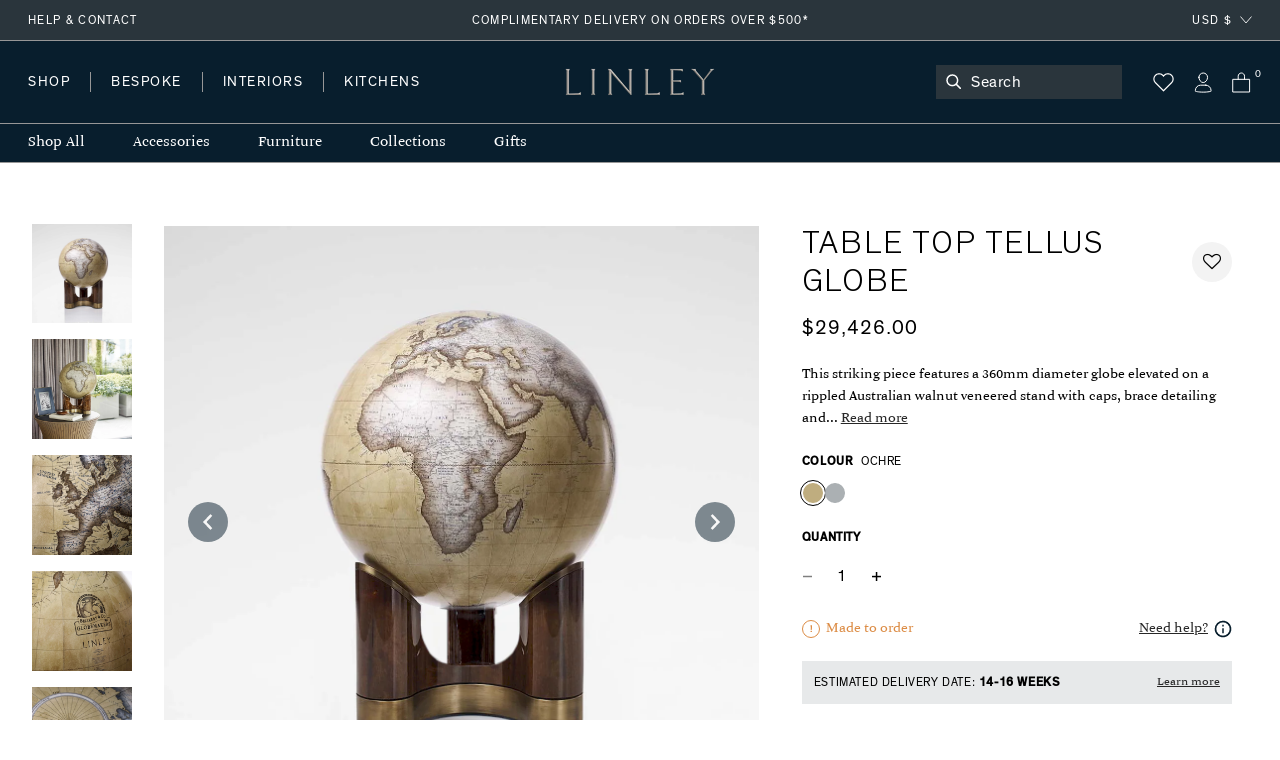

--- FILE ---
content_type: text/html; charset=utf-8
request_url: https://www.davidlinley.com/en-us/products/table-top-tellus-globe-ochre-brass
body_size: 50065
content:















<!doctype html>
<html class="no-js supports-no-cookies" lang="en">
  <head>
    <meta charset="utf-8">
    <meta http-equiv="X-UA-Compatible" content="IE=edge">
    <meta name="viewport" content="width=device-width,initial-scale=1">
    <meta name="theme-color" content="#2A353C">
    <link rel="canonical" href="https://www.davidlinley.com/en-us/products/table-top-tellus-globe-ochre-brass">
    <link rel="canonical" href="https://www.davidlinley.com/en-us/products/table-top-tellus-globe-ochre-brass">
    
      <link href="//www.davidlinley.com/cdn/shop/t/192/assets/theme.min.css?v=180429698410109789891753888577" rel="stylesheet" type="text/css" media="all" />
    
<link rel="shortcut icon" href="//www.davidlinley.com/cdn/shop/files/favicon_32x32.jpg?v=1615321277" type="image/png"><title>Table Top Tellus Globe | Luxury Home Accessories &amp; Gifts | LINLEY</title><meta name="description" content="This striking piece features a 360mm diameter globe elevated on a rippled Australian walnut veneered stand with caps, brace detailing and a highly polished base in antiqued brass. The globe rests on three roller bearings, which allow for a fluid and unimpeded 360-degree motion. The large orb is meticulously hand-painte">


<meta property="og:site_name" content="LINLEY">
<meta property="og:url" content="https://www.davidlinley.com/en-us/products/table-top-tellus-globe-ochre-brass">
<meta property="og:title" content="Table Top Tellus Globe">
<meta property="og:type" content="product">
<meta property="og:description" content="This striking piece features a 360mm diameter globe elevated on a rippled Australian walnut veneered stand with caps, brace detailing and a highly polished base in antiqued brass. The globe rests on three roller bearings, which allow for a fluid and unimpeded 360-degree motion. The large orb is meticulously hand-painte"><meta property="product:availability" content="instock">
  <meta property="product:price:amount" content="29,426.00">
  <meta property="product:price:currency" content="GBP"><meta property="og:image" content="http://www.davidlinley.com/cdn/shop/products/image_3.png?v=1623944802">
      <meta property="og:image:secure_url" content="https://www.davidlinley.com/cdn/shop/products/image_3.png?v=1623944802">
      <meta property="og:image:width" content="1199">
      <meta property="og:image:height" content="1192">
      <meta property="og:image:alt" content="Table Top Tellus Globe | Luxury Home Accessories &amp; Gifts | LINLEY"><meta property="og:image" content="http://www.davidlinley.com/cdn/shop/products/table_top_tellus_globe_ochre_walnut_lifestyle_002_ws.jpg?v=1624372193">
      <meta property="og:image:secure_url" content="https://www.davidlinley.com/cdn/shop/products/table_top_tellus_globe_ochre_walnut_lifestyle_002_ws.jpg?v=1624372193">
      <meta property="og:image:width" content="2000">
      <meta property="og:image:height" content="2000">
      <meta property="og:image:alt" content="lifestyle"><meta property="og:image" content="http://www.davidlinley.com/cdn/shop/products/tellus_globe_ochre_walnut_007_ws_2.jpg?v=1623944812">
      <meta property="og:image:secure_url" content="https://www.davidlinley.com/cdn/shop/products/tellus_globe_ochre_walnut_007_ws_2.jpg?v=1623944812">
      <meta property="og:image:width" content="2000">
      <meta property="og:image:height" content="2000">
      <meta property="og:image:alt" content="Table Top Tellus Globe | Luxury Home Accessories &amp; Gifts | LINLEY">

<meta name="twitter:site" content="@linleylondon">
<meta name="twitter:card" content="summary_large_image">
<meta name="twitter:title" content="Table Top Tellus Globe">
<meta name="twitter:description" content="This striking piece features a 360mm diameter globe elevated on a rippled Australian walnut veneered stand with caps, brace detailing and a highly polished base in antiqued brass. The globe rests on three roller bearings, which allow for a fluid and unimpeded 360-degree motion. The large orb is meticulously hand-painte">

    
    <style>
    :root {
      --color-accent: #bf3ff5;
      --color-body-text: #081e2d;
      --color-main-background: ;
      --color-border: #53a7e1;

      --font-heading: , ;
      --font-body: , ;
      --font-body-weight: ;
      --font-body-style: ;
      --font-body-bold-weight: bold;

      --btn-font-color-1: #081e2d;
      --btn-bg-color-1: #ffffff;
      --btn-border-color-1: #2a353c;
      --btn-font-color-1-hover: #FFFFFF;
      --btn-bg-color-1-hover: #081e2d;
      --btn-border-color-1-hover: #081f2d;

      --btn-font-color-2: #FFFFFF;
      --btn-bg-color-2: #081f2d;
      --btn-border-color-2: #081f2d;
      --btn-font-color-2-hover: #FFFFFF;
      --btn-bg-color-2-hover: #2c353b;
      --btn-border-color-2-hover: #081f2d;

      --btn-font-color-3: #FFFFFF;
      --btn-bg-color-3: #c5b3a2;
      --btn-border-color-3: #c5b3a2;
      --btn-font-color-3-hover: #FFFFFF;
      --btn-bg-color-3-hover: #ccc4bc;
      --btn-border-color-3-hover: #ccc4bc;

      --btn-font-color-4: #FFFFFF;
      --btn-bg-color-4: #979797;
      --btn-border-color-4: #979797;
      --btn-font-color-4-hover: #FFFFFF;
      --btn-bg-color-4-hover: #636363;
      --btn-border-color-4-hover: #636363;
  }
</style>


    <script>
      document.documentElement.className = document.documentElement.className.replace('no-js', '');
      if (navigator.cookieEnabled) document.documentElement.classList.remove('supports-no-cookies');

      window.theme = {
        strings: {
          addToCart: "Add to Bag",
          soldOut: "Sold Out",
          fromTextHtml: "From [[price]]",
          fromToTextHtml: "\u003cspan\u003e[[price_min]]\u003c\/span\u003e \u003cspan\u003eto\u003c\/span\u003e \u003cspan\u003e[[price_max]]\u003c\/span\u003e",
          unavailable: "Unavailable",
          cartRecsOpts: "Option",
          select: "Translation missing: en.products.product.upsell_select"
        },
        moneyFormat: "${{amount}}",
        moneyWithCurrencyFormat: "${{amount}} USD"
      };

      window.products = {"dumbbell-paperweight": {
              "price": 168.0,
              "salePrice": 168.0,
              "startPrice": 168.0,
              "toPrice": 168.0,
              "swatchHex": "",
              "swatchImg": "",
              "swatchProduct": ""
            },"mini-desk-globe-prussian": {
              "price": 3338.0,
              "salePrice": 3338.0,
              "startPrice": 3338.0,
              "toPrice": 3338.0,
              "swatchHex": "#97b8c8",
              "swatchImg": "",
              "swatchProduct": "mini-desk-globe,mini-desk-globe-grey,mini-desk-globe-ochre,mini-desk-globe-prussian,green-mini-desk-globe"
            },"mayfair-chrome-letter-rack-dark-tan": {
              "price": 703.0,
              "salePrice": 703.0,
              "startPrice": 703.0,
              "toPrice": 703.0,
              "swatchHex": "#7c4e3e",
              "swatchImg": "",
              "swatchProduct": "mayfair-letter-rack,mayfair-letter-rack-caramel,mayfair-letter-rack-french-navy,mayfair-letter-rack-burgundy,mayfair-letter-rack-british-racing-green,mayfair-letter-rack-grey,mayfair-chrome-letter-rack-dark-tan"
            },"blackline-dual-frame-ash-burr": {
              "price": 870.0,
              "salePrice": 870.0,
              "startPrice": 870.0,
              "toPrice": 870.0,
              "swatchHex": "",
              "swatchImg": "",
              "swatchProduct": ""
            },"blackline-dual-frame-walnut": {
              "price": 870.0,
              "salePrice": 870.0,
              "startPrice": 870.0,
              "toPrice": 870.0,
              "swatchHex": "",
              "swatchImg": "",
              "swatchProduct": ""
            },"blackline-frames-ash-burr": {
              "price": 569.0,
              "salePrice": 569.0,
              "startPrice": 569.0,
              "toPrice": 636.0,
              "swatchHex": "",
              "swatchImg": "",
              "swatchProduct": ""
            },"london-skyline-humidor-grey": {
              "price": 12034.0,
              "salePrice": 12034.0,
              "startPrice": 12034.0,
              "toPrice": 12034.0,
              "swatchHex": "",
              "swatchImg": "",
              "swatchProduct": ""
            },"world-map-humidor-blue": {
              "price": 12034.0,
              "salePrice": 12034.0,
              "startPrice": 12034.0,
              "toPrice": 12034.0,
              "swatchHex": "#4C4366",
              "swatchImg": "",
              "swatchProduct": "world-map-humidor-blue,world-map-humidor-dark"
            },"mayfair-backgammon-case-cognac": {
              "price": 3874.0,
              "salePrice": 3874.0,
              "startPrice": 3874.0,
              "toPrice": 3874.0,
              "swatchHex": "#9b5e3f",
              "swatchImg": "",
              "swatchProduct": "mayfair-backgammon-case-cognac,mayfair-backgammon-case-forest-green,mayfair-backgammon-case-ivory,mayfair-backgammon-case-burgundy,mayfair-backgammon-case-ivory-grey,mayfair-backgammon-case-turquoise"
            },"large-zodiac-box-pisces-eucalyptus": {
              "price": 663.0,
              "salePrice": 663.0,
              "startPrice": 663.0,
              "toPrice": 663.0,
              "swatchHex": "",
              "swatchImg": "",
              "swatchProduct": ""
            },"mayfair-backgammon-case-ivory": {
              "price": 3874.0,
              "salePrice": 3874.0,
              "startPrice": 3874.0,
              "toPrice": 3874.0,
              "swatchHex": "#cfb7a1",
              "swatchImg": "//www.davidlinley.com/cdn/shop/products/Ivory_e26b2816-c5b3-4616-9929-7de85e842310.jpg?crop=center&height=32&v=1691761103&width=32",
              "swatchProduct": "mayfair-backgammon-case-cognac,mayfair-backgammon-case-forest-green,mayfair-backgammon-case-ivory,mayfair-backgammon-case-burgundy,mayfair-backgammon-case-ivory-grey,mayfair-backgammon-case-turquoise"
            },"games-compendium-chess-backgammon": {
              "price": 6014.0,
              "salePrice": 6014.0,
              "startPrice": 6014.0,
              "toPrice": 6014.0,
              "swatchHex": "",
              "swatchImg": "",
              "swatchProduct": ""
            },"thirlmere-square-decanter": {
              "price": 1271.0,
              "salePrice": 1271.0,
              "startPrice": 1271.0,
              "toPrice": 1271.0,
              "swatchHex": "",
              "swatchImg": "",
              "swatchProduct": ""
            },"ivy-j-alphabet-box": {
              "price": 335.0,
              "salePrice": 335.0,
              "startPrice": 335.0,
              "toPrice": 335.0,
              "swatchHex": "#658252",
              "swatchImg": "",
              "swatchProduct": "chocolate-j-alphabet-box,ivy-j-alphabet-box"
            },"thirlmere-straight-whisky-tumbler": {
              "price": 208.0,
              "salePrice": 208.0,
              "startPrice": 208.0,
              "toPrice": 208.0,
              "swatchHex": "",
              "swatchImg": "",
              "swatchProduct": ""
            },"thirlmere-shot-glass-set": {
              "price": 930.0,
              "salePrice": 930.0,
              "startPrice": 930.0,
              "toPrice": 930.0,
              "swatchHex": "",
              "swatchImg": "",
              "swatchProduct": ""
            },"large-zodiac-box-gemini-eucalyptus": {
              "price": 663.0,
              "salePrice": 663.0,
              "startPrice": 663.0,
              "toPrice": 663.0,
              "swatchHex": "",
              "swatchImg": "",
              "swatchProduct": ""
            },"martini-glasses-1": {
              "price": 261.0,
              "salePrice": 261.0,
              "startPrice": 261.0,
              "toPrice": 261.0,
              "swatchHex": "",
              "swatchImg": "",
              "swatchProduct": ""
            },"trafalgar-curved-whisky-tumbler": {
              "price": 208.0,
              "salePrice": 208.0,
              "startPrice": 208.0,
              "toPrice": 208.0,
              "swatchHex": "",
              "swatchImg": "",
              "swatchProduct": ""
            },"trafalgar-straight-whisky-tumbler": {
              "price": 208.0,
              "salePrice": 208.0,
              "startPrice": 208.0,
              "toPrice": 208.0,
              "swatchHex": "",
              "swatchImg": "",
              "swatchProduct": ""
            },"tumbling-blocks-game": {
              "price": 302.0,
              "salePrice": 302.0,
              "startPrice": 302.0,
              "toPrice": 302.0,
              "swatchHex": "",
              "swatchImg": "",
              "swatchProduct": ""
            },"matchbox-sleeve-1": {
              "price": 168.0,
              "salePrice": 168.0,
              "startPrice": 168.0,
              "toPrice": 168.0,
              "swatchHex": "",
              "swatchImg": "",
              "swatchProduct": ""
            },"star-tealight": {
              "price": 94.0,
              "salePrice": 94.0,
              "startPrice": 94.0,
              "toPrice": 94.0,
              "swatchHex": "",
              "swatchImg": "",
              "swatchProduct": ""
            },"l-chain-eucalyptus-frame": {
              "price": 569.0,
              "salePrice": 569.0,
              "startPrice": 569.0,
              "toPrice": 636.0,
              "swatchHex": "",
              "swatchImg": "",
              "swatchProduct": ""
            },"walnut-photograph-frame": {
              "price": 368.0,
              "salePrice": 368.0,
              "startPrice": 368.0,
              "toPrice": 395.0,
              "swatchHex": "",
              "swatchImg": "",
              "swatchProduct": ""
            },"girih-frame-walnut": {
              "price": 636.0,
              "salePrice": 636.0,
              "startPrice": 636.0,
              "toPrice": 736.0,
              "swatchHex": "#66412d",
              "swatchImg": "",
              "swatchProduct": "girih-frame-anegre,girih-frame-blue,girih-frame-walnut,girih-frame-ivory"
            },"aston-chair-tan": {
              "price": 8696.0,
              "salePrice": 8696.0,
              "startPrice": 8696.0,
              "toPrice": 8696.0,
              "swatchHex": "#734c33",
              "swatchImg": "//www.davidlinley.com/cdn/shop/products/Tan_0f7956fe-473a-41f6-b9c9-906b5a4e4cf9.jpg?crop=center&height=32&v=1694082888&width=32",
              "swatchProduct": "aston-chair-navy,aston-chair-black,aston-chair-tan,aston-chair-chocolate,aston-chair-green,aston-chair-midnight,aston-chair-dark-navy,aston-chair-onyx"
            },"alphi-chair-monkeynut": {
              "price": 14650.0,
              "salePrice": 14650.0,
              "startPrice": 14650.0,
              "toPrice": 14650.0,
              "swatchHex": "#ba905f",
              "swatchImg": "//www.davidlinley.com/cdn/shop/products/Monkeynut.jpg?crop=center&height=32&v=1684759771&width=32",
              "swatchProduct": "alphi-chair,alphi-chair-cedar,alphi-chair-monkeynut,alphi-chair-butternut"
            },"modern-panel-coffee-table": {
              "price": 11372.0,
              "salePrice": 11372.0,
              "startPrice": 11372.0,
              "toPrice": 11372.0,
              "swatchHex": "",
              "swatchImg": "",
              "swatchProduct": ""
            },"l-chain-rug-brown": {
              "price": 13713.0,
              "salePrice": 13713.0,
              "startPrice": 13713.0,
              "toPrice": 45821.0,
              "swatchHex": "#382012",
              "swatchImg": "",
              "swatchProduct": "l-chain-rug-brown,l-chain-rug-cream,l-chain-rug-blue"
            },"odyssey-desk-blue": {
              "price": 119736.0,
              "salePrice": 119736.0,
              "startPrice": 119736.0,
              "toPrice": 119736.0,
              "swatchHex": "#242e38",
              "swatchImg": "//www.davidlinley.com/cdn/shop/files/blue_9996194a-b7c2-4c9a-81a7-d4b24fd458a8.jpg?crop=center&height=32&v=1694090786&width=32",
              "swatchProduct": "odyssey-desk-grey,odyssey-desk-blue,odyssey-desk-walnut"
            },"tellus-globe-grey-charcoal": {
              "price": 78263.0,
              "salePrice": 78263.0,
              "startPrice": 78263.0,
              "toPrice": 78263.0,
              "swatchHex": "#abb0b3",
              "swatchImg": "",
              "swatchProduct": "tellus-globe-blue-charcoal,tellus-globe-green-sycamore,tellus-globe-grey-charcoal,tellus-globe-ochre-walnut,tellus-globe-blue-sycamore"
            },"tectonic-bar-blue": {
              "price": 394659.0,
              "salePrice": 394659.0,
              "startPrice": 394659.0,
              "toPrice": 394659.0,
              "swatchHex": "",
              "swatchImg": "",
              "swatchProduct": ""
            },"riviera-games-table-blue": {
              "price": 75588.0,
              "salePrice": 75588.0,
              "startPrice": 75588.0,
              "toPrice": 75588.0,
              "swatchHex": "",
              "swatchImg": "",
              "swatchProduct": ""
            },"modern-bookcase-grey-anegre": {
              "price": 48156.0,
              "salePrice": 48156.0,
              "startPrice": 48156.0,
              "toPrice": 48156.0,
              "swatchHex": "",
              "swatchImg": "//www.davidlinley.com/cdn/shop/products/grey-anegre-1_b7c46c9d-d109-4fa6-9a0e-aa735ecd5645.jpg?crop=center&height=32&v=1675780197&width=32",
              "swatchProduct": ""
            },"metro-coffee-table-grey-anegre": {
              "price": 20061.0,
              "salePrice": 20061.0,
              "startPrice": 20061.0,
              "toPrice": 20061.0,
              "swatchHex": "",
              "swatchImg": "//www.davidlinley.com/cdn/shop/products/grey-anegre_55b95c75-4fff-43ea-9dfd-a63428a06eed.jpg?crop=center&height=32&v=1675764028&width=32",
              "swatchProduct": ""
            },"monte-console-table-grey-anegre": {
              "price": 23412.0,
              "salePrice": 23412.0,
              "startPrice": 23412.0,
              "toPrice": 23412.0,
              "swatchHex": "",
              "swatchImg": "//www.davidlinley.com/cdn/shop/products/grey-anegre-1_5696facd-2295-4cac-b7a9-11d5d6e5d882.jpg?crop=center&height=32&v=1675779267&width=32",
              "swatchProduct": ""
            },"monte-dining-table-grey-anegre": {
              "price": 46155.0,
              "salePrice": 46155.0,
              "startPrice": 46155.0,
              "toPrice": 46155.0,
              "swatchHex": "",
              "swatchImg": "//www.davidlinley.com/cdn/shop/products/grey-anegre-1.jpg?crop=center&height=32&v=1675772977&width=32",
              "swatchProduct": ""
            },"thirlmere-jumbo-whisky-tumbler": {
              "price": 235.0,
              "salePrice": 235.0,
              "startPrice": 235.0,
              "toPrice": 235.0,
              "swatchHex": "",
              "swatchImg": "",
              "swatchProduct": ""
            },"thirlmere-highball": {
              "price": 208.0,
              "salePrice": 208.0,
              "startPrice": 208.0,
              "toPrice": 208.0,
              "swatchHex": "",
              "swatchImg": "",
              "swatchProduct": ""
            },"thirlmere-brandy-glass": {
              "price": 261.0,
              "salePrice": 261.0,
              "startPrice": 261.0,
              "toPrice": 261.0,
              "swatchHex": "",
              "swatchImg": "",
              "swatchProduct": ""
            },"thirlmere-martini-glass": {
              "price": 261.0,
              "salePrice": 261.0,
              "startPrice": 261.0,
              "toPrice": 261.0,
              "swatchHex": "",
              "swatchImg": "",
              "swatchProduct": ""
            },"serving-cutting-board": {
              "price": 188.0,
              "salePrice": 188.0,
              "startPrice": 188.0,
              "toPrice": 221.0,
              "swatchHex": "",
              "swatchImg": "",
              "swatchProduct": ""
            },"linley-cuisine-grinder-set-sloped": {
              "price": 502.0,
              "salePrice": 502.0,
              "startPrice": 502.0,
              "toPrice": 502.0,
              "swatchHex": "",
              "swatchImg": "",
              "swatchProduct": ""
            },"linley-cuisine-bottle-stoppers-wenge-chestnut": {
              "price": 134.0,
              "salePrice": 134.0,
              "startPrice": 134.0,
              "toPrice": 134.0,
              "swatchHex": "#3c342a",
              "swatchImg": "",
              "swatchProduct": "linley-cuisine-bottle-stoppers-walnut-maple,linley-cuisine-bottle-stoppers-wenge-chestnut"
            },"bread-cutting-board": {
              "price": 261.0,
              "salePrice": 261.0,
              "startPrice": 261.0,
              "toPrice": 261.0,
              "swatchHex": "",
              "swatchImg": "",
              "swatchProduct": ""
            },"helix-coffee-table-rosewood-1": {
              "price": 17386.0,
              "salePrice": 17386.0,
              "startPrice": 17386.0,
              "toPrice": 19399.0,
              "swatchHex": "",
              "swatchImg": "",
              "swatchProduct": ""
            },"helix-mirror-rosewood-helix": {
              "price": 9031.0,
              "salePrice": 9031.0,
              "startPrice": 9031.0,
              "toPrice": 11706.0,
              "swatchHex": "",
              "swatchImg": "",
              "swatchProduct": ""
            },"helix-sideboard-rosewood": {
              "price": 33439.0,
              "salePrice": 33439.0,
              "startPrice": 33439.0,
              "toPrice": 36115.0,
              "swatchHex": "",
              "swatchImg": "",
              "swatchProduct": ""
            },"helix-console-table-rosewood-1": {
              "price": 15385.0,
              "salePrice": 15385.0,
              "startPrice": 15385.0,
              "toPrice": 17386.0,
              "swatchHex": "",
              "swatchImg": "",
              "swatchProduct": ""
            },"double-tantalus": {
              "price": 8696.0,
              "salePrice": 8696.0,
              "startPrice": 8696.0,
              "toPrice": 8696.0,
              "swatchHex": "",
              "swatchImg": "",
              "swatchProduct": ""
            },"manhattan-champagne-ice-bucket-tongs": {
              "price": 261.0,
              "salePrice": 261.0,
              "startPrice": 261.0,
              "toPrice": 261.0,
              "swatchHex": "",
              "swatchImg": "",
              "swatchProduct": ""
            },"henley-triangle-monochrome-lamp": {
              "price": 1138.0,
              "salePrice": 1138.0,
              "startPrice": 1138.0,
              "toPrice": 1539.0,
              "swatchHex": "",
              "swatchImg": "",
              "swatchProduct": ""
            },"union-flag-frame-2": {
              "price": 529.0,
              "salePrice": 529.0,
              "startPrice": 529.0,
              "toPrice": 569.0,
              "swatchHex": "",
              "swatchImg": "",
              "swatchProduct": ""
            },"teardrop-candle": {
              "price": 67.0,
              "salePrice": 67.0,
              "startPrice": 67.0,
              "toPrice": 241.0,
              "swatchHex": "",
              "swatchImg": "",
              "swatchProduct": ""
            },"evolution-round-tray-mocha": {
              "price": 569.0,
              "salePrice": 569.0,
              "startPrice": 569.0,
              "toPrice": 730.0,
              "swatchHex": "",
              "swatchImg": "//www.davidlinley.com/cdn/shop/files/Cipria_f7148856-8544-426c-a886-bcbe8a781777.jpg?crop=center&height=32&v=1686826229&width=32",
              "swatchProduct": ""
            },"evolution-square-tray-loden-green": {
              "price": 797.0,
              "salePrice": 797.0,
              "startPrice": 797.0,
              "toPrice": 797.0,
              "swatchHex": "",
              "swatchImg": "//www.davidlinley.com/cdn/shop/files/Cipria_3fb1fb6f-1a8a-4549-ace6-55e6e52369c6_1.jpg?crop=center&height=32&v=1693478220&width=32",
              "swatchProduct": ""
            },"evolution-coaster-set-grey-light-grey": {
              "price": 870.0,
              "salePrice": 870.0,
              "startPrice": 870.0,
              "toPrice": 870.0,
              "swatchHex": "",
              "swatchImg": "//www.davidlinley.com/cdn/shop/products/Grey_7ac76d62-54bf-4d8a-9266-99642c3155aa.jpg?crop=center&height=32&v=1692611817&width=32",
              "swatchProduct": ""
            },"set-of-magnetic-coasters": {
              "price": 174.0,
              "salePrice": 174.0,
              "startPrice": 174.0,
              "toPrice": 174.0,
              "swatchHex": "",
              "swatchImg": "",
              "swatchProduct": ""
            },"linley-cuisine-rolling-pin": {
              "price": 161.0,
              "salePrice": 161.0,
              "startPrice": 161.0,
              "toPrice": 161.0,
              "swatchHex": "",
              "swatchImg": "",
              "swatchProduct": ""
            },"damascus-knives": {
              "price": 4683.0,
              "salePrice": 4683.0,
              "startPrice": 4683.0,
              "toPrice": 4683.0,
              "swatchHex": "",
              "swatchImg": "",
              "swatchProduct": ""
            },"girih-frame-ivory": {
              "price": 636.0,
              "salePrice": 636.0,
              "startPrice": 636.0,
              "toPrice": 736.0,
              "swatchHex": "#fcefd5",
              "swatchImg": "",
              "swatchProduct": "girih-frame-anegre,girih-frame-blue,girih-frame-walnut,girih-frame-ivory"
            },"trafalgar-wine-glass": {
              "price": 208.0,
              "salePrice": 208.0,
              "startPrice": 208.0,
              "toPrice": 261.0,
              "swatchHex": "",
              "swatchImg": "",
              "swatchProduct": ""
            },"trafalgar-serving-dish": {
              "price": 395.0,
              "salePrice": 395.0,
              "startPrice": 395.0,
              "toPrice": 395.0,
              "swatchHex": "",
              "swatchImg": "",
              "swatchProduct": ""
            },"thirlmere-coupe": {
              "price": 261.0,
              "salePrice": 261.0,
              "startPrice": 261.0,
              "toPrice": 261.0,
              "swatchHex": "",
              "swatchImg": "",
              "swatchProduct": ""
            },"thirlmere-champagne-flute": {
              "price": 248.0,
              "salePrice": 248.0,
              "startPrice": 248.0,
              "toPrice": 248.0,
              "swatchHex": "",
              "swatchImg": "",
              "swatchProduct": ""
            },"thirlmere-tealight-holder": {
              "price": 201.0,
              "salePrice": 201.0,
              "startPrice": 201.0,
              "toPrice": 201.0,
              "swatchHex": "",
              "swatchImg": "",
              "swatchProduct": ""
            },"thirlmere-shot-glass": {
              "price": 114.0,
              "salePrice": 114.0,
              "startPrice": 114.0,
              "toPrice": 114.0,
              "swatchHex": "",
              "swatchImg": "",
              "swatchProduct": ""
            },"savoy-swivel-chair-green": {
              "price": 29366.0,
              "salePrice": 29366.0,
              "startPrice": 29366.0,
              "toPrice": 29366.0,
              "swatchHex": "",
              "swatchImg": "//www.davidlinley.com/cdn/shop/files/19240bgreen_b0bd16e4-d13b-4e37-9559-1d9788c06927.jpg?crop=center&height=32&v=1694177031&width=32",
              "swatchProduct": ""
            },"gift-message": {
              "price": 0.0,
              "salePrice": 0.0,
              "startPrice": 0.0,
              "toPrice": 0.0,
              "swatchHex": "",
              "swatchImg": "",
              "swatchProduct": ""
            },"fixed-cost-engraving": {
              "price": 47.0,
              "salePrice": 47.0,
              "startPrice": 47.0,
              "toPrice": 47.0,
              "swatchHex": "",
              "swatchImg": "",
              "swatchProduct": ""
            },"mr-mouse-doorstop-oak": {
              "price": 128.0,
              "salePrice": 128.0,
              "startPrice": 128.0,
              "toPrice": 128.0,
              "swatchHex": "#D8B589",
              "swatchImg": "//www.davidlinley.com/cdn/shop/products/Oak_5f4bc83f-68e2-44a2-bbd5-ba96eb2eb1bb.jpg?crop=center&height=32&v=1611328620&width=32",
              "swatchProduct": "mr-mouse-doorstop-oak,mr-mouse-doorstop-walnut"
            },"bread-knife": {
              "price": 134.0,
              "salePrice": 134.0,
              "startPrice": 134.0,
              "toPrice": 134.0,
              "swatchHex": "",
              "swatchImg": "",
              "swatchProduct": ""
            },"double-salt-cellar": {
              "price": 201.0,
              "salePrice": 201.0,
              "startPrice": 201.0,
              "toPrice": 201.0,
              "swatchHex": "",
              "swatchImg": "",
              "swatchProduct": ""
            },"linley-brick-oak": {
              "price": 181.0,
              "salePrice": 181.0,
              "startPrice": 181.0,
              "toPrice": 181.0,
              "swatchHex": "#D8B589",
              "swatchImg": "",
              "swatchProduct": "linley-brick-walnut,linley-brick-oak"
            },"girih-frame-anegre": {
              "price": 636.0,
              "salePrice": 636.0,
              "startPrice": 636.0,
              "toPrice": 736.0,
              "swatchHex": "#514a44",
              "swatchImg": "",
              "swatchProduct": "girih-frame-anegre,girih-frame-blue,girih-frame-walnut,girih-frame-ivory"
            },"l-chain-sycamore": {
              "price": 569.0,
              "salePrice": 569.0,
              "startPrice": 569.0,
              "toPrice": 636.0,
              "swatchHex": "",
              "swatchImg": "",
              "swatchProduct": ""
            },"linley-cuisine-cutting-board": {
              "price": 168.0,
              "salePrice": 168.0,
              "startPrice": 168.0,
              "toPrice": 302.0,
              "swatchHex": "",
              "swatchImg": "",
              "swatchProduct": ""
            },"zig-zag-chopping-board-rectangle": {
              "price": 469.0,
              "salePrice": 469.0,
              "startPrice": 469.0,
              "toPrice": 469.0,
              "swatchHex": "",
              "swatchImg": "",
              "swatchProduct": ""
            },"linley-walnut-keyring": {
              "price": 61.0,
              "salePrice": 61.0,
              "startPrice": 61.0,
              "toPrice": 61.0,
              "swatchHex": "",
              "swatchImg": "",
              "swatchProduct": ""
            },"linley-matches": {
              "price": 6.0,
              "salePrice": 6.0,
              "startPrice": 6.0,
              "toPrice": 6.0,
              "swatchHex": "",
              "swatchImg": "",
              "swatchProduct": ""
            },"meat-chopping-board": {
              "price": 335.0,
              "salePrice": 335.0,
              "startPrice": 335.0,
              "toPrice": 335.0,
              "swatchHex": "",
              "swatchImg": "",
              "swatchProduct": ""
            },"cheese-doorstop-in-oak": {
              "price": 67.0,
              "salePrice": 67.0,
              "startPrice": 67.0,
              "toPrice": 67.0,
              "swatchHex": "#D8B589",
              "swatchImg": "//www.davidlinley.com/cdn/shop/products/Oak_82fad51f-4a69-4096-950e-11262057f6d6.jpg?crop=center&height=32&v=1611328895&width=32",
              "swatchProduct": "cheese-doorstop-in-oak,cheese-doorstop-in-walnut"
            },"table-top-chess-set-burgundy": {
              "price": 3874.0,
              "salePrice": 3874.0,
              "startPrice": 3874.0,
              "toPrice": 3874.0,
              "swatchHex": "#660033",
              "swatchImg": "//www.davidlinley.com/cdn/shop/products/Burgundy_75cbcf7a-981b-4a53-8054-8ab0186f7cc5.jpg?crop=center&height=32&v=1685108344&width=32",
              "swatchProduct": "black-mayfair-chess-set,table-top-chess-compendium,table-top-chess-compendium-cognac,mayfair-table-top-chess-set-taupe,table-top-chess-set-burgundy,mayfair-table-top-chess-set-navy,mayfair-table-top-chess-set-grey"
            },"linley-cuisine-blackberry-grinder-walnut": {
              "price": 335.0,
              "salePrice": 335.0,
              "startPrice": 335.0,
              "toPrice": 335.0,
              "swatchHex": "",
              "swatchImg": "",
              "swatchProduct": ""
            },"manhattan-cocktail-shaker": {
              "price": 194.0,
              "salePrice": 194.0,
              "startPrice": 194.0,
              "toPrice": 194.0,
              "swatchHex": "",
              "swatchImg": "",
              "swatchProduct": ""
            },"radius-knife-block": {
              "price": 395.0,
              "salePrice": 395.0,
              "startPrice": 395.0,
              "toPrice": 395.0,
              "swatchHex": "",
              "swatchImg": "",
              "swatchProduct": ""
            },"linley-cuisine-bottle-stoppers-walnut-maple": {
              "price": 134.0,
              "salePrice": 134.0,
              "startPrice": 134.0,
              "toPrice": 134.0,
              "swatchHex": "#6c3819",
              "swatchImg": "",
              "swatchProduct": "linley-cuisine-bottle-stoppers-walnut-maple,linley-cuisine-bottle-stoppers-wenge-chestnut"
            },"mayfair-backgammon-case-burgundy": {
              "price": 3874.0,
              "salePrice": 3874.0,
              "startPrice": 3874.0,
              "toPrice": 3874.0,
              "swatchHex": "#783c3d",
              "swatchImg": "//www.davidlinley.com/cdn/shop/products/Burgundy_2af0c6b5-4424-407e-827a-703a3f53db81.jpg?crop=center&height=32&v=1691571228&width=32",
              "swatchProduct": "mayfair-backgammon-case-cognac,mayfair-backgammon-case-forest-green,mayfair-backgammon-case-ivory,mayfair-backgammon-case-burgundy,mayfair-backgammon-case-ivory-grey,mayfair-backgammon-case-turquoise"
            },"the-constant-calendar": {
              "price": 168.0,
              "salePrice": 168.0,
              "startPrice": 168.0,
              "toPrice": 168.0,
              "swatchHex": "",
              "swatchImg": "",
              "swatchProduct": ""
            },"mayfair-desk-blotter-french-navy": {
              "price": 997.0,
              "salePrice": 997.0,
              "startPrice": 997.0,
              "toPrice": 997.0,
              "swatchHex": "#1f456e",
              "swatchImg": "",
              "swatchProduct": "mayfair-desk-blotter-caramel,mayfair-desk-blotter-french-navy,mayfair-desk-blotter-burgundy,mayfair-desk-blotter-british-racing-green,mayfair-desk-blotter-grey,mayfair-desk-blotter-brown"
            },"linley-bookmark-navy": {
              "price": 41.0,
              "salePrice": 41.0,
              "startPrice": 41.0,
              "toPrice": 41.0,
              "swatchHex": "",
              "swatchImg": "",
              "swatchProduct": ""
            },"zig-zag-chopping-board-square": {
              "price": 395.0,
              "salePrice": 395.0,
              "startPrice": 395.0,
              "toPrice": 395.0,
              "swatchHex": "",
              "swatchImg": "",
              "swatchProduct": ""
            },"hexagon-candle": {
              "price": 67.0,
              "salePrice": 67.0,
              "startPrice": 67.0,
              "toPrice": 241.0,
              "swatchHex": "",
              "swatchImg": "",
              "swatchProduct": ""
            },"mayfair-leather-wireless-charger-dark-green": {
              "price": 161.0,
              "salePrice": 161.0,
              "startPrice": 161.0,
              "toPrice": 161.0,
              "swatchHex": "#383f2a",
              "swatchImg": "",
              "swatchProduct": "mayfair-leather-wireless-charger-dark-green,mayfair-leather-wireless-charger-dark-tan"
            },"mayfair-leather-wireless-charger-dark-tan": {
              "price": 161.0,
              "salePrice": 161.0,
              "startPrice": 161.0,
              "toPrice": 161.0,
              "swatchHex": "#681f00",
              "swatchImg": "",
              "swatchProduct": "mayfair-leather-wireless-charger-dark-green,mayfair-leather-wireless-charger-dark-tan"
            },"set-of-six-tealights-1": {
              "price": 27.0,
              "salePrice": 27.0,
              "startPrice": 27.0,
              "toPrice": 27.0,
              "swatchHex": "",
              "swatchImg": "",
              "swatchProduct": ""
            },"thirlmere-carafe-glass": {
              "price": 663.0,
              "salePrice": 663.0,
              "startPrice": 663.0,
              "toPrice": 663.0,
              "swatchHex": "",
              "swatchImg": "",
              "swatchProduct": ""
            },"mini-desk-globe-ochre": {
              "price": 3338.0,
              "salePrice": 3338.0,
              "startPrice": 3338.0,
              "toPrice": 3338.0,
              "swatchHex": "#bfad7f",
              "swatchImg": "",
              "swatchProduct": "mini-desk-globe,mini-desk-globe-grey,mini-desk-globe-ochre,mini-desk-globe-prussian,green-mini-desk-globe"
            },"walnut-trafalgar-tray": {
              "price": 8696.0,
              "salePrice": 8696.0,
              "startPrice": 8696.0,
              "toPrice": 8696.0,
              "swatchHex": "",
              "swatchImg": "",
              "swatchProduct": ""
            },"height-chart": {
              "price": 2475.0,
              "salePrice": 2475.0,
              "startPrice": 2475.0,
              "toPrice": 2475.0,
              "swatchHex": "",
              "swatchImg": "",
              "swatchProduct": ""
            },"mayfair-photo-frame-british-racing-green": {
              "price": 736.0,
              "salePrice": 736.0,
              "startPrice": 736.0,
              "toPrice": 837.0,
              "swatchHex": "#004225",
              "swatchImg": "",
              "swatchProduct": "mayfair-photo-frame-black,mayfair-photo-frame-caramel,mayfair-photo-frame-french-navy,mayfair-photo-frame-burgundy,mayfair-photo-frame-british-racing-green,mayfair-photograph-frame-grey"
            },"laguiole-cheese-knife-set": {
              "price": 502.0,
              "salePrice": 502.0,
              "startPrice": 502.0,
              "toPrice": 502.0,
              "swatchHex": "",
              "swatchImg": "",
              "swatchProduct": ""
            },"ebury-vide-poche-violet": {
              "price": 168.0,
              "salePrice": 168.0,
              "startPrice": 168.0,
              "toPrice": 168.0,
              "swatchHex": "",
              "swatchImg": "//www.davidlinley.com/cdn/shop/products/Violet_0f90ab80-f168-4d1e-a6ef-734c232a56d7.jpg?crop=center&height=32&v=1610554115&width=32",
              "swatchProduct": ""
            },"girih-frame-blue": {
              "price": 636.0,
              "salePrice": 636.0,
              "startPrice": 636.0,
              "toPrice": 736.0,
              "swatchHex": "#3b669d",
              "swatchImg": "",
              "swatchProduct": "girih-frame-anegre,girih-frame-blue,girih-frame-walnut,girih-frame-ivory"
            },"teardrop-tealight-gift-set": {
              "price": 241.0,
              "salePrice": 241.0,
              "startPrice": 241.0,
              "toPrice": 241.0,
              "swatchHex": "",
              "swatchImg": "",
              "swatchProduct": ""
            },"mayfair-backgammon-case-forest-green": {
              "price": 3874.0,
              "salePrice": 3874.0,
              "startPrice": 3874.0,
              "toPrice": 3874.0,
              "swatchHex": "#474437",
              "swatchImg": "//www.davidlinley.com/cdn/shop/products/Forest-Green_1.jpg?crop=center&height=32&v=1663759992&width=32",
              "swatchProduct": "mayfair-backgammon-case-cognac,mayfair-backgammon-case-forest-green,mayfair-backgammon-case-ivory,mayfair-backgammon-case-burgundy,mayfair-backgammon-case-ivory-grey,mayfair-backgammon-case-turquoise"
            },"trafalgar-captain-s-decanter": {
              "price": 1271.0,
              "salePrice": 1271.0,
              "startPrice": 1271.0,
              "toPrice": 1271.0,
              "swatchHex": "",
              "swatchImg": "",
              "swatchProduct": ""
            },"large-noughts-crosses-game": {
              "price": 569.0,
              "salePrice": 569.0,
              "startPrice": 569.0,
              "toPrice": 569.0,
              "swatchHex": "#7f6000",
              "swatchImg": "",
              "swatchProduct": ""
            },"ebury-tray-side-table-dark-stained-walnut": {
              "price": 469.0,
              "salePrice": 469.0,
              "startPrice": 469.0,
              "toPrice": 469.0,
              "swatchHex": "#000000",
              "swatchImg": "//www.davidlinley.com/cdn/shop/products/Dark-Walnut.jpg?crop=center&height=32&v=1681477540&width=32",
              "swatchProduct": "ebury-tray-side-table-oak,ebury-tray-side-table-dark-stained-walnut,ebury-tray-side-table-base-light-walnut"
            },"games-compendium-lid": {
              "price": 1004.0,
              "salePrice": 1004.0,
              "startPrice": 1004.0,
              "toPrice": 1004.0,
              "swatchHex": "",
              "swatchImg": "",
              "swatchProduct": ""
            },"geometric-photograph-frames": {
              "price": 703.0,
              "salePrice": 703.0,
              "startPrice": 703.0,
              "toPrice": 770.0,
              "swatchHex": "",
              "swatchImg": "",
              "swatchProduct": ""
            },"mayfair-photo-frame-burgundy": {
              "price": 736.0,
              "salePrice": 736.0,
              "startPrice": 736.0,
              "toPrice": 837.0,
              "swatchHex": "#800020",
              "swatchImg": "",
              "swatchProduct": "mayfair-photo-frame-black,mayfair-photo-frame-caramel,mayfair-photo-frame-french-navy,mayfair-photo-frame-burgundy,mayfair-photo-frame-british-racing-green,mayfair-photograph-frame-grey"
            },"sterling-silver-jigger": {
              "price": 569.0,
              "salePrice": 569.0,
              "startPrice": 569.0,
              "toPrice": 569.0,
              "swatchHex": "",
              "swatchImg": "",
              "swatchProduct": ""
            },"cobalt-t-alphabet-box": {
              "price": 335.0,
              "salePrice": 335.0,
              "startPrice": 335.0,
              "toPrice": 335.0,
              "swatchHex": "#237ca8",
              "swatchImg": "",
              "swatchProduct": "chocolate-t-alphabet-box,cobalt-t-alphabet-box"
            },"cigar-holder-tobacco": {
              "price": 235.0,
              "salePrice": 235.0,
              "startPrice": 235.0,
              "toPrice": 235.0,
              "swatchHex": "#824d34",
              "swatchImg": "",
              "swatchProduct": "cigar-holder-black,cigar-holder-mud,cigar-holder-tobacco,cigar-holder-ocean"
            },"vide-poche-petrol": {
              "price": 168.0,
              "salePrice": 168.0,
              "startPrice": 168.0,
              "toPrice": 168.0,
              "swatchHex": "",
              "swatchImg": "",
              "swatchProduct": ""
            },"cheese-doorstop-in-walnut": {
              "price": 67.0,
              "salePrice": 67.0,
              "startPrice": 67.0,
              "toPrice": 67.0,
              "swatchHex": "#7f6000",
              "swatchImg": "//www.davidlinley.com/cdn/shop/products/Walnut_c0c9271b-b854-4ce7-94a9-bfe5e23b4434.jpg?crop=center&height=32&v=1611328901&width=32",
              "swatchProduct": "cheese-doorstop-in-oak,cheese-doorstop-in-walnut"
            },"thirlmere-gin-glass": {
              "price": 261.0,
              "salePrice": 261.0,
              "startPrice": 261.0,
              "toPrice": 261.0,
              "swatchHex": "",
              "swatchImg": "",
              "swatchProduct": ""
            },"trafalgar-tealight-holder": {
              "price": 201.0,
              "salePrice": 201.0,
              "startPrice": 201.0,
              "toPrice": 201.0,
              "swatchHex": "",
              "swatchImg": "",
              "swatchProduct": ""
            },"mayfair-letter-rack-british-racing-green": {
              "price": 703.0,
              "salePrice": 703.0,
              "startPrice": 703.0,
              "toPrice": 703.0,
              "swatchHex": "#004225",
              "swatchImg": "",
              "swatchProduct": "mayfair-letter-rack,mayfair-letter-rack-caramel,mayfair-letter-rack-french-navy,mayfair-letter-rack-burgundy,mayfair-letter-rack-british-racing-green,mayfair-letter-rack-grey,mayfair-chrome-letter-rack-dark-tan"
            },"thirlmere-cocktail-shaker": {
              "price": 1733.0,
              "salePrice": 1733.0,
              "startPrice": 1733.0,
              "toPrice": 1733.0,
              "swatchHex": "",
              "swatchImg": "",
              "swatchProduct": ""
            },"trafalgar-fluted-vase": {
              "price": 770.0,
              "salePrice": 770.0,
              "startPrice": 770.0,
              "toPrice": 770.0,
              "swatchHex": "",
              "swatchImg": "",
              "swatchProduct": ""
            },"large-zodiac-box-cancer-eucalyptus": {
              "price": 663.0,
              "salePrice": 663.0,
              "startPrice": 663.0,
              "toPrice": 663.0,
              "swatchHex": "",
              "swatchImg": "",
              "swatchProduct": ""
            },"giant-match-holder-refill": {
              "price": 47.0,
              "salePrice": 47.0,
              "startPrice": 47.0,
              "toPrice": 47.0,
              "swatchHex": "",
              "swatchImg": "",
              "swatchProduct": ""
            },"large-zodiac-box-virgo-eucalyptus": {
              "price": 663.0,
              "salePrice": 663.0,
              "startPrice": 663.0,
              "toPrice": 663.0,
              "swatchHex": "",
              "swatchImg": "",
              "swatchProduct": ""
            },"ziricote-dining-table-matt": {
              "price": 73581.0,
              "salePrice": 73581.0,
              "startPrice": 73581.0,
              "toPrice": 73581.0,
              "swatchHex": "",
              "swatchImg": "",
              "swatchProduct": ""
            },"linley-classic-dining-table-walnut": {
              "price": 51507.0,
              "salePrice": 51507.0,
              "startPrice": 51507.0,
              "toPrice": 51507.0,
              "swatchHex": "",
              "swatchImg": "",
              "swatchProduct": ""
            },"helix-dining-table-grey-eucalyptus": {
              "price": 27426.0,
              "salePrice": 27426.0,
              "startPrice": 27426.0,
              "toPrice": 38129.0,
              "swatchHex": "",
              "swatchImg": "",
              "swatchProduct": ""
            },"helix-dining-table-fumed-eucalpytus-large": {
              "price": 26088.0,
              "salePrice": 26088.0,
              "startPrice": 26088.0,
              "toPrice": 36791.0,
              "swatchHex": "",
              "swatchImg": "",
              "swatchProduct": ""
            },"savoy-swivel-chair-chocolate": {
              "price": 29366.0,
              "salePrice": 29366.0,
              "startPrice": 29366.0,
              "toPrice": 29366.0,
              "swatchHex": "",
              "swatchImg": "//www.davidlinley.com/cdn/shop/files/Chocolate_1_9b1c00f1-fade-4276-a33e-4cec87f420f5.jpg?crop=center&height=32&v=1694175086&width=32",
              "swatchProduct": ""
            },"savoy-swivel-chair-juniper-green": {
              "price": 29366.0,
              "salePrice": 29366.0,
              "startPrice": 29366.0,
              "toPrice": 29366.0,
              "swatchHex": "",
              "swatchImg": "",
              "swatchProduct": ""
            },"langham-sofa-grey": {
              "price": 14717.0,
              "salePrice": 14717.0,
              "startPrice": 14717.0,
              "toPrice": 17325.0,
              "swatchHex": "",
              "swatchImg": "//www.davidlinley.com/cdn/shop/products/Grey_b1fb3864-5598-4b8f-b35b-070bb11ed2ba.jpg?crop=center&height=32&v=1623251520&width=32",
              "swatchProduct": ""
            },"langham-sofa": {
              "price": 14717.0,
              "salePrice": 14717.0,
              "startPrice": 14717.0,
              "toPrice": 17325.0,
              "swatchHex": "",
              "swatchImg": "//www.davidlinley.com/cdn/shop/products/Teal.jpg?crop=center&height=32&v=1623421843&width=32",
              "swatchProduct": ""
            },"langham-sofa-royal-blue": {
              "price": 14717.0,
              "salePrice": 14717.0,
              "startPrice": 14717.0,
              "toPrice": 17325.0,
              "swatchHex": "",
              "swatchImg": "//www.davidlinley.com/cdn/shop/products/Royal-Blue_253402e9-5a3d-4d35-8de7-b3b53110b423.jpg?crop=center&height=32&v=1623251806&width=32",
              "swatchProduct": ""
            },"langham-sofa-taupe": {
              "price": 14717.0,
              "salePrice": 14717.0,
              "startPrice": 14717.0,
              "toPrice": 17325.0,
              "swatchHex": "",
              "swatchImg": "//www.davidlinley.com/cdn/shop/products/Taupe_94678453-ebee-45e5-ab26-ddee422ffa84.jpg?crop=center&height=32&v=1623251799&width=32",
              "swatchProduct": ""
            },"riviera-quilted-desk-chair-onyx": {
              "price": 17325.0,
              "salePrice": 17325.0,
              "startPrice": 17325.0,
              "toPrice": 17325.0,
              "swatchHex": "",
              "swatchImg": "//www.davidlinley.com/cdn/shop/files/Onyx.jpg?crop=center&height=32&v=1687189449&width=32",
              "swatchProduct": ""
            },"riviera-quilted-desk-chair-chocolate": {
              "price": 17325.0,
              "salePrice": 17325.0,
              "startPrice": 17325.0,
              "toPrice": 17325.0,
              "swatchHex": "",
              "swatchImg": "//www.davidlinley.com/cdn/shop/files/Chocolate_40753b0e-b4d8-417a-b849-ee975ca38d29.jpg?crop=center&height=32&v=1687188987&width=32",
              "swatchProduct": ""
            },"riviera-quilted-desk-chair-duke": {
              "price": 17325.0,
              "salePrice": 17325.0,
              "startPrice": 17325.0,
              "toPrice": 17325.0,
              "swatchHex": "",
              "swatchImg": "//www.davidlinley.com/cdn/shop/files/DukeW.jpg?crop=center&height=32&v=1685960221&width=32",
              "swatchProduct": ""
            },"riviera-buttoned-desk-chair-duke": {
              "price": 16723.0,
              "salePrice": 16723.0,
              "startPrice": 16723.0,
              "toPrice": 16723.0,
              "swatchHex": "",
              "swatchImg": "//www.davidlinley.com/cdn/shop/files/Duke.jpg?crop=center&height=32&v=1687185158&width=32",
              "swatchProduct": ""
            },"riviera-buttoned-desk-chair-blasam-fir": {
              "price": 16723.0,
              "salePrice": 16723.0,
              "startPrice": 16723.0,
              "toPrice": 16723.0,
              "swatchHex": "",
              "swatchImg": "//www.davidlinley.com/cdn/shop/files/BlasamFir.jpg?crop=center&height=32&v=1687179580&width=32",
              "swatchProduct": ""
            },"rifle-bar-stool-burgundy": {
              "price": 16717.0,
              "salePrice": 16717.0,
              "startPrice": 16717.0,
              "toPrice": 16717.0,
              "swatchHex": "#4d2b2a",
              "swatchImg": "",
              "swatchProduct": "rifle-bar-stool-champagne-1,rifle-bar-stool-blue-grey,rifle-bar-stool-red-1,rifle-bar-stool-burgundy,rifle-bar-stool-black,rifle-bar-stool-green-1,rifle-bar-stool-dark-blue"
            },"rifle-bar-stool-champagne-1": {
              "price": 16717.0,
              "salePrice": 16717.0,
              "startPrice": 16717.0,
              "toPrice": 16717.0,
              "swatchHex": "#ba874a",
              "swatchImg": "",
              "swatchProduct": "rifle-bar-stool-champagne-1,rifle-bar-stool-blue-grey,rifle-bar-stool-red-1,rifle-bar-stool-burgundy,rifle-bar-stool-black,rifle-bar-stool-green-1,rifle-bar-stool-dark-blue"
            },"rifle-bar-stool-dark-blue": {
              "price": 16717.0,
              "salePrice": 16717.0,
              "startPrice": 16717.0,
              "toPrice": 16717.0,
              "swatchHex": "#383b40",
              "swatchImg": "",
              "swatchProduct": "rifle-bar-stool-champagne-1,rifle-bar-stool-blue-grey,rifle-bar-stool-red-1,rifle-bar-stool-burgundy,rifle-bar-stool-black,rifle-bar-stool-green-1,rifle-bar-stool-dark-blue"
            },"savoy-tub-chair": {
              "price": 15988.0,
              "salePrice": 15988.0,
              "startPrice": 15988.0,
              "toPrice": 15988.0,
              "swatchHex": "",
              "swatchImg": "//www.davidlinley.com/cdn/shop/products/Grey_9f4e1fee-bd91-4dee-b2c4-d6ce2685d01d.jpg?crop=center&height=32&v=1623421740&width=32",
              "swatchProduct": ""
            },"rifle-chair": {
              "price": 15379.0,
              "salePrice": 15379.0,
              "startPrice": 15379.0,
              "toPrice": 15379.0,
              "swatchHex": "",
              "swatchImg": "//www.davidlinley.com/cdn/shop/products/cognac.jpg?crop=center&height=32&v=1685698817&width=32",
              "swatchProduct": ""
            },"alphi-chair-butternut": {
              "price": 14650.0,
              "salePrice": 14650.0,
              "startPrice": 14650.0,
              "toPrice": 14650.0,
              "swatchHex": "#a05300",
              "swatchImg": "//www.davidlinley.com/cdn/shop/products/Butternut.jpg?crop=center&height=32&v=1643970332&width=32",
              "swatchProduct": "alphi-chair,alphi-chair-cedar,alphi-chair-monkeynut,alphi-chair-butternut"
            },"savile-modular-sofa-two-seat-sandstone": {
              "price": 12710.0,
              "salePrice": 12710.0,
              "startPrice": 12710.0,
              "toPrice": 12710.0,
              "swatchHex": "",
              "swatchImg": "",
              "swatchProduct": ""
            },"portofino-sofa-ink": {
              "price": 11974.0,
              "salePrice": 11974.0,
              "startPrice": 11974.0,
              "toPrice": 11974.0,
              "swatchHex": "",
              "swatchImg": "",
              "swatchProduct": ""
            },"helix-mirror-grey-eucalyptus-helix": {
              "price": 9031.0,
              "salePrice": 9031.0,
              "startPrice": 9031.0,
              "toPrice": 11706.0,
              "swatchHex": "",
              "swatchImg": "",
              "swatchProduct": ""
            },"wesselton-chair-nightshade": {
              "price": 10696.0,
              "salePrice": 10696.0,
              "startPrice": 10696.0,
              "toPrice": 10696.0,
              "swatchHex": "",
              "swatchImg": "//www.davidlinley.com/cdn/shop/products/Nightshade.jpg?crop=center&height=32&v=1747391132&width=32",
              "swatchProduct": ""
            },"cadogan-club-chair-green": {
              "price": 9359.0,
              "salePrice": 9359.0,
              "startPrice": 9359.0,
              "toPrice": 9359.0,
              "swatchHex": "#474f46",
              "swatchImg": "//www.davidlinley.com/cdn/shop/products/green_7fa7d859-34a1-49de-9691-76445777df50.jpg?crop=center&height=32&v=1623767926&width=32",
              "swatchProduct": "cadogan-club-chair,cadogan-club-chair-green,cadogan-club-chair-raspberry"
            },"evo-ottoman-coffee-table-teal-square": {
              "price": 9359.0,
              "salePrice": 9359.0,
              "startPrice": 9359.0,
              "toPrice": 9359.0,
              "swatchHex": "",
              "swatchImg": "",
              "swatchProduct": ""
            },"evo-ottoman-coffee-navy-blue": {
              "price": 8696.0,
              "salePrice": 8696.0,
              "startPrice": 8696.0,
              "toPrice": 8696.0,
              "swatchHex": "",
              "swatchImg": "",
              "swatchProduct": ""
            },"aston-chair-navy": {
              "price": 8696.0,
              "salePrice": 8696.0,
              "startPrice": 8696.0,
              "toPrice": 8696.0,
              "swatchHex": "#2b3a59",
              "swatchImg": "//www.davidlinley.com/cdn/shop/products/Navy_9caea22d-4c79-4b7a-9ada-b910b89c7334.jpg?crop=center&height=32&v=1688981968&width=32",
              "swatchProduct": "aston-chair-navy,aston-chair-black,aston-chair-tan,aston-chair-chocolate,aston-chair-green,aston-chair-midnight,aston-chair-dark-navy,aston-chair-onyx"
            },"aston-chair-midnight": {
              "price": 8696.0,
              "salePrice": 8696.0,
              "startPrice": 8696.0,
              "toPrice": 8696.0,
              "swatchHex": "#3d3c41",
              "swatchImg": "//www.davidlinley.com/cdn/shop/files/Midnight_15a49a14-ff12-48d1-ae3f-9aee86d4ffb9.jpg?crop=center&height=32&v=1691406817&width=32",
              "swatchProduct": "aston-chair-navy,aston-chair-black,aston-chair-tan,aston-chair-chocolate,aston-chair-green,aston-chair-midnight,aston-chair-dark-navy,aston-chair-onyx"
            },"aston-chair-onyx": {
              "price": 8696.0,
              "salePrice": 8696.0,
              "startPrice": 8696.0,
              "toPrice": 8696.0,
              "swatchHex": "#373632",
              "swatchImg": "//www.davidlinley.com/cdn/shop/files/Onyx_ca51dac5-c570-45b7-a019-1adc9361221b.jpg?crop=center&height=32&v=1691406899&width=32",
              "swatchProduct": "aston-chair-navy,aston-chair-black,aston-chair-tan,aston-chair-chocolate,aston-chair-green,aston-chair-midnight,aston-chair-dark-navy,aston-chair-onyx"
            },"helix-side-table-grey": {
              "price": 7359.0,
              "salePrice": 7359.0,
              "startPrice": 7359.0,
              "toPrice": 8021.0,
              "swatchHex": "",
              "swatchImg": "",
              "swatchProduct": ""
            },"savile-armchair-sandstone": {
              "price": 7961.0,
              "salePrice": 7961.0,
              "startPrice": 7961.0,
              "toPrice": 7961.0,
              "swatchHex": "",
              "swatchImg": "//www.davidlinley.com/cdn/shop/products/Sandstone.jpg?crop=center&height=32&v=1681997082&width=32",
              "swatchProduct": ""
            },"eaton-tub-chair-mulberry": {
              "price": 7693.0,
              "salePrice": 7693.0,
              "startPrice": 7693.0,
              "toPrice": 7693.0,
              "swatchHex": "",
              "swatchImg": "",
              "swatchProduct": ""
            },"savile-round-dining-table": {
              "price": 7492.0,
              "salePrice": 7492.0,
              "startPrice": 7492.0,
              "toPrice": 7492.0,
              "swatchHex": "",
              "swatchImg": "",
              "swatchProduct": ""
            },"fluted-deco-tub-chair-blue": {
              "price": 7359.0,
              "salePrice": 7359.0,
              "startPrice": 7359.0,
              "toPrice": 7359.0,
              "swatchHex": "#032557",
              "swatchImg": "//www.davidlinley.com/cdn/shop/products/Royal-Blue_a2ac4c5e-f789-4427-af38-6714cba9acab.jpg?crop=center&height=32&v=1675851910&width=32",
              "swatchProduct": "fluted-deco-tub-chair-orange,fluted-deco-tub-chair-blue,fluted-deco-tub-chair-chocolate,fluted-deco-tub-chair-green,fluted-deco-tub-chair-midnight,fluted-deco-tub-chair-royal-blue,fluted-deco-tub-chair-onyx"
            },"fluted-deco-tub-chair-green": {
              "price": 7359.0,
              "salePrice": 7359.0,
              "startPrice": 7359.0,
              "toPrice": 7359.0,
              "swatchHex": "#222d12",
              "swatchImg": "//www.davidlinley.com/cdn/shop/files/19240bgreen_448a9723-b1fb-4cdc-9d41-a4d140a9cb6f.jpg?crop=center&height=32&v=1689694433&width=32",
              "swatchProduct": "fluted-deco-tub-chair-orange,fluted-deco-tub-chair-blue,fluted-deco-tub-chair-chocolate,fluted-deco-tub-chair-green,fluted-deco-tub-chair-midnight,fluted-deco-tub-chair-royal-blue,fluted-deco-tub-chair-onyx"
            },"fluted-deco-tub-chair-royal-blue": {
              "price": 7359.0,
              "salePrice": 7359.0,
              "startPrice": 7359.0,
              "toPrice": 7359.0,
              "swatchHex": "#1a2330",
              "swatchImg": "//www.davidlinley.com/cdn/shop/files/Navy_36008667-36cf-4142-b373-d51483e335dc.jpg?crop=center&height=32&v=1689694985&width=32",
              "swatchProduct": "fluted-deco-tub-chair-orange,fluted-deco-tub-chair-blue,fluted-deco-tub-chair-chocolate,fluted-deco-tub-chair-green,fluted-deco-tub-chair-midnight,fluted-deco-tub-chair-royal-blue,fluted-deco-tub-chair-onyx"
            },"fluted-deco-tub-chair-midnight": {
              "price": 7359.0,
              "salePrice": 7359.0,
              "startPrice": 7359.0,
              "toPrice": 7359.0,
              "swatchHex": "#232227",
              "swatchImg": "//www.davidlinley.com/cdn/shop/files/Midnight_89a9d218-217a-484d-a51e-83479e296153.jpg?crop=center&height=32&v=1689694927&width=32",
              "swatchProduct": "fluted-deco-tub-chair-orange,fluted-deco-tub-chair-blue,fluted-deco-tub-chair-chocolate,fluted-deco-tub-chair-green,fluted-deco-tub-chair-midnight,fluted-deco-tub-chair-royal-blue,fluted-deco-tub-chair-onyx"
            },"fluted-deco-tub-chair-chocolate": {
              "price": 7359.0,
              "salePrice": 7359.0,
              "startPrice": 7359.0,
              "toPrice": 7359.0,
              "swatchHex": "#37241c",
              "swatchImg": "//www.davidlinley.com/cdn/shop/files/Chocolate_1_56cc159d-9969-4ffd-ac56-f557d8193899.jpg?crop=center&height=32&v=1689693558&width=32",
              "swatchProduct": "fluted-deco-tub-chair-orange,fluted-deco-tub-chair-blue,fluted-deco-tub-chair-chocolate,fluted-deco-tub-chair-green,fluted-deco-tub-chair-midnight,fluted-deco-tub-chair-royal-blue,fluted-deco-tub-chair-onyx"
            },"fluted-deco-tub-chair-orange": {
              "price": 7359.0,
              "salePrice": 7359.0,
              "startPrice": 7359.0,
              "toPrice": 7359.0,
              "swatchHex": "#a54806",
              "swatchImg": "//www.davidlinley.com/cdn/shop/products/Orange_99811a1b-03f7-4c34-8af4-c5c48bbb1316.jpg?crop=center&height=32&v=1611752236&width=32",
              "swatchProduct": "fluted-deco-tub-chair-orange,fluted-deco-tub-chair-blue,fluted-deco-tub-chair-chocolate,fluted-deco-tub-chair-green,fluted-deco-tub-chair-midnight,fluted-deco-tub-chair-royal-blue,fluted-deco-tub-chair-onyx"
            },"fluted-deco-tub-chair-onyx": {
              "price": 7359.0,
              "salePrice": 7359.0,
              "startPrice": 7359.0,
              "toPrice": 7359.0,
              "swatchHex": "#2d2b27",
              "swatchImg": "//www.davidlinley.com/cdn/shop/files/Onyx_2d096290-7065-4672-8e90-0ce049d019c0.jpg?crop=center&height=32&v=1689695009&width=32",
              "swatchProduct": "fluted-deco-tub-chair-orange,fluted-deco-tub-chair-blue,fluted-deco-tub-chair-chocolate,fluted-deco-tub-chair-green,fluted-deco-tub-chair-midnight,fluted-deco-tub-chair-royal-blue,fluted-deco-tub-chair-onyx"
            },"deco-tub-chair-scarlet": {
              "price": 6683.0,
              "salePrice": 6683.0,
              "startPrice": 6683.0,
              "toPrice": 6683.0,
              "swatchHex": "#690115",
              "swatchImg": "//www.davidlinley.com/cdn/shop/products/Scarlet.jpg?crop=center&height=32&v=1611752125&width=32",
              "swatchProduct": "deco-rotating-tub-chair-amber,deco-tub-chair-scarlet,deco-tub-chair-turquoise,deco-tub-chair-royal-blue,deco-tub-chair-chair-paprika"
            },"deco-tub-chair-chair-paprika": {
              "price": 6683.0,
              "salePrice": 6683.0,
              "startPrice": 6683.0,
              "toPrice": 6683.0,
              "swatchHex": "#933935",
              "swatchImg": "//www.davidlinley.com/cdn/shop/products/Paprika.jpg?crop=center&height=32&v=1705396191&width=32",
              "swatchProduct": "deco-rotating-tub-chair-amber,deco-tub-chair-scarlet,deco-tub-chair-turquoise,deco-tub-chair-royal-blue,deco-tub-chair-chair-paprika"
            },"deco-rotating-tub-chair-amber": {
              "price": 6683.0,
              "salePrice": 6683.0,
              "startPrice": 6683.0,
              "toPrice": 6683.0,
              "swatchHex": "#703b01",
              "swatchImg": "//www.davidlinley.com/cdn/shop/products/Amber.jpg?crop=center&height=32&v=1611751773&width=32",
              "swatchProduct": "deco-rotating-tub-chair-amber,deco-tub-chair-scarlet,deco-tub-chair-turquoise,deco-tub-chair-royal-blue,deco-tub-chair-chair-paprika"
            },"deco-tub-chair-royal-blue": {
              "price": 6683.0,
              "salePrice": 6683.0,
              "startPrice": 6683.0,
              "toPrice": 6683.0,
              "swatchHex": "#002a56",
              "swatchImg": "//www.davidlinley.com/cdn/shop/products/Royal-Blue_0706e0b2-29bd-40a5-8fae-07a31abfb7dd.jpg?crop=center&height=32&v=1611752144&width=32",
              "swatchProduct": "deco-rotating-tub-chair-amber,deco-tub-chair-scarlet,deco-tub-chair-turquoise,deco-tub-chair-royal-blue,deco-tub-chair-chair-paprika"
            },"chase-chair-tile-blue": {
              "price": 6422.0,
              "salePrice": 6422.0,
              "startPrice": 6422.0,
              "toPrice": 6422.0,
              "swatchHex": "",
              "swatchImg": "//www.davidlinley.com/cdn/shop/products/Tile-Blue.jpg?crop=center&height=32&v=1663072224&width=32",
              "swatchProduct": ""
            },"chase-chair-grey": {
              "price": 6422.0,
              "salePrice": 6422.0,
              "startPrice": 6422.0,
              "toPrice": 6422.0,
              "swatchHex": "",
              "swatchImg": "",
              "swatchProduct": ""
            },"chase-chair-brown": {
              "price": 6422.0,
              "salePrice": 6422.0,
              "startPrice": 6422.0,
              "toPrice": 6422.0,
              "swatchHex": "",
              "swatchImg": "//www.davidlinley.com/cdn/shop/products/Brown_8035d993-57f7-4dba-a1b9-973a5ec8b871.jpg?crop=center&height=32&v=1681467008&width=32",
              "swatchProduct": ""
            },"chase-ottoman-green": {
              "price": 4007.0,
              "salePrice": 4007.0,
              "startPrice": 4007.0,
              "toPrice": 4007.0,
              "swatchHex": "",
              "swatchImg": "//www.davidlinley.com/cdn/shop/files/19240bgreen.jpg?crop=center&height=32&v=1689172834&width=32",
              "swatchProduct": ""
            },"chase-ottoman-onyx": {
              "price": 4007.0,
              "salePrice": 4007.0,
              "startPrice": 4007.0,
              "toPrice": 4007.0,
              "swatchHex": "",
              "swatchImg": "//www.davidlinley.com/cdn/shop/files/Onyx_20c3cb13-9f06-496d-b2e0-e1d3826ab304.jpg?crop=center&height=32&v=1689172938&width=32",
              "swatchProduct": ""
            },"savile-coffee-table": {
              "price": 3947.0,
              "salePrice": 3947.0,
              "startPrice": 3947.0,
              "toPrice": 3947.0,
              "swatchHex": "",
              "swatchImg": "",
              "swatchProduct": ""
            },"mayfair-backgammon-case-ivory-grey": {
              "price": 3874.0,
              "salePrice": 3874.0,
              "startPrice": 3874.0,
              "toPrice": 3874.0,
              "swatchHex": "#303445",
              "swatchImg": "//www.davidlinley.com/cdn/shop/products/Navy_3e9b6351-d2e4-441a-aa94-a2d8287e2b18.jpg?crop=center&height=32&v=1691571259&width=32",
              "swatchProduct": "mayfair-backgammon-case-cognac,mayfair-backgammon-case-forest-green,mayfair-backgammon-case-ivory,mayfair-backgammon-case-burgundy,mayfair-backgammon-case-ivory-grey,mayfair-backgammon-case-turquoise"
            },"dice-chair-cottage-wall-onyx": {
              "price": 3606.0,
              "salePrice": 3606.0,
              "startPrice": 3606.0,
              "toPrice": 3606.0,
              "swatchHex": "#918e84",
              "swatchImg": "//www.davidlinley.com/cdn/shop/files/Onyx_69ced812-1de6-40d4-8194-1b0e0734bcf2.jpg?crop=center&height=32&v=1691417856&width=32",
              "swatchProduct": "dice-chair-cottage-wall-off-white,dice-chair-cottage-wall-green,dice-chair-cottage-wall-chocolate,dice-chair-cottage-wall-midnight,dice-chair-cottage-wall-onyx"
            },"dice-chair-cottage-wall-chocolate": {
              "price": 4327.0,
              "salePrice": 4327.0,
              "startPrice": 4327.0,
              "toPrice": 4327.0,
              "swatchHex": "#59301e",
              "swatchImg": "//www.davidlinley.com/cdn/shop/files/Chocolate_1_bf4d8e74-2829-4e2e-9ec6-7d360a033789.jpg?crop=center&height=32&v=1694511581&width=32",
              "swatchProduct": "dice-chair-cottage-wall-off-white,dice-chair-cottage-wall-green,dice-chair-cottage-wall-chocolate,dice-chair-cottage-wall-midnight,dice-chair-cottage-wall-onyx"
            },"dice-chair-cottage-wall-midnight": {
              "price": 3606.0,
              "salePrice": 3606.0,
              "startPrice": 3606.0,
              "toPrice": 3606.0,
              "swatchHex": "#3f3d49",
              "swatchImg": "//www.davidlinley.com/cdn/shop/files/Midnight_7d80109c-76e0-457d-9936-1098ffa018e1.jpg?crop=center&height=32&v=1694511572&width=32",
              "swatchProduct": "dice-chair-cottage-wall-off-white,dice-chair-cottage-wall-green,dice-chair-cottage-wall-chocolate,dice-chair-cottage-wall-midnight,dice-chair-cottage-wall-onyx"
            },"dice-chair-cottage-wall-off-white": {
              "price": 3606.0,
              "salePrice": 3606.0,
              "startPrice": 3606.0,
              "toPrice": 3606.0,
              "swatchHex": "#c2bebb",
              "swatchImg": "//www.davidlinley.com/cdn/shop/files/Swatchwhite.jpg?crop=center&height=32&v=1695120530&width=32",
              "swatchProduct": "dice-chair-cottage-wall-off-white,dice-chair-cottage-wall-green,dice-chair-cottage-wall-chocolate,dice-chair-cottage-wall-midnight,dice-chair-cottage-wall-onyx"
            },"savile-dining-chair-blush-pink": {
              "price": 2937.0,
              "salePrice": 2937.0,
              "startPrice": 2937.0,
              "toPrice": 2937.0,
              "swatchHex": "",
              "swatchImg": "//www.davidlinley.com/cdn/shop/products/Shell.jpg?crop=center&height=32&v=1681997730&width=32",
              "swatchProduct": ""
            },"portofino-ottoman": {
              "price": 2409.0,
              "salePrice": 2409.0,
              "startPrice": 2409.0,
              "toPrice": 2409.0,
              "swatchHex": "",
              "swatchImg": "",
              "swatchProduct": ""
            },"internal-perspective-mirror": {
              "price": 2402.0,
              "salePrice": 2402.0,
              "startPrice": 2402.0,
              "toPrice": 2402.0,
              "swatchHex": "",
              "swatchImg": "",
              "swatchProduct": ""
            },"chase-cube-navy": {
              "price": 2007.0,
              "salePrice": 2007.0,
              "startPrice": 2007.0,
              "toPrice": 2007.0,
              "swatchHex": "",
              "swatchImg": "//www.davidlinley.com/cdn/shop/files/Navy_2fabc313-b6ef-4ee0-8bb7-6bff9692bf42.jpg?crop=center&height=32&v=1689245354&width=32",
              "swatchProduct": ""
            },"chase-cube-midnight": {
              "price": 2007.0,
              "salePrice": 2007.0,
              "startPrice": 2007.0,
              "toPrice": 2007.0,
              "swatchHex": "",
              "swatchImg": "//www.davidlinley.com/cdn/shop/files/Midnight_1a72e910-4010-48bf-8e1e-e40fa4356c76.jpg?crop=center&height=32&v=1689245470&width=32",
              "swatchProduct": ""
            },"cocktail-shaker": {
              "price": 1733.0,
              "salePrice": 1733.0,
              "startPrice": 1733.0,
              "toPrice": 1733.0,
              "swatchHex": "",
              "swatchImg": "",
              "swatchProduct": ""
            },"deco-table-runner-canapa-base-espresso-brown-decoration": {
              "price": 1238.0,
              "salePrice": 1238.0,
              "startPrice": 1238.0,
              "toPrice": 1599.0,
              "swatchHex": "",
              "swatchImg": "https://cdn.accentuate.io/15266504245626/1754662650661/Canapa_Espresso.jpg?v=1754662650661&transform=cover=32x32",
              "swatchProduct": "deco-table-runner-bianco-white-base-light-ivory-decoration,deco-table-runner-canapa-base-espresso-brown-decoration,deco-table-runner-cenere-base-light-ivory-decoration,deco-table-runner-espresso-brown-base-canapa-decoration,deco-table-runner-light-ivory-base-bianco-white-decoration,deco-table-runner-light-ivory-base-cenere-decoration,deco-table-runner-light-ivory-base-sale-decoration,deco-table-runner-sale-base-light-ivory-decoration"
            },"thirlmere-magnum-decanter": {
              "price": 1465.0,
              "salePrice": 1465.0,
              "startPrice": 1465.0,
              "toPrice": 1465.0,
              "swatchHex": "",
              "swatchImg": "",
              "swatchProduct": ""
            },"thirlmere-wine-decanter": {
              "price": 1271.0,
              "salePrice": 1271.0,
              "startPrice": 1271.0,
              "toPrice": 1271.0,
              "swatchHex": "",
              "swatchImg": "",
              "swatchProduct": ""
            },"mayfair-document-tray-french-navy": {
              "price": 1104.0,
              "salePrice": 1104.0,
              "startPrice": 1104.0,
              "toPrice": 1104.0,
              "swatchHex": "#1f456e",
              "swatchImg": "",
              "swatchProduct": "mayfair-in-tray,mayfair-document-tray-caramel,mayfair-document-tray-french-navy,mayfair-document-tray-burgundy,mayfair-document-tray-british-racing-green,mayfair-document-tray-grey,mayfair-chrome-document-tray-dark-tan"
            },"rearview-perspective-mirror": {
              "price": 1104.0,
              "salePrice": 1104.0,
              "startPrice": 1104.0,
              "toPrice": 1104.0,
              "swatchHex": "",
              "swatchImg": "",
              "swatchProduct": ""
            },"mayfair-document-tray-british-racing-green": {
              "price": 1104.0,
              "salePrice": 1104.0,
              "startPrice": 1104.0,
              "toPrice": 1104.0,
              "swatchHex": "#004225",
              "swatchImg": "",
              "swatchProduct": "mayfair-in-tray,mayfair-document-tray-caramel,mayfair-document-tray-french-navy,mayfair-document-tray-burgundy,mayfair-document-tray-british-racing-green,mayfair-document-tray-grey,mayfair-chrome-document-tray-dark-tan"
            },"mayfair-noir-document-tray": {
              "price": 1104.0,
              "salePrice": 1104.0,
              "startPrice": 1104.0,
              "toPrice": 1104.0,
              "swatchHex": "#000000",
              "swatchImg": "//www.davidlinley.com/cdn/shop/products/Mayfair_Noir_Raven_Swatch_48d588b5-c0db-4239-b1fe-de914272b193.jpg?crop=center&height=32&v=1661846680&width=32",
              "swatchProduct": "mayfair-noir-document-tray,mayfair-noir-document-tray-tan"
            },"mayfair-desk-blotter-burgundy": {
              "price": 997.0,
              "salePrice": 997.0,
              "startPrice": 997.0,
              "toPrice": 997.0,
              "swatchHex": "#800020",
              "swatchImg": "",
              "swatchProduct": "mayfair-desk-blotter-caramel,mayfair-desk-blotter-french-navy,mayfair-desk-blotter-burgundy,mayfair-desk-blotter-british-racing-green,mayfair-desk-blotter-grey,mayfair-desk-blotter-brown"
            },"mayfair-desk-blotter-british-racing-green": {
              "price": 997.0,
              "salePrice": 997.0,
              "startPrice": 997.0,
              "toPrice": 997.0,
              "swatchHex": "#004225",
              "swatchImg": "",
              "swatchProduct": "mayfair-desk-blotter-caramel,mayfair-desk-blotter-french-navy,mayfair-desk-blotter-burgundy,mayfair-desk-blotter-british-racing-green,mayfair-desk-blotter-grey,mayfair-desk-blotter-brown"
            },"evolution-square-tray-graphite": {
              "price": 797.0,
              "salePrice": 797.0,
              "startPrice": 797.0,
              "toPrice": 797.0,
              "swatchHex": "",
              "swatchImg": "//www.davidlinley.com/cdn/shop/files/Graphite_095f2e12-1895-49e7-9ab5-cebb8d0f84df.jpg?crop=center&height=32&v=1693477332&width=32",
              "swatchProduct": ""
            },"evolution-square-tray-grey": {
              "price": 797.0,
              "salePrice": 797.0,
              "startPrice": 797.0,
              "toPrice": 797.0,
              "swatchHex": "",
              "swatchImg": "//www.davidlinley.com/cdn/shop/products/Grey_5028e01a-9b87-41ec-87fa-62a2782be87e.jpg?crop=center&height=32&v=1693321379&width=32",
              "swatchProduct": ""
            },"mayfair-letter-rack-grey": {
              "price": 703.0,
              "salePrice": 703.0,
              "startPrice": 703.0,
              "toPrice": 703.0,
              "swatchHex": "#757c88",
              "swatchImg": "",
              "swatchProduct": "mayfair-letter-rack,mayfair-letter-rack-caramel,mayfair-letter-rack-french-navy,mayfair-letter-rack-burgundy,mayfair-letter-rack-british-racing-green,mayfair-letter-rack-grey,mayfair-chrome-letter-rack-dark-tan"
            },"mayfair-noir-letter-rack": {
              "price": 703.0,
              "salePrice": 703.0,
              "startPrice": 703.0,
              "toPrice": 703.0,
              "swatchHex": "#000000",
              "swatchImg": "//www.davidlinley.com/cdn/shop/products/Mayfair_Noir_Raven_Swatch_2952cb48-839f-4ca5-b843-0750b54c94c8.jpg?crop=center&height=32&v=1661847788&width=32",
              "swatchProduct": "mayfair-noir-letter-rack,mayfair-noir-letter-rack-tan"
            },"mayfair-letter-rack": {
              "price": 703.0,
              "salePrice": 703.0,
              "startPrice": 703.0,
              "toPrice": 703.0,
              "swatchHex": "#000000",
              "swatchImg": "",
              "swatchProduct": "mayfair-letter-rack,mayfair-letter-rack-caramel,mayfair-letter-rack-french-navy,mayfair-letter-rack-burgundy,mayfair-letter-rack-british-racing-green,mayfair-letter-rack-grey,mayfair-chrome-letter-rack-dark-tan"
            },"mayfair-letter-rack-burgundy": {
              "price": 703.0,
              "salePrice": 703.0,
              "startPrice": 703.0,
              "toPrice": 703.0,
              "swatchHex": "#800020",
              "swatchImg": "",
              "swatchProduct": "mayfair-letter-rack,mayfair-letter-rack-caramel,mayfair-letter-rack-french-navy,mayfair-letter-rack-burgundy,mayfair-letter-rack-british-racing-green,mayfair-letter-rack-grey,mayfair-chrome-letter-rack-dark-tan"
            },"evolution-rectangular-tray-mud": {
              "price": 569.0,
              "salePrice": 569.0,
              "startPrice": 569.0,
              "toPrice": 730.0,
              "swatchHex": "",
              "swatchImg": "//www.davidlinley.com/cdn/shop/files/GREEN_fb7d5da5-6e1d-4543-9b77-08437372daa2.jpg?crop=center&height=32&v=1686753945&width=32",
              "swatchProduct": ""
            },"mayfair-pen-pot-british-racing-green": {
              "price": 502.0,
              "salePrice": 502.0,
              "startPrice": 502.0,
              "toPrice": 502.0,
              "swatchHex": "#004225",
              "swatchImg": "",
              "swatchProduct": "mayfair-pen-holder,mayfair-pen-pot-caramel,mayfair-pen-pot-french-navy,mayfair-pen-pot-burgundy,mayfair-pen-pot-british-racing-green,mayfair-pen-pot-grey,mayfair-chrome-pencil-pot-dark-tan"
            },"mayfair-pen-pot-burgundy": {
              "price": 502.0,
              "salePrice": 502.0,
              "startPrice": 502.0,
              "toPrice": 502.0,
              "swatchHex": "#800020",
              "swatchImg": "",
              "swatchProduct": "mayfair-pen-holder,mayfair-pen-pot-caramel,mayfair-pen-pot-french-navy,mayfair-pen-pot-burgundy,mayfair-pen-pot-british-racing-green,mayfair-pen-pot-grey,mayfair-chrome-pencil-pot-dark-tan"
            },"mayfair-pen-pot-french-navy": {
              "price": 502.0,
              "salePrice": 502.0,
              "startPrice": 502.0,
              "toPrice": 502.0,
              "swatchHex": "#1f456e",
              "swatchImg": "",
              "swatchProduct": "mayfair-pen-holder,mayfair-pen-pot-caramel,mayfair-pen-pot-french-navy,mayfair-pen-pot-burgundy,mayfair-pen-pot-british-racing-green,mayfair-pen-pot-grey,mayfair-chrome-pencil-pot-dark-tan"
            },"mayfair-noir-pen-pot": {
              "price": 502.0,
              "salePrice": 502.0,
              "startPrice": 502.0,
              "toPrice": 502.0,
              "swatchHex": "#000000",
              "swatchImg": "//www.davidlinley.com/cdn/shop/products/Mayfair_Noir_Raven_Swatch_9892d75c-e114-4b1c-b149-48bdabbe763c.jpg?crop=center&height=32&v=1661849752&width=32",
              "swatchProduct": "mayfair-noir-pen-pot,mayfair-noir-pen-pot-tan"
            },"mayfair-noteholder-french-navy": {
              "price": 502.0,
              "salePrice": 502.0,
              "startPrice": 502.0,
              "toPrice": 502.0,
              "swatchHex": "#1f456e",
              "swatchImg": "",
              "swatchProduct": "mayfair-noteholder,mayfair-noteholder-caramel,mayfair-noteholder-french-navy,mayfair-noteholder-burgundy,mayfair-noteholder-british-racing-green,mayfair-chrome-noteholder-dark-tan"
            },"ebury-round-trays-black": {
              "price": 469.0,
              "salePrice": 469.0,
              "startPrice": 469.0,
              "toPrice": 469.0,
              "swatchHex": "#000000",
              "swatchImg": "//www.davidlinley.com/cdn/shop/products/bLACK_c925bd38-71fd-4cc8-8dc8-3c0bb9e7259c.jpg?crop=center&height=32&v=1712846676&width=32",
              "swatchProduct": "round-leather-tray-red,round-leather-tray-orange,round-leather-tray-grey,ebury-round-trays-green,ebury-round-trays-cipria,ebury-round-trays-grape,ebury-round-trays-bronze,ebury-round-trays-titanium,ebury-round-trays-black,ebury-round-trays-raspberry,ebury-round-trays-apple-green,ebury-round-trays-light-blue,ebury-round-trays-lemon,ebury-round-trays-tobacco,ebury-round-tray-lilac-grey,ebury-round-tray-petrol,ebury-round-tray-pink,ebury-round-tray-pistachio,ebury-round-tray-papaya,ebury-round-tray-pale-mauve,ebury-round-trays-navy-blue"
            },"ebury-round-trays-navy-blue": {
              "price": 469.0,
              "salePrice": 469.0,
              "startPrice": 469.0,
              "toPrice": 469.0,
              "swatchHex": "#35354c",
              "swatchImg": "",
              "swatchProduct": "round-leather-tray-red,round-leather-tray-orange,round-leather-tray-grey,ebury-round-trays-green,ebury-round-trays-cipria,ebury-round-trays-grape,ebury-round-trays-bronze,ebury-round-trays-titanium,ebury-round-trays-black,ebury-round-trays-raspberry,ebury-round-trays-apple-green,ebury-round-trays-light-blue,ebury-round-trays-lemon,ebury-round-trays-tobacco,ebury-round-tray-lilac-grey,ebury-round-tray-petrol,ebury-round-tray-pink,ebury-round-tray-pistachio,ebury-round-tray-papaya,ebury-round-tray-pale-mauve,ebury-round-trays-navy-blue"
            },"ebury-round-tray-lilac-grey": {
              "price": 469.0,
              "salePrice": 469.0,
              "startPrice": 469.0,
              "toPrice": 469.0,
              "swatchHex": "#b8c7db",
              "swatchImg": "//www.davidlinley.com/cdn/shop/products/Ebury_Swatch_Lilac_Grey.jpg?crop=center&height=32&v=1659359797&width=32",
              "swatchProduct": "round-leather-tray-red,round-leather-tray-orange,round-leather-tray-grey,ebury-round-trays-green,ebury-round-trays-cipria,ebury-round-trays-grape,ebury-round-trays-bronze,ebury-round-trays-titanium,ebury-round-trays-black,ebury-round-trays-raspberry,ebury-round-trays-apple-green,ebury-round-trays-light-blue,ebury-round-trays-lemon,ebury-round-trays-tobacco,ebury-round-tray-lilac-grey,ebury-round-tray-petrol,ebury-round-tray-pink,ebury-round-tray-pistachio,ebury-round-tray-papaya,ebury-round-tray-pale-mauve,ebury-round-trays-navy-blue"
            },"round-leather-tray-red": {
              "price": 469.0,
              "salePrice": 469.0,
              "startPrice": 469.0,
              "toPrice": 469.0,
              "swatchHex": "#c23325",
              "swatchImg": "//www.davidlinley.com/cdn/shop/products/Red_aabda1b7-2abf-479b-a77e-0d27bb11a2cb.jpg?crop=center&height=32&v=1712848361&width=32",
              "swatchProduct": "round-leather-tray-red,round-leather-tray-orange,round-leather-tray-grey,ebury-round-trays-green,ebury-round-trays-cipria,ebury-round-trays-grape,ebury-round-trays-bronze,ebury-round-trays-titanium,ebury-round-trays-black,ebury-round-trays-raspberry,ebury-round-trays-apple-green,ebury-round-trays-light-blue,ebury-round-trays-lemon,ebury-round-trays-tobacco,ebury-round-tray-lilac-grey,ebury-round-tray-petrol,ebury-round-tray-pink,ebury-round-tray-pistachio,ebury-round-tray-papaya,ebury-round-tray-pale-mauve,ebury-round-trays-navy-blue"
            },"ebury-round-trays-cipria": {
              "price": 469.0,
              "salePrice": 469.0,
              "startPrice": 469.0,
              "toPrice": 469.0,
              "swatchHex": "#dcc7bc",
              "swatchImg": "//www.davidlinley.com/cdn/shop/products/cipria.jpg?crop=center&height=32&v=1712846706&width=32",
              "swatchProduct": "round-leather-tray-red,round-leather-tray-orange,round-leather-tray-grey,ebury-round-trays-green,ebury-round-trays-cipria,ebury-round-trays-grape,ebury-round-trays-bronze,ebury-round-trays-titanium,ebury-round-trays-black,ebury-round-trays-raspberry,ebury-round-trays-apple-green,ebury-round-trays-light-blue,ebury-round-trays-lemon,ebury-round-trays-tobacco,ebury-round-tray-lilac-grey,ebury-round-tray-petrol,ebury-round-tray-pink,ebury-round-tray-pistachio,ebury-round-tray-papaya,ebury-round-tray-pale-mauve,ebury-round-trays-navy-blue"
            },"round-leather-tray-orange": {
              "price": 469.0,
              "salePrice": 469.0,
              "startPrice": 469.0,
              "toPrice": 469.0,
              "swatchHex": "#fa7325",
              "swatchImg": "//www.davidlinley.com/cdn/shop/products/Orange_b7bab3ac-1407-4419-8f68-fffcf3ede31a.jpg?crop=center&height=32&v=1712846838&width=32",
              "swatchProduct": "round-leather-tray-red,round-leather-tray-orange,round-leather-tray-grey,ebury-round-trays-green,ebury-round-trays-cipria,ebury-round-trays-grape,ebury-round-trays-bronze,ebury-round-trays-titanium,ebury-round-trays-black,ebury-round-trays-raspberry,ebury-round-trays-apple-green,ebury-round-trays-light-blue,ebury-round-trays-lemon,ebury-round-trays-tobacco,ebury-round-tray-lilac-grey,ebury-round-tray-petrol,ebury-round-tray-pink,ebury-round-tray-pistachio,ebury-round-tray-papaya,ebury-round-tray-pale-mauve,ebury-round-trays-navy-blue"
            },"ebury-tray-side-table-oak": {
              "price": 469.0,
              "salePrice": 469.0,
              "startPrice": 469.0,
              "toPrice": 469.0,
              "swatchHex": "#D8B589",
              "swatchImg": "//www.davidlinley.com/cdn/shop/products/Oak_2ae3d062-5d54-4403-9904-d52274b64330.jpg?crop=center&height=32&v=1679997259&width=32",
              "swatchProduct": "ebury-tray-side-table-oak,ebury-tray-side-table-dark-stained-walnut,ebury-tray-side-table-base-light-walnut"
            },"linley-card-sleeve": {
              "price": 395.0,
              "salePrice": 395.0,
              "startPrice": 395.0,
              "toPrice": 395.0,
              "swatchHex": "",
              "swatchImg": "",
              "swatchProduct": ""
            },"l-chain-table-placemat-sale-base-light-ivory-decoration": {
              "price": 375.0,
              "salePrice": 375.0,
              "startPrice": 375.0,
              "toPrice": 375.0,
              "swatchHex": "",
              "swatchImg": "https://cdn.accentuate.io/15266772058490/1754662702892/Sale_Ivory.jpg?v=1754662702892&transform=cover=32x32",
              "swatchProduct": "l-chain-table-placemat-bianco-white-base-light-ivory-decoration,l-chain-table-placemat-bianco-white-base-marino-blue-decoration,l-chain-table-placemat-canapa-base-espresso-brown-decoration,l-chain-table-placemat-espresso-brown-base-canapa-decoration,l-chain-table-placemat-light-ivory-base-sale-decoration,l-chain-table-placemat-light-ivory-base-bianco-white-decoration,l-chain-table-placemat-marino-blue-base-bianco-white-decoration,l-chain-table-placemat-sale-base-light-ivory-decoration"
            },"deco-table-napkin-light-ivory-base-sale-decoration": {
              "price": 348.0,
              "salePrice": 348.0,
              "startPrice": 348.0,
              "toPrice": 348.0,
              "swatchHex": "",
              "swatchImg": "https://cdn.accentuate.io/15266504802682/1754662623945/Ivory_Sale.jpg?v=1754662623945&transform=cover=32x32",
              "swatchProduct": "deco-table-napkin-bianco-white-base-light-ivory-decoration,deco-table-napkin-canapa-base-espresso-brown-decoration,deco-table-napkin-cenere-base-light-ivory-decoration,deco-table-napkin-espresso-brown-base-canapa-decoration,deco-table-napkin-light-ivory-base-bianco-white-decoration,deco-table-napkin-light-ivory-base-cenere-decoration,deco-table-napkin-light-ivory-base-sale-decoration"
            },"l-chain-table-napkin-light-ivory-base-sale-decoration": {
              "price": 348.0,
              "salePrice": 348.0,
              "startPrice": 348.0,
              "toPrice": 348.0,
              "swatchHex": "",
              "swatchImg": "https://cdn.accentuate.io/15266771239290/1754662685612/Ivory_Sale.jpg?v=1754662685612&transform=cover=32x32",
              "swatchProduct": "l-chain-table-napkin-bianco-white-base-light-ivory-decoration,l-chain-table-napkin-bianco-white-base-marino-blue-decoration,l-chain-table-napkin-canapa-base-espresso-brown-decoration,l-chain-table-napkin-espresso-brown-base-canapa-decoration,l-chain-table-napkin-light-ivory-base-sale-decoration,l-chain-table-napkin-light-ivory-base-bianco-white-decoration,l-chain-table-napkin-marino-blue-base-bianco-white-decoration,l-chain-table-napkin-sale-base-light-ivory-decoration"
            },"l-chain-table-napkin-bianco-white-base-light-ivory-decoration": {
              "price": 348.0,
              "salePrice": 348.0,
              "startPrice": 348.0,
              "toPrice": 348.0,
              "swatchHex": "",
              "swatchImg": "https://cdn.accentuate.io/15266771140986/1754662679472/White_Ivory.jpg?v=1754662679472&transform=cover=32x32",
              "swatchProduct": "l-chain-table-napkin-bianco-white-base-light-ivory-decoration,l-chain-table-napkin-bianco-white-base-marino-blue-decoration,l-chain-table-napkin-canapa-base-espresso-brown-decoration,l-chain-table-napkin-espresso-brown-base-canapa-decoration,l-chain-table-napkin-light-ivory-base-sale-decoration,l-chain-table-napkin-light-ivory-base-bianco-white-decoration,l-chain-table-napkin-marino-blue-base-bianco-white-decoration,l-chain-table-napkin-sale-base-light-ivory-decoration"
            },"ebury-match-holder-navy": {
              "price": 335.0,
              "salePrice": 335.0,
              "startPrice": 335.0,
              "toPrice": 335.0,
              "swatchHex": "#252a38",
              "swatchImg": "//www.davidlinley.com/cdn/shop/products/Navy_1650812b-310b-476f-8567-bd059a7954c8.jpg?crop=center&height=32&v=1610551756&width=32",
              "swatchProduct": "giant-match-holder-in-brown-moc-croc,giant-match-holder-in-green-moc-croc,giant-match-holder-in-red-moc-croc,ebury-match-holder,ebury-match-holder-navy,ebury-match-holder-graphite,ebury-match-holder-silver"
            },"pablo-highball-clear": {
              "price": 308.0,
              "salePrice": 308.0,
              "startPrice": 308.0,
              "toPrice": 308.0,
              "swatchHex": "#f5f5f5",
              "swatchImg": "",
              "swatchProduct": "pablo-highball-clear,pablo-highball-smoke"
            },"pablo-highball-smoke": {
              "price": 308.0,
              "salePrice": 308.0,
              "startPrice": 308.0,
              "toPrice": 308.0,
              "swatchHex": "#4e4e4e",
              "swatchImg": "",
              "swatchProduct": "pablo-highball-clear,pablo-highball-smoke"
            },"pablo-tumbler-clear": {
              "price": 281.0,
              "salePrice": 281.0,
              "startPrice": 281.0,
              "toPrice": 281.0,
              "swatchHex": "#f5f5f5",
              "swatchImg": "",
              "swatchProduct": "pablo-tumbler-clear,pablo-tumbler-smoke"
            },"l-chain-table-coaster-bianco-white-base-light-ivory-decoration": {
              "price": 174.0,
              "salePrice": 174.0,
              "startPrice": 174.0,
              "toPrice": 174.0,
              "swatchHex": "",
              "swatchImg": "https://cdn.accentuate.io/15266771534202/1754662665861/White_Ivory.jpg?v=1754662665861&transform=cover=32x32",
              "swatchProduct": "l-chain-table-coaster-bianco-white-base-light-ivory-decoration,l-chain-table-coaster-bianco-white-base-marino-blue-decoration,l-chain-table-coaster-canapa-base-espresso-brown-decoration,l-chain-table-coaster-espresso-brown-base-canapa-decoration,l-chain-table-coaster-light-ivory-base-sale-decoration,l-chain-table-coaster-light-ivory-base-bianco-white-decoration,l-chain-table-coaster-marino-blue-base-bianco-white-decoration,l-chain-table-coaster-sale-base-light-ivory-decoration"
            },"ebury-vide-poche-burgundy": {
              "price": 168.0,
              "salePrice": 168.0,
              "startPrice": 168.0,
              "toPrice": 168.0,
              "swatchHex": "",
              "swatchImg": "//www.davidlinley.com/cdn/shop/products/Burgundy_d73794e0-a41e-4d4e-99f0-744f00822078.jpg?crop=center&height=32&v=1684758706&width=32",
              "swatchProduct": ""
            },"ebury-vide-poche-bronze": {
              "price": 168.0,
              "salePrice": 168.0,
              "startPrice": 168.0,
              "toPrice": 168.0,
              "swatchHex": "",
              "swatchImg": "//www.davidlinley.com/cdn/shop/products/Bronze_f8aa9491-a8a7-4513-a64d-c450241fd8ea.jpg?crop=center&height=32&v=1713868907&width=32",
              "swatchProduct": ""
            },"vide-poche-pale-mauve": {
              "price": 168.0,
              "salePrice": 168.0,
              "startPrice": 168.0,
              "toPrice": 168.0,
              "swatchHex": "",
              "swatchImg": "",
              "swatchProduct": ""
            },"special-engraving-3-5-working-days": {
              "price": 134.0,
              "salePrice": 134.0,
              "startPrice": 134.0,
              "toPrice": 134.0,
              "swatchHex": "",
              "swatchImg": "",
              "swatchProduct": ""
            },"engravable-plaque": {
              "price": 128.0,
              "salePrice": 128.0,
              "startPrice": 128.0,
              "toPrice": 128.0,
              "swatchHex": "",
              "swatchImg": "",
              "swatchProduct": ""
            },"girih-milk-jug": {
              "price": 81.0,
              "salePrice": 81.0,
              "startPrice": 81.0,
              "toPrice": 81.0,
              "swatchHex": "",
              "swatchImg": "",
              "swatchProduct": ""
            },"girih-sugar-bowl": {
              "price": 67.0,
              "salePrice": 67.0,
              "startPrice": 67.0,
              "toPrice": 67.0,
              "swatchHex": "",
              "swatchImg": "",
              "swatchProduct": ""
            },"noteholder-refill": {
              "price": 14.0,
              "salePrice": 14.0,
              "startPrice": 14.0,
              "toPrice": 14.0,
              "swatchHex": "",
              "swatchImg": "",
              "swatchProduct": ""
            },"aquilo-chronometer": {
              "price": 468240.0,
              "salePrice": 468240.0,
              "startPrice": 468240.0,
              "toPrice": 468240.0,
              "swatchHex": "",
              "swatchImg": "",
              "swatchProduct": ""
            },"simple-pleasures-high-bar-mango": {
              "price": 260877.0,
              "salePrice": 260877.0,
              "startPrice": 260877.0,
              "toPrice": 260877.0,
              "swatchHex": "",
              "swatchImg": "//www.davidlinley.com/cdn/shop/products/Natural-Mango.jpg?crop=center&height=32&v=1684759969&width=32",
              "swatchProduct": ""
            },"alba-bar-cabinet": {
              "price": 260877.0,
              "salePrice": 260877.0,
              "startPrice": 260877.0,
              "toPrice": 260877.0,
              "swatchHex": "",
              "swatchImg": "",
              "swatchProduct": ""
            },"simple-pleasures-high-bar-zebrano": {
              "price": 260877.0,
              "salePrice": 260877.0,
              "startPrice": 260877.0,
              "toPrice": 260877.0,
              "swatchHex": "",
              "swatchImg": "//www.davidlinley.com/cdn/shop/products/Natural-Zebrano.jpg?crop=center&height=32&v=1644925704&width=32",
              "swatchProduct": ""
            },"quantum-bar": {
              "price": 200674.0,
              "salePrice": 200674.0,
              "startPrice": 200674.0,
              "toPrice": 200674.0,
              "swatchHex": "",
              "swatchImg": "",
              "swatchProduct": ""
            },"bespoke-football-table": {
              "price": 232782.0,
              "salePrice": 232782.0,
              "startPrice": 232782.0,
              "toPrice": 232782.0,
              "swatchHex": "",
              "swatchImg": "",
              "swatchProduct": ""
            },"girih-cabinet": {
              "price": 180607.0,
              "salePrice": 180607.0,
              "startPrice": 180607.0,
              "toPrice": 180607.0,
              "swatchHex": "",
              "swatchImg": "",
              "swatchProduct": ""
            },"l-shaped-riviera-desk": {
              "price": 166560.0,
              "salePrice": 166560.0,
              "startPrice": 166560.0,
              "toPrice": 166560.0,
              "swatchHex": "",
              "swatchImg": "",
              "swatchProduct": ""
            },"yeo-daybed": {
              "price": 160540.0,
              "salePrice": 160540.0,
              "startPrice": 160540.0,
              "toPrice": 160540.0,
              "swatchHex": "",
              "swatchImg": "",
              "swatchProduct": ""
            },"vortex-cabinet": {
              "price": 147161.0,
              "salePrice": 147161.0,
              "startPrice": 147161.0,
              "toPrice": 147161.0,
              "swatchHex": "",
              "swatchImg": "",
              "swatchProduct": ""
            },"herringbone-cocktail-bar": {
              "price": 147161.0,
              "salePrice": 147161.0,
              "startPrice": 147161.0,
              "toPrice": 147161.0,
              "swatchHex": "",
              "swatchImg": "",
              "swatchProduct": ""
            },"alba-coffee-table": {
              "price": 133114.0,
              "salePrice": 133114.0,
              "startPrice": 133114.0,
              "toPrice": 133114.0,
              "swatchHex": "",
              "swatchImg": "",
              "swatchProduct": ""
            },"alba-sofa": {
              "price": 133114.0,
              "salePrice": 133114.0,
              "startPrice": 133114.0,
              "toPrice": 133114.0,
              "swatchHex": "",
              "swatchImg": "",
              "swatchProduct": ""
            },"odyssey-desk-grey": {
              "price": 119736.0,
              "salePrice": 119736.0,
              "startPrice": 119736.0,
              "toPrice": 119736.0,
              "swatchHex": "#463e3a",
              "swatchImg": "//www.davidlinley.com/cdn/shop/files/grey1.jpg?crop=center&height=32&v=1694090740&width=32",
              "swatchProduct": "odyssey-desk-grey,odyssey-desk-blue,odyssey-desk-walnut"
            },"odyssey-desk-walnut": {
              "price": 119736.0,
              "salePrice": 119736.0,
              "startPrice": 119736.0,
              "toPrice": 119736.0,
              "swatchHex": "#7f6000",
              "swatchImg": "//www.davidlinley.com/cdn/shop/files/walnut_22f4d382-6aed-45b2-9504-7904fdc5a3a2.jpg?crop=center&height=32&v=1695653122&width=32",
              "swatchProduct": "odyssey-desk-grey,odyssey-desk-blue,odyssey-desk-walnut"
            }}

      window.newsletterCD = 7;
    </script>
    <script src="https://unpkg.com/jquery@3.1.0/dist/jquery.min.js"></script>

    

    

    
  <script>window.performance && window.performance.mark && window.performance.mark('shopify.content_for_header.start');</script><meta name="google-site-verification" content="3YXVe0zfudxoqn0ArIHCxt3BrXxkqC4_gMuBXFXHInI">
<meta id="shopify-digital-wallet" name="shopify-digital-wallet" content="/32599277706/digital_wallets/dialog">
<meta name="shopify-checkout-api-token" content="01503ccf25c33036e1c3528f7377ed38">
<link rel="alternate" hreflang="x-default" href="https://www.davidlinley.com/products/table-top-tellus-globe-ochre-brass">
<link rel="alternate" hreflang="en" href="https://www.davidlinley.com/products/table-top-tellus-globe-ochre-brass">
<link rel="alternate" hreflang="en-US" href="https://www.davidlinley.com/en-us/products/table-top-tellus-globe-ochre-brass">
<link rel="alternate" hreflang="en-HK" href="https://www.davidlinley.com/en-hk/products/table-top-tellus-globe-ochre-brass">
<link rel="alternate" hreflang="en-AU" href="https://www.davidlinley.com/en-au/products/table-top-tellus-globe-ochre-brass">
<link rel="alternate" hreflang="en-CH" href="https://www.davidlinley.com/en-ch/products/table-top-tellus-globe-ochre-brass">
<link rel="alternate" type="application/json+oembed" href="https://www.davidlinley.com/en-us/products/table-top-tellus-globe-ochre-brass.oembed">
<script async="async" src="/checkouts/internal/preloads.js?locale=en-US"></script>
<link rel="preconnect" href="https://shop.app" crossorigin="anonymous">
<script async="async" src="https://shop.app/checkouts/internal/preloads.js?locale=en-US&shop_id=32599277706" crossorigin="anonymous"></script>
<script id="apple-pay-shop-capabilities" type="application/json">{"shopId":32599277706,"countryCode":"GB","currencyCode":"USD","merchantCapabilities":["supports3DS"],"merchantId":"gid:\/\/shopify\/Shop\/32599277706","merchantName":"LINLEY","requiredBillingContactFields":["postalAddress","email","phone"],"requiredShippingContactFields":["postalAddress","email","phone"],"shippingType":"shipping","supportedNetworks":["visa","maestro","masterCard","amex","discover","elo"],"total":{"type":"pending","label":"LINLEY","amount":"1.00"},"shopifyPaymentsEnabled":true,"supportsSubscriptions":true}</script>
<script id="shopify-features" type="application/json">{"accessToken":"01503ccf25c33036e1c3528f7377ed38","betas":["rich-media-storefront-analytics"],"domain":"www.davidlinley.com","predictiveSearch":true,"shopId":32599277706,"locale":"en"}</script>
<script>var Shopify = Shopify || {};
Shopify.shop = "davidlinley.myshopify.com";
Shopify.locale = "en";
Shopify.currency = {"active":"USD","rate":"1.3959924"};
Shopify.country = "US";
Shopify.theme = {"name":"davidlinley-theme\/main","id":130707783818,"schema_name":"Blubolt Theme","schema_version":"2.0.0","theme_store_id":null,"role":"main"};
Shopify.theme.handle = "null";
Shopify.theme.style = {"id":null,"handle":null};
Shopify.cdnHost = "www.davidlinley.com/cdn";
Shopify.routes = Shopify.routes || {};
Shopify.routes.root = "/en-us/";</script>
<script type="module">!function(o){(o.Shopify=o.Shopify||{}).modules=!0}(window);</script>
<script>!function(o){function n(){var o=[];function n(){o.push(Array.prototype.slice.apply(arguments))}return n.q=o,n}var t=o.Shopify=o.Shopify||{};t.loadFeatures=n(),t.autoloadFeatures=n()}(window);</script>
<script>
  window.ShopifyPay = window.ShopifyPay || {};
  window.ShopifyPay.apiHost = "shop.app\/pay";
  window.ShopifyPay.redirectState = null;
</script>
<script id="shop-js-analytics" type="application/json">{"pageType":"product"}</script>
<script defer="defer" async type="module" src="//www.davidlinley.com/cdn/shopifycloud/shop-js/modules/v2/client.init-shop-cart-sync_BN7fPSNr.en.esm.js"></script>
<script defer="defer" async type="module" src="//www.davidlinley.com/cdn/shopifycloud/shop-js/modules/v2/chunk.common_Cbph3Kss.esm.js"></script>
<script defer="defer" async type="module" src="//www.davidlinley.com/cdn/shopifycloud/shop-js/modules/v2/chunk.modal_DKumMAJ1.esm.js"></script>
<script type="module">
  await import("//www.davidlinley.com/cdn/shopifycloud/shop-js/modules/v2/client.init-shop-cart-sync_BN7fPSNr.en.esm.js");
await import("//www.davidlinley.com/cdn/shopifycloud/shop-js/modules/v2/chunk.common_Cbph3Kss.esm.js");
await import("//www.davidlinley.com/cdn/shopifycloud/shop-js/modules/v2/chunk.modal_DKumMAJ1.esm.js");

  window.Shopify.SignInWithShop?.initShopCartSync?.({"fedCMEnabled":true,"windoidEnabled":true});

</script>
<script>
  window.Shopify = window.Shopify || {};
  if (!window.Shopify.featureAssets) window.Shopify.featureAssets = {};
  window.Shopify.featureAssets['shop-js'] = {"shop-cart-sync":["modules/v2/client.shop-cart-sync_CJVUk8Jm.en.esm.js","modules/v2/chunk.common_Cbph3Kss.esm.js","modules/v2/chunk.modal_DKumMAJ1.esm.js"],"init-fed-cm":["modules/v2/client.init-fed-cm_7Fvt41F4.en.esm.js","modules/v2/chunk.common_Cbph3Kss.esm.js","modules/v2/chunk.modal_DKumMAJ1.esm.js"],"init-shop-email-lookup-coordinator":["modules/v2/client.init-shop-email-lookup-coordinator_Cc088_bR.en.esm.js","modules/v2/chunk.common_Cbph3Kss.esm.js","modules/v2/chunk.modal_DKumMAJ1.esm.js"],"init-windoid":["modules/v2/client.init-windoid_hPopwJRj.en.esm.js","modules/v2/chunk.common_Cbph3Kss.esm.js","modules/v2/chunk.modal_DKumMAJ1.esm.js"],"shop-button":["modules/v2/client.shop-button_B0jaPSNF.en.esm.js","modules/v2/chunk.common_Cbph3Kss.esm.js","modules/v2/chunk.modal_DKumMAJ1.esm.js"],"shop-cash-offers":["modules/v2/client.shop-cash-offers_DPIskqss.en.esm.js","modules/v2/chunk.common_Cbph3Kss.esm.js","modules/v2/chunk.modal_DKumMAJ1.esm.js"],"shop-toast-manager":["modules/v2/client.shop-toast-manager_CK7RT69O.en.esm.js","modules/v2/chunk.common_Cbph3Kss.esm.js","modules/v2/chunk.modal_DKumMAJ1.esm.js"],"init-shop-cart-sync":["modules/v2/client.init-shop-cart-sync_BN7fPSNr.en.esm.js","modules/v2/chunk.common_Cbph3Kss.esm.js","modules/v2/chunk.modal_DKumMAJ1.esm.js"],"init-customer-accounts-sign-up":["modules/v2/client.init-customer-accounts-sign-up_CfPf4CXf.en.esm.js","modules/v2/client.shop-login-button_DeIztwXF.en.esm.js","modules/v2/chunk.common_Cbph3Kss.esm.js","modules/v2/chunk.modal_DKumMAJ1.esm.js"],"pay-button":["modules/v2/client.pay-button_CgIwFSYN.en.esm.js","modules/v2/chunk.common_Cbph3Kss.esm.js","modules/v2/chunk.modal_DKumMAJ1.esm.js"],"init-customer-accounts":["modules/v2/client.init-customer-accounts_DQ3x16JI.en.esm.js","modules/v2/client.shop-login-button_DeIztwXF.en.esm.js","modules/v2/chunk.common_Cbph3Kss.esm.js","modules/v2/chunk.modal_DKumMAJ1.esm.js"],"avatar":["modules/v2/client.avatar_BTnouDA3.en.esm.js"],"init-shop-for-new-customer-accounts":["modules/v2/client.init-shop-for-new-customer-accounts_CsZy_esa.en.esm.js","modules/v2/client.shop-login-button_DeIztwXF.en.esm.js","modules/v2/chunk.common_Cbph3Kss.esm.js","modules/v2/chunk.modal_DKumMAJ1.esm.js"],"shop-follow-button":["modules/v2/client.shop-follow-button_BRMJjgGd.en.esm.js","modules/v2/chunk.common_Cbph3Kss.esm.js","modules/v2/chunk.modal_DKumMAJ1.esm.js"],"checkout-modal":["modules/v2/client.checkout-modal_B9Drz_yf.en.esm.js","modules/v2/chunk.common_Cbph3Kss.esm.js","modules/v2/chunk.modal_DKumMAJ1.esm.js"],"shop-login-button":["modules/v2/client.shop-login-button_DeIztwXF.en.esm.js","modules/v2/chunk.common_Cbph3Kss.esm.js","modules/v2/chunk.modal_DKumMAJ1.esm.js"],"lead-capture":["modules/v2/client.lead-capture_DXYzFM3R.en.esm.js","modules/v2/chunk.common_Cbph3Kss.esm.js","modules/v2/chunk.modal_DKumMAJ1.esm.js"],"shop-login":["modules/v2/client.shop-login_CA5pJqmO.en.esm.js","modules/v2/chunk.common_Cbph3Kss.esm.js","modules/v2/chunk.modal_DKumMAJ1.esm.js"],"payment-terms":["modules/v2/client.payment-terms_BxzfvcZJ.en.esm.js","modules/v2/chunk.common_Cbph3Kss.esm.js","modules/v2/chunk.modal_DKumMAJ1.esm.js"]};
</script>
<script>(function() {
  var isLoaded = false;
  function asyncLoad() {
    if (isLoaded) return;
    isLoaded = true;
    var urls = ["https:\/\/assets.smartwishlist.webmarked.net\/static\/v6\/smartwishlist.js?shop=davidlinley.myshopify.com","https:\/\/dr4qe3ddw9y32.cloudfront.net\/awin-shopify-integration-code.js?aid=50739\u0026v=shopifyApp_4.6.0\u0026ts=1723539960948\u0026shop=davidlinley.myshopify.com","https:\/\/na.shgcdn3.com\/pixel-collector.js?shop=davidlinley.myshopify.com"];
    for (var i = 0; i < urls.length; i++) {
      var s = document.createElement('script');
      s.type = 'text/javascript';
      s.async = true;
      s.src = urls[i];
      var x = document.getElementsByTagName('script')[0];
      x.parentNode.insertBefore(s, x);
    }
  };
  if(window.attachEvent) {
    window.attachEvent('onload', asyncLoad);
  } else {
    window.addEventListener('load', asyncLoad, false);
  }
})();</script>
<script id="__st">var __st={"a":32599277706,"offset":0,"reqid":"da841be4-90ba-4bba-9f57-1c873bea396c-1769912986","pageurl":"www.davidlinley.com\/en-us\/products\/table-top-tellus-globe-ochre-brass","u":"313467127d86","p":"product","rtyp":"product","rid":5335741464714};</script>
<script>window.ShopifyPaypalV4VisibilityTracking = true;</script>
<script id="captcha-bootstrap">!function(){'use strict';const t='contact',e='account',n='new_comment',o=[[t,t],['blogs',n],['comments',n],[t,'customer']],c=[[e,'customer_login'],[e,'guest_login'],[e,'recover_customer_password'],[e,'create_customer']],r=t=>t.map((([t,e])=>`form[action*='/${t}']:not([data-nocaptcha='true']) input[name='form_type'][value='${e}']`)).join(','),a=t=>()=>t?[...document.querySelectorAll(t)].map((t=>t.form)):[];function s(){const t=[...o],e=r(t);return a(e)}const i='password',u='form_key',d=['recaptcha-v3-token','g-recaptcha-response','h-captcha-response',i],f=()=>{try{return window.sessionStorage}catch{return}},m='__shopify_v',_=t=>t.elements[u];function p(t,e,n=!1){try{const o=window.sessionStorage,c=JSON.parse(o.getItem(e)),{data:r}=function(t){const{data:e,action:n}=t;return t[m]||n?{data:e,action:n}:{data:t,action:n}}(c);for(const[e,n]of Object.entries(r))t.elements[e]&&(t.elements[e].value=n);n&&o.removeItem(e)}catch(o){console.error('form repopulation failed',{error:o})}}const l='form_type',E='cptcha';function T(t){t.dataset[E]=!0}const w=window,h=w.document,L='Shopify',v='ce_forms',y='captcha';let A=!1;((t,e)=>{const n=(g='f06e6c50-85a8-45c8-87d0-21a2b65856fe',I='https://cdn.shopify.com/shopifycloud/storefront-forms-hcaptcha/ce_storefront_forms_captcha_hcaptcha.v1.5.2.iife.js',D={infoText:'Protected by hCaptcha',privacyText:'Privacy',termsText:'Terms'},(t,e,n)=>{const o=w[L][v],c=o.bindForm;if(c)return c(t,g,e,D).then(n);var r;o.q.push([[t,g,e,D],n]),r=I,A||(h.body.append(Object.assign(h.createElement('script'),{id:'captcha-provider',async:!0,src:r})),A=!0)});var g,I,D;w[L]=w[L]||{},w[L][v]=w[L][v]||{},w[L][v].q=[],w[L][y]=w[L][y]||{},w[L][y].protect=function(t,e){n(t,void 0,e),T(t)},Object.freeze(w[L][y]),function(t,e,n,w,h,L){const[v,y,A,g]=function(t,e,n){const i=e?o:[],u=t?c:[],d=[...i,...u],f=r(d),m=r(i),_=r(d.filter((([t,e])=>n.includes(e))));return[a(f),a(m),a(_),s()]}(w,h,L),I=t=>{const e=t.target;return e instanceof HTMLFormElement?e:e&&e.form},D=t=>v().includes(t);t.addEventListener('submit',(t=>{const e=I(t);if(!e)return;const n=D(e)&&!e.dataset.hcaptchaBound&&!e.dataset.recaptchaBound,o=_(e),c=g().includes(e)&&(!o||!o.value);(n||c)&&t.preventDefault(),c&&!n&&(function(t){try{if(!f())return;!function(t){const e=f();if(!e)return;const n=_(t);if(!n)return;const o=n.value;o&&e.removeItem(o)}(t);const e=Array.from(Array(32),(()=>Math.random().toString(36)[2])).join('');!function(t,e){_(t)||t.append(Object.assign(document.createElement('input'),{type:'hidden',name:u})),t.elements[u].value=e}(t,e),function(t,e){const n=f();if(!n)return;const o=[...t.querySelectorAll(`input[type='${i}']`)].map((({name:t})=>t)),c=[...d,...o],r={};for(const[a,s]of new FormData(t).entries())c.includes(a)||(r[a]=s);n.setItem(e,JSON.stringify({[m]:1,action:t.action,data:r}))}(t,e)}catch(e){console.error('failed to persist form',e)}}(e),e.submit())}));const S=(t,e)=>{t&&!t.dataset[E]&&(n(t,e.some((e=>e===t))),T(t))};for(const o of['focusin','change'])t.addEventListener(o,(t=>{const e=I(t);D(e)&&S(e,y())}));const B=e.get('form_key'),M=e.get(l),P=B&&M;t.addEventListener('DOMContentLoaded',(()=>{const t=y();if(P)for(const e of t)e.elements[l].value===M&&p(e,B);[...new Set([...A(),...v().filter((t=>'true'===t.dataset.shopifyCaptcha))])].forEach((e=>S(e,t)))}))}(h,new URLSearchParams(w.location.search),n,t,e,['guest_login'])})(!0,!1)}();</script>
<script integrity="sha256-4kQ18oKyAcykRKYeNunJcIwy7WH5gtpwJnB7kiuLZ1E=" data-source-attribution="shopify.loadfeatures" defer="defer" src="//www.davidlinley.com/cdn/shopifycloud/storefront/assets/storefront/load_feature-a0a9edcb.js" crossorigin="anonymous"></script>
<script crossorigin="anonymous" defer="defer" src="//www.davidlinley.com/cdn/shopifycloud/storefront/assets/shopify_pay/storefront-65b4c6d7.js?v=20250812"></script>
<script data-source-attribution="shopify.dynamic_checkout.dynamic.init">var Shopify=Shopify||{};Shopify.PaymentButton=Shopify.PaymentButton||{isStorefrontPortableWallets:!0,init:function(){window.Shopify.PaymentButton.init=function(){};var t=document.createElement("script");t.src="https://www.davidlinley.com/cdn/shopifycloud/portable-wallets/latest/portable-wallets.en.js",t.type="module",document.head.appendChild(t)}};
</script>
<script data-source-attribution="shopify.dynamic_checkout.buyer_consent">
  function portableWalletsHideBuyerConsent(e){var t=document.getElementById("shopify-buyer-consent"),n=document.getElementById("shopify-subscription-policy-button");t&&n&&(t.classList.add("hidden"),t.setAttribute("aria-hidden","true"),n.removeEventListener("click",e))}function portableWalletsShowBuyerConsent(e){var t=document.getElementById("shopify-buyer-consent"),n=document.getElementById("shopify-subscription-policy-button");t&&n&&(t.classList.remove("hidden"),t.removeAttribute("aria-hidden"),n.addEventListener("click",e))}window.Shopify?.PaymentButton&&(window.Shopify.PaymentButton.hideBuyerConsent=portableWalletsHideBuyerConsent,window.Shopify.PaymentButton.showBuyerConsent=portableWalletsShowBuyerConsent);
</script>
<script data-source-attribution="shopify.dynamic_checkout.cart.bootstrap">document.addEventListener("DOMContentLoaded",(function(){function t(){return document.querySelector("shopify-accelerated-checkout-cart, shopify-accelerated-checkout")}if(t())Shopify.PaymentButton.init();else{new MutationObserver((function(e,n){t()&&(Shopify.PaymentButton.init(),n.disconnect())})).observe(document.body,{childList:!0,subtree:!0})}}));
</script>
<link id="shopify-accelerated-checkout-styles" rel="stylesheet" media="screen" href="https://www.davidlinley.com/cdn/shopifycloud/portable-wallets/latest/accelerated-checkout-backwards-compat.css" crossorigin="anonymous">
<style id="shopify-accelerated-checkout-cart">
        #shopify-buyer-consent {
  margin-top: 1em;
  display: inline-block;
  width: 100%;
}

#shopify-buyer-consent.hidden {
  display: none;
}

#shopify-subscription-policy-button {
  background: none;
  border: none;
  padding: 0;
  text-decoration: underline;
  font-size: inherit;
  cursor: pointer;
}

#shopify-subscription-policy-button::before {
  box-shadow: none;
}

      </style>

<script>window.performance && window.performance.mark && window.performance.mark('shopify.content_for_header.end');</script>
  





  <script type="text/javascript">
    
      window.__shgMoneyFormat = window.__shgMoneyFormat || {"AED":{"currency":"AED","currency_symbol":"د.إ","currency_symbol_location":"left","decimal_places":0,"decimal_separator":".","thousands_separator":","},"AFN":{"currency":"AFN","currency_symbol":"؋","currency_symbol_location":"left","decimal_places":0,"decimal_separator":".","thousands_separator":","},"ALL":{"currency":"ALL","currency_symbol":"L","currency_symbol_location":"left","decimal_places":0,"decimal_separator":".","thousands_separator":","},"AMD":{"currency":"AMD","currency_symbol":"դր.","currency_symbol_location":"left","decimal_places":0,"decimal_separator":".","thousands_separator":","},"ANG":{"currency":"ANG","currency_symbol":"ƒ","currency_symbol_location":"left","decimal_places":0,"decimal_separator":".","thousands_separator":","},"AUD":{"currency":"AUD","currency_symbol":"$","currency_symbol_location":"left","decimal_places":0,"decimal_separator":".","thousands_separator":","},"AWG":{"currency":"AWG","currency_symbol":"ƒ","currency_symbol_location":"left","decimal_places":0,"decimal_separator":".","thousands_separator":","},"AZN":{"currency":"AZN","currency_symbol":"₼","currency_symbol_location":"left","decimal_places":0,"decimal_separator":".","thousands_separator":","},"BAM":{"currency":"BAM","currency_symbol":"КМ","currency_symbol_location":"left","decimal_places":0,"decimal_separator":".","thousands_separator":","},"BBD":{"currency":"BBD","currency_symbol":"$","currency_symbol_location":"left","decimal_places":0,"decimal_separator":".","thousands_separator":","},"BDT":{"currency":"BDT","currency_symbol":"৳","currency_symbol_location":"left","decimal_places":0,"decimal_separator":".","thousands_separator":","},"BIF":{"currency":"BIF","currency_symbol":"Fr","currency_symbol_location":"left","decimal_places":0,"decimal_separator":".","thousands_separator":","},"BND":{"currency":"BND","currency_symbol":"$","currency_symbol_location":"left","decimal_places":0,"decimal_separator":".","thousands_separator":","},"BOB":{"currency":"BOB","currency_symbol":"Bs.","currency_symbol_location":"left","decimal_places":0,"decimal_separator":".","thousands_separator":","},"BSD":{"currency":"BSD","currency_symbol":"$","currency_symbol_location":"left","decimal_places":0,"decimal_separator":".","thousands_separator":","},"BWP":{"currency":"BWP","currency_symbol":"P","currency_symbol_location":"left","decimal_places":0,"decimal_separator":".","thousands_separator":","},"BZD":{"currency":"BZD","currency_symbol":"$","currency_symbol_location":"left","decimal_places":0,"decimal_separator":".","thousands_separator":","},"CAD":{"currency":"CAD","currency_symbol":"$","currency_symbol_location":"left","decimal_places":0,"decimal_separator":".","thousands_separator":","},"CDF":{"currency":"CDF","currency_symbol":"Fr","currency_symbol_location":"left","decimal_places":0,"decimal_separator":".","thousands_separator":","},"CHF":{"currency":"CHF","currency_symbol":"CHF","currency_symbol_location":"left","decimal_places":0,"decimal_separator":".","thousands_separator":","},"CNY":{"currency":"CNY","currency_symbol":"¥","currency_symbol_location":"left","decimal_places":0,"decimal_separator":".","thousands_separator":","},"CRC":{"currency":"CRC","currency_symbol":"₡","currency_symbol_location":"left","decimal_places":0,"decimal_separator":".","thousands_separator":","},"CVE":{"currency":"CVE","currency_symbol":"$","currency_symbol_location":"left","decimal_places":0,"decimal_separator":".","thousands_separator":","},"CZK":{"currency":"CZK","currency_symbol":"Kč","currency_symbol_location":"left","decimal_places":0,"decimal_separator":".","thousands_separator":","},"DJF":{"currency":"DJF","currency_symbol":"Fdj","currency_symbol_location":"left","decimal_places":0,"decimal_separator":".","thousands_separator":","},"DKK":{"currency":"DKK","currency_symbol":"kr.","currency_symbol_location":"left","decimal_places":0,"decimal_separator":".","thousands_separator":","},"DOP":{"currency":"DOP","currency_symbol":"$","currency_symbol_location":"left","decimal_places":0,"decimal_separator":".","thousands_separator":","},"DZD":{"currency":"DZD","currency_symbol":"د.ج","currency_symbol_location":"left","decimal_places":0,"decimal_separator":".","thousands_separator":","},"EGP":{"currency":"EGP","currency_symbol":"ج.م","currency_symbol_location":"left","decimal_places":0,"decimal_separator":".","thousands_separator":","},"ETB":{"currency":"ETB","currency_symbol":"Br","currency_symbol_location":"left","decimal_places":0,"decimal_separator":".","thousands_separator":","},"EUR":{"currency":"EUR","currency_symbol":"€","currency_symbol_location":"left","decimal_places":0,"decimal_separator":".","thousands_separator":","},"FJD":{"currency":"FJD","currency_symbol":"$","currency_symbol_location":"left","decimal_places":0,"decimal_separator":".","thousands_separator":","},"FKP":{"currency":"FKP","currency_symbol":"£","currency_symbol_location":"left","decimal_places":0,"decimal_separator":".","thousands_separator":","},"GBP":{"currency":"GBP","currency_symbol":"£","currency_symbol_location":"left","decimal_places":0,"decimal_separator":".","thousands_separator":","},"GMD":{"currency":"GMD","currency_symbol":"D","currency_symbol_location":"left","decimal_places":0,"decimal_separator":".","thousands_separator":","},"GNF":{"currency":"GNF","currency_symbol":"Fr","currency_symbol_location":"left","decimal_places":0,"decimal_separator":".","thousands_separator":","},"GTQ":{"currency":"GTQ","currency_symbol":"Q","currency_symbol_location":"left","decimal_places":0,"decimal_separator":".","thousands_separator":","},"GYD":{"currency":"GYD","currency_symbol":"$","currency_symbol_location":"left","decimal_places":0,"decimal_separator":".","thousands_separator":","},"HKD":{"currency":"HKD","currency_symbol":"$","currency_symbol_location":"left","decimal_places":0,"decimal_separator":".","thousands_separator":","},"HNL":{"currency":"HNL","currency_symbol":"L","currency_symbol_location":"left","decimal_places":0,"decimal_separator":".","thousands_separator":","},"HUF":{"currency":"HUF","currency_symbol":"Ft","currency_symbol_location":"left","decimal_places":0,"decimal_separator":".","thousands_separator":","},"IDR":{"currency":"IDR","currency_symbol":"Rp","currency_symbol_location":"left","decimal_places":0,"decimal_separator":".","thousands_separator":","},"ILS":{"currency":"ILS","currency_symbol":"₪","currency_symbol_location":"left","decimal_places":0,"decimal_separator":".","thousands_separator":","},"INR":{"currency":"INR","currency_symbol":"₹","currency_symbol_location":"left","decimal_places":0,"decimal_separator":".","thousands_separator":","},"ISK":{"currency":"ISK","currency_symbol":"kr.","currency_symbol_location":"left","decimal_places":0,"decimal_separator":".","thousands_separator":","},"JMD":{"currency":"JMD","currency_symbol":"$","currency_symbol_location":"left","decimal_places":0,"decimal_separator":".","thousands_separator":","},"JPY":{"currency":"JPY","currency_symbol":"¥","currency_symbol_location":"left","decimal_places":0,"decimal_separator":".","thousands_separator":","},"KES":{"currency":"KES","currency_symbol":"KSh","currency_symbol_location":"left","decimal_places":0,"decimal_separator":".","thousands_separator":","},"KGS":{"currency":"KGS","currency_symbol":"som","currency_symbol_location":"left","decimal_places":0,"decimal_separator":".","thousands_separator":","},"KHR":{"currency":"KHR","currency_symbol":"៛","currency_symbol_location":"left","decimal_places":0,"decimal_separator":".","thousands_separator":","},"KMF":{"currency":"KMF","currency_symbol":"Fr","currency_symbol_location":"left","decimal_places":0,"decimal_separator":".","thousands_separator":","},"KRW":{"currency":"KRW","currency_symbol":"₩","currency_symbol_location":"left","decimal_places":0,"decimal_separator":".","thousands_separator":","},"KYD":{"currency":"KYD","currency_symbol":"$","currency_symbol_location":"left","decimal_places":0,"decimal_separator":".","thousands_separator":","},"KZT":{"currency":"KZT","currency_symbol":"₸","currency_symbol_location":"left","decimal_places":0,"decimal_separator":".","thousands_separator":","},"LAK":{"currency":"LAK","currency_symbol":"₭","currency_symbol_location":"left","decimal_places":0,"decimal_separator":".","thousands_separator":","},"LBP":{"currency":"LBP","currency_symbol":"ل.ل","currency_symbol_location":"left","decimal_places":0,"decimal_separator":".","thousands_separator":","},"LKR":{"currency":"LKR","currency_symbol":"₨","currency_symbol_location":"left","decimal_places":0,"decimal_separator":".","thousands_separator":","},"MAD":{"currency":"MAD","currency_symbol":"د.م.","currency_symbol_location":"left","decimal_places":0,"decimal_separator":".","thousands_separator":","},"MDL":{"currency":"MDL","currency_symbol":"L","currency_symbol_location":"left","decimal_places":0,"decimal_separator":".","thousands_separator":","},"MKD":{"currency":"MKD","currency_symbol":"ден","currency_symbol_location":"left","decimal_places":0,"decimal_separator":".","thousands_separator":","},"MMK":{"currency":"MMK","currency_symbol":"K","currency_symbol_location":"left","decimal_places":0,"decimal_separator":".","thousands_separator":","},"MNT":{"currency":"MNT","currency_symbol":"₮","currency_symbol_location":"left","decimal_places":0,"decimal_separator":".","thousands_separator":","},"MOP":{"currency":"MOP","currency_symbol":"P","currency_symbol_location":"left","decimal_places":0,"decimal_separator":".","thousands_separator":","},"MUR":{"currency":"MUR","currency_symbol":"₨","currency_symbol_location":"left","decimal_places":0,"decimal_separator":".","thousands_separator":","},"MVR":{"currency":"MVR","currency_symbol":"MVR","currency_symbol_location":"left","decimal_places":0,"decimal_separator":".","thousands_separator":","},"MWK":{"currency":"MWK","currency_symbol":"MK","currency_symbol_location":"left","decimal_places":0,"decimal_separator":".","thousands_separator":","},"MYR":{"currency":"MYR","currency_symbol":"RM","currency_symbol_location":"left","decimal_places":0,"decimal_separator":".","thousands_separator":","},"NGN":{"currency":"NGN","currency_symbol":"₦","currency_symbol_location":"left","decimal_places":0,"decimal_separator":".","thousands_separator":","},"NIO":{"currency":"NIO","currency_symbol":"C$","currency_symbol_location":"left","decimal_places":0,"decimal_separator":".","thousands_separator":","},"NPR":{"currency":"NPR","currency_symbol":"Rs.","currency_symbol_location":"left","decimal_places":0,"decimal_separator":".","thousands_separator":","},"NZD":{"currency":"NZD","currency_symbol":"$","currency_symbol_location":"left","decimal_places":0,"decimal_separator":".","thousands_separator":","},"PEN":{"currency":"PEN","currency_symbol":"S/","currency_symbol_location":"left","decimal_places":0,"decimal_separator":".","thousands_separator":","},"PGK":{"currency":"PGK","currency_symbol":"K","currency_symbol_location":"left","decimal_places":0,"decimal_separator":".","thousands_separator":","},"PHP":{"currency":"PHP","currency_symbol":"₱","currency_symbol_location":"left","decimal_places":0,"decimal_separator":".","thousands_separator":","},"PKR":{"currency":"PKR","currency_symbol":"₨","currency_symbol_location":"left","decimal_places":0,"decimal_separator":".","thousands_separator":","},"PLN":{"currency":"PLN","currency_symbol":"zł","currency_symbol_location":"left","decimal_places":0,"decimal_separator":".","thousands_separator":","},"PYG":{"currency":"PYG","currency_symbol":"₲","currency_symbol_location":"left","decimal_places":0,"decimal_separator":".","thousands_separator":","},"QAR":{"currency":"QAR","currency_symbol":"ر.ق","currency_symbol_location":"left","decimal_places":0,"decimal_separator":".","thousands_separator":","},"RON":{"currency":"RON","currency_symbol":"Lei","currency_symbol_location":"left","decimal_places":0,"decimal_separator":".","thousands_separator":","},"RSD":{"currency":"RSD","currency_symbol":"РСД","currency_symbol_location":"left","decimal_places":0,"decimal_separator":".","thousands_separator":","},"RWF":{"currency":"RWF","currency_symbol":"FRw","currency_symbol_location":"left","decimal_places":0,"decimal_separator":".","thousands_separator":","},"SAR":{"currency":"SAR","currency_symbol":"ر.س","currency_symbol_location":"left","decimal_places":0,"decimal_separator":".","thousands_separator":","},"SBD":{"currency":"SBD","currency_symbol":"$","currency_symbol_location":"left","decimal_places":0,"decimal_separator":".","thousands_separator":","},"SEK":{"currency":"SEK","currency_symbol":"kr","currency_symbol_location":"left","decimal_places":0,"decimal_separator":".","thousands_separator":","},"SGD":{"currency":"SGD","currency_symbol":"$","currency_symbol_location":"left","decimal_places":0,"decimal_separator":".","thousands_separator":","},"SHP":{"currency":"SHP","currency_symbol":"£","currency_symbol_location":"left","decimal_places":0,"decimal_separator":".","thousands_separator":","},"SLL":{"currency":"SLL","currency_symbol":"Le","currency_symbol_location":"left","decimal_places":0,"decimal_separator":".","thousands_separator":","},"STD":{"currency":"STD","currency_symbol":"Db","currency_symbol_location":"left","decimal_places":0,"decimal_separator":".","thousands_separator":","},"THB":{"currency":"THB","currency_symbol":"฿","currency_symbol_location":"left","decimal_places":0,"decimal_separator":".","thousands_separator":","},"TJS":{"currency":"TJS","currency_symbol":"ЅМ","currency_symbol_location":"left","decimal_places":0,"decimal_separator":".","thousands_separator":","},"TOP":{"currency":"TOP","currency_symbol":"T$","currency_symbol_location":"left","decimal_places":0,"decimal_separator":".","thousands_separator":","},"TTD":{"currency":"TTD","currency_symbol":"$","currency_symbol_location":"left","decimal_places":0,"decimal_separator":".","thousands_separator":","},"TWD":{"currency":"TWD","currency_symbol":"$","currency_symbol_location":"left","decimal_places":0,"decimal_separator":".","thousands_separator":","},"TZS":{"currency":"TZS","currency_symbol":"Sh","currency_symbol_location":"left","decimal_places":0,"decimal_separator":".","thousands_separator":","},"UAH":{"currency":"UAH","currency_symbol":"₴","currency_symbol_location":"left","decimal_places":0,"decimal_separator":".","thousands_separator":","},"UGX":{"currency":"UGX","currency_symbol":"USh","currency_symbol_location":"left","decimal_places":0,"decimal_separator":".","thousands_separator":","},"USD":{"currency":"USD","currency_symbol":"$","currency_symbol_location":"left","decimal_places":0,"decimal_separator":".","thousands_separator":","},"UYU":{"currency":"UYU","currency_symbol":"$U","currency_symbol_location":"left","decimal_places":0,"decimal_separator":".","thousands_separator":","},"UZS":{"currency":"UZS","currency_symbol":"so'm","currency_symbol_location":"left","decimal_places":0,"decimal_separator":".","thousands_separator":","},"VND":{"currency":"VND","currency_symbol":"₫","currency_symbol_location":"left","decimal_places":0,"decimal_separator":".","thousands_separator":","},"VUV":{"currency":"VUV","currency_symbol":"Vt","currency_symbol_location":"left","decimal_places":0,"decimal_separator":".","thousands_separator":","},"WST":{"currency":"WST","currency_symbol":"T","currency_symbol_location":"left","decimal_places":0,"decimal_separator":".","thousands_separator":","},"XAF":{"currency":"XAF","currency_symbol":"CFA","currency_symbol_location":"left","decimal_places":0,"decimal_separator":".","thousands_separator":","},"XCD":{"currency":"XCD","currency_symbol":"$","currency_symbol_location":"left","decimal_places":0,"decimal_separator":".","thousands_separator":","},"XOF":{"currency":"XOF","currency_symbol":"Fr","currency_symbol_location":"left","decimal_places":0,"decimal_separator":".","thousands_separator":","},"XPF":{"currency":"XPF","currency_symbol":"Fr","currency_symbol_location":"left","decimal_places":0,"decimal_separator":".","thousands_separator":","},"YER":{"currency":"YER","currency_symbol":"﷼","currency_symbol_location":"left","decimal_places":0,"decimal_separator":".","thousands_separator":","}};
    
    window.__shgCurrentCurrencyCode = window.__shgCurrentCurrencyCode || {
      currency: "USD",
      currency_symbol: "$",
      decimal_separator: ".",
      thousands_separator: ",",
      decimal_places: 2,
      currency_symbol_location: "left"
    };
  </script>



    <script type="text/javascript" src="//www.klaviyo.com/media/js/public/klaviyo_subscribe.js"></script>

    

<script type="text/javascript">
  
    window.SHG_CUSTOMER = null;
  
</script>







  <!-- BEGIN app block: shopify://apps/klaviyo-email-marketing-sms/blocks/klaviyo-onsite-embed/2632fe16-c075-4321-a88b-50b567f42507 -->












  <script async src="https://static.klaviyo.com/onsite/js/Kuvyx2/klaviyo.js?company_id=Kuvyx2"></script>
  <script>!function(){if(!window.klaviyo){window._klOnsite=window._klOnsite||[];try{window.klaviyo=new Proxy({},{get:function(n,i){return"push"===i?function(){var n;(n=window._klOnsite).push.apply(n,arguments)}:function(){for(var n=arguments.length,o=new Array(n),w=0;w<n;w++)o[w]=arguments[w];var t="function"==typeof o[o.length-1]?o.pop():void 0,e=new Promise((function(n){window._klOnsite.push([i].concat(o,[function(i){t&&t(i),n(i)}]))}));return e}}})}catch(n){window.klaviyo=window.klaviyo||[],window.klaviyo.push=function(){var n;(n=window._klOnsite).push.apply(n,arguments)}}}}();</script>

  
    <script id="viewed_product">
      if (item == null) {
        var _learnq = _learnq || [];

        var MetafieldReviews = null
        var MetafieldYotpoRating = null
        var MetafieldYotpoCount = null
        var MetafieldLooxRating = null
        var MetafieldLooxCount = null
        var okendoProduct = null
        var okendoProductReviewCount = null
        var okendoProductReviewAverageValue = null
        try {
          // The following fields are used for Customer Hub recently viewed in order to add reviews.
          // This information is not part of __kla_viewed. Instead, it is part of __kla_viewed_reviewed_items
          MetafieldReviews = {};
          MetafieldYotpoRating = null
          MetafieldYotpoCount = null
          MetafieldLooxRating = null
          MetafieldLooxCount = null

          okendoProduct = null
          // If the okendo metafield is not legacy, it will error, which then requires the new json formatted data
          if (okendoProduct && 'error' in okendoProduct) {
            okendoProduct = null
          }
          okendoProductReviewCount = okendoProduct ? okendoProduct.reviewCount : null
          okendoProductReviewAverageValue = okendoProduct ? okendoProduct.reviewAverageValue : null
        } catch (error) {
          console.error('Error in Klaviyo onsite reviews tracking:', error);
        }

        var item = {
          Name: "Table Top Tellus Globe",
          ProductID: 5335741464714,
          Categories: ["Accessories","All Around the World","Christmas Gifts","Christmas Gifts Over £5000","Desk \u0026 Study Gifts","Gifts","Gifts For Him","Gifts For The Traveller","Gifts over £5000","Globes","Home Decor","Living Room","Products","Study"],
          ImageURL: "https://www.davidlinley.com/cdn/shop/products/image_3_grande.png?v=1623944802",
          URL: "https://www.davidlinley.com/en-us/products/table-top-tellus-globe-ochre-brass",
          Brand: "LINLEY",
          Price: "$29,426.00",
          Value: "29,426.00",
          CompareAtPrice: "$0.00"
        };
        _learnq.push(['track', 'Viewed Product', item]);
        _learnq.push(['trackViewedItem', {
          Title: item.Name,
          ItemId: item.ProductID,
          Categories: item.Categories,
          ImageUrl: item.ImageURL,
          Url: item.URL,
          Metadata: {
            Brand: item.Brand,
            Price: item.Price,
            Value: item.Value,
            CompareAtPrice: item.CompareAtPrice
          },
          metafields:{
            reviews: MetafieldReviews,
            yotpo:{
              rating: MetafieldYotpoRating,
              count: MetafieldYotpoCount,
            },
            loox:{
              rating: MetafieldLooxRating,
              count: MetafieldLooxCount,
            },
            okendo: {
              rating: okendoProductReviewAverageValue,
              count: okendoProductReviewCount,
            }
          }
        }]);
      }
    </script>
  




  <script>
    window.klaviyoReviewsProductDesignMode = false
  </script>







<!-- END app block --><link href="https://monorail-edge.shopifysvc.com" rel="dns-prefetch">
<script>(function(){if ("sendBeacon" in navigator && "performance" in window) {try {var session_token_from_headers = performance.getEntriesByType('navigation')[0].serverTiming.find(x => x.name == '_s').description;} catch {var session_token_from_headers = undefined;}var session_cookie_matches = document.cookie.match(/_shopify_s=([^;]*)/);var session_token_from_cookie = session_cookie_matches && session_cookie_matches.length === 2 ? session_cookie_matches[1] : "";var session_token = session_token_from_headers || session_token_from_cookie || "";function handle_abandonment_event(e) {var entries = performance.getEntries().filter(function(entry) {return /monorail-edge.shopifysvc.com/.test(entry.name);});if (!window.abandonment_tracked && entries.length === 0) {window.abandonment_tracked = true;var currentMs = Date.now();var navigation_start = performance.timing.navigationStart;var payload = {shop_id: 32599277706,url: window.location.href,navigation_start,duration: currentMs - navigation_start,session_token,page_type: "product"};window.navigator.sendBeacon("https://monorail-edge.shopifysvc.com/v1/produce", JSON.stringify({schema_id: "online_store_buyer_site_abandonment/1.1",payload: payload,metadata: {event_created_at_ms: currentMs,event_sent_at_ms: currentMs}}));}}window.addEventListener('pagehide', handle_abandonment_event);}}());</script>
<script id="web-pixels-manager-setup">(function e(e,d,r,n,o){if(void 0===o&&(o={}),!Boolean(null===(a=null===(i=window.Shopify)||void 0===i?void 0:i.analytics)||void 0===a?void 0:a.replayQueue)){var i,a;window.Shopify=window.Shopify||{};var t=window.Shopify;t.analytics=t.analytics||{};var s=t.analytics;s.replayQueue=[],s.publish=function(e,d,r){return s.replayQueue.push([e,d,r]),!0};try{self.performance.mark("wpm:start")}catch(e){}var l=function(){var e={modern:/Edge?\/(1{2}[4-9]|1[2-9]\d|[2-9]\d{2}|\d{4,})\.\d+(\.\d+|)|Firefox\/(1{2}[4-9]|1[2-9]\d|[2-9]\d{2}|\d{4,})\.\d+(\.\d+|)|Chrom(ium|e)\/(9{2}|\d{3,})\.\d+(\.\d+|)|(Maci|X1{2}).+ Version\/(15\.\d+|(1[6-9]|[2-9]\d|\d{3,})\.\d+)([,.]\d+|)( \(\w+\)|)( Mobile\/\w+|) Safari\/|Chrome.+OPR\/(9{2}|\d{3,})\.\d+\.\d+|(CPU[ +]OS|iPhone[ +]OS|CPU[ +]iPhone|CPU IPhone OS|CPU iPad OS)[ +]+(15[._]\d+|(1[6-9]|[2-9]\d|\d{3,})[._]\d+)([._]\d+|)|Android:?[ /-](13[3-9]|1[4-9]\d|[2-9]\d{2}|\d{4,})(\.\d+|)(\.\d+|)|Android.+Firefox\/(13[5-9]|1[4-9]\d|[2-9]\d{2}|\d{4,})\.\d+(\.\d+|)|Android.+Chrom(ium|e)\/(13[3-9]|1[4-9]\d|[2-9]\d{2}|\d{4,})\.\d+(\.\d+|)|SamsungBrowser\/([2-9]\d|\d{3,})\.\d+/,legacy:/Edge?\/(1[6-9]|[2-9]\d|\d{3,})\.\d+(\.\d+|)|Firefox\/(5[4-9]|[6-9]\d|\d{3,})\.\d+(\.\d+|)|Chrom(ium|e)\/(5[1-9]|[6-9]\d|\d{3,})\.\d+(\.\d+|)([\d.]+$|.*Safari\/(?![\d.]+ Edge\/[\d.]+$))|(Maci|X1{2}).+ Version\/(10\.\d+|(1[1-9]|[2-9]\d|\d{3,})\.\d+)([,.]\d+|)( \(\w+\)|)( Mobile\/\w+|) Safari\/|Chrome.+OPR\/(3[89]|[4-9]\d|\d{3,})\.\d+\.\d+|(CPU[ +]OS|iPhone[ +]OS|CPU[ +]iPhone|CPU IPhone OS|CPU iPad OS)[ +]+(10[._]\d+|(1[1-9]|[2-9]\d|\d{3,})[._]\d+)([._]\d+|)|Android:?[ /-](13[3-9]|1[4-9]\d|[2-9]\d{2}|\d{4,})(\.\d+|)(\.\d+|)|Mobile Safari.+OPR\/([89]\d|\d{3,})\.\d+\.\d+|Android.+Firefox\/(13[5-9]|1[4-9]\d|[2-9]\d{2}|\d{4,})\.\d+(\.\d+|)|Android.+Chrom(ium|e)\/(13[3-9]|1[4-9]\d|[2-9]\d{2}|\d{4,})\.\d+(\.\d+|)|Android.+(UC? ?Browser|UCWEB|U3)[ /]?(15\.([5-9]|\d{2,})|(1[6-9]|[2-9]\d|\d{3,})\.\d+)\.\d+|SamsungBrowser\/(5\.\d+|([6-9]|\d{2,})\.\d+)|Android.+MQ{2}Browser\/(14(\.(9|\d{2,})|)|(1[5-9]|[2-9]\d|\d{3,})(\.\d+|))(\.\d+|)|K[Aa][Ii]OS\/(3\.\d+|([4-9]|\d{2,})\.\d+)(\.\d+|)/},d=e.modern,r=e.legacy,n=navigator.userAgent;return n.match(d)?"modern":n.match(r)?"legacy":"unknown"}(),u="modern"===l?"modern":"legacy",c=(null!=n?n:{modern:"",legacy:""})[u],f=function(e){return[e.baseUrl,"/wpm","/b",e.hashVersion,"modern"===e.buildTarget?"m":"l",".js"].join("")}({baseUrl:d,hashVersion:r,buildTarget:u}),m=function(e){var d=e.version,r=e.bundleTarget,n=e.surface,o=e.pageUrl,i=e.monorailEndpoint;return{emit:function(e){var a=e.status,t=e.errorMsg,s=(new Date).getTime(),l=JSON.stringify({metadata:{event_sent_at_ms:s},events:[{schema_id:"web_pixels_manager_load/3.1",payload:{version:d,bundle_target:r,page_url:o,status:a,surface:n,error_msg:t},metadata:{event_created_at_ms:s}}]});if(!i)return console&&console.warn&&console.warn("[Web Pixels Manager] No Monorail endpoint provided, skipping logging."),!1;try{return self.navigator.sendBeacon.bind(self.navigator)(i,l)}catch(e){}var u=new XMLHttpRequest;try{return u.open("POST",i,!0),u.setRequestHeader("Content-Type","text/plain"),u.send(l),!0}catch(e){return console&&console.warn&&console.warn("[Web Pixels Manager] Got an unhandled error while logging to Monorail."),!1}}}}({version:r,bundleTarget:l,surface:e.surface,pageUrl:self.location.href,monorailEndpoint:e.monorailEndpoint});try{o.browserTarget=l,function(e){var d=e.src,r=e.async,n=void 0===r||r,o=e.onload,i=e.onerror,a=e.sri,t=e.scriptDataAttributes,s=void 0===t?{}:t,l=document.createElement("script"),u=document.querySelector("head"),c=document.querySelector("body");if(l.async=n,l.src=d,a&&(l.integrity=a,l.crossOrigin="anonymous"),s)for(var f in s)if(Object.prototype.hasOwnProperty.call(s,f))try{l.dataset[f]=s[f]}catch(e){}if(o&&l.addEventListener("load",o),i&&l.addEventListener("error",i),u)u.appendChild(l);else{if(!c)throw new Error("Did not find a head or body element to append the script");c.appendChild(l)}}({src:f,async:!0,onload:function(){if(!function(){var e,d;return Boolean(null===(d=null===(e=window.Shopify)||void 0===e?void 0:e.analytics)||void 0===d?void 0:d.initialized)}()){var d=window.webPixelsManager.init(e)||void 0;if(d){var r=window.Shopify.analytics;r.replayQueue.forEach((function(e){var r=e[0],n=e[1],o=e[2];d.publishCustomEvent(r,n,o)})),r.replayQueue=[],r.publish=d.publishCustomEvent,r.visitor=d.visitor,r.initialized=!0}}},onerror:function(){return m.emit({status:"failed",errorMsg:"".concat(f," has failed to load")})},sri:function(e){var d=/^sha384-[A-Za-z0-9+/=]+$/;return"string"==typeof e&&d.test(e)}(c)?c:"",scriptDataAttributes:o}),m.emit({status:"loading"})}catch(e){m.emit({status:"failed",errorMsg:(null==e?void 0:e.message)||"Unknown error"})}}})({shopId: 32599277706,storefrontBaseUrl: "https://www.davidlinley.com",extensionsBaseUrl: "https://extensions.shopifycdn.com/cdn/shopifycloud/web-pixels-manager",monorailEndpoint: "https://monorail-edge.shopifysvc.com/unstable/produce_batch",surface: "storefront-renderer",enabledBetaFlags: ["2dca8a86"],webPixelsConfigList: [{"id":"2055569786","configuration":"{\"accountID\":\"Kuvyx2\",\"webPixelConfig\":\"eyJlbmFibGVBZGRlZFRvQ2FydEV2ZW50cyI6IHRydWV9\"}","eventPayloadVersion":"v1","runtimeContext":"STRICT","scriptVersion":"524f6c1ee37bacdca7657a665bdca589","type":"APP","apiClientId":123074,"privacyPurposes":["ANALYTICS","MARKETING"],"dataSharingAdjustments":{"protectedCustomerApprovalScopes":["read_customer_address","read_customer_email","read_customer_name","read_customer_personal_data","read_customer_phone"]}},{"id":"468025482","configuration":"{\"config\":\"{\\\"pixel_id\\\":\\\"G-WQGPBG05B1\\\",\\\"target_country\\\":\\\"GB\\\",\\\"gtag_events\\\":[{\\\"type\\\":\\\"begin_checkout\\\",\\\"action_label\\\":\\\"G-WQGPBG05B1\\\"},{\\\"type\\\":\\\"search\\\",\\\"action_label\\\":\\\"G-WQGPBG05B1\\\"},{\\\"type\\\":\\\"view_item\\\",\\\"action_label\\\":[\\\"G-WQGPBG05B1\\\",\\\"MC-16C5BCYZGL\\\"]},{\\\"type\\\":\\\"purchase\\\",\\\"action_label\\\":[\\\"G-WQGPBG05B1\\\",\\\"MC-16C5BCYZGL\\\"]},{\\\"type\\\":\\\"page_view\\\",\\\"action_label\\\":[\\\"G-WQGPBG05B1\\\",\\\"MC-16C5BCYZGL\\\"]},{\\\"type\\\":\\\"add_payment_info\\\",\\\"action_label\\\":\\\"G-WQGPBG05B1\\\"},{\\\"type\\\":\\\"add_to_cart\\\",\\\"action_label\\\":\\\"G-WQGPBG05B1\\\"}],\\\"enable_monitoring_mode\\\":false}\"}","eventPayloadVersion":"v1","runtimeContext":"OPEN","scriptVersion":"b2a88bafab3e21179ed38636efcd8a93","type":"APP","apiClientId":1780363,"privacyPurposes":[],"dataSharingAdjustments":{"protectedCustomerApprovalScopes":["read_customer_address","read_customer_email","read_customer_name","read_customer_personal_data","read_customer_phone"]}},{"id":"265420938","configuration":"{\"site_id\":\"f8526485-f010-4f26-b4ce-405b40e27e20\",\"analytics_endpoint\":\"https:\\\/\\\/na.shgcdn3.com\"}","eventPayloadVersion":"v1","runtimeContext":"STRICT","scriptVersion":"695709fc3f146fa50a25299517a954f2","type":"APP","apiClientId":1158168,"privacyPurposes":["ANALYTICS","MARKETING","SALE_OF_DATA"],"dataSharingAdjustments":{"protectedCustomerApprovalScopes":["read_customer_personal_data"]}},{"id":"195330186","configuration":"{\"pixel_id\":\"4353244968101822\",\"pixel_type\":\"facebook_pixel\",\"metaapp_system_user_token\":\"-\"}","eventPayloadVersion":"v1","runtimeContext":"OPEN","scriptVersion":"ca16bc87fe92b6042fbaa3acc2fbdaa6","type":"APP","apiClientId":2329312,"privacyPurposes":["ANALYTICS","MARKETING","SALE_OF_DATA"],"dataSharingAdjustments":{"protectedCustomerApprovalScopes":["read_customer_address","read_customer_email","read_customer_name","read_customer_personal_data","read_customer_phone"]}},{"id":"52985994","configuration":"{\"tagID\":\"2614459891555\"}","eventPayloadVersion":"v1","runtimeContext":"STRICT","scriptVersion":"18031546ee651571ed29edbe71a3550b","type":"APP","apiClientId":3009811,"privacyPurposes":["ANALYTICS","MARKETING","SALE_OF_DATA"],"dataSharingAdjustments":{"protectedCustomerApprovalScopes":["read_customer_address","read_customer_email","read_customer_name","read_customer_personal_data","read_customer_phone"]}},{"id":"12451978","configuration":"{\"myshopifyDomain\":\"davidlinley.myshopify.com\"}","eventPayloadVersion":"v1","runtimeContext":"STRICT","scriptVersion":"23b97d18e2aa74363140dc29c9284e87","type":"APP","apiClientId":2775569,"privacyPurposes":["ANALYTICS","MARKETING","SALE_OF_DATA"],"dataSharingAdjustments":{"protectedCustomerApprovalScopes":["read_customer_address","read_customer_email","read_customer_name","read_customer_phone","read_customer_personal_data"]}},{"id":"10420362","configuration":"{\"advertiserId\":\"50739\",\"shopDomain\":\"davidlinley.myshopify.com\",\"appVersion\":\"shopifyApp_4.6.0\"}","eventPayloadVersion":"v1","runtimeContext":"STRICT","scriptVersion":"1a9b197b9c069133fae8fa2fc7a957a6","type":"APP","apiClientId":2887701,"privacyPurposes":["ANALYTICS","MARKETING"],"dataSharingAdjustments":{"protectedCustomerApprovalScopes":["read_customer_personal_data"]}},{"id":"shopify-app-pixel","configuration":"{}","eventPayloadVersion":"v1","runtimeContext":"STRICT","scriptVersion":"0450","apiClientId":"shopify-pixel","type":"APP","privacyPurposes":["ANALYTICS","MARKETING"]},{"id":"shopify-custom-pixel","eventPayloadVersion":"v1","runtimeContext":"LAX","scriptVersion":"0450","apiClientId":"shopify-pixel","type":"CUSTOM","privacyPurposes":["ANALYTICS","MARKETING"]}],isMerchantRequest: false,initData: {"shop":{"name":"LINLEY","paymentSettings":{"currencyCode":"GBP"},"myshopifyDomain":"davidlinley.myshopify.com","countryCode":"GB","storefrontUrl":"https:\/\/www.davidlinley.com\/en-us"},"customer":null,"cart":null,"checkout":null,"productVariants":[{"price":{"amount":29426.0,"currencyCode":"USD"},"product":{"title":"Table Top Tellus Globe","vendor":"LINLEY","id":"5335741464714","untranslatedTitle":"Table Top Tellus Globe","url":"\/en-us\/products\/table-top-tellus-globe-ochre-brass","type":"Globes"},"id":"34732797689994","image":{"src":"\/\/www.davidlinley.com\/cdn\/shop\/products\/image_3.png?v=1623944802"},"sku":"103918","title":"Default Title","untranslatedTitle":"Default Title"}],"purchasingCompany":null},},"https://www.davidlinley.com/cdn","1d2a099fw23dfb22ep557258f5m7a2edbae",{"modern":"","legacy":""},{"shopId":"32599277706","storefrontBaseUrl":"https:\/\/www.davidlinley.com","extensionBaseUrl":"https:\/\/extensions.shopifycdn.com\/cdn\/shopifycloud\/web-pixels-manager","surface":"storefront-renderer","enabledBetaFlags":"[\"2dca8a86\"]","isMerchantRequest":"false","hashVersion":"1d2a099fw23dfb22ep557258f5m7a2edbae","publish":"custom","events":"[[\"page_viewed\",{}],[\"product_viewed\",{\"productVariant\":{\"price\":{\"amount\":29426.0,\"currencyCode\":\"USD\"},\"product\":{\"title\":\"Table Top Tellus Globe\",\"vendor\":\"LINLEY\",\"id\":\"5335741464714\",\"untranslatedTitle\":\"Table Top Tellus Globe\",\"url\":\"\/en-us\/products\/table-top-tellus-globe-ochre-brass\",\"type\":\"Globes\"},\"id\":\"34732797689994\",\"image\":{\"src\":\"\/\/www.davidlinley.com\/cdn\/shop\/products\/image_3.png?v=1623944802\"},\"sku\":\"103918\",\"title\":\"Default Title\",\"untranslatedTitle\":\"Default Title\"}}]]"});</script><script>
  window.ShopifyAnalytics = window.ShopifyAnalytics || {};
  window.ShopifyAnalytics.meta = window.ShopifyAnalytics.meta || {};
  window.ShopifyAnalytics.meta.currency = 'USD';
  var meta = {"product":{"id":5335741464714,"gid":"gid:\/\/shopify\/Product\/5335741464714","vendor":"LINLEY","type":"Globes","handle":"table-top-tellus-globe-ochre-brass","variants":[{"id":34732797689994,"price":2942600,"name":"Table Top Tellus Globe","public_title":null,"sku":"103918"}],"remote":false},"page":{"pageType":"product","resourceType":"product","resourceId":5335741464714,"requestId":"da841be4-90ba-4bba-9f57-1c873bea396c-1769912986"}};
  for (var attr in meta) {
    window.ShopifyAnalytics.meta[attr] = meta[attr];
  }
</script>
<script class="analytics">
  (function () {
    var customDocumentWrite = function(content) {
      var jquery = null;

      if (window.jQuery) {
        jquery = window.jQuery;
      } else if (window.Checkout && window.Checkout.$) {
        jquery = window.Checkout.$;
      }

      if (jquery) {
        jquery('body').append(content);
      }
    };

    var hasLoggedConversion = function(token) {
      if (token) {
        return document.cookie.indexOf('loggedConversion=' + token) !== -1;
      }
      return false;
    }

    var setCookieIfConversion = function(token) {
      if (token) {
        var twoMonthsFromNow = new Date(Date.now());
        twoMonthsFromNow.setMonth(twoMonthsFromNow.getMonth() + 2);

        document.cookie = 'loggedConversion=' + token + '; expires=' + twoMonthsFromNow;
      }
    }

    var trekkie = window.ShopifyAnalytics.lib = window.trekkie = window.trekkie || [];
    if (trekkie.integrations) {
      return;
    }
    trekkie.methods = [
      'identify',
      'page',
      'ready',
      'track',
      'trackForm',
      'trackLink'
    ];
    trekkie.factory = function(method) {
      return function() {
        var args = Array.prototype.slice.call(arguments);
        args.unshift(method);
        trekkie.push(args);
        return trekkie;
      };
    };
    for (var i = 0; i < trekkie.methods.length; i++) {
      var key = trekkie.methods[i];
      trekkie[key] = trekkie.factory(key);
    }
    trekkie.load = function(config) {
      trekkie.config = config || {};
      trekkie.config.initialDocumentCookie = document.cookie;
      var first = document.getElementsByTagName('script')[0];
      var script = document.createElement('script');
      script.type = 'text/javascript';
      script.onerror = function(e) {
        var scriptFallback = document.createElement('script');
        scriptFallback.type = 'text/javascript';
        scriptFallback.onerror = function(error) {
                var Monorail = {
      produce: function produce(monorailDomain, schemaId, payload) {
        var currentMs = new Date().getTime();
        var event = {
          schema_id: schemaId,
          payload: payload,
          metadata: {
            event_created_at_ms: currentMs,
            event_sent_at_ms: currentMs
          }
        };
        return Monorail.sendRequest("https://" + monorailDomain + "/v1/produce", JSON.stringify(event));
      },
      sendRequest: function sendRequest(endpointUrl, payload) {
        // Try the sendBeacon API
        if (window && window.navigator && typeof window.navigator.sendBeacon === 'function' && typeof window.Blob === 'function' && !Monorail.isIos12()) {
          var blobData = new window.Blob([payload], {
            type: 'text/plain'
          });

          if (window.navigator.sendBeacon(endpointUrl, blobData)) {
            return true;
          } // sendBeacon was not successful

        } // XHR beacon

        var xhr = new XMLHttpRequest();

        try {
          xhr.open('POST', endpointUrl);
          xhr.setRequestHeader('Content-Type', 'text/plain');
          xhr.send(payload);
        } catch (e) {
          console.log(e);
        }

        return false;
      },
      isIos12: function isIos12() {
        return window.navigator.userAgent.lastIndexOf('iPhone; CPU iPhone OS 12_') !== -1 || window.navigator.userAgent.lastIndexOf('iPad; CPU OS 12_') !== -1;
      }
    };
    Monorail.produce('monorail-edge.shopifysvc.com',
      'trekkie_storefront_load_errors/1.1',
      {shop_id: 32599277706,
      theme_id: 130707783818,
      app_name: "storefront",
      context_url: window.location.href,
      source_url: "//www.davidlinley.com/cdn/s/trekkie.storefront.c59ea00e0474b293ae6629561379568a2d7c4bba.min.js"});

        };
        scriptFallback.async = true;
        scriptFallback.src = '//www.davidlinley.com/cdn/s/trekkie.storefront.c59ea00e0474b293ae6629561379568a2d7c4bba.min.js';
        first.parentNode.insertBefore(scriptFallback, first);
      };
      script.async = true;
      script.src = '//www.davidlinley.com/cdn/s/trekkie.storefront.c59ea00e0474b293ae6629561379568a2d7c4bba.min.js';
      first.parentNode.insertBefore(script, first);
    };
    trekkie.load(
      {"Trekkie":{"appName":"storefront","development":false,"defaultAttributes":{"shopId":32599277706,"isMerchantRequest":null,"themeId":130707783818,"themeCityHash":"17927853683783017037","contentLanguage":"en","currency":"USD","eventMetadataId":"7e74f167-72d2-4ae0-a4a9-f3a78ea0539d"},"isServerSideCookieWritingEnabled":true,"monorailRegion":"shop_domain","enabledBetaFlags":["65f19447","b5387b81"]},"Session Attribution":{},"S2S":{"facebookCapiEnabled":true,"source":"trekkie-storefront-renderer","apiClientId":580111}}
    );

    var loaded = false;
    trekkie.ready(function() {
      if (loaded) return;
      loaded = true;

      window.ShopifyAnalytics.lib = window.trekkie;

      var originalDocumentWrite = document.write;
      document.write = customDocumentWrite;
      try { window.ShopifyAnalytics.merchantGoogleAnalytics.call(this); } catch(error) {};
      document.write = originalDocumentWrite;

      window.ShopifyAnalytics.lib.page(null,{"pageType":"product","resourceType":"product","resourceId":5335741464714,"requestId":"da841be4-90ba-4bba-9f57-1c873bea396c-1769912986","shopifyEmitted":true});

      var match = window.location.pathname.match(/checkouts\/(.+)\/(thank_you|post_purchase)/)
      var token = match? match[1]: undefined;
      if (!hasLoggedConversion(token)) {
        setCookieIfConversion(token);
        window.ShopifyAnalytics.lib.track("Viewed Product",{"currency":"USD","variantId":34732797689994,"productId":5335741464714,"productGid":"gid:\/\/shopify\/Product\/5335741464714","name":"Table Top Tellus Globe","price":"29426.00","sku":"103918","brand":"LINLEY","variant":null,"category":"Globes","nonInteraction":true,"remote":false},undefined,undefined,{"shopifyEmitted":true});
      window.ShopifyAnalytics.lib.track("monorail:\/\/trekkie_storefront_viewed_product\/1.1",{"currency":"USD","variantId":34732797689994,"productId":5335741464714,"productGid":"gid:\/\/shopify\/Product\/5335741464714","name":"Table Top Tellus Globe","price":"29426.00","sku":"103918","brand":"LINLEY","variant":null,"category":"Globes","nonInteraction":true,"remote":false,"referer":"https:\/\/www.davidlinley.com\/en-us\/products\/table-top-tellus-globe-ochre-brass"});
      }
    });


        var eventsListenerScript = document.createElement('script');
        eventsListenerScript.async = true;
        eventsListenerScript.src = "//www.davidlinley.com/cdn/shopifycloud/storefront/assets/shop_events_listener-3da45d37.js";
        document.getElementsByTagName('head')[0].appendChild(eventsListenerScript);

})();</script>
  <script>
  if (!window.ga || (window.ga && typeof window.ga !== 'function')) {
    window.ga = function ga() {
      (window.ga.q = window.ga.q || []).push(arguments);
      if (window.Shopify && window.Shopify.analytics && typeof window.Shopify.analytics.publish === 'function') {
        window.Shopify.analytics.publish("ga_stub_called", {}, {sendTo: "google_osp_migration"});
      }
      console.error("Shopify's Google Analytics stub called with:", Array.from(arguments), "\nSee https://help.shopify.com/manual/promoting-marketing/pixels/pixel-migration#google for more information.");
    };
    if (window.Shopify && window.Shopify.analytics && typeof window.Shopify.analytics.publish === 'function') {
      window.Shopify.analytics.publish("ga_stub_initialized", {}, {sendTo: "google_osp_migration"});
    }
  }
</script>
<script
  defer
  src="https://www.davidlinley.com/cdn/shopifycloud/perf-kit/shopify-perf-kit-3.1.0.min.js"
  data-application="storefront-renderer"
  data-shop-id="32599277706"
  data-render-region="gcp-us-east1"
  data-page-type="product"
  data-theme-instance-id="130707783818"
  data-theme-name="Blubolt Theme"
  data-theme-version="2.0.0"
  data-monorail-region="shop_domain"
  data-resource-timing-sampling-rate="10"
  data-shs="true"
  data-shs-beacon="true"
  data-shs-export-with-fetch="true"
  data-shs-logs-sample-rate="1"
  data-shs-beacon-endpoint="https://www.davidlinley.com/api/collect"
></script>
</head>

  <body id="table-top-tellus-globe-luxury-home-accessories-amp-gifts-linley" class="template-product template-product-- bb-header-top" data-template="product">
    <!-- BEGIN sections: header-group -->
<div id="shopify-section-sections--16925674569866__header" class="shopify-section shopify-section-group-header-group bb-header"><header class="header-section" data-section-id="sections--16925674569866__header" data-section-type="header" data-header>
  <a class="in-page-link skip-link" href="#MainContent">Skip to content</a>

  

  <div class="header-section-inner">
    

<section class="announcement-bar-snippet">
  <div class="announcement-bar-wrapper">
    <div
      class="announement-bar-snippet-inner"
      
        style="justify-content: center;"
      
    ><a class="announcement-1" href="/en-us/pages/customer-service">
          Help &amp; Contact
        </a><div class="announcement-2">
          
          <div
            class="announcement-slider"
            
              data-slick-slider='{"slidesToShow": 1,"slidesToScroll": 1,"arrows": false,"dots": false,"fade": false,"cssEase": "linear","infinite": true,"swipeToSlide": true,"autoplay": true,"autoplaySpeed": 6000}'
            
          >
            
              
                <div class="announcement-item">
                  <a href="/en-us/pages/shipping-delivery" class="announcement-item-link">COMPLIMENTARY DELIVERY ON ORDERS OVER $500*</a>
                </div>
              
            
              
                <div class="announcement-item">
                  <a href="/en-us/pages/shipping-delivery" class="announcement-item-link">CHECKOUT TOTALS ARE INCLUSIVE OF ALL TAXES</a>
                </div>
              
            
              
                <div class="announcement-item">
                  <a href="/en-us/pages/shipping-delivery" class="announcement-item-link">FAST & TRACKABLE WORLDWIDE DELIVERY</a>
                </div>
              
            
              
                <div class="announcement-item">
                  <p class="announcement-item-text">COMPLIMENTARY GIFT WRAP ON ALL ORDERS</p>
                </div>
              
            
          </div>
        </div><div class="announcement-3">
        <aside class="currency-switcher-snippet">
  
    
  
    
  
    
  
    
  
    
  
    
  
    
  
    
  
    
  
    
  
    
  
    
  
    
  
    
  
    
  
    
  
    
  
    
  
    
  
    
  
    
  
    
  
    
  
    
  
    
  
    
  
    
  
    
  
    
  
    
  
    
  
    
  
    
  
    
  
    
  
    
  
    
  
    
  
    
  
    
  
    
  
    
  
    
  
    
  
    
  
    
  
    
  
    
  
    
  
    
  
    
  
    
  
    
  
    
  
    
  
    
  
    
  
    
  
    
  
    
  
    
  
    
  
    
  
    
  
    
  
    
  
    
  
    
  
    
  
    
  
    
  
    
  
    
  
    
  
    
  
    
  
    
  
    
  
    
  
    
  
    
  
    
  
    
  
    
  
    
  
    
  
    
  
    
  
    
  
    
  
    
  
    
  
    
  
    
  
    
  
    
  
    
      <a
        href="/"
        class="currency-switcher-toggler"
        data-currency-switcher-toggler
      >
        USD
        $
      </a>
    
  
    
  
    
  
    
  
    
  
    
  
    
  
    
  
    
  
    
  
    
  

  <ul class="currency-switcher-inner" data-currency-switcher>
    
      <a
        href="/en-us/products/table-top-tellus-globe-ochre-brass?currency=AED"
        class="currency-switcher-item"
        data-shopify-currency-index="0"
        data-shopify-currency-option="AED"
      >
        AED
        د.إ
      </a>
    
      <a
        href="/en-us/products/table-top-tellus-globe-ochre-brass?currency=AFN"
        class="currency-switcher-item"
        data-shopify-currency-index="1"
        data-shopify-currency-option="AFN"
      >
        AFN
        ؋
      </a>
    
      <a
        href="/en-us/products/table-top-tellus-globe-ochre-brass?currency=ALL"
        class="currency-switcher-item"
        data-shopify-currency-index="2"
        data-shopify-currency-option="ALL"
      >
        ALL
        L
      </a>
    
      <a
        href="/en-us/products/table-top-tellus-globe-ochre-brass?currency=AMD"
        class="currency-switcher-item"
        data-shopify-currency-index="3"
        data-shopify-currency-option="AMD"
      >
        AMD
        դր.
      </a>
    
      <a
        href="/en-us/products/table-top-tellus-globe-ochre-brass?currency=ANG"
        class="currency-switcher-item"
        data-shopify-currency-index="4"
        data-shopify-currency-option="ANG"
      >
        ANG
        ƒ
      </a>
    
      <a
        href="/en-us/products/table-top-tellus-globe-ochre-brass?currency=AUD"
        class="currency-switcher-item"
        data-shopify-currency-index="5"
        data-shopify-currency-option="AUD"
      >
        AUD
        $
      </a>
    
      <a
        href="/en-us/products/table-top-tellus-globe-ochre-brass?currency=AWG"
        class="currency-switcher-item"
        data-shopify-currency-index="6"
        data-shopify-currency-option="AWG"
      >
        AWG
        ƒ
      </a>
    
      <a
        href="/en-us/products/table-top-tellus-globe-ochre-brass?currency=AZN"
        class="currency-switcher-item"
        data-shopify-currency-index="7"
        data-shopify-currency-option="AZN"
      >
        AZN
        ₼
      </a>
    
      <a
        href="/en-us/products/table-top-tellus-globe-ochre-brass?currency=BAM"
        class="currency-switcher-item"
        data-shopify-currency-index="8"
        data-shopify-currency-option="BAM"
      >
        BAM
        КМ
      </a>
    
      <a
        href="/en-us/products/table-top-tellus-globe-ochre-brass?currency=BBD"
        class="currency-switcher-item"
        data-shopify-currency-index="9"
        data-shopify-currency-option="BBD"
      >
        BBD
        $
      </a>
    
      <a
        href="/en-us/products/table-top-tellus-globe-ochre-brass?currency=BDT"
        class="currency-switcher-item"
        data-shopify-currency-index="10"
        data-shopify-currency-option="BDT"
      >
        BDT
        ৳
      </a>
    
      <a
        href="/en-us/products/table-top-tellus-globe-ochre-brass?currency=BIF"
        class="currency-switcher-item"
        data-shopify-currency-index="11"
        data-shopify-currency-option="BIF"
      >
        BIF
        Fr
      </a>
    
      <a
        href="/en-us/products/table-top-tellus-globe-ochre-brass?currency=BND"
        class="currency-switcher-item"
        data-shopify-currency-index="12"
        data-shopify-currency-option="BND"
      >
        BND
        $
      </a>
    
      <a
        href="/en-us/products/table-top-tellus-globe-ochre-brass?currency=BOB"
        class="currency-switcher-item"
        data-shopify-currency-index="13"
        data-shopify-currency-option="BOB"
      >
        BOB
        Bs.
      </a>
    
      <a
        href="/en-us/products/table-top-tellus-globe-ochre-brass?currency=BSD"
        class="currency-switcher-item"
        data-shopify-currency-index="14"
        data-shopify-currency-option="BSD"
      >
        BSD
        $
      </a>
    
      <a
        href="/en-us/products/table-top-tellus-globe-ochre-brass?currency=BWP"
        class="currency-switcher-item"
        data-shopify-currency-index="15"
        data-shopify-currency-option="BWP"
      >
        BWP
        P
      </a>
    
      <a
        href="/en-us/products/table-top-tellus-globe-ochre-brass?currency=BZD"
        class="currency-switcher-item"
        data-shopify-currency-index="16"
        data-shopify-currency-option="BZD"
      >
        BZD
        $
      </a>
    
      <a
        href="/en-us/products/table-top-tellus-globe-ochre-brass?currency=CAD"
        class="currency-switcher-item"
        data-shopify-currency-index="17"
        data-shopify-currency-option="CAD"
      >
        CAD
        $
      </a>
    
      <a
        href="/en-us/products/table-top-tellus-globe-ochre-brass?currency=CDF"
        class="currency-switcher-item"
        data-shopify-currency-index="18"
        data-shopify-currency-option="CDF"
      >
        CDF
        Fr
      </a>
    
      <a
        href="/en-us/products/table-top-tellus-globe-ochre-brass?currency=CHF"
        class="currency-switcher-item"
        data-shopify-currency-index="19"
        data-shopify-currency-option="CHF"
      >
        CHF
        CHF
      </a>
    
      <a
        href="/en-us/products/table-top-tellus-globe-ochre-brass?currency=CNY"
        class="currency-switcher-item"
        data-shopify-currency-index="20"
        data-shopify-currency-option="CNY"
      >
        CNY
        ¥
      </a>
    
      <a
        href="/en-us/products/table-top-tellus-globe-ochre-brass?currency=CRC"
        class="currency-switcher-item"
        data-shopify-currency-index="21"
        data-shopify-currency-option="CRC"
      >
        CRC
        ₡
      </a>
    
      <a
        href="/en-us/products/table-top-tellus-globe-ochre-brass?currency=CVE"
        class="currency-switcher-item"
        data-shopify-currency-index="22"
        data-shopify-currency-option="CVE"
      >
        CVE
        $
      </a>
    
      <a
        href="/en-us/products/table-top-tellus-globe-ochre-brass?currency=CZK"
        class="currency-switcher-item"
        data-shopify-currency-index="23"
        data-shopify-currency-option="CZK"
      >
        CZK
        Kč
      </a>
    
      <a
        href="/en-us/products/table-top-tellus-globe-ochre-brass?currency=DJF"
        class="currency-switcher-item"
        data-shopify-currency-index="24"
        data-shopify-currency-option="DJF"
      >
        DJF
        Fdj
      </a>
    
      <a
        href="/en-us/products/table-top-tellus-globe-ochre-brass?currency=DKK"
        class="currency-switcher-item"
        data-shopify-currency-index="25"
        data-shopify-currency-option="DKK"
      >
        DKK
        kr.
      </a>
    
      <a
        href="/en-us/products/table-top-tellus-globe-ochre-brass?currency=DOP"
        class="currency-switcher-item"
        data-shopify-currency-index="26"
        data-shopify-currency-option="DOP"
      >
        DOP
        $
      </a>
    
      <a
        href="/en-us/products/table-top-tellus-globe-ochre-brass?currency=DZD"
        class="currency-switcher-item"
        data-shopify-currency-index="27"
        data-shopify-currency-option="DZD"
      >
        DZD
        د.ج
      </a>
    
      <a
        href="/en-us/products/table-top-tellus-globe-ochre-brass?currency=EGP"
        class="currency-switcher-item"
        data-shopify-currency-index="28"
        data-shopify-currency-option="EGP"
      >
        EGP
        ج.م
      </a>
    
      <a
        href="/en-us/products/table-top-tellus-globe-ochre-brass?currency=ETB"
        class="currency-switcher-item"
        data-shopify-currency-index="29"
        data-shopify-currency-option="ETB"
      >
        ETB
        Br
      </a>
    
      <a
        href="/en-us/products/table-top-tellus-globe-ochre-brass?currency=EUR"
        class="currency-switcher-item"
        data-shopify-currency-index="30"
        data-shopify-currency-option="EUR"
      >
        EUR
        €
      </a>
    
      <a
        href="/en-us/products/table-top-tellus-globe-ochre-brass?currency=FJD"
        class="currency-switcher-item"
        data-shopify-currency-index="31"
        data-shopify-currency-option="FJD"
      >
        FJD
        $
      </a>
    
      <a
        href="/en-us/products/table-top-tellus-globe-ochre-brass?currency=FKP"
        class="currency-switcher-item"
        data-shopify-currency-index="32"
        data-shopify-currency-option="FKP"
      >
        FKP
        £
      </a>
    
      <a
        href="/en-us/products/table-top-tellus-globe-ochre-brass?currency=GBP"
        class="currency-switcher-item"
        data-shopify-currency-index="33"
        data-shopify-currency-option="GBP"
      >
        GBP
        £
      </a>
    
      <a
        href="/en-us/products/table-top-tellus-globe-ochre-brass?currency=GMD"
        class="currency-switcher-item"
        data-shopify-currency-index="34"
        data-shopify-currency-option="GMD"
      >
        GMD
        D
      </a>
    
      <a
        href="/en-us/products/table-top-tellus-globe-ochre-brass?currency=GNF"
        class="currency-switcher-item"
        data-shopify-currency-index="35"
        data-shopify-currency-option="GNF"
      >
        GNF
        Fr
      </a>
    
      <a
        href="/en-us/products/table-top-tellus-globe-ochre-brass?currency=GTQ"
        class="currency-switcher-item"
        data-shopify-currency-index="36"
        data-shopify-currency-option="GTQ"
      >
        GTQ
        Q
      </a>
    
      <a
        href="/en-us/products/table-top-tellus-globe-ochre-brass?currency=GYD"
        class="currency-switcher-item"
        data-shopify-currency-index="37"
        data-shopify-currency-option="GYD"
      >
        GYD
        $
      </a>
    
      <a
        href="/en-us/products/table-top-tellus-globe-ochre-brass?currency=HKD"
        class="currency-switcher-item"
        data-shopify-currency-index="38"
        data-shopify-currency-option="HKD"
      >
        HKD
        $
      </a>
    
      <a
        href="/en-us/products/table-top-tellus-globe-ochre-brass?currency=HNL"
        class="currency-switcher-item"
        data-shopify-currency-index="39"
        data-shopify-currency-option="HNL"
      >
        HNL
        L
      </a>
    
      <a
        href="/en-us/products/table-top-tellus-globe-ochre-brass?currency=HUF"
        class="currency-switcher-item"
        data-shopify-currency-index="40"
        data-shopify-currency-option="HUF"
      >
        HUF
        Ft
      </a>
    
      <a
        href="/en-us/products/table-top-tellus-globe-ochre-brass?currency=IDR"
        class="currency-switcher-item"
        data-shopify-currency-index="41"
        data-shopify-currency-option="IDR"
      >
        IDR
        Rp
      </a>
    
      <a
        href="/en-us/products/table-top-tellus-globe-ochre-brass?currency=ILS"
        class="currency-switcher-item"
        data-shopify-currency-index="42"
        data-shopify-currency-option="ILS"
      >
        ILS
        ₪
      </a>
    
      <a
        href="/en-us/products/table-top-tellus-globe-ochre-brass?currency=INR"
        class="currency-switcher-item"
        data-shopify-currency-index="43"
        data-shopify-currency-option="INR"
      >
        INR
        ₹
      </a>
    
      <a
        href="/en-us/products/table-top-tellus-globe-ochre-brass?currency=ISK"
        class="currency-switcher-item"
        data-shopify-currency-index="44"
        data-shopify-currency-option="ISK"
      >
        ISK
        kr
      </a>
    
      <a
        href="/en-us/products/table-top-tellus-globe-ochre-brass?currency=JMD"
        class="currency-switcher-item"
        data-shopify-currency-index="45"
        data-shopify-currency-option="JMD"
      >
        JMD
        $
      </a>
    
      <a
        href="/en-us/products/table-top-tellus-globe-ochre-brass?currency=JPY"
        class="currency-switcher-item"
        data-shopify-currency-index="46"
        data-shopify-currency-option="JPY"
      >
        JPY
        ¥
      </a>
    
      <a
        href="/en-us/products/table-top-tellus-globe-ochre-brass?currency=KES"
        class="currency-switcher-item"
        data-shopify-currency-index="47"
        data-shopify-currency-option="KES"
      >
        KES
        KSh
      </a>
    
      <a
        href="/en-us/products/table-top-tellus-globe-ochre-brass?currency=KGS"
        class="currency-switcher-item"
        data-shopify-currency-index="48"
        data-shopify-currency-option="KGS"
      >
        KGS
        som
      </a>
    
      <a
        href="/en-us/products/table-top-tellus-globe-ochre-brass?currency=KHR"
        class="currency-switcher-item"
        data-shopify-currency-index="49"
        data-shopify-currency-option="KHR"
      >
        KHR
        ៛
      </a>
    
      <a
        href="/en-us/products/table-top-tellus-globe-ochre-brass?currency=KMF"
        class="currency-switcher-item"
        data-shopify-currency-index="50"
        data-shopify-currency-option="KMF"
      >
        KMF
        Fr
      </a>
    
      <a
        href="/en-us/products/table-top-tellus-globe-ochre-brass?currency=KRW"
        class="currency-switcher-item"
        data-shopify-currency-index="51"
        data-shopify-currency-option="KRW"
      >
        KRW
        ₩
      </a>
    
      <a
        href="/en-us/products/table-top-tellus-globe-ochre-brass?currency=KYD"
        class="currency-switcher-item"
        data-shopify-currency-index="52"
        data-shopify-currency-option="KYD"
      >
        KYD
        $
      </a>
    
      <a
        href="/en-us/products/table-top-tellus-globe-ochre-brass?currency=KZT"
        class="currency-switcher-item"
        data-shopify-currency-index="53"
        data-shopify-currency-option="KZT"
      >
        KZT
        ₸
      </a>
    
      <a
        href="/en-us/products/table-top-tellus-globe-ochre-brass?currency=LAK"
        class="currency-switcher-item"
        data-shopify-currency-index="54"
        data-shopify-currency-option="LAK"
      >
        LAK
        ₭
      </a>
    
      <a
        href="/en-us/products/table-top-tellus-globe-ochre-brass?currency=LBP"
        class="currency-switcher-item"
        data-shopify-currency-index="55"
        data-shopify-currency-option="LBP"
      >
        LBP
        ل.ل
      </a>
    
      <a
        href="/en-us/products/table-top-tellus-globe-ochre-brass?currency=LKR"
        class="currency-switcher-item"
        data-shopify-currency-index="56"
        data-shopify-currency-option="LKR"
      >
        LKR
        ₨
      </a>
    
      <a
        href="/en-us/products/table-top-tellus-globe-ochre-brass?currency=MAD"
        class="currency-switcher-item"
        data-shopify-currency-index="57"
        data-shopify-currency-option="MAD"
      >
        MAD
        د.م.
      </a>
    
      <a
        href="/en-us/products/table-top-tellus-globe-ochre-brass?currency=MDL"
        class="currency-switcher-item"
        data-shopify-currency-index="58"
        data-shopify-currency-option="MDL"
      >
        MDL
        L
      </a>
    
      <a
        href="/en-us/products/table-top-tellus-globe-ochre-brass?currency=MKD"
        class="currency-switcher-item"
        data-shopify-currency-index="59"
        data-shopify-currency-option="MKD"
      >
        MKD
        ден
      </a>
    
      <a
        href="/en-us/products/table-top-tellus-globe-ochre-brass?currency=MMK"
        class="currency-switcher-item"
        data-shopify-currency-index="60"
        data-shopify-currency-option="MMK"
      >
        MMK
        K
      </a>
    
      <a
        href="/en-us/products/table-top-tellus-globe-ochre-brass?currency=MNT"
        class="currency-switcher-item"
        data-shopify-currency-index="61"
        data-shopify-currency-option="MNT"
      >
        MNT
        ₮
      </a>
    
      <a
        href="/en-us/products/table-top-tellus-globe-ochre-brass?currency=MOP"
        class="currency-switcher-item"
        data-shopify-currency-index="62"
        data-shopify-currency-option="MOP"
      >
        MOP
        P
      </a>
    
      <a
        href="/en-us/products/table-top-tellus-globe-ochre-brass?currency=MUR"
        class="currency-switcher-item"
        data-shopify-currency-index="63"
        data-shopify-currency-option="MUR"
      >
        MUR
        ₨
      </a>
    
      <a
        href="/en-us/products/table-top-tellus-globe-ochre-brass?currency=MVR"
        class="currency-switcher-item"
        data-shopify-currency-index="64"
        data-shopify-currency-option="MVR"
      >
        MVR
        MVR
      </a>
    
      <a
        href="/en-us/products/table-top-tellus-globe-ochre-brass?currency=MWK"
        class="currency-switcher-item"
        data-shopify-currency-index="65"
        data-shopify-currency-option="MWK"
      >
        MWK
        MK
      </a>
    
      <a
        href="/en-us/products/table-top-tellus-globe-ochre-brass?currency=MYR"
        class="currency-switcher-item"
        data-shopify-currency-index="66"
        data-shopify-currency-option="MYR"
      >
        MYR
        RM
      </a>
    
      <a
        href="/en-us/products/table-top-tellus-globe-ochre-brass?currency=NGN"
        class="currency-switcher-item"
        data-shopify-currency-index="67"
        data-shopify-currency-option="NGN"
      >
        NGN
        ₦
      </a>
    
      <a
        href="/en-us/products/table-top-tellus-globe-ochre-brass?currency=NIO"
        class="currency-switcher-item"
        data-shopify-currency-index="68"
        data-shopify-currency-option="NIO"
      >
        NIO
        C$
      </a>
    
      <a
        href="/en-us/products/table-top-tellus-globe-ochre-brass?currency=NPR"
        class="currency-switcher-item"
        data-shopify-currency-index="69"
        data-shopify-currency-option="NPR"
      >
        NPR
        Rs.
      </a>
    
      <a
        href="/en-us/products/table-top-tellus-globe-ochre-brass?currency=NZD"
        class="currency-switcher-item"
        data-shopify-currency-index="70"
        data-shopify-currency-option="NZD"
      >
        NZD
        $
      </a>
    
      <a
        href="/en-us/products/table-top-tellus-globe-ochre-brass?currency=PEN"
        class="currency-switcher-item"
        data-shopify-currency-index="71"
        data-shopify-currency-option="PEN"
      >
        PEN
        S/
      </a>
    
      <a
        href="/en-us/products/table-top-tellus-globe-ochre-brass?currency=PGK"
        class="currency-switcher-item"
        data-shopify-currency-index="72"
        data-shopify-currency-option="PGK"
      >
        PGK
        K
      </a>
    
      <a
        href="/en-us/products/table-top-tellus-globe-ochre-brass?currency=PHP"
        class="currency-switcher-item"
        data-shopify-currency-index="73"
        data-shopify-currency-option="PHP"
      >
        PHP
        ₱
      </a>
    
      <a
        href="/en-us/products/table-top-tellus-globe-ochre-brass?currency=PKR"
        class="currency-switcher-item"
        data-shopify-currency-index="74"
        data-shopify-currency-option="PKR"
      >
        PKR
        ₨
      </a>
    
      <a
        href="/en-us/products/table-top-tellus-globe-ochre-brass?currency=PLN"
        class="currency-switcher-item"
        data-shopify-currency-index="75"
        data-shopify-currency-option="PLN"
      >
        PLN
        zł
      </a>
    
      <a
        href="/en-us/products/table-top-tellus-globe-ochre-brass?currency=PYG"
        class="currency-switcher-item"
        data-shopify-currency-index="76"
        data-shopify-currency-option="PYG"
      >
        PYG
        ₲
      </a>
    
      <a
        href="/en-us/products/table-top-tellus-globe-ochre-brass?currency=QAR"
        class="currency-switcher-item"
        data-shopify-currency-index="77"
        data-shopify-currency-option="QAR"
      >
        QAR
        ر.ق
      </a>
    
      <a
        href="/en-us/products/table-top-tellus-globe-ochre-brass?currency=RON"
        class="currency-switcher-item"
        data-shopify-currency-index="78"
        data-shopify-currency-option="RON"
      >
        RON
        Lei
      </a>
    
      <a
        href="/en-us/products/table-top-tellus-globe-ochre-brass?currency=RSD"
        class="currency-switcher-item"
        data-shopify-currency-index="79"
        data-shopify-currency-option="RSD"
      >
        RSD
        РСД
      </a>
    
      <a
        href="/en-us/products/table-top-tellus-globe-ochre-brass?currency=RWF"
        class="currency-switcher-item"
        data-shopify-currency-index="80"
        data-shopify-currency-option="RWF"
      >
        RWF
        FRw
      </a>
    
      <a
        href="/en-us/products/table-top-tellus-globe-ochre-brass?currency=SAR"
        class="currency-switcher-item"
        data-shopify-currency-index="81"
        data-shopify-currency-option="SAR"
      >
        SAR
        ر.س
      </a>
    
      <a
        href="/en-us/products/table-top-tellus-globe-ochre-brass?currency=SBD"
        class="currency-switcher-item"
        data-shopify-currency-index="82"
        data-shopify-currency-option="SBD"
      >
        SBD
        $
      </a>
    
      <a
        href="/en-us/products/table-top-tellus-globe-ochre-brass?currency=SEK"
        class="currency-switcher-item"
        data-shopify-currency-index="83"
        data-shopify-currency-option="SEK"
      >
        SEK
        kr
      </a>
    
      <a
        href="/en-us/products/table-top-tellus-globe-ochre-brass?currency=SGD"
        class="currency-switcher-item"
        data-shopify-currency-index="84"
        data-shopify-currency-option="SGD"
      >
        SGD
        $
      </a>
    
      <a
        href="/en-us/products/table-top-tellus-globe-ochre-brass?currency=SHP"
        class="currency-switcher-item"
        data-shopify-currency-index="85"
        data-shopify-currency-option="SHP"
      >
        SHP
        £
      </a>
    
      <a
        href="/en-us/products/table-top-tellus-globe-ochre-brass?currency=SLL"
        class="currency-switcher-item"
        data-shopify-currency-index="86"
        data-shopify-currency-option="SLL"
      >
        SLL
        Le
      </a>
    
      <a
        href="/en-us/products/table-top-tellus-globe-ochre-brass?currency=STD"
        class="currency-switcher-item"
        data-shopify-currency-index="87"
        data-shopify-currency-option="STD"
      >
        STD
        Db
      </a>
    
      <a
        href="/en-us/products/table-top-tellus-globe-ochre-brass?currency=THB"
        class="currency-switcher-item"
        data-shopify-currency-index="88"
        data-shopify-currency-option="THB"
      >
        THB
        ฿
      </a>
    
      <a
        href="/en-us/products/table-top-tellus-globe-ochre-brass?currency=TJS"
        class="currency-switcher-item"
        data-shopify-currency-index="89"
        data-shopify-currency-option="TJS"
      >
        TJS
        ЅМ
      </a>
    
      <a
        href="/en-us/products/table-top-tellus-globe-ochre-brass?currency=TOP"
        class="currency-switcher-item"
        data-shopify-currency-index="90"
        data-shopify-currency-option="TOP"
      >
        TOP
        T$
      </a>
    
      <a
        href="/en-us/products/table-top-tellus-globe-ochre-brass?currency=TTD"
        class="currency-switcher-item"
        data-shopify-currency-index="91"
        data-shopify-currency-option="TTD"
      >
        TTD
        $
      </a>
    
      <a
        href="/en-us/products/table-top-tellus-globe-ochre-brass?currency=TWD"
        class="currency-switcher-item"
        data-shopify-currency-index="92"
        data-shopify-currency-option="TWD"
      >
        TWD
        $
      </a>
    
      <a
        href="/en-us/products/table-top-tellus-globe-ochre-brass?currency=TZS"
        class="currency-switcher-item"
        data-shopify-currency-index="93"
        data-shopify-currency-option="TZS"
      >
        TZS
        Sh
      </a>
    
      <a
        href="/en-us/products/table-top-tellus-globe-ochre-brass?currency=UAH"
        class="currency-switcher-item"
        data-shopify-currency-index="94"
        data-shopify-currency-option="UAH"
      >
        UAH
        ₴
      </a>
    
      <a
        href="/en-us/products/table-top-tellus-globe-ochre-brass?currency=UGX"
        class="currency-switcher-item"
        data-shopify-currency-index="95"
        data-shopify-currency-option="UGX"
      >
        UGX
        USh
      </a>
    
      <a
        href="/en-us/products/table-top-tellus-globe-ochre-brass?currency=USD"
        class="currency-switcher-item active"
        data-shopify-currency-index="96"
        data-shopify-currency-option="USD"
      >
        USD
        $
      </a>
    
      <a
        href="/en-us/products/table-top-tellus-globe-ochre-brass?currency=UYU"
        class="currency-switcher-item"
        data-shopify-currency-index="97"
        data-shopify-currency-option="UYU"
      >
        UYU
        $U
      </a>
    
      <a
        href="/en-us/products/table-top-tellus-globe-ochre-brass?currency=UZS"
        class="currency-switcher-item"
        data-shopify-currency-index="98"
        data-shopify-currency-option="UZS"
      >
        UZS
        so'm
      </a>
    
      <a
        href="/en-us/products/table-top-tellus-globe-ochre-brass?currency=VND"
        class="currency-switcher-item"
        data-shopify-currency-index="99"
        data-shopify-currency-option="VND"
      >
        VND
        ₫
      </a>
    
      <a
        href="/en-us/products/table-top-tellus-globe-ochre-brass?currency=VUV"
        class="currency-switcher-item"
        data-shopify-currency-index="100"
        data-shopify-currency-option="VUV"
      >
        VUV
        Vt
      </a>
    
      <a
        href="/en-us/products/table-top-tellus-globe-ochre-brass?currency=WST"
        class="currency-switcher-item"
        data-shopify-currency-index="101"
        data-shopify-currency-option="WST"
      >
        WST
        T
      </a>
    
      <a
        href="/en-us/products/table-top-tellus-globe-ochre-brass?currency=XAF"
        class="currency-switcher-item"
        data-shopify-currency-index="102"
        data-shopify-currency-option="XAF"
      >
        XAF
        CFA
      </a>
    
      <a
        href="/en-us/products/table-top-tellus-globe-ochre-brass?currency=XCD"
        class="currency-switcher-item"
        data-shopify-currency-index="103"
        data-shopify-currency-option="XCD"
      >
        XCD
        $
      </a>
    
      <a
        href="/en-us/products/table-top-tellus-globe-ochre-brass?currency=XOF"
        class="currency-switcher-item"
        data-shopify-currency-index="104"
        data-shopify-currency-option="XOF"
      >
        XOF
        Fr
      </a>
    
      <a
        href="/en-us/products/table-top-tellus-globe-ochre-brass?currency=XPF"
        class="currency-switcher-item"
        data-shopify-currency-index="105"
        data-shopify-currency-option="XPF"
      >
        XPF
        Fr
      </a>
    
      <a
        href="/en-us/products/table-top-tellus-globe-ochre-brass?currency=YER"
        class="currency-switcher-item"
        data-shopify-currency-index="106"
        data-shopify-currency-option="YER"
      >
        YER
        ﷼
      </a>
    
  </ul>
</aside>

      </div>
    </div>
  </div>
</section>

    <div class="header-section-main" data-header-section-main>
      <div class="hamburger-snippet header-icon">
  <button class="hamburger-icon"
    aria-label="open navigation"
    data-click-toggle='[
      {"target": "body", "toggle": "mobile-nav-open"},
      {"target": "html", "toggle": "mobile-nav-open"},
      {"target": "body", "toggle": "mobile-subnav-open"}
    ]'>
    <div class="hamburger-icon-wrapper">
  <span class="hamburger-rect  hamburger-rect-1"></span>
  <span class="hamburger-rect  hamburger-rect-2"></span>
  <span class="hamburger-rect  hamburger-rect-3"></span>
</div>

  </button>
  <button class="search-btn-mobile" data-click-toggle='[{"target": "body", "add": "search-open"}, {"target": "body", "add": "search-loaded"}]'>
    <div class="visually-hidden">Search</div>
  </button>
</div>
  

      

<div class="navigation-snippet" data-main-nav-wrapper>
  <nav class="navigation-main" role="navigation">
    <header class="mobile-nav-top-bar" data-mobile-nav-top-bar>
      <a data-mobile-nav-back class="mobile-nav-back" href="#">Back</a>
      <div class="mobile-nav-vertical-track">
        <div class="mobile-nav-top-bar-content">
          <aside class="currency-switcher-snippet">
  
    
  
    
  
    
  
    
  
    
  
    
  
    
  
    
  
    
  
    
  
    
  
    
  
    
  
    
  
    
  
    
  
    
  
    
  
    
  
    
  
    
  
    
  
    
  
    
  
    
  
    
  
    
  
    
  
    
  
    
  
    
  
    
  
    
  
    
  
    
  
    
  
    
  
    
  
    
  
    
  
    
  
    
  
    
  
    
  
    
  
    
  
    
  
    
  
    
  
    
  
    
  
    
  
    
  
    
  
    
  
    
  
    
  
    
  
    
  
    
  
    
  
    
  
    
  
    
  
    
  
    
  
    
  
    
  
    
  
    
  
    
  
    
  
    
  
    
  
    
  
    
  
    
  
    
  
    
  
    
  
    
  
    
  
    
  
    
  
    
  
    
  
    
  
    
  
    
  
    
  
    
  
    
  
    
  
    
  
    
  
    
  
    
      <a
        href="/"
        class="currency-switcher-toggler"
        data-currency-switcher-toggler
      >
        USD
        $
      </a>
    
  
    
  
    
  
    
  
    
  
    
  
    
  
    
  
    
  
    
  
    
  

  <ul class="currency-switcher-inner" data-currency-switcher>
    
      <a
        href="/en-us/products/table-top-tellus-globe-ochre-brass?currency=AED"
        class="currency-switcher-item"
        data-shopify-currency-index="0"
        data-shopify-currency-option="AED"
      >
        AED
        د.إ
      </a>
    
      <a
        href="/en-us/products/table-top-tellus-globe-ochre-brass?currency=AFN"
        class="currency-switcher-item"
        data-shopify-currency-index="1"
        data-shopify-currency-option="AFN"
      >
        AFN
        ؋
      </a>
    
      <a
        href="/en-us/products/table-top-tellus-globe-ochre-brass?currency=ALL"
        class="currency-switcher-item"
        data-shopify-currency-index="2"
        data-shopify-currency-option="ALL"
      >
        ALL
        L
      </a>
    
      <a
        href="/en-us/products/table-top-tellus-globe-ochre-brass?currency=AMD"
        class="currency-switcher-item"
        data-shopify-currency-index="3"
        data-shopify-currency-option="AMD"
      >
        AMD
        դր.
      </a>
    
      <a
        href="/en-us/products/table-top-tellus-globe-ochre-brass?currency=ANG"
        class="currency-switcher-item"
        data-shopify-currency-index="4"
        data-shopify-currency-option="ANG"
      >
        ANG
        ƒ
      </a>
    
      <a
        href="/en-us/products/table-top-tellus-globe-ochre-brass?currency=AUD"
        class="currency-switcher-item"
        data-shopify-currency-index="5"
        data-shopify-currency-option="AUD"
      >
        AUD
        $
      </a>
    
      <a
        href="/en-us/products/table-top-tellus-globe-ochre-brass?currency=AWG"
        class="currency-switcher-item"
        data-shopify-currency-index="6"
        data-shopify-currency-option="AWG"
      >
        AWG
        ƒ
      </a>
    
      <a
        href="/en-us/products/table-top-tellus-globe-ochre-brass?currency=AZN"
        class="currency-switcher-item"
        data-shopify-currency-index="7"
        data-shopify-currency-option="AZN"
      >
        AZN
        ₼
      </a>
    
      <a
        href="/en-us/products/table-top-tellus-globe-ochre-brass?currency=BAM"
        class="currency-switcher-item"
        data-shopify-currency-index="8"
        data-shopify-currency-option="BAM"
      >
        BAM
        КМ
      </a>
    
      <a
        href="/en-us/products/table-top-tellus-globe-ochre-brass?currency=BBD"
        class="currency-switcher-item"
        data-shopify-currency-index="9"
        data-shopify-currency-option="BBD"
      >
        BBD
        $
      </a>
    
      <a
        href="/en-us/products/table-top-tellus-globe-ochre-brass?currency=BDT"
        class="currency-switcher-item"
        data-shopify-currency-index="10"
        data-shopify-currency-option="BDT"
      >
        BDT
        ৳
      </a>
    
      <a
        href="/en-us/products/table-top-tellus-globe-ochre-brass?currency=BIF"
        class="currency-switcher-item"
        data-shopify-currency-index="11"
        data-shopify-currency-option="BIF"
      >
        BIF
        Fr
      </a>
    
      <a
        href="/en-us/products/table-top-tellus-globe-ochre-brass?currency=BND"
        class="currency-switcher-item"
        data-shopify-currency-index="12"
        data-shopify-currency-option="BND"
      >
        BND
        $
      </a>
    
      <a
        href="/en-us/products/table-top-tellus-globe-ochre-brass?currency=BOB"
        class="currency-switcher-item"
        data-shopify-currency-index="13"
        data-shopify-currency-option="BOB"
      >
        BOB
        Bs.
      </a>
    
      <a
        href="/en-us/products/table-top-tellus-globe-ochre-brass?currency=BSD"
        class="currency-switcher-item"
        data-shopify-currency-index="14"
        data-shopify-currency-option="BSD"
      >
        BSD
        $
      </a>
    
      <a
        href="/en-us/products/table-top-tellus-globe-ochre-brass?currency=BWP"
        class="currency-switcher-item"
        data-shopify-currency-index="15"
        data-shopify-currency-option="BWP"
      >
        BWP
        P
      </a>
    
      <a
        href="/en-us/products/table-top-tellus-globe-ochre-brass?currency=BZD"
        class="currency-switcher-item"
        data-shopify-currency-index="16"
        data-shopify-currency-option="BZD"
      >
        BZD
        $
      </a>
    
      <a
        href="/en-us/products/table-top-tellus-globe-ochre-brass?currency=CAD"
        class="currency-switcher-item"
        data-shopify-currency-index="17"
        data-shopify-currency-option="CAD"
      >
        CAD
        $
      </a>
    
      <a
        href="/en-us/products/table-top-tellus-globe-ochre-brass?currency=CDF"
        class="currency-switcher-item"
        data-shopify-currency-index="18"
        data-shopify-currency-option="CDF"
      >
        CDF
        Fr
      </a>
    
      <a
        href="/en-us/products/table-top-tellus-globe-ochre-brass?currency=CHF"
        class="currency-switcher-item"
        data-shopify-currency-index="19"
        data-shopify-currency-option="CHF"
      >
        CHF
        CHF
      </a>
    
      <a
        href="/en-us/products/table-top-tellus-globe-ochre-brass?currency=CNY"
        class="currency-switcher-item"
        data-shopify-currency-index="20"
        data-shopify-currency-option="CNY"
      >
        CNY
        ¥
      </a>
    
      <a
        href="/en-us/products/table-top-tellus-globe-ochre-brass?currency=CRC"
        class="currency-switcher-item"
        data-shopify-currency-index="21"
        data-shopify-currency-option="CRC"
      >
        CRC
        ₡
      </a>
    
      <a
        href="/en-us/products/table-top-tellus-globe-ochre-brass?currency=CVE"
        class="currency-switcher-item"
        data-shopify-currency-index="22"
        data-shopify-currency-option="CVE"
      >
        CVE
        $
      </a>
    
      <a
        href="/en-us/products/table-top-tellus-globe-ochre-brass?currency=CZK"
        class="currency-switcher-item"
        data-shopify-currency-index="23"
        data-shopify-currency-option="CZK"
      >
        CZK
        Kč
      </a>
    
      <a
        href="/en-us/products/table-top-tellus-globe-ochre-brass?currency=DJF"
        class="currency-switcher-item"
        data-shopify-currency-index="24"
        data-shopify-currency-option="DJF"
      >
        DJF
        Fdj
      </a>
    
      <a
        href="/en-us/products/table-top-tellus-globe-ochre-brass?currency=DKK"
        class="currency-switcher-item"
        data-shopify-currency-index="25"
        data-shopify-currency-option="DKK"
      >
        DKK
        kr.
      </a>
    
      <a
        href="/en-us/products/table-top-tellus-globe-ochre-brass?currency=DOP"
        class="currency-switcher-item"
        data-shopify-currency-index="26"
        data-shopify-currency-option="DOP"
      >
        DOP
        $
      </a>
    
      <a
        href="/en-us/products/table-top-tellus-globe-ochre-brass?currency=DZD"
        class="currency-switcher-item"
        data-shopify-currency-index="27"
        data-shopify-currency-option="DZD"
      >
        DZD
        د.ج
      </a>
    
      <a
        href="/en-us/products/table-top-tellus-globe-ochre-brass?currency=EGP"
        class="currency-switcher-item"
        data-shopify-currency-index="28"
        data-shopify-currency-option="EGP"
      >
        EGP
        ج.م
      </a>
    
      <a
        href="/en-us/products/table-top-tellus-globe-ochre-brass?currency=ETB"
        class="currency-switcher-item"
        data-shopify-currency-index="29"
        data-shopify-currency-option="ETB"
      >
        ETB
        Br
      </a>
    
      <a
        href="/en-us/products/table-top-tellus-globe-ochre-brass?currency=EUR"
        class="currency-switcher-item"
        data-shopify-currency-index="30"
        data-shopify-currency-option="EUR"
      >
        EUR
        €
      </a>
    
      <a
        href="/en-us/products/table-top-tellus-globe-ochre-brass?currency=FJD"
        class="currency-switcher-item"
        data-shopify-currency-index="31"
        data-shopify-currency-option="FJD"
      >
        FJD
        $
      </a>
    
      <a
        href="/en-us/products/table-top-tellus-globe-ochre-brass?currency=FKP"
        class="currency-switcher-item"
        data-shopify-currency-index="32"
        data-shopify-currency-option="FKP"
      >
        FKP
        £
      </a>
    
      <a
        href="/en-us/products/table-top-tellus-globe-ochre-brass?currency=GBP"
        class="currency-switcher-item"
        data-shopify-currency-index="33"
        data-shopify-currency-option="GBP"
      >
        GBP
        £
      </a>
    
      <a
        href="/en-us/products/table-top-tellus-globe-ochre-brass?currency=GMD"
        class="currency-switcher-item"
        data-shopify-currency-index="34"
        data-shopify-currency-option="GMD"
      >
        GMD
        D
      </a>
    
      <a
        href="/en-us/products/table-top-tellus-globe-ochre-brass?currency=GNF"
        class="currency-switcher-item"
        data-shopify-currency-index="35"
        data-shopify-currency-option="GNF"
      >
        GNF
        Fr
      </a>
    
      <a
        href="/en-us/products/table-top-tellus-globe-ochre-brass?currency=GTQ"
        class="currency-switcher-item"
        data-shopify-currency-index="36"
        data-shopify-currency-option="GTQ"
      >
        GTQ
        Q
      </a>
    
      <a
        href="/en-us/products/table-top-tellus-globe-ochre-brass?currency=GYD"
        class="currency-switcher-item"
        data-shopify-currency-index="37"
        data-shopify-currency-option="GYD"
      >
        GYD
        $
      </a>
    
      <a
        href="/en-us/products/table-top-tellus-globe-ochre-brass?currency=HKD"
        class="currency-switcher-item"
        data-shopify-currency-index="38"
        data-shopify-currency-option="HKD"
      >
        HKD
        $
      </a>
    
      <a
        href="/en-us/products/table-top-tellus-globe-ochre-brass?currency=HNL"
        class="currency-switcher-item"
        data-shopify-currency-index="39"
        data-shopify-currency-option="HNL"
      >
        HNL
        L
      </a>
    
      <a
        href="/en-us/products/table-top-tellus-globe-ochre-brass?currency=HUF"
        class="currency-switcher-item"
        data-shopify-currency-index="40"
        data-shopify-currency-option="HUF"
      >
        HUF
        Ft
      </a>
    
      <a
        href="/en-us/products/table-top-tellus-globe-ochre-brass?currency=IDR"
        class="currency-switcher-item"
        data-shopify-currency-index="41"
        data-shopify-currency-option="IDR"
      >
        IDR
        Rp
      </a>
    
      <a
        href="/en-us/products/table-top-tellus-globe-ochre-brass?currency=ILS"
        class="currency-switcher-item"
        data-shopify-currency-index="42"
        data-shopify-currency-option="ILS"
      >
        ILS
        ₪
      </a>
    
      <a
        href="/en-us/products/table-top-tellus-globe-ochre-brass?currency=INR"
        class="currency-switcher-item"
        data-shopify-currency-index="43"
        data-shopify-currency-option="INR"
      >
        INR
        ₹
      </a>
    
      <a
        href="/en-us/products/table-top-tellus-globe-ochre-brass?currency=ISK"
        class="currency-switcher-item"
        data-shopify-currency-index="44"
        data-shopify-currency-option="ISK"
      >
        ISK
        kr
      </a>
    
      <a
        href="/en-us/products/table-top-tellus-globe-ochre-brass?currency=JMD"
        class="currency-switcher-item"
        data-shopify-currency-index="45"
        data-shopify-currency-option="JMD"
      >
        JMD
        $
      </a>
    
      <a
        href="/en-us/products/table-top-tellus-globe-ochre-brass?currency=JPY"
        class="currency-switcher-item"
        data-shopify-currency-index="46"
        data-shopify-currency-option="JPY"
      >
        JPY
        ¥
      </a>
    
      <a
        href="/en-us/products/table-top-tellus-globe-ochre-brass?currency=KES"
        class="currency-switcher-item"
        data-shopify-currency-index="47"
        data-shopify-currency-option="KES"
      >
        KES
        KSh
      </a>
    
      <a
        href="/en-us/products/table-top-tellus-globe-ochre-brass?currency=KGS"
        class="currency-switcher-item"
        data-shopify-currency-index="48"
        data-shopify-currency-option="KGS"
      >
        KGS
        som
      </a>
    
      <a
        href="/en-us/products/table-top-tellus-globe-ochre-brass?currency=KHR"
        class="currency-switcher-item"
        data-shopify-currency-index="49"
        data-shopify-currency-option="KHR"
      >
        KHR
        ៛
      </a>
    
      <a
        href="/en-us/products/table-top-tellus-globe-ochre-brass?currency=KMF"
        class="currency-switcher-item"
        data-shopify-currency-index="50"
        data-shopify-currency-option="KMF"
      >
        KMF
        Fr
      </a>
    
      <a
        href="/en-us/products/table-top-tellus-globe-ochre-brass?currency=KRW"
        class="currency-switcher-item"
        data-shopify-currency-index="51"
        data-shopify-currency-option="KRW"
      >
        KRW
        ₩
      </a>
    
      <a
        href="/en-us/products/table-top-tellus-globe-ochre-brass?currency=KYD"
        class="currency-switcher-item"
        data-shopify-currency-index="52"
        data-shopify-currency-option="KYD"
      >
        KYD
        $
      </a>
    
      <a
        href="/en-us/products/table-top-tellus-globe-ochre-brass?currency=KZT"
        class="currency-switcher-item"
        data-shopify-currency-index="53"
        data-shopify-currency-option="KZT"
      >
        KZT
        ₸
      </a>
    
      <a
        href="/en-us/products/table-top-tellus-globe-ochre-brass?currency=LAK"
        class="currency-switcher-item"
        data-shopify-currency-index="54"
        data-shopify-currency-option="LAK"
      >
        LAK
        ₭
      </a>
    
      <a
        href="/en-us/products/table-top-tellus-globe-ochre-brass?currency=LBP"
        class="currency-switcher-item"
        data-shopify-currency-index="55"
        data-shopify-currency-option="LBP"
      >
        LBP
        ل.ل
      </a>
    
      <a
        href="/en-us/products/table-top-tellus-globe-ochre-brass?currency=LKR"
        class="currency-switcher-item"
        data-shopify-currency-index="56"
        data-shopify-currency-option="LKR"
      >
        LKR
        ₨
      </a>
    
      <a
        href="/en-us/products/table-top-tellus-globe-ochre-brass?currency=MAD"
        class="currency-switcher-item"
        data-shopify-currency-index="57"
        data-shopify-currency-option="MAD"
      >
        MAD
        د.م.
      </a>
    
      <a
        href="/en-us/products/table-top-tellus-globe-ochre-brass?currency=MDL"
        class="currency-switcher-item"
        data-shopify-currency-index="58"
        data-shopify-currency-option="MDL"
      >
        MDL
        L
      </a>
    
      <a
        href="/en-us/products/table-top-tellus-globe-ochre-brass?currency=MKD"
        class="currency-switcher-item"
        data-shopify-currency-index="59"
        data-shopify-currency-option="MKD"
      >
        MKD
        ден
      </a>
    
      <a
        href="/en-us/products/table-top-tellus-globe-ochre-brass?currency=MMK"
        class="currency-switcher-item"
        data-shopify-currency-index="60"
        data-shopify-currency-option="MMK"
      >
        MMK
        K
      </a>
    
      <a
        href="/en-us/products/table-top-tellus-globe-ochre-brass?currency=MNT"
        class="currency-switcher-item"
        data-shopify-currency-index="61"
        data-shopify-currency-option="MNT"
      >
        MNT
        ₮
      </a>
    
      <a
        href="/en-us/products/table-top-tellus-globe-ochre-brass?currency=MOP"
        class="currency-switcher-item"
        data-shopify-currency-index="62"
        data-shopify-currency-option="MOP"
      >
        MOP
        P
      </a>
    
      <a
        href="/en-us/products/table-top-tellus-globe-ochre-brass?currency=MUR"
        class="currency-switcher-item"
        data-shopify-currency-index="63"
        data-shopify-currency-option="MUR"
      >
        MUR
        ₨
      </a>
    
      <a
        href="/en-us/products/table-top-tellus-globe-ochre-brass?currency=MVR"
        class="currency-switcher-item"
        data-shopify-currency-index="64"
        data-shopify-currency-option="MVR"
      >
        MVR
        MVR
      </a>
    
      <a
        href="/en-us/products/table-top-tellus-globe-ochre-brass?currency=MWK"
        class="currency-switcher-item"
        data-shopify-currency-index="65"
        data-shopify-currency-option="MWK"
      >
        MWK
        MK
      </a>
    
      <a
        href="/en-us/products/table-top-tellus-globe-ochre-brass?currency=MYR"
        class="currency-switcher-item"
        data-shopify-currency-index="66"
        data-shopify-currency-option="MYR"
      >
        MYR
        RM
      </a>
    
      <a
        href="/en-us/products/table-top-tellus-globe-ochre-brass?currency=NGN"
        class="currency-switcher-item"
        data-shopify-currency-index="67"
        data-shopify-currency-option="NGN"
      >
        NGN
        ₦
      </a>
    
      <a
        href="/en-us/products/table-top-tellus-globe-ochre-brass?currency=NIO"
        class="currency-switcher-item"
        data-shopify-currency-index="68"
        data-shopify-currency-option="NIO"
      >
        NIO
        C$
      </a>
    
      <a
        href="/en-us/products/table-top-tellus-globe-ochre-brass?currency=NPR"
        class="currency-switcher-item"
        data-shopify-currency-index="69"
        data-shopify-currency-option="NPR"
      >
        NPR
        Rs.
      </a>
    
      <a
        href="/en-us/products/table-top-tellus-globe-ochre-brass?currency=NZD"
        class="currency-switcher-item"
        data-shopify-currency-index="70"
        data-shopify-currency-option="NZD"
      >
        NZD
        $
      </a>
    
      <a
        href="/en-us/products/table-top-tellus-globe-ochre-brass?currency=PEN"
        class="currency-switcher-item"
        data-shopify-currency-index="71"
        data-shopify-currency-option="PEN"
      >
        PEN
        S/
      </a>
    
      <a
        href="/en-us/products/table-top-tellus-globe-ochre-brass?currency=PGK"
        class="currency-switcher-item"
        data-shopify-currency-index="72"
        data-shopify-currency-option="PGK"
      >
        PGK
        K
      </a>
    
      <a
        href="/en-us/products/table-top-tellus-globe-ochre-brass?currency=PHP"
        class="currency-switcher-item"
        data-shopify-currency-index="73"
        data-shopify-currency-option="PHP"
      >
        PHP
        ₱
      </a>
    
      <a
        href="/en-us/products/table-top-tellus-globe-ochre-brass?currency=PKR"
        class="currency-switcher-item"
        data-shopify-currency-index="74"
        data-shopify-currency-option="PKR"
      >
        PKR
        ₨
      </a>
    
      <a
        href="/en-us/products/table-top-tellus-globe-ochre-brass?currency=PLN"
        class="currency-switcher-item"
        data-shopify-currency-index="75"
        data-shopify-currency-option="PLN"
      >
        PLN
        zł
      </a>
    
      <a
        href="/en-us/products/table-top-tellus-globe-ochre-brass?currency=PYG"
        class="currency-switcher-item"
        data-shopify-currency-index="76"
        data-shopify-currency-option="PYG"
      >
        PYG
        ₲
      </a>
    
      <a
        href="/en-us/products/table-top-tellus-globe-ochre-brass?currency=QAR"
        class="currency-switcher-item"
        data-shopify-currency-index="77"
        data-shopify-currency-option="QAR"
      >
        QAR
        ر.ق
      </a>
    
      <a
        href="/en-us/products/table-top-tellus-globe-ochre-brass?currency=RON"
        class="currency-switcher-item"
        data-shopify-currency-index="78"
        data-shopify-currency-option="RON"
      >
        RON
        Lei
      </a>
    
      <a
        href="/en-us/products/table-top-tellus-globe-ochre-brass?currency=RSD"
        class="currency-switcher-item"
        data-shopify-currency-index="79"
        data-shopify-currency-option="RSD"
      >
        RSD
        РСД
      </a>
    
      <a
        href="/en-us/products/table-top-tellus-globe-ochre-brass?currency=RWF"
        class="currency-switcher-item"
        data-shopify-currency-index="80"
        data-shopify-currency-option="RWF"
      >
        RWF
        FRw
      </a>
    
      <a
        href="/en-us/products/table-top-tellus-globe-ochre-brass?currency=SAR"
        class="currency-switcher-item"
        data-shopify-currency-index="81"
        data-shopify-currency-option="SAR"
      >
        SAR
        ر.س
      </a>
    
      <a
        href="/en-us/products/table-top-tellus-globe-ochre-brass?currency=SBD"
        class="currency-switcher-item"
        data-shopify-currency-index="82"
        data-shopify-currency-option="SBD"
      >
        SBD
        $
      </a>
    
      <a
        href="/en-us/products/table-top-tellus-globe-ochre-brass?currency=SEK"
        class="currency-switcher-item"
        data-shopify-currency-index="83"
        data-shopify-currency-option="SEK"
      >
        SEK
        kr
      </a>
    
      <a
        href="/en-us/products/table-top-tellus-globe-ochre-brass?currency=SGD"
        class="currency-switcher-item"
        data-shopify-currency-index="84"
        data-shopify-currency-option="SGD"
      >
        SGD
        $
      </a>
    
      <a
        href="/en-us/products/table-top-tellus-globe-ochre-brass?currency=SHP"
        class="currency-switcher-item"
        data-shopify-currency-index="85"
        data-shopify-currency-option="SHP"
      >
        SHP
        £
      </a>
    
      <a
        href="/en-us/products/table-top-tellus-globe-ochre-brass?currency=SLL"
        class="currency-switcher-item"
        data-shopify-currency-index="86"
        data-shopify-currency-option="SLL"
      >
        SLL
        Le
      </a>
    
      <a
        href="/en-us/products/table-top-tellus-globe-ochre-brass?currency=STD"
        class="currency-switcher-item"
        data-shopify-currency-index="87"
        data-shopify-currency-option="STD"
      >
        STD
        Db
      </a>
    
      <a
        href="/en-us/products/table-top-tellus-globe-ochre-brass?currency=THB"
        class="currency-switcher-item"
        data-shopify-currency-index="88"
        data-shopify-currency-option="THB"
      >
        THB
        ฿
      </a>
    
      <a
        href="/en-us/products/table-top-tellus-globe-ochre-brass?currency=TJS"
        class="currency-switcher-item"
        data-shopify-currency-index="89"
        data-shopify-currency-option="TJS"
      >
        TJS
        ЅМ
      </a>
    
      <a
        href="/en-us/products/table-top-tellus-globe-ochre-brass?currency=TOP"
        class="currency-switcher-item"
        data-shopify-currency-index="90"
        data-shopify-currency-option="TOP"
      >
        TOP
        T$
      </a>
    
      <a
        href="/en-us/products/table-top-tellus-globe-ochre-brass?currency=TTD"
        class="currency-switcher-item"
        data-shopify-currency-index="91"
        data-shopify-currency-option="TTD"
      >
        TTD
        $
      </a>
    
      <a
        href="/en-us/products/table-top-tellus-globe-ochre-brass?currency=TWD"
        class="currency-switcher-item"
        data-shopify-currency-index="92"
        data-shopify-currency-option="TWD"
      >
        TWD
        $
      </a>
    
      <a
        href="/en-us/products/table-top-tellus-globe-ochre-brass?currency=TZS"
        class="currency-switcher-item"
        data-shopify-currency-index="93"
        data-shopify-currency-option="TZS"
      >
        TZS
        Sh
      </a>
    
      <a
        href="/en-us/products/table-top-tellus-globe-ochre-brass?currency=UAH"
        class="currency-switcher-item"
        data-shopify-currency-index="94"
        data-shopify-currency-option="UAH"
      >
        UAH
        ₴
      </a>
    
      <a
        href="/en-us/products/table-top-tellus-globe-ochre-brass?currency=UGX"
        class="currency-switcher-item"
        data-shopify-currency-index="95"
        data-shopify-currency-option="UGX"
      >
        UGX
        USh
      </a>
    
      <a
        href="/en-us/products/table-top-tellus-globe-ochre-brass?currency=USD"
        class="currency-switcher-item active"
        data-shopify-currency-index="96"
        data-shopify-currency-option="USD"
      >
        USD
        $
      </a>
    
      <a
        href="/en-us/products/table-top-tellus-globe-ochre-brass?currency=UYU"
        class="currency-switcher-item"
        data-shopify-currency-index="97"
        data-shopify-currency-option="UYU"
      >
        UYU
        $U
      </a>
    
      <a
        href="/en-us/products/table-top-tellus-globe-ochre-brass?currency=UZS"
        class="currency-switcher-item"
        data-shopify-currency-index="98"
        data-shopify-currency-option="UZS"
      >
        UZS
        so'm
      </a>
    
      <a
        href="/en-us/products/table-top-tellus-globe-ochre-brass?currency=VND"
        class="currency-switcher-item"
        data-shopify-currency-index="99"
        data-shopify-currency-option="VND"
      >
        VND
        ₫
      </a>
    
      <a
        href="/en-us/products/table-top-tellus-globe-ochre-brass?currency=VUV"
        class="currency-switcher-item"
        data-shopify-currency-index="100"
        data-shopify-currency-option="VUV"
      >
        VUV
        Vt
      </a>
    
      <a
        href="/en-us/products/table-top-tellus-globe-ochre-brass?currency=WST"
        class="currency-switcher-item"
        data-shopify-currency-index="101"
        data-shopify-currency-option="WST"
      >
        WST
        T
      </a>
    
      <a
        href="/en-us/products/table-top-tellus-globe-ochre-brass?currency=XAF"
        class="currency-switcher-item"
        data-shopify-currency-index="102"
        data-shopify-currency-option="XAF"
      >
        XAF
        CFA
      </a>
    
      <a
        href="/en-us/products/table-top-tellus-globe-ochre-brass?currency=XCD"
        class="currency-switcher-item"
        data-shopify-currency-index="103"
        data-shopify-currency-option="XCD"
      >
        XCD
        $
      </a>
    
      <a
        href="/en-us/products/table-top-tellus-globe-ochre-brass?currency=XOF"
        class="currency-switcher-item"
        data-shopify-currency-index="104"
        data-shopify-currency-option="XOF"
      >
        XOF
        Fr
      </a>
    
      <a
        href="/en-us/products/table-top-tellus-globe-ochre-brass?currency=XPF"
        class="currency-switcher-item"
        data-shopify-currency-index="105"
        data-shopify-currency-option="XPF"
      >
        XPF
        Fr
      </a>
    
      <a
        href="/en-us/products/table-top-tellus-globe-ochre-brass?currency=YER"
        class="currency-switcher-item"
        data-shopify-currency-index="106"
        data-shopify-currency-option="YER"
      >
        YER
        ﷼
      </a>
    
  </ul>
</aside>

        </div>
        <div class="mobile-nav-top-bar-content" data-mobile-nav-vertical-track="1">Shop Online</div>
        <div class="mobile-nav-top-bar-content" data-mobile-nav-vertical-track="2"></div>
      </div>
    </header>
    <ul class="nav-first-level">
      
        <li class="shop-now-link">
          <a
            href="https://www.davidlinley.com/collections/all"
            
              data-click-toggle='[{"target": "body", "add": "subnav-open"}, {"target": "[data-shop-nav-wrapper]", "remove": "open"}, {"target": "[data-shop-nav-wrapper-1]", "toggle": "open", "preventDefault": "1", "index": "1"}]'
            
          >SHOP</a>
        </li>
      
        <li class="">
          <a
            href="/en-us/pages/bespoke"
            
          >BESPOKE</a>
        </li>
      
        <li class="">
          <a
            href="/en-us/pages/interiors"
            
          >INTERIORS</a>
        </li>
      
        <li class="">
          <a
            href="/en-us/pages/kitchens"
            
          >KITCHENS</a>
        </li>
      
    </ul>
    <div class="help-link">
      <a href="/en-us/pages/customer-service">Help & Contact</a>
    </div>
  </nav>
  
    
      <div class="shop-navigation-snippet open" data-shop-nav-wrapper data-shop-nav-wrapper-1>
  <nav class="shop-navigation-main">
    <ul class="shop-nav-first-level">
      
        
          <li>
            <a href="/en-us/collections/all">
              Shop All
            </a>
          </li>
        
      
        
          <li class="shop-now-link">
            <a href="/en-us/collections/accessories" data-shop-nav-first-level-trigger="2">Accessories</a>
            <div class="shop-nav-second-level-wrapper" data-shop-nav-first-level-target="2">
              <div class="shop-nav-second-level-wrapper-inner">
                <div class="nav-container">
                  <ul class="shop-nav-second-level">
                    <li class="mobile-shop-all">
                      <a href="/en-us/collections/accessories">Shop all</a>
                    </li>
                    
                    
                    
                      
                      
                    
                      
                      
                        
                        <li
                          style="order: 5"
                          class="shop-nav-advert"
                        >
                          <a href="/en-us/collections/trays">
                            
                            <img src="//www.davidlinley.com/cdn/shop/files/NAV_AD_TRAYS_556x710.jpg?v=1767701986" alt="">
                            
                          </a>
                          <div class="btn-wrapper">
                            <a class="btn btn-primary" href="/en-us/collections/trays">SHOP TRAYS</a>
                          </div>
                        </li>
                      
                    
                      
                      
                    
                      
                      
                    
                    
<li style="order: 0;">
                        
                          <a href="/en-us/collections/home-decor">
                            <h5 class="heading-6 heading-menu">
                              HOME DECOR
                            </h5>
                          </a>
                        
                        <ul class="shop-nav-third-level">
                          
<li
                              
                            >
                              <a href="/en-us/collections/jewellery-watch-boxes">
                                Jewellery & Watch Boxes
                              </a>
                            </li>
                          
<li
                              
                            >
                              <a href="/en-us/collections/games-sporting">
                                Games & Sporting
                              </a>
                            </li>
                          
<li
                              
                            >
                              <a href="/en-us/collections/photograph-frames">
                                Photograph Frames
                              </a>
                            </li>
                          
<li
                              
                            >
                              <a href="/en-us/collections/candles-matches">
                                Candles & Matches
                              </a>
                            </li>
                          
<li
                              
                            >
                              <a href="/en-us/collections/desk-accessories">
                                Desk Accessories
                              </a>
                            </li>
                          
<li
                              
                            >
                              <a href="/en-us/collections/globes">
                                Globes
                              </a>
                            </li>
                          
<li
                              
                            >
                              <a href="/en-us/collections/smoking-accessories">
                                Smoking
                              </a>
                            </li>
                          
<li
                              
                            >
                              <a href="/en-us/collections/mirrors">
                                Mirrors
                              </a>
                            </li>
                          
<li
                              
                            >
                              <a href="/en-us/collections/vases-bowls">
                                Vases & Bowls
                              </a>
                            </li>
                          
<li
                              
                                class="shop-all"
                              
                            >
                              <a href="/en-us/collections/home-decor">
                                SHOP ALL
                              </a>
                            </li>
                          
                        </ul>
                      </li>
                    
<li style="order: 1;">
                        
                          <a href="/en-us/collections/bar-dining">
                            <h5 class="heading-6 heading-menu">
                              BAR & DINING
                            </h5>
                          </a>
                        
                        <ul class="shop-nav-third-level">
                          
<li
                              
                            >
                              <a href="/en-us/collections/crystalware">
                                Crystalware
                              </a>
                            </li>
                          
<li
                              
                            >
                              <a href="/en-us/collections/bar-accessories">
                                Bar Accessories
                              </a>
                            </li>
                          
<li
                              
                            >
                              <a href="/en-us/collections/kitchenware">
                                Kitchenware
                              </a>
                            </li>
                          
<li
                              
                            >
                              <a href="/en-us/collections/trays">
                                Trays
                              </a>
                            </li>
                          
<li
                              
                            >
                              <a href="/en-us/collections/tableware">
                                Tableware
                              </a>
                            </li>
                          
<li
                              
                            >
                              <a href="/en-us/collections/tea-coffee">
                                Tea & Coffee
                              </a>
                            </li>
                          
<li
                              
                            >
                              <a href="/en-us/collections/linens">
                                Linens
                              </a>
                            </li>
                          
<li
                              
                                class="shop-all"
                              
                            >
                              <a href="/en-us/collections/bar-dining">
                                SHOP ALL
                              </a>
                            </li>
                          
                        </ul>
                      </li>
                    
<li style="order: 2;">
                        
                          <a href="/en-us/collections/tech">
                            <h5 class="heading-6 heading-menu">
                              ELECTRONICS
                            </h5>
                          </a>
                        
                        <ul class="shop-nav-third-level">
                          
<li
                              
                            >
                              <a href="/en-us/collections/chargers">
                                Chargers
                              </a>
                            </li>
                          
<li
                              
                            >
                              <a href="/en-us/collections/faraday-boxes">
                                Faraday Boxes
                              </a>
                            </li>
                          
<li
                              
                            >
                              <a href="/en-us/collections/lighting">
                                Lamps
                              </a>
                            </li>
                          
<li
                              
                                class="shop-all"
                              
                            >
                              <a href="/en-us/collections/tech">
                                SHOP ALL
                              </a>
                            </li>
                          
                        </ul>
                      </li>
                    
<li style="order: 3;">
                        
                          <a href="/en-us/collections/accessories">
                            <h5 class="heading-6 heading-menu">
                              BY ROOM
                            </h5>
                          </a>
                        
                        <ul class="shop-nav-third-level">
                          
<li
                              
                            >
                              <a href="/en-us/collections/dining-room/Division:Accessories">
                                Dining Room
                              </a>
                            </li>
                          
<li
                              
                            >
                              <a href="/en-us/collections/kitchen/Division:Accessories">
                                Kitchen
                              </a>
                            </li>
                          
<li
                              
                            >
                              <a href="/en-us/collections/living-room/Division:Accessories">
                                Living Room
                              </a>
                            </li>
                          
<li
                              
                            >
                              <a href="/en-us/collections/the-study/Division:Accessories">
                                Study
                              </a>
                            </li>
                          
<li
                              
                            >
                              <a href="/en-us/collections/the-bar/Division:Accessories">
                                Bar
                              </a>
                            </li>
                          
                        </ul>
                      </li>
                    
                  </ul>
                </div>
              </div>
            </div>
          </li>
        
      
        
          <li class="shop-now-link">
            <a href="/en-us/collections/furniture" data-shop-nav-first-level-trigger="3">Furniture</a>
            <div class="shop-nav-second-level-wrapper" data-shop-nav-first-level-target="3">
              <div class="shop-nav-second-level-wrapper-inner">
                <div class="nav-container">
                  <ul class="shop-nav-second-level">
                    <li class="mobile-shop-all">
                      <a href="/en-us/collections/furniture">Shop all</a>
                    </li>
                    
                    
                    
                      
                      
                        
                        <li
                          style="order: 5"
                          class="shop-nav-advert"
                        >
                          <a href="/en-us/collections/tables">
                            
                            <img src="//www.davidlinley.com/cdn/shop/files/World_Map_Table_NAVADVERT_556x710.jpg?v=1680000928" alt="">
                            
                          </a>
                          <div class="btn-wrapper">
                            <a class="btn btn-primary" href="/en-us/collections/tables">SHOP TABLES</a>
                          </div>
                        </li>
                      
                    
                      
                      
                    
                      
                      
                    
                      
                      
                    
                    
<li style="order: 0;">
                        
                          <a href="/en-us/collections/seating">
                            <h5 class="heading-6 heading-menu">
                              SEATING
                            </h5>
                          </a>
                        
                        <ul class="shop-nav-third-level">
                          
<li
                              
                            >
                              <a href="/en-us/collections/armchairs">
                                Armchairs
                              </a>
                            </li>
                          
<li
                              
                            >
                              <a href="/en-us/collections/bar-stools">
                                Bar Stools
                              </a>
                            </li>
                          
<li
                              
                            >
                              <a href="/en-us/collections/chaise-daybeds">
                                Chaise & Daybeds
                              </a>
                            </li>
                          
<li
                              
                            >
                              <a href="/en-us/collections/desk-chairs">
                                Desk Chairs
                              </a>
                            </li>
                          
<li
                              
                            >
                              <a href="/en-us/collections/dining-chairs">
                                Dining Chairs
                              </a>
                            </li>
                          
<li
                              
                            >
                              <a href="/en-us/collections/ottomans-benches">
                                Ottomans & Benches
                              </a>
                            </li>
                          
<li
                              
                            >
                              <a href="/en-us/collections/sofas">
                                Sofas
                              </a>
                            </li>
                          
<li
                              
                                class="shop-all"
                              
                            >
                              <a href="/en-us/collections/seating">
                                SHOP ALL
                              </a>
                            </li>
                          
                        </ul>
                      </li>
                    
<li style="order: 1;">
                        
                          <a href="/en-us/collections/tables">
                            <h5 class="heading-6 heading-menu">
                              TABLES
                            </h5>
                          </a>
                        
                        <ul class="shop-nav-third-level">
                          
<li
                              
                            >
                              <a href="/en-us/collections/bedside-tables">
                                Bedside Tables
                              </a>
                            </li>
                          
<li
                              
                            >
                              <a href="/en-us/collections/coffee-tables">
                                Coffee Tables
                              </a>
                            </li>
                          
<li
                              
                            >
                              <a href="/en-us/collections/console-tables">
                                Console Tables
                              </a>
                            </li>
                          
<li
                              
                            >
                              <a href="/en-us/collections/desks">
                                Desks
                              </a>
                            </li>
                          
<li
                              
                            >
                              <a href="/en-us/collections/dining-tables">
                                Dining Tables
                              </a>
                            </li>
                          
<li
                              
                            >
                              <a href="/en-us/collections/games-tables">
                                Games Tables
                              </a>
                            </li>
                          
<li
                              
                            >
                              <a href="/en-us/collections/side-tables">
                                Side Tables
                              </a>
                            </li>
                          
<li
                              
                                class="shop-all"
                              
                            >
                              <a href="/en-us/collections/tables">
                                SHOP ALL
                              </a>
                            </li>
                          
                        </ul>
                      </li>
                    
<li style="order: 2;">
                        
                          <a href="/en-us/collections/storage">
                            <h5 class="heading-6 heading-menu">
                              STORAGE
                            </h5>
                          </a>
                        
                        <ul class="shop-nav-third-level">
                          
<li
                              
                            >
                              <a href="/en-us/collections/bars-drink-cabinets">
                                Bars & Drinking Cabinets
                              </a>
                            </li>
                          
<li
                              
                            >
                              <a href="/en-us/collections/sideboards">
                                Sideboards
                              </a>
                            </li>
                          
<li
                              
                            >
                              <a href="/en-us/collections/shelving">
                                Shelving
                              </a>
                            </li>
                          
<li
                              
                                class="shop-all"
                              
                            >
                              <a href="/en-us/collections/storage">
                                SHOP ALL
                              </a>
                            </li>
                          
                        </ul>
                      </li>
                    
<li style="order: 3;">
                        
                          <a href="/en-us/collections/furniture">
                            <h5 class="heading-6 heading-menu">
                              BY ROOM
                            </h5>
                          </a>
                        
                        <ul class="shop-nav-third-level">
                          
<li
                              
                            >
                              <a href="https://www.davidlinley.com/collections/dining-room/filtered?filter_type=Tables%2CChairs%2CStools">
                                Dining Room
                              </a>
                            </li>
                          
<li
                              
                            >
                              <a href="https://www.davidlinley.com/collections/kitchen/filtered?filter_type=Stools">
                                Kitchen
                              </a>
                            </li>
                          
<li
                              
                            >
                              <a href="https://www.davidlinley.com/collections/living-room/filtered?filter_type=Chairs%2CTables%2CMirrors%2CSofas">
                                Living Room
                              </a>
                            </li>
                          
<li
                              
                            >
                              <a href="https://www.davidlinley.com/collections/the-study/filtered?filter_type=Chairs%2CDesks%2CStools">
                                Study
                              </a>
                            </li>
                          
<li
                              
                            >
                              <a href="https://www.davidlinley.com/collections/the-bar/filtered?page=1&filter_type=Bars+%26+Drinking+Cabinets%2CStools">
                                Bar
                              </a>
                            </li>
                          
                        </ul>
                      </li>
                    
                  </ul>
                </div>
              </div>
            </div>
          </li>
        
      
        
          <li class="shop-now-link">
            <a href="/en-us/collections/all" data-shop-nav-first-level-trigger="4">Collections</a>
            <div class="shop-nav-second-level-wrapper" data-shop-nav-first-level-target="4">
              <div class="shop-nav-second-level-wrapper-inner">
                <div class="nav-container">
                  <ul class="shop-nav-second-level">
                    <li class="mobile-shop-all">
                      <a href="/en-us/collections/all">Shop all</a>
                    </li>
                    
                    
                    
                      
                      
                    
                      
                      
                    
                      
                      
                    
                      
                      
                        
                        <li
                          style="order: 5"
                          class="shop-nav-advert"
                        >
                          <a href="/en-us/collections/alphabet-box">
                            
                            <img src="//www.davidlinley.com/cdn/shop/files/Menu_Image_Collections_556x710.jpg?v=1763635882" alt="">
                            
                          </a>
                          <div class="btn-wrapper">
                            <a class="btn btn-primary" href="/en-us/collections/alphabet-box">SHOP ALPHABET BOXES</a>
                          </div>
                        </li>
                      
                    
                    
<li style="order: 0;">
                        
                          <a href="/en-us">
                            <h5 class="heading-6 heading-menu">
                              A-H
                            </h5>
                          </a>
                        
                        <ul class="shop-nav-third-level">
                          
<li
                              
                            >
                              <a href="/en-us/collections/alba">
                                Alba
                              </a>
                            </li>
                          
<li
                              
                            >
                              <a href="/en-us/collections/alphabet-box">
                                Alphabet
                              </a>
                            </li>
                          
<li
                              
                            >
                              <a href="/en-us/collections/ebury">
                                Ebury
                              </a>
                            </li>
                          
<li
                              
                            >
                              <a href="/en-us/collections/evolution">
                                Evolution
                              </a>
                            </li>
                          
<li
                              
                            >
                              <a href="/en-us/collections/girih">
                                Girih
                              </a>
                            </li>
                          
<li
                              
                            >
                              <a href="/en-us/collections/henley">
                                Henley
                              </a>
                            </li>
                          
<li
                              
                            >
                              <a href="/en-us/collections/helix">
                                Helix
                              </a>
                            </li>
                          
                        </ul>
                      </li>
                    
<li style="order: 1;">
                        
                          <a href="/en-us">
                            <h5 class="heading-6 heading-menu">
                              L-R
                            </h5>
                          </a>
                        
                        <ul class="shop-nav-third-level">
                          
<li
                              
                            >
                              <a href="/en-us/collections/l-chain">
                                L-Chain
                              </a>
                            </li>
                          
<li
                              
                            >
                              <a href="/en-us/collections/linley">
                                LINLEY
                              </a>
                            </li>
                          
<li
                              
                            >
                              <a href="/en-us/collections/linley-classic">
                                LINLEY Classic
                              </a>
                            </li>
                          
<li
                              
                            >
                              <a href="/en-us/collections/linley-cuisine">
                                LINLEY Cuisine
                              </a>
                            </li>
                          
<li
                              
                            >
                              <a href="/en-us/collections/linley-modern">
                                LINLEY Modern
                              </a>
                            </li>
                          
<li
                              
                            >
                              <a href="/en-us/collections/mayfair">
                                Mayfair
                              </a>
                            </li>
                          
<li
                              
                            >
                              <a href="/en-us/collections/pablo">
                                Pablo
                              </a>
                            </li>
                          
                        </ul>
                      </li>
                    
<li style="order: 2;">
                        
                          <a href="/en-us">
                            <h5 class="heading-6 heading-menu">
                              S-Z
                            </h5>
                          </a>
                        
                        <ul class="shop-nav-third-level">
                          
<li
                              
                            >
                              <a href="/en-us/collections/savile">
                                Savile
                              </a>
                            </li>
                          
<li
                              
                            >
                              <a href="/en-us/collections/skyline">
                                Skyline
                              </a>
                            </li>
                          
<li
                              
                            >
                              <a href="/en-us/collections/tambour">
                                Tambour
                              </a>
                            </li>
                          
<li
                              
                            >
                              <a href="/en-us/collections/thirlmere">
                                Thirlmere
                              </a>
                            </li>
                          
<li
                              
                            >
                              <a href="/en-us/collections/trafalgar">
                                Trafalgar
                              </a>
                            </li>
                          
<li
                              
                            >
                              <a href="/en-us/collections/zodiac">
                                Zodiac
                              </a>
                            </li>
                          
                        </ul>
                      </li>
                    
                  </ul>
                </div>
              </div>
            </div>
          </li>
        
      
        
          <li class="shop-now-link">
            <a href="/en-us/collections/gifts" data-shop-nav-first-level-trigger="5">Gifts</a>
            <div class="shop-nav-second-level-wrapper" data-shop-nav-first-level-target="5">
              <div class="shop-nav-second-level-wrapper-inner">
                <div class="nav-container">
                  <ul class="shop-nav-second-level">
                    <li class="mobile-shop-all">
                      <a href="/en-us/collections/gifts">Shop all</a>
                    </li>
                    
                    
                    
                      
                      
                    
                      
                      
                    
                      
                      
                        
                        <li
                          style="order: 5"
                          class="shop-nav-advert"
                        >
                          <a href="/en-us/collections/engravable-gifts">
                            
                            <img src="//www.davidlinley.com/cdn/shop/files/Menu_Image_Gifts_Engravable_556x710.jpg?v=1763635990" alt="">
                            
                          </a>
                          <div class="btn-wrapper">
                            <a class="btn btn-primary" href="/en-us/collections/engravable-gifts">SHOP ENGRAVABLE GIFTS</a>
                          </div>
                        </li>
                      
                    
                      
                      
                    
                    
<li style="order: 0;">
                        
                          <a href="/en-us/collections/gifts">
                            <h5 class="heading-6 heading-menu">
                              By Price
                            </h5>
                          </a>
                        
                        <ul class="shop-nav-third-level">
                          
<li
                              
                            >
                              <a href="/en-us/collections/gifts-under-250">
                                Under £250
                              </a>
                            </li>
                          
<li
                              
                            >
                              <a href="/en-us/collections/gifts-under-500">
                                Under £500
                              </a>
                            </li>
                          
<li
                              
                            >
                              <a href="/en-us/collections/gifts-under-1000">
                                Under £1000
                              </a>
                            </li>
                          
<li
                              
                            >
                              <a href="/en-us/collections/gifts-under-5000">
                                Under £5000
                              </a>
                            </li>
                          
<li
                              
                            >
                              <a href="/en-us/collections/gifts-over-5000">
                                Over £5000
                              </a>
                            </li>
                          
                        </ul>
                      </li>
                    
<li style="order: 1;">
                        
                          <a href="/en-us/collections/gifts">
                            <h5 class="heading-6 heading-menu">
                              By Type
                            </h5>
                          </a>
                        
                        <ul class="shop-nav-third-level">
                          
<li
                              
                            >
                              <a href="/en-us/collections/engravable-gifts">
                                Engravable
                              </a>
                            </li>
                          
<li
                              
                            >
                              <a href="/en-us/collections/bar-dining-gifts">
                                Bar & Dining
                              </a>
                            </li>
                          
<li
                              
                            >
                              <a href="/en-us/collections/candles-matches-gifts">
                                Candles & Matches
                              </a>
                            </li>
                          
<li
                              
                            >
                              <a href="/en-us/collections/games-sporting-gifts">
                                Games & Entertainment
                              </a>
                            </li>
                          
<li
                              
                            >
                              <a href="/en-us/collections/bar-dining-gifts">
                                Hosting
                              </a>
                            </li>
                          
                        </ul>
                      </li>
                    
<li style="order: 2;">
                        
                          <a href="/en-us/collections/gifts">
                            <h5 class="heading-6 heading-menu">
                              By Occasion
                            </h5>
                          </a>
                        
                        <ul class="shop-nav-third-level">
                          
<li
                              
                            >
                              <a href="/en-us/collections/anniversary-gifts">
                                Anniversary
                              </a>
                            </li>
                          
<li
                              
                            >
                              <a href="/en-us/collections/birthday-gifts">
                                Birthday
                              </a>
                            </li>
                          
<li
                              
                            >
                              <a href="/en-us/collections/christening-gifts">
                                Christening
                              </a>
                            </li>
                          
<li
                              
                            >
                              <a href="/en-us/collections/engagement-gifts">
                                Engagement
                              </a>
                            </li>
                          
<li
                              
                            >
                              <a href="/en-us/collections/graduation-gifts">
                                Graduation
                              </a>
                            </li>
                          
<li
                              
                            >
                              <a href="/en-us/collections/housewarming-gifts">
                                Housewarming
                              </a>
                            </li>
                          
<li
                              
                            >
                              <a href="/en-us/collections/retirement-gifts">
                                Retirement
                              </a>
                            </li>
                          
<li
                              
                            >
                              <a href="/en-us/collections/thank-you-gifts">
                                Thank You
                              </a>
                            </li>
                          
<li
                              
                            >
                              <a href="/en-us/collections/valentines-day-gifts">
                                Valentines
                              </a>
                            </li>
                          
<li
                              
                            >
                              <a href="/en-us/collections/wedding-gifts">
                                Wedding
                              </a>
                            </li>
                          
                        </ul>
                      </li>
                    
<li style="order: 3;">
                        
                          <a href="/en-us/collections/gifts">
                            <h5 class="heading-6 heading-menu">
                              By Recipient
                            </h5>
                          </a>
                        
                        <ul class="shop-nav-third-level">
                          
<li
                              
                            >
                              <a href="/en-us/collections/gifts-for-her">
                                For Her
                              </a>
                            </li>
                          
<li
                              
                            >
                              <a href="/en-us/collections/gifts-for-him">
                                For Him
                              </a>
                            </li>
                          
<li
                              
                            >
                              <a href="/en-us/collections/gifts-for-kids">
                                For Kids
                              </a>
                            </li>
                          
<li
                              
                            >
                              <a href="/en-us/collections/gifts-for-the-host">
                                For The Host
                              </a>
                            </li>
                          
<li
                              
                            >
                              <a href="/en-us/collections/gifts-for-the-mixologist">
                                For The Mixologist
                              </a>
                            </li>
                          
<li
                              
                            >
                              <a href="/en-us/collections/gifts-for-the-traveller">
                                For The Traveller
                              </a>
                            </li>
                          
<li
                              
                            >
                              <a href="/en-us/collections/family-gifts">
                                For The Whole Family
                              </a>
                            </li>
                          
                        </ul>
                      </li>
                    
                  </ul>
                </div>
              </div>
            </div>
          </li>
        
      
    </ul>
  </nav>
</div>

    
  
    
  
    
  
    
  
</div>

      <header class="logo-wrapper">
        <a href="/" class="logo-image">
          
            <img
              src="//www.davidlinley.com/cdn/shop/files/Logo_186x.png?v=1615321276"
              srcset="//www.davidlinley.com/cdn/shop/files/Logo_186x.png?v=1615321276 1x, //www.davidlinley.com/cdn/shop/files/Logo_186x@2x.png?v=1615321276 2x"
              alt="LINLEY"
            >
          
        </a>
      </header>
      <div
  class="search-input-portal"
  data-app-layer-portal="search-input"
  data-lang-search-input-placeholder="Search"
></div>

      <aside class="header-icons-wrapper">
        <div class="header-icons-cart header-icons-wishlist-snippet">
  <a href="/a/wishlist">
    <i aria-label="link to wishlist" class="icon icon-wishlist"></i>
  </a>
</div>

        <div class="header-icons-cart header-icons-customer-snippet">
  <a aria-label="link to account area" href="/account">
    <i class="icon icon-user"></i>
  </a>
</div>

        <section class="header-icons-cart-snippet header-icon">
  <a
    href="/cart"
    aria-label="Cart"
    
      onclick="window.blubolt.minicart.clickOpen(event)"
    
    class="icon-wrapper"
  >
    <svg width="21" height="21" viewBox="0 0 18 21" fill="none" xmlns="http://www.w3.org/2000/svg">
  <path d="M5.69336 7.3377V4.16885C5.69336 2.41838 7.11174 1 8.86221 1V1C10.6127 1 12.0311 2.41838 12.0311 4.16885V7.3377" stroke="white" stroke-linecap="round" stroke-linejoin="round"/>
  <rect x="0.623047" y="7.33771" width="16.478" height="12.6754" stroke="white" stroke-linecap="round" stroke-linejoin="round"/>
</svg>

    <div data-app-layer-portal="cart-count-badge"></div>
  </a>
</section>

      </aside>
    </div>
  </div>

  
    <div class="header-search-wrapper">
  <div class="search-bar-outer">
    <div class="search-bar">
      <div
  class="search-input-portal"
  data-app-layer-portal="search-input"
  data-lang-search-input-placeholder="Search"
></div>

    </div>
  </div>
  <div class="search-results">
    <div class="search-results-container">
      <div class="search-results-section search-results-section-text">
        <div
  data-app-layer-portal="search-suggestions"
  data-lang-title="Suggestions"
></div>

        <div
  data-app-layer-portal="search-collections"
  data-lang-title="Collections"
></div>

        <div
  data-app-layer-portal="search-pages"
  data-lang-title="Pages"
></div>

      </div>
      <div class="search-results-section search-results-section-products">
        <div
  data-app-layer-portal="search-products"
  data-lang-title="products"
  data-no-results="No products found for term"
></div>

        <div
  class="search-submit-portal"
  data-app-layer-portal="search-submit"
  data-submit-text="View search results for '[[terms]]'"
></div>

      </div>
    </div>
  </div>
  <div class="searcing-overlay" aria-hidden tabindex="-1" data-click-toggle='{"target": "body", "remove": "search-open"}'></div>
</div>

  
</header>



<script type="application/ld+json">
  {
    "@context": "http://schema.org",
    "@type": "Organization",
    "name": "LINLEY",
    "sameAs": ["https://twitter.com/linleylondon", "https://www.facebook.com/linleylondon/", "http://www.pinterest.com/linleylondon", "http://www.instagram.com/linleylondon", "", "", "https://www.linkedin.com/company/linley/", ""],
    "url": "https://www.davidlinley.com"
  }
</script>


</div>
<!-- END sections: header-group -->

    <div
      data-app-layer-portal="toast"
      data-error-title="Error"
      data-error-message="An error has occurred processing your request. Please contact customer services."
      data-cart-title-text="Added {{ item_count }} item{{ pluralise }} to your cart"
      data-cart-button="Go to cart"
    ></div>
      
  <section class="breadcrumbs-snippet" role="navigation" aria-label="breadcrumbs">
    <div class="container">
      <div class="breadcrumbs-wrapper">
        <a href="/" title="Home">Home</a>
        
        
          
          <span aria-hidden="true" class="breadcrumbs-arrow"></span>
          <span>Table Top Tellus Globe</span>
        
      </div>
    </div>
  </section>


    

    <main role="main" id="MainContent" class="main-content">
      
      <div id="shopify-section-template--15910660309130__product" class="shopify-section">

<section class="product-details-wrapper">
  <div class="container">
    <main class="product-details-upper">
      <section class="product-details-upper-left">
        
<div class="product-media product-media--slider product-media--thumbs">
  
    <div class="product-media__thumbs">
      <div
        class="swiper"
        id="product-media__thumbs"
        data-swiper
        data-swiper-thumbs="true"
        data-swiper-config='
          {
            "spaceBetween": 16,
            "slidesPerView": "auto",
            "watchSlidesProgress": true,
            "direction": "vertical",
            "slideToClickedSlide": true,
            "navigation": {
              "nextEl": ".swiper-button-next",
              "prevEl": ".swiper-button-prev"
            }
          }
        '
      >
        <div class="swiper-wrapper">
          
            
              <div class="swiper-slide">
                <div class="product-media__thumb">
                  
                  
                  
                  
                  











  
  

  

  

  

  
  

  

  

  

  
  

  

  

  

  
  

  

  

  

  
  

  

  

  

  
  

  

  

  

  
  

  

  

  

  
  

  

  

  

<div class="image-snippet">
  
    <div class="image-snippet-sizer" style="padding-bottom: 99.42%"></div>
  

  <picture>
    
      
      
      
      
      
      
      
      <source
        media="(min-width: 2048px)"
        
          data-lazy-load
          data-srcset="//www.davidlinley.com/cdn/shop/products/image_3_2560x.png?v=1623944802 1x, //www.davidlinley.com/cdn/shop/products/image_3_5120x.png?v=1623944802 2x"
        
      >
    
      
      
      
      
      
      
      
      <source
        media="(min-width: 1920px)"
        
          data-lazy-load
          data-srcset="//www.davidlinley.com/cdn/shop/products/image_3_2048x.png?v=1623944802 1x, //www.davidlinley.com/cdn/shop/products/image_3_4096x.png?v=1623944802 2x"
        
      >
    
      
      
      
      
      
      
      
      <source
        media="(min-width: 1600px)"
        
          data-lazy-load
          data-srcset="//www.davidlinley.com/cdn/shop/products/image_3_1920x.png?v=1623944802 1x, //www.davidlinley.com/cdn/shop/products/image_3_3840x.png?v=1623944802 2x"
        
      >
    
      
      
      
      
      
      
      
      <source
        media="(min-width: 1440px)"
        
          data-lazy-load
          data-srcset="//www.davidlinley.com/cdn/shop/products/image_3_1600x.png?v=1623944802 1x, //www.davidlinley.com/cdn/shop/products/image_3_3200x.png?v=1623944802 2x"
        
      >
    
      
      
      
      
      
      
      
      <source
        media="(min-width: 1024px)"
        
          data-lazy-load
          data-srcset="//www.davidlinley.com/cdn/shop/products/image_3_1440x.png?v=1623944802 1x, //www.davidlinley.com/cdn/shop/products/image_3_2880x.png?v=1623944802 2x"
        
      >
    
      
      
      
      
      
      
      
      <source
        media="(min-width: 768px)"
        
          data-lazy-load
          data-srcset="//www.davidlinley.com/cdn/shop/products/image_3_1024x.png?v=1623944802 1x, //www.davidlinley.com/cdn/shop/products/image_3_2048x.png?v=1623944802 2x"
        
      >
    
      
      
      
      
      
      
      
      <source
        media="(min-width: 375px)"
        
          data-lazy-load
          data-srcset="//www.davidlinley.com/cdn/shop/products/image_3_768x.png?v=1623944802 1x, //www.davidlinley.com/cdn/shop/products/image_3_1536x.png?v=1623944802 2x"
        
      >
    
      
      
      
      
      
      
      
      <source
        media="(min-width: 200px)"
        
          data-lazy-load
          data-srcset="//www.davidlinley.com/cdn/shop/products/image_3_375x.png?v=1623944802 1x, //www.davidlinley.com/cdn/shop/products/image_3_750x.png?v=1623944802 2x"
        
      >
    
    
    
    
    
    
    
    
    
    

    <img
      
      
        data-src="//www.davidlinley.com/cdn/shop/products/image_3_375x.png?v=1623944802"
        data-srcset="//www.davidlinley.com/cdn/shop/products/image_3_375x.png?v=1623944802 1x, //www.davidlinley.com/cdn/shop/products/image_3_750x.png?v=1623944802 2x"
        src="//www.davidlinley.com/cdn/shop/products/image_3_100x.png?v=1623944802"
        data-lazy-load
      
      
        alt="Table Top Tellus Globe | Luxury Home Accessories &amp; Gifts | LINLEY"
      
      data-alt="Table Top Tellus Globe | Luxury Home Accessories & Gifts | LINLEY"
    >
  </picture>
</div>

                </div>
              </div>
            
          
            
              <div class="swiper-slide">
                <div class="product-media__thumb">
                  
                  
                  
                  
                  











  
  

  

  

  

  
  

  

  

  

  
  

  

  

  

  
  

  

  

  

  
  

  

  

  

  
  

  

  

  

  
  

  

  

  

  
  

  

  

  

<div class="image-snippet">
  
    <div class="image-snippet-sizer" style="padding-bottom: 100.0%"></div>
  

  <picture>
    
      
      
      
      
      
      
      
      <source
        media="(min-width: 2048px)"
        
          data-lazy-load
          data-srcset="//www.davidlinley.com/cdn/shop/products/table_top_tellus_globe_ochre_walnut_lifestyle_002_ws_2560x.jpg?v=1624372193 1x, //www.davidlinley.com/cdn/shop/products/table_top_tellus_globe_ochre_walnut_lifestyle_002_ws_5120x.jpg?v=1624372193 2x"
        
      >
    
      
      
      
      
      
      
      
      <source
        media="(min-width: 1920px)"
        
          data-lazy-load
          data-srcset="//www.davidlinley.com/cdn/shop/products/table_top_tellus_globe_ochre_walnut_lifestyle_002_ws_2048x.jpg?v=1624372193 1x, //www.davidlinley.com/cdn/shop/products/table_top_tellus_globe_ochre_walnut_lifestyle_002_ws_4096x.jpg?v=1624372193 2x"
        
      >
    
      
      
      
      
      
      
      
      <source
        media="(min-width: 1600px)"
        
          data-lazy-load
          data-srcset="//www.davidlinley.com/cdn/shop/products/table_top_tellus_globe_ochre_walnut_lifestyle_002_ws_1920x.jpg?v=1624372193 1x, //www.davidlinley.com/cdn/shop/products/table_top_tellus_globe_ochre_walnut_lifestyle_002_ws_3840x.jpg?v=1624372193 2x"
        
      >
    
      
      
      
      
      
      
      
      <source
        media="(min-width: 1440px)"
        
          data-lazy-load
          data-srcset="//www.davidlinley.com/cdn/shop/products/table_top_tellus_globe_ochre_walnut_lifestyle_002_ws_1600x.jpg?v=1624372193 1x, //www.davidlinley.com/cdn/shop/products/table_top_tellus_globe_ochre_walnut_lifestyle_002_ws_3200x.jpg?v=1624372193 2x"
        
      >
    
      
      
      
      
      
      
      
      <source
        media="(min-width: 1024px)"
        
          data-lazy-load
          data-srcset="//www.davidlinley.com/cdn/shop/products/table_top_tellus_globe_ochre_walnut_lifestyle_002_ws_1440x.jpg?v=1624372193 1x, //www.davidlinley.com/cdn/shop/products/table_top_tellus_globe_ochre_walnut_lifestyle_002_ws_2880x.jpg?v=1624372193 2x"
        
      >
    
      
      
      
      
      
      
      
      <source
        media="(min-width: 768px)"
        
          data-lazy-load
          data-srcset="//www.davidlinley.com/cdn/shop/products/table_top_tellus_globe_ochre_walnut_lifestyle_002_ws_1024x.jpg?v=1624372193 1x, //www.davidlinley.com/cdn/shop/products/table_top_tellus_globe_ochre_walnut_lifestyle_002_ws_2048x.jpg?v=1624372193 2x"
        
      >
    
      
      
      
      
      
      
      
      <source
        media="(min-width: 375px)"
        
          data-lazy-load
          data-srcset="//www.davidlinley.com/cdn/shop/products/table_top_tellus_globe_ochre_walnut_lifestyle_002_ws_768x.jpg?v=1624372193 1x, //www.davidlinley.com/cdn/shop/products/table_top_tellus_globe_ochre_walnut_lifestyle_002_ws_1536x.jpg?v=1624372193 2x"
        
      >
    
      
      
      
      
      
      
      
      <source
        media="(min-width: 200px)"
        
          data-lazy-load
          data-srcset="//www.davidlinley.com/cdn/shop/products/table_top_tellus_globe_ochre_walnut_lifestyle_002_ws_375x.jpg?v=1624372193 1x, //www.davidlinley.com/cdn/shop/products/table_top_tellus_globe_ochre_walnut_lifestyle_002_ws_750x.jpg?v=1624372193 2x"
        
      >
    
    
    
    
    
    
    
    
    
    

    <img
      
      
        data-src="//www.davidlinley.com/cdn/shop/products/table_top_tellus_globe_ochre_walnut_lifestyle_002_ws_375x.jpg?v=1624372193"
        data-srcset="//www.davidlinley.com/cdn/shop/products/table_top_tellus_globe_ochre_walnut_lifestyle_002_ws_375x.jpg?v=1624372193 1x, //www.davidlinley.com/cdn/shop/products/table_top_tellus_globe_ochre_walnut_lifestyle_002_ws_750x.jpg?v=1624372193 2x"
        src="//www.davidlinley.com/cdn/shop/products/table_top_tellus_globe_ochre_walnut_lifestyle_002_ws_100x.jpg?v=1624372193"
        data-lazy-load
      
      
        alt="lifestyle"
      
      data-alt="lifestyle"
    >
  </picture>
</div>

                </div>
              </div>
            
          
            
              <div class="swiper-slide">
                <div class="product-media__thumb">
                  
                  
                  
                  
                  











  
  

  

  

  

  
  

  

  

  

  
  

  

  

  

  
  

  

  

  

  
  

  

  

  

  
  

  

  

  

  
  

  

  

  

  
  

  

  

  

<div class="image-snippet">
  
    <div class="image-snippet-sizer" style="padding-bottom: 100.0%"></div>
  

  <picture>
    
      
      
      
      
      
      
      
      <source
        media="(min-width: 2048px)"
        
          data-lazy-load
          data-srcset="//www.davidlinley.com/cdn/shop/products/tellus_globe_ochre_walnut_007_ws_2_2560x.jpg?v=1623944812 1x, //www.davidlinley.com/cdn/shop/products/tellus_globe_ochre_walnut_007_ws_2_5120x.jpg?v=1623944812 2x"
        
      >
    
      
      
      
      
      
      
      
      <source
        media="(min-width: 1920px)"
        
          data-lazy-load
          data-srcset="//www.davidlinley.com/cdn/shop/products/tellus_globe_ochre_walnut_007_ws_2_2048x.jpg?v=1623944812 1x, //www.davidlinley.com/cdn/shop/products/tellus_globe_ochre_walnut_007_ws_2_4096x.jpg?v=1623944812 2x"
        
      >
    
      
      
      
      
      
      
      
      <source
        media="(min-width: 1600px)"
        
          data-lazy-load
          data-srcset="//www.davidlinley.com/cdn/shop/products/tellus_globe_ochre_walnut_007_ws_2_1920x.jpg?v=1623944812 1x, //www.davidlinley.com/cdn/shop/products/tellus_globe_ochre_walnut_007_ws_2_3840x.jpg?v=1623944812 2x"
        
      >
    
      
      
      
      
      
      
      
      <source
        media="(min-width: 1440px)"
        
          data-lazy-load
          data-srcset="//www.davidlinley.com/cdn/shop/products/tellus_globe_ochre_walnut_007_ws_2_1600x.jpg?v=1623944812 1x, //www.davidlinley.com/cdn/shop/products/tellus_globe_ochre_walnut_007_ws_2_3200x.jpg?v=1623944812 2x"
        
      >
    
      
      
      
      
      
      
      
      <source
        media="(min-width: 1024px)"
        
          data-lazy-load
          data-srcset="//www.davidlinley.com/cdn/shop/products/tellus_globe_ochre_walnut_007_ws_2_1440x.jpg?v=1623944812 1x, //www.davidlinley.com/cdn/shop/products/tellus_globe_ochre_walnut_007_ws_2_2880x.jpg?v=1623944812 2x"
        
      >
    
      
      
      
      
      
      
      
      <source
        media="(min-width: 768px)"
        
          data-lazy-load
          data-srcset="//www.davidlinley.com/cdn/shop/products/tellus_globe_ochre_walnut_007_ws_2_1024x.jpg?v=1623944812 1x, //www.davidlinley.com/cdn/shop/products/tellus_globe_ochre_walnut_007_ws_2_2048x.jpg?v=1623944812 2x"
        
      >
    
      
      
      
      
      
      
      
      <source
        media="(min-width: 375px)"
        
          data-lazy-load
          data-srcset="//www.davidlinley.com/cdn/shop/products/tellus_globe_ochre_walnut_007_ws_2_768x.jpg?v=1623944812 1x, //www.davidlinley.com/cdn/shop/products/tellus_globe_ochre_walnut_007_ws_2_1536x.jpg?v=1623944812 2x"
        
      >
    
      
      
      
      
      
      
      
      <source
        media="(min-width: 200px)"
        
          data-lazy-load
          data-srcset="//www.davidlinley.com/cdn/shop/products/tellus_globe_ochre_walnut_007_ws_2_375x.jpg?v=1623944812 1x, //www.davidlinley.com/cdn/shop/products/tellus_globe_ochre_walnut_007_ws_2_750x.jpg?v=1623944812 2x"
        
      >
    
    
    
    
    
    
    
    
    
    

    <img
      
      
        data-src="//www.davidlinley.com/cdn/shop/products/tellus_globe_ochre_walnut_007_ws_2_375x.jpg?v=1623944812"
        data-srcset="//www.davidlinley.com/cdn/shop/products/tellus_globe_ochre_walnut_007_ws_2_375x.jpg?v=1623944812 1x, //www.davidlinley.com/cdn/shop/products/tellus_globe_ochre_walnut_007_ws_2_750x.jpg?v=1623944812 2x"
        src="//www.davidlinley.com/cdn/shop/products/tellus_globe_ochre_walnut_007_ws_2_100x.jpg?v=1623944812"
        data-lazy-load
      
      
        alt="Table Top Tellus Globe | Luxury Home Accessories &amp; Gifts | LINLEY"
      
      data-alt="Table Top Tellus Globe | Luxury Home Accessories & Gifts | LINLEY"
    >
  </picture>
</div>

                </div>
              </div>
            
          
            
              <div class="swiper-slide">
                <div class="product-media__thumb">
                  
                  
                  
                  
                  











  
  

  

  

  

  
  

  

  

  

  
  

  

  

  

  
  

  

  

  

  
  

  

  

  

  
  

  

  

  

  
  

  

  

  

  
  

  

  

  

<div class="image-snippet">
  
    <div class="image-snippet-sizer" style="padding-bottom: 100.0%"></div>
  

  <picture>
    
      
      
      
      
      
      
      
      <source
        media="(min-width: 2048px)"
        
          data-lazy-load
          data-srcset="//www.davidlinley.com/cdn/shop/products/tellus_globe_ochre_walnut_004_ws_2_2560x.jpg?v=1623944812 1x, //www.davidlinley.com/cdn/shop/products/tellus_globe_ochre_walnut_004_ws_2_5120x.jpg?v=1623944812 2x"
        
      >
    
      
      
      
      
      
      
      
      <source
        media="(min-width: 1920px)"
        
          data-lazy-load
          data-srcset="//www.davidlinley.com/cdn/shop/products/tellus_globe_ochre_walnut_004_ws_2_2048x.jpg?v=1623944812 1x, //www.davidlinley.com/cdn/shop/products/tellus_globe_ochre_walnut_004_ws_2_4096x.jpg?v=1623944812 2x"
        
      >
    
      
      
      
      
      
      
      
      <source
        media="(min-width: 1600px)"
        
          data-lazy-load
          data-srcset="//www.davidlinley.com/cdn/shop/products/tellus_globe_ochre_walnut_004_ws_2_1920x.jpg?v=1623944812 1x, //www.davidlinley.com/cdn/shop/products/tellus_globe_ochre_walnut_004_ws_2_3840x.jpg?v=1623944812 2x"
        
      >
    
      
      
      
      
      
      
      
      <source
        media="(min-width: 1440px)"
        
          data-lazy-load
          data-srcset="//www.davidlinley.com/cdn/shop/products/tellus_globe_ochre_walnut_004_ws_2_1600x.jpg?v=1623944812 1x, //www.davidlinley.com/cdn/shop/products/tellus_globe_ochre_walnut_004_ws_2_3200x.jpg?v=1623944812 2x"
        
      >
    
      
      
      
      
      
      
      
      <source
        media="(min-width: 1024px)"
        
          data-lazy-load
          data-srcset="//www.davidlinley.com/cdn/shop/products/tellus_globe_ochre_walnut_004_ws_2_1440x.jpg?v=1623944812 1x, //www.davidlinley.com/cdn/shop/products/tellus_globe_ochre_walnut_004_ws_2_2880x.jpg?v=1623944812 2x"
        
      >
    
      
      
      
      
      
      
      
      <source
        media="(min-width: 768px)"
        
          data-lazy-load
          data-srcset="//www.davidlinley.com/cdn/shop/products/tellus_globe_ochre_walnut_004_ws_2_1024x.jpg?v=1623944812 1x, //www.davidlinley.com/cdn/shop/products/tellus_globe_ochre_walnut_004_ws_2_2048x.jpg?v=1623944812 2x"
        
      >
    
      
      
      
      
      
      
      
      <source
        media="(min-width: 375px)"
        
          data-lazy-load
          data-srcset="//www.davidlinley.com/cdn/shop/products/tellus_globe_ochre_walnut_004_ws_2_768x.jpg?v=1623944812 1x, //www.davidlinley.com/cdn/shop/products/tellus_globe_ochre_walnut_004_ws_2_1536x.jpg?v=1623944812 2x"
        
      >
    
      
      
      
      
      
      
      
      <source
        media="(min-width: 200px)"
        
          data-lazy-load
          data-srcset="//www.davidlinley.com/cdn/shop/products/tellus_globe_ochre_walnut_004_ws_2_375x.jpg?v=1623944812 1x, //www.davidlinley.com/cdn/shop/products/tellus_globe_ochre_walnut_004_ws_2_750x.jpg?v=1623944812 2x"
        
      >
    
    
    
    
    
    
    
    
    
    

    <img
      
      
        data-src="//www.davidlinley.com/cdn/shop/products/tellus_globe_ochre_walnut_004_ws_2_375x.jpg?v=1623944812"
        data-srcset="//www.davidlinley.com/cdn/shop/products/tellus_globe_ochre_walnut_004_ws_2_375x.jpg?v=1623944812 1x, //www.davidlinley.com/cdn/shop/products/tellus_globe_ochre_walnut_004_ws_2_750x.jpg?v=1623944812 2x"
        src="//www.davidlinley.com/cdn/shop/products/tellus_globe_ochre_walnut_004_ws_2_100x.jpg?v=1623944812"
        data-lazy-load
      
      
        alt="Table Top Tellus Globe | Luxury Home Accessories &amp; Gifts | LINLEY"
      
      data-alt="Table Top Tellus Globe | Luxury Home Accessories & Gifts | LINLEY"
    >
  </picture>
</div>

                </div>
              </div>
            
          
            
              <div class="swiper-slide">
                <div class="product-media__thumb">
                  
                  
                  
                  
                  











  
  

  

  

  

  
  

  

  

  

  
  

  

  

  

  
  

  

  

  

  
  

  

  

  

  
  

  

  

  

  
  

  

  

  

  
  

  

  

  

<div class="image-snippet">
  
    <div class="image-snippet-sizer" style="padding-bottom: 100.0%"></div>
  

  <picture>
    
      
      
      
      
      
      
      
      <source
        media="(min-width: 2048px)"
        
          data-lazy-load
          data-srcset="//www.davidlinley.com/cdn/shop/products/tellus_globe_ochre_walnut_006_ws_2_2560x.jpg?v=1623944812 1x, //www.davidlinley.com/cdn/shop/products/tellus_globe_ochre_walnut_006_ws_2_5120x.jpg?v=1623944812 2x"
        
      >
    
      
      
      
      
      
      
      
      <source
        media="(min-width: 1920px)"
        
          data-lazy-load
          data-srcset="//www.davidlinley.com/cdn/shop/products/tellus_globe_ochre_walnut_006_ws_2_2048x.jpg?v=1623944812 1x, //www.davidlinley.com/cdn/shop/products/tellus_globe_ochre_walnut_006_ws_2_4096x.jpg?v=1623944812 2x"
        
      >
    
      
      
      
      
      
      
      
      <source
        media="(min-width: 1600px)"
        
          data-lazy-load
          data-srcset="//www.davidlinley.com/cdn/shop/products/tellus_globe_ochre_walnut_006_ws_2_1920x.jpg?v=1623944812 1x, //www.davidlinley.com/cdn/shop/products/tellus_globe_ochre_walnut_006_ws_2_3840x.jpg?v=1623944812 2x"
        
      >
    
      
      
      
      
      
      
      
      <source
        media="(min-width: 1440px)"
        
          data-lazy-load
          data-srcset="//www.davidlinley.com/cdn/shop/products/tellus_globe_ochre_walnut_006_ws_2_1600x.jpg?v=1623944812 1x, //www.davidlinley.com/cdn/shop/products/tellus_globe_ochre_walnut_006_ws_2_3200x.jpg?v=1623944812 2x"
        
      >
    
      
      
      
      
      
      
      
      <source
        media="(min-width: 1024px)"
        
          data-lazy-load
          data-srcset="//www.davidlinley.com/cdn/shop/products/tellus_globe_ochre_walnut_006_ws_2_1440x.jpg?v=1623944812 1x, //www.davidlinley.com/cdn/shop/products/tellus_globe_ochre_walnut_006_ws_2_2880x.jpg?v=1623944812 2x"
        
      >
    
      
      
      
      
      
      
      
      <source
        media="(min-width: 768px)"
        
          data-lazy-load
          data-srcset="//www.davidlinley.com/cdn/shop/products/tellus_globe_ochre_walnut_006_ws_2_1024x.jpg?v=1623944812 1x, //www.davidlinley.com/cdn/shop/products/tellus_globe_ochre_walnut_006_ws_2_2048x.jpg?v=1623944812 2x"
        
      >
    
      
      
      
      
      
      
      
      <source
        media="(min-width: 375px)"
        
          data-lazy-load
          data-srcset="//www.davidlinley.com/cdn/shop/products/tellus_globe_ochre_walnut_006_ws_2_768x.jpg?v=1623944812 1x, //www.davidlinley.com/cdn/shop/products/tellus_globe_ochre_walnut_006_ws_2_1536x.jpg?v=1623944812 2x"
        
      >
    
      
      
      
      
      
      
      
      <source
        media="(min-width: 200px)"
        
          data-lazy-load
          data-srcset="//www.davidlinley.com/cdn/shop/products/tellus_globe_ochre_walnut_006_ws_2_375x.jpg?v=1623944812 1x, //www.davidlinley.com/cdn/shop/products/tellus_globe_ochre_walnut_006_ws_2_750x.jpg?v=1623944812 2x"
        
      >
    
    
    
    
    
    
    
    
    
    

    <img
      
      
        data-src="//www.davidlinley.com/cdn/shop/products/tellus_globe_ochre_walnut_006_ws_2_375x.jpg?v=1623944812"
        data-srcset="//www.davidlinley.com/cdn/shop/products/tellus_globe_ochre_walnut_006_ws_2_375x.jpg?v=1623944812 1x, //www.davidlinley.com/cdn/shop/products/tellus_globe_ochre_walnut_006_ws_2_750x.jpg?v=1623944812 2x"
        src="//www.davidlinley.com/cdn/shop/products/tellus_globe_ochre_walnut_006_ws_2_100x.jpg?v=1623944812"
        data-lazy-load
      
      
        alt="Table Top Tellus Globe | Luxury Home Accessories &amp; Gifts | LINLEY"
      
      data-alt="Table Top Tellus Globe | Luxury Home Accessories & Gifts | LINLEY"
    >
  </picture>
</div>

                </div>
              </div>
            
          
        </div>
        <button
          aria-label="Previous Slide"
          class="swiper-button swiper-button-prev swiper-button-vertical swiper-button-up"
        ></button>
        <button
          aria-label="Next Slide"
          class="swiper-button swiper-button-next swiper-button-vertical swiper-button-down"
        ></button>
      </div>
    </div>
  
  <div class="product-media__images">
    <div
      class="swiper"
      id="product-media__images"
      data-swiper
      data-swiper-config='
        {
          
          "loop": true,
          "thumbs": true,
          "freeMode": true,
          "pagination": {
            "el": ".swiper-pagination",
            "type": "progressbar"
          },
          "navigation": {
            "nextEl": ".swiper-button-next",
            "prevEl": ".swiper-button-prev"
          },
          "breakpoints": {
            "1024": {
              "freeMode": false
            }
          }
        }
      '
    >
      <div class="swiper-wrapper">
        
          
              
                <div class="swiper-slide">
                  <div class="product-media__image" data-media-index="0">
                    
                    
                      











  
  

  

  

  

  
  

  

  

  

  
  

  

  

  

  
  

  

  

  

  
  

  

  

  

  
  

  

  

  

  
  

  

  

  

  
  

  

  

  

<div class="image-snippet">
  
    <div class="image-snippet-sizer" style="padding-bottom: 99.42%"></div>
  

  <picture>
    
      
      
      
      
      
      
      
      <source
        media="(min-width: 2048px)"
        
          srcset="//www.davidlinley.com/cdn/shop/products/image_3_2560x.png?v=1623944802 1x, //www.davidlinley.com/cdn/shop/products/image_3_5120x.png?v=1623944802 2x"
        
      >
    
      
      
      
      
      
      
      
      <source
        media="(min-width: 1920px)"
        
          srcset="//www.davidlinley.com/cdn/shop/products/image_3_2048x.png?v=1623944802 1x, //www.davidlinley.com/cdn/shop/products/image_3_4096x.png?v=1623944802 2x"
        
      >
    
      
      
      
      
      
      
      
      <source
        media="(min-width: 1600px)"
        
          srcset="//www.davidlinley.com/cdn/shop/products/image_3_1920x.png?v=1623944802 1x, //www.davidlinley.com/cdn/shop/products/image_3_3840x.png?v=1623944802 2x"
        
      >
    
      
      
      
      
      
      
      
      <source
        media="(min-width: 1440px)"
        
          srcset="//www.davidlinley.com/cdn/shop/products/image_3_1600x.png?v=1623944802 1x, //www.davidlinley.com/cdn/shop/products/image_3_3200x.png?v=1623944802 2x"
        
      >
    
      
      
      
      
      
      
      
      <source
        media="(min-width: 1024px)"
        
          srcset="//www.davidlinley.com/cdn/shop/products/image_3_1440x.png?v=1623944802 1x, //www.davidlinley.com/cdn/shop/products/image_3_2880x.png?v=1623944802 2x"
        
      >
    
      
      
      
      
      
      
      
      <source
        media="(min-width: 768px)"
        
          srcset="//www.davidlinley.com/cdn/shop/products/image_3_1024x.png?v=1623944802 1x, //www.davidlinley.com/cdn/shop/products/image_3_2048x.png?v=1623944802 2x"
        
      >
    
      
      
      
      
      
      
      
      <source
        media="(min-width: 375px)"
        
          srcset="//www.davidlinley.com/cdn/shop/products/image_3_768x.png?v=1623944802 1x, //www.davidlinley.com/cdn/shop/products/image_3_1536x.png?v=1623944802 2x"
        
      >
    
      
      
      
      
      
      
      
      <source
        media="(min-width: 200px)"
        
          srcset="//www.davidlinley.com/cdn/shop/products/image_3_375x.png?v=1623944802 1x, //www.davidlinley.com/cdn/shop/products/image_3_750x.png?v=1623944802 2x"
        
      >
    
    
    
    
    
    
    
    
    
    

    <img
      
      
        src="//www.davidlinley.com/cdn/shop/products/image_3_375x.png?v=1623944802"
        srcset="//www.davidlinley.com/cdn/shop/products/image_3_375x.png?v=1623944802 1x, //www.davidlinley.com/cdn/shop/products/image_3_750x.png?v=1623944802 2x"
      
      
        alt="Table Top Tellus Globe | Luxury Home Accessories &amp; Gifts | LINLEY"
      
      data-alt="Table Top Tellus Globe | Luxury Home Accessories & Gifts | LINLEY"
    >
  </picture>
</div>

                    
                    
                  </div>
                </div>
                
              
            
        
          
              
                <div class="swiper-slide">
                  <div class="product-media__image" data-media-index="1">
                    
                    
                      











  
  

  

  

  

  
  

  

  

  

  
  

  

  

  

  
  

  

  

  

  
  

  

  

  

  
  

  

  

  

  
  

  

  

  

  
  

  

  

  

<div class="image-snippet">
  
    <div class="image-snippet-sizer" style="padding-bottom: 100.0%"></div>
  

  <picture>
    
      
      
      
      
      
      
      
      <source
        media="(min-width: 2048px)"
        
          data-lazy-load
          data-srcset="//www.davidlinley.com/cdn/shop/products/table_top_tellus_globe_ochre_walnut_lifestyle_002_ws_2560x.jpg?v=1624372193 1x, //www.davidlinley.com/cdn/shop/products/table_top_tellus_globe_ochre_walnut_lifestyle_002_ws_5120x.jpg?v=1624372193 2x"
        
      >
    
      
      
      
      
      
      
      
      <source
        media="(min-width: 1920px)"
        
          data-lazy-load
          data-srcset="//www.davidlinley.com/cdn/shop/products/table_top_tellus_globe_ochre_walnut_lifestyle_002_ws_2048x.jpg?v=1624372193 1x, //www.davidlinley.com/cdn/shop/products/table_top_tellus_globe_ochre_walnut_lifestyle_002_ws_4096x.jpg?v=1624372193 2x"
        
      >
    
      
      
      
      
      
      
      
      <source
        media="(min-width: 1600px)"
        
          data-lazy-load
          data-srcset="//www.davidlinley.com/cdn/shop/products/table_top_tellus_globe_ochre_walnut_lifestyle_002_ws_1920x.jpg?v=1624372193 1x, //www.davidlinley.com/cdn/shop/products/table_top_tellus_globe_ochre_walnut_lifestyle_002_ws_3840x.jpg?v=1624372193 2x"
        
      >
    
      
      
      
      
      
      
      
      <source
        media="(min-width: 1440px)"
        
          data-lazy-load
          data-srcset="//www.davidlinley.com/cdn/shop/products/table_top_tellus_globe_ochre_walnut_lifestyle_002_ws_1600x.jpg?v=1624372193 1x, //www.davidlinley.com/cdn/shop/products/table_top_tellus_globe_ochre_walnut_lifestyle_002_ws_3200x.jpg?v=1624372193 2x"
        
      >
    
      
      
      
      
      
      
      
      <source
        media="(min-width: 1024px)"
        
          data-lazy-load
          data-srcset="//www.davidlinley.com/cdn/shop/products/table_top_tellus_globe_ochre_walnut_lifestyle_002_ws_1440x.jpg?v=1624372193 1x, //www.davidlinley.com/cdn/shop/products/table_top_tellus_globe_ochre_walnut_lifestyle_002_ws_2880x.jpg?v=1624372193 2x"
        
      >
    
      
      
      
      
      
      
      
      <source
        media="(min-width: 768px)"
        
          data-lazy-load
          data-srcset="//www.davidlinley.com/cdn/shop/products/table_top_tellus_globe_ochre_walnut_lifestyle_002_ws_1024x.jpg?v=1624372193 1x, //www.davidlinley.com/cdn/shop/products/table_top_tellus_globe_ochre_walnut_lifestyle_002_ws_2048x.jpg?v=1624372193 2x"
        
      >
    
      
      
      
      
      
      
      
      <source
        media="(min-width: 375px)"
        
          data-lazy-load
          data-srcset="//www.davidlinley.com/cdn/shop/products/table_top_tellus_globe_ochre_walnut_lifestyle_002_ws_768x.jpg?v=1624372193 1x, //www.davidlinley.com/cdn/shop/products/table_top_tellus_globe_ochre_walnut_lifestyle_002_ws_1536x.jpg?v=1624372193 2x"
        
      >
    
      
      
      
      
      
      
      
      <source
        media="(min-width: 200px)"
        
          data-lazy-load
          data-srcset="//www.davidlinley.com/cdn/shop/products/table_top_tellus_globe_ochre_walnut_lifestyle_002_ws_375x.jpg?v=1624372193 1x, //www.davidlinley.com/cdn/shop/products/table_top_tellus_globe_ochre_walnut_lifestyle_002_ws_750x.jpg?v=1624372193 2x"
        
      >
    
    
    
    
    
    
    
    
    
    

    <img
      
      
        data-src="//www.davidlinley.com/cdn/shop/products/table_top_tellus_globe_ochre_walnut_lifestyle_002_ws_375x.jpg?v=1624372193"
        data-srcset="//www.davidlinley.com/cdn/shop/products/table_top_tellus_globe_ochre_walnut_lifestyle_002_ws_375x.jpg?v=1624372193 1x, //www.davidlinley.com/cdn/shop/products/table_top_tellus_globe_ochre_walnut_lifestyle_002_ws_750x.jpg?v=1624372193 2x"
        src="//www.davidlinley.com/cdn/shop/products/table_top_tellus_globe_ochre_walnut_lifestyle_002_ws_100x.jpg?v=1624372193"
        data-lazy-load
      
      
        alt="lifestyle"
      
      data-alt="lifestyle"
    >
  </picture>
</div>

                    
                    
                  </div>
                </div>
                
              
            
        
          
              
                <div class="swiper-slide">
                  <div class="product-media__image" data-media-index="2">
                    
                    
                      











  
  

  

  

  

  
  

  

  

  

  
  

  

  

  

  
  

  

  

  

  
  

  

  

  

  
  

  

  

  

  
  

  

  

  

  
  

  

  

  

<div class="image-snippet">
  
    <div class="image-snippet-sizer" style="padding-bottom: 100.0%"></div>
  

  <picture>
    
      
      
      
      
      
      
      
      <source
        media="(min-width: 2048px)"
        
          data-lazy-load
          data-srcset="//www.davidlinley.com/cdn/shop/products/tellus_globe_ochre_walnut_007_ws_2_2560x.jpg?v=1623944812 1x, //www.davidlinley.com/cdn/shop/products/tellus_globe_ochre_walnut_007_ws_2_5120x.jpg?v=1623944812 2x"
        
      >
    
      
      
      
      
      
      
      
      <source
        media="(min-width: 1920px)"
        
          data-lazy-load
          data-srcset="//www.davidlinley.com/cdn/shop/products/tellus_globe_ochre_walnut_007_ws_2_2048x.jpg?v=1623944812 1x, //www.davidlinley.com/cdn/shop/products/tellus_globe_ochre_walnut_007_ws_2_4096x.jpg?v=1623944812 2x"
        
      >
    
      
      
      
      
      
      
      
      <source
        media="(min-width: 1600px)"
        
          data-lazy-load
          data-srcset="//www.davidlinley.com/cdn/shop/products/tellus_globe_ochre_walnut_007_ws_2_1920x.jpg?v=1623944812 1x, //www.davidlinley.com/cdn/shop/products/tellus_globe_ochre_walnut_007_ws_2_3840x.jpg?v=1623944812 2x"
        
      >
    
      
      
      
      
      
      
      
      <source
        media="(min-width: 1440px)"
        
          data-lazy-load
          data-srcset="//www.davidlinley.com/cdn/shop/products/tellus_globe_ochre_walnut_007_ws_2_1600x.jpg?v=1623944812 1x, //www.davidlinley.com/cdn/shop/products/tellus_globe_ochre_walnut_007_ws_2_3200x.jpg?v=1623944812 2x"
        
      >
    
      
      
      
      
      
      
      
      <source
        media="(min-width: 1024px)"
        
          data-lazy-load
          data-srcset="//www.davidlinley.com/cdn/shop/products/tellus_globe_ochre_walnut_007_ws_2_1440x.jpg?v=1623944812 1x, //www.davidlinley.com/cdn/shop/products/tellus_globe_ochre_walnut_007_ws_2_2880x.jpg?v=1623944812 2x"
        
      >
    
      
      
      
      
      
      
      
      <source
        media="(min-width: 768px)"
        
          data-lazy-load
          data-srcset="//www.davidlinley.com/cdn/shop/products/tellus_globe_ochre_walnut_007_ws_2_1024x.jpg?v=1623944812 1x, //www.davidlinley.com/cdn/shop/products/tellus_globe_ochre_walnut_007_ws_2_2048x.jpg?v=1623944812 2x"
        
      >
    
      
      
      
      
      
      
      
      <source
        media="(min-width: 375px)"
        
          data-lazy-load
          data-srcset="//www.davidlinley.com/cdn/shop/products/tellus_globe_ochre_walnut_007_ws_2_768x.jpg?v=1623944812 1x, //www.davidlinley.com/cdn/shop/products/tellus_globe_ochre_walnut_007_ws_2_1536x.jpg?v=1623944812 2x"
        
      >
    
      
      
      
      
      
      
      
      <source
        media="(min-width: 200px)"
        
          data-lazy-load
          data-srcset="//www.davidlinley.com/cdn/shop/products/tellus_globe_ochre_walnut_007_ws_2_375x.jpg?v=1623944812 1x, //www.davidlinley.com/cdn/shop/products/tellus_globe_ochre_walnut_007_ws_2_750x.jpg?v=1623944812 2x"
        
      >
    
    
    
    
    
    
    
    
    
    

    <img
      
      
        data-src="//www.davidlinley.com/cdn/shop/products/tellus_globe_ochre_walnut_007_ws_2_375x.jpg?v=1623944812"
        data-srcset="//www.davidlinley.com/cdn/shop/products/tellus_globe_ochre_walnut_007_ws_2_375x.jpg?v=1623944812 1x, //www.davidlinley.com/cdn/shop/products/tellus_globe_ochre_walnut_007_ws_2_750x.jpg?v=1623944812 2x"
        src="//www.davidlinley.com/cdn/shop/products/tellus_globe_ochre_walnut_007_ws_2_100x.jpg?v=1623944812"
        data-lazy-load
      
      
        alt="Table Top Tellus Globe | Luxury Home Accessories &amp; Gifts | LINLEY"
      
      data-alt="Table Top Tellus Globe | Luxury Home Accessories & Gifts | LINLEY"
    >
  </picture>
</div>

                    
                    
                  </div>
                </div>
                
              
            
        
          
              
                <div class="swiper-slide">
                  <div class="product-media__image" data-media-index="3">
                    
                    
                      











  
  

  

  

  

  
  

  

  

  

  
  

  

  

  

  
  

  

  

  

  
  

  

  

  

  
  

  

  

  

  
  

  

  

  

  
  

  

  

  

<div class="image-snippet">
  
    <div class="image-snippet-sizer" style="padding-bottom: 100.0%"></div>
  

  <picture>
    
      
      
      
      
      
      
      
      <source
        media="(min-width: 2048px)"
        
          data-lazy-load
          data-srcset="//www.davidlinley.com/cdn/shop/products/tellus_globe_ochre_walnut_004_ws_2_2560x.jpg?v=1623944812 1x, //www.davidlinley.com/cdn/shop/products/tellus_globe_ochre_walnut_004_ws_2_5120x.jpg?v=1623944812 2x"
        
      >
    
      
      
      
      
      
      
      
      <source
        media="(min-width: 1920px)"
        
          data-lazy-load
          data-srcset="//www.davidlinley.com/cdn/shop/products/tellus_globe_ochre_walnut_004_ws_2_2048x.jpg?v=1623944812 1x, //www.davidlinley.com/cdn/shop/products/tellus_globe_ochre_walnut_004_ws_2_4096x.jpg?v=1623944812 2x"
        
      >
    
      
      
      
      
      
      
      
      <source
        media="(min-width: 1600px)"
        
          data-lazy-load
          data-srcset="//www.davidlinley.com/cdn/shop/products/tellus_globe_ochre_walnut_004_ws_2_1920x.jpg?v=1623944812 1x, //www.davidlinley.com/cdn/shop/products/tellus_globe_ochre_walnut_004_ws_2_3840x.jpg?v=1623944812 2x"
        
      >
    
      
      
      
      
      
      
      
      <source
        media="(min-width: 1440px)"
        
          data-lazy-load
          data-srcset="//www.davidlinley.com/cdn/shop/products/tellus_globe_ochre_walnut_004_ws_2_1600x.jpg?v=1623944812 1x, //www.davidlinley.com/cdn/shop/products/tellus_globe_ochre_walnut_004_ws_2_3200x.jpg?v=1623944812 2x"
        
      >
    
      
      
      
      
      
      
      
      <source
        media="(min-width: 1024px)"
        
          data-lazy-load
          data-srcset="//www.davidlinley.com/cdn/shop/products/tellus_globe_ochre_walnut_004_ws_2_1440x.jpg?v=1623944812 1x, //www.davidlinley.com/cdn/shop/products/tellus_globe_ochre_walnut_004_ws_2_2880x.jpg?v=1623944812 2x"
        
      >
    
      
      
      
      
      
      
      
      <source
        media="(min-width: 768px)"
        
          data-lazy-load
          data-srcset="//www.davidlinley.com/cdn/shop/products/tellus_globe_ochre_walnut_004_ws_2_1024x.jpg?v=1623944812 1x, //www.davidlinley.com/cdn/shop/products/tellus_globe_ochre_walnut_004_ws_2_2048x.jpg?v=1623944812 2x"
        
      >
    
      
      
      
      
      
      
      
      <source
        media="(min-width: 375px)"
        
          data-lazy-load
          data-srcset="//www.davidlinley.com/cdn/shop/products/tellus_globe_ochre_walnut_004_ws_2_768x.jpg?v=1623944812 1x, //www.davidlinley.com/cdn/shop/products/tellus_globe_ochre_walnut_004_ws_2_1536x.jpg?v=1623944812 2x"
        
      >
    
      
      
      
      
      
      
      
      <source
        media="(min-width: 200px)"
        
          data-lazy-load
          data-srcset="//www.davidlinley.com/cdn/shop/products/tellus_globe_ochre_walnut_004_ws_2_375x.jpg?v=1623944812 1x, //www.davidlinley.com/cdn/shop/products/tellus_globe_ochre_walnut_004_ws_2_750x.jpg?v=1623944812 2x"
        
      >
    
    
    
    
    
    
    
    
    
    

    <img
      
      
        data-src="//www.davidlinley.com/cdn/shop/products/tellus_globe_ochre_walnut_004_ws_2_375x.jpg?v=1623944812"
        data-srcset="//www.davidlinley.com/cdn/shop/products/tellus_globe_ochre_walnut_004_ws_2_375x.jpg?v=1623944812 1x, //www.davidlinley.com/cdn/shop/products/tellus_globe_ochre_walnut_004_ws_2_750x.jpg?v=1623944812 2x"
        src="//www.davidlinley.com/cdn/shop/products/tellus_globe_ochre_walnut_004_ws_2_100x.jpg?v=1623944812"
        data-lazy-load
      
      
        alt="Table Top Tellus Globe | Luxury Home Accessories &amp; Gifts | LINLEY"
      
      data-alt="Table Top Tellus Globe | Luxury Home Accessories & Gifts | LINLEY"
    >
  </picture>
</div>

                    
                    
                  </div>
                </div>
                
              
            
        
          
              
                <div class="swiper-slide">
                  <div class="product-media__image" data-media-index="4">
                    
                    
                      











  
  

  

  

  

  
  

  

  

  

  
  

  

  

  

  
  

  

  

  

  
  

  

  

  

  
  

  

  

  

  
  

  

  

  

  
  

  

  

  

<div class="image-snippet">
  
    <div class="image-snippet-sizer" style="padding-bottom: 100.0%"></div>
  

  <picture>
    
      
      
      
      
      
      
      
      <source
        media="(min-width: 2048px)"
        
          data-lazy-load
          data-srcset="//www.davidlinley.com/cdn/shop/products/tellus_globe_ochre_walnut_006_ws_2_2560x.jpg?v=1623944812 1x, //www.davidlinley.com/cdn/shop/products/tellus_globe_ochre_walnut_006_ws_2_5120x.jpg?v=1623944812 2x"
        
      >
    
      
      
      
      
      
      
      
      <source
        media="(min-width: 1920px)"
        
          data-lazy-load
          data-srcset="//www.davidlinley.com/cdn/shop/products/tellus_globe_ochre_walnut_006_ws_2_2048x.jpg?v=1623944812 1x, //www.davidlinley.com/cdn/shop/products/tellus_globe_ochre_walnut_006_ws_2_4096x.jpg?v=1623944812 2x"
        
      >
    
      
      
      
      
      
      
      
      <source
        media="(min-width: 1600px)"
        
          data-lazy-load
          data-srcset="//www.davidlinley.com/cdn/shop/products/tellus_globe_ochre_walnut_006_ws_2_1920x.jpg?v=1623944812 1x, //www.davidlinley.com/cdn/shop/products/tellus_globe_ochre_walnut_006_ws_2_3840x.jpg?v=1623944812 2x"
        
      >
    
      
      
      
      
      
      
      
      <source
        media="(min-width: 1440px)"
        
          data-lazy-load
          data-srcset="//www.davidlinley.com/cdn/shop/products/tellus_globe_ochre_walnut_006_ws_2_1600x.jpg?v=1623944812 1x, //www.davidlinley.com/cdn/shop/products/tellus_globe_ochre_walnut_006_ws_2_3200x.jpg?v=1623944812 2x"
        
      >
    
      
      
      
      
      
      
      
      <source
        media="(min-width: 1024px)"
        
          data-lazy-load
          data-srcset="//www.davidlinley.com/cdn/shop/products/tellus_globe_ochre_walnut_006_ws_2_1440x.jpg?v=1623944812 1x, //www.davidlinley.com/cdn/shop/products/tellus_globe_ochre_walnut_006_ws_2_2880x.jpg?v=1623944812 2x"
        
      >
    
      
      
      
      
      
      
      
      <source
        media="(min-width: 768px)"
        
          data-lazy-load
          data-srcset="//www.davidlinley.com/cdn/shop/products/tellus_globe_ochre_walnut_006_ws_2_1024x.jpg?v=1623944812 1x, //www.davidlinley.com/cdn/shop/products/tellus_globe_ochre_walnut_006_ws_2_2048x.jpg?v=1623944812 2x"
        
      >
    
      
      
      
      
      
      
      
      <source
        media="(min-width: 375px)"
        
          data-lazy-load
          data-srcset="//www.davidlinley.com/cdn/shop/products/tellus_globe_ochre_walnut_006_ws_2_768x.jpg?v=1623944812 1x, //www.davidlinley.com/cdn/shop/products/tellus_globe_ochre_walnut_006_ws_2_1536x.jpg?v=1623944812 2x"
        
      >
    
      
      
      
      
      
      
      
      <source
        media="(min-width: 200px)"
        
          data-lazy-load
          data-srcset="//www.davidlinley.com/cdn/shop/products/tellus_globe_ochre_walnut_006_ws_2_375x.jpg?v=1623944812 1x, //www.davidlinley.com/cdn/shop/products/tellus_globe_ochre_walnut_006_ws_2_750x.jpg?v=1623944812 2x"
        
      >
    
    
    
    
    
    
    
    
    
    

    <img
      
      
        data-src="//www.davidlinley.com/cdn/shop/products/tellus_globe_ochre_walnut_006_ws_2_375x.jpg?v=1623944812"
        data-srcset="//www.davidlinley.com/cdn/shop/products/tellus_globe_ochre_walnut_006_ws_2_375x.jpg?v=1623944812 1x, //www.davidlinley.com/cdn/shop/products/tellus_globe_ochre_walnut_006_ws_2_750x.jpg?v=1623944812 2x"
        src="//www.davidlinley.com/cdn/shop/products/tellus_globe_ochre_walnut_006_ws_2_100x.jpg?v=1623944812"
        data-lazy-load
      
      
        alt="Table Top Tellus Globe | Luxury Home Accessories &amp; Gifts | LINLEY"
      
      data-alt="Table Top Tellus Globe | Luxury Home Accessories & Gifts | LINLEY"
    >
  </picture>
</div>

                    
                    
                  </div>
                </div>
                
              
            
        
      </div>
      <button
        aria-label="Previous Slide"
        class="swiper-button swiper-button-prev"
      ></button>
      <button
        aria-label="Next Slide"
        class="swiper-button swiper-button-next"
      ></button>

      <div class="swiper-fraction"><strong>1</strong>/5</div>
      <div class="swiper-pagination"></div>
    </div>
    <div class="product-media__swipe">
      <svg xmlns="http://www.w3.org/2000/svg" fill="none" viewBox="0 0 32 32">
  <path fill="#000" d="M24.715 5.089a27.974 27.974 0 0 0-1.317-2.04c-.102-.144-.215-.207-.4-.187-.185.02-.252.155-.289.312l-.269 1.17a28.72 28.72 0 0 0-14.746.496c-.286.086-.487.432-.404.685.083.253.439.418.713.336A27.657 27.657 0 0 1 22.2 5.383l-.21.91c-.035.158-.037.306.097.401.134.096.246.088.387.006.66-.383 1.35-.741 2.067-1.072a.375.375 0 0 0 .173-.54ZM21.6 17.964a2.317 2.317 0 0 0-.669-.11c.121-.43.085-.884-.105-1.293a1.854 1.854 0 0 0-1.053-.965 1.887 1.887 0 0 0-1.24-.013 1.837 1.837 0 0 0-.12-.732 1.668 1.668 0 0 0-1.003-.966 1.794 1.794 0 0 0-1.404.075l1.527-4.713c.39-1.072-.07-2.154-1.071-2.518a1.876 1.876 0 0 0-.642-.116c-.792 0-1.497.532-1.8 1.364l-2.75 8.087c-.243.036-.62.126-1.146.34-1.81.742-3.344 3.571-2.65 6.444.773 3.2 2.376 5.028 5.363 6.116.839.305 1.627.46 2.342.46 1.772 0 2.88-.91 3.865-1.842 1.352-1.28 3.541-7.268 3.634-7.523.291-.801-.212-1.78-1.077-2.095Zm.327 1.821c-.613 1.684-2.424 6.26-3.433 7.216-.903.855-1.836 1.622-3.315 1.622-.622 0-1.317-.138-2.068-.411-2.74-.997-4.148-2.606-4.86-5.552-.414-1.715.228-4.716 2.177-5.515.21-.086.39-.148.54-.193l-.897 2.642a.4.4 0 1 0 .757.257l3.946-11.608c.233-.64.834-.974 1.414-.763.59.215.834.83.588 1.507l-2.303 7.107a.4.4 0 0 0 .728.32l.6-1.058c.012-.019.021-.04.029-.06.202-.557.773-.854 1.306-.66a.867.867 0 0 1 .531.506c.095.242.09.532-.014.818l-.273.75v.001a.4.4 0 0 0 .75.274 1.07 1.07 0 0 1 1.368-.637 1.062 1.062 0 0 1 .638 1.367l-.593 1.628a.4.4 0 0 0 .751.274l.349-.956c.046-.006.108-.01.186-.01.192 0 .392.026.498.065.45.163.74.683.6 1.07Z"/>
</svg>

    </div>
  </div>
</div>

        <div class="product-media product-media--zoom">
  <div class="product-media__images">
    <div
      class="swiper"
      data-swiper
      id="product-media__zoom-images"
      data-id="product-media__zoom-images"
      data-swiper
      data-swiper-config='
        {
          "loop": true,
          "zoom": {
            "enabled": true,
            "maxRatio": 2
          },
          "keyboard": true,
          "spaceBetween": 0,
          "pagination": {
            "el": ".swiper-pagination",
            "type": "bullets",
            "clickable": true
          },
          "navigation": {
            "nextEl": ".swiper-button-next",
            "prevEl": ".swiper-button-prev"
          },
          "breakpoints": {
            "1024": {
              "allowTouchMove": true
            }
          }
        }
      '
    >
      <div class="swiper-wrapper">
        
          
            
                <div class="swiper-slide">
                  <div class="product-media__image" data-main-product-image-wrapper>
                    <div class="swiper-zoom-container">
                      
                        











  
  

  

  

  

  
  

  

  

  

  
  

  

  

  

  
  

  

  

  

  
  

  

  

  

  
  

  

  

  

  
  

  

  

  

  
  

  

  

  

<div class="image-snippet">
  
    <div class="image-snippet-sizer" style="padding-bottom: 99.42%"></div>
  

  <picture>
    
      
      
      
      
      
      
      
      <source
        media="(min-width: 2048px)"
        
          srcset="//www.davidlinley.com/cdn/shop/products/image_3_2560x.png?v=1623944802 1x, //www.davidlinley.com/cdn/shop/products/image_3_5120x.png?v=1623944802 2x"
        
      >
    
      
      
      
      
      
      
      
      <source
        media="(min-width: 1920px)"
        
          srcset="//www.davidlinley.com/cdn/shop/products/image_3_2048x.png?v=1623944802 1x, //www.davidlinley.com/cdn/shop/products/image_3_4096x.png?v=1623944802 2x"
        
      >
    
      
      
      
      
      
      
      
      <source
        media="(min-width: 1600px)"
        
          srcset="//www.davidlinley.com/cdn/shop/products/image_3_1920x.png?v=1623944802 1x, //www.davidlinley.com/cdn/shop/products/image_3_3840x.png?v=1623944802 2x"
        
      >
    
      
      
      
      
      
      
      
      <source
        media="(min-width: 1440px)"
        
          srcset="//www.davidlinley.com/cdn/shop/products/image_3_1600x.png?v=1623944802 1x, //www.davidlinley.com/cdn/shop/products/image_3_3200x.png?v=1623944802 2x"
        
      >
    
      
      
      
      
      
      
      
      <source
        media="(min-width: 1024px)"
        
          srcset="//www.davidlinley.com/cdn/shop/products/image_3_1440x.png?v=1623944802 1x, //www.davidlinley.com/cdn/shop/products/image_3_2880x.png?v=1623944802 2x"
        
      >
    
      
      
      
      
      
      
      
      <source
        media="(min-width: 768px)"
        
          srcset="//www.davidlinley.com/cdn/shop/products/image_3_1024x.png?v=1623944802 1x, //www.davidlinley.com/cdn/shop/products/image_3_2048x.png?v=1623944802 2x"
        
      >
    
      
      
      
      
      
      
      
      <source
        media="(min-width: 375px)"
        
          srcset="//www.davidlinley.com/cdn/shop/products/image_3_768x.png?v=1623944802 1x, //www.davidlinley.com/cdn/shop/products/image_3_1536x.png?v=1623944802 2x"
        
      >
    
      
      
      
      
      
      
      
      <source
        media="(min-width: 200px)"
        
          srcset="//www.davidlinley.com/cdn/shop/products/image_3_375x.png?v=1623944802 1x, //www.davidlinley.com/cdn/shop/products/image_3_750x.png?v=1623944802 2x"
        
      >
    
    
    
    
    
    
    
    
    
    

    <img
      
      
        src="//www.davidlinley.com/cdn/shop/products/image_3_375x.png?v=1623944802"
        srcset="//www.davidlinley.com/cdn/shop/products/image_3_375x.png?v=1623944802 1x, //www.davidlinley.com/cdn/shop/products/image_3_750x.png?v=1623944802 2x"
      
      
        alt="Table Top Tellus Globe | Luxury Home Accessories &amp; Gifts | LINLEY"
      
      data-alt="Table Top Tellus Globe | Luxury Home Accessories & Gifts | LINLEY"
    >
  </picture>
</div>

                      
                    </div>
                  </div>
                </div>
                
              
          
        
          
            
                <div class="swiper-slide">
                  <div class="product-media__image" data-main-product-image-wrapper>
                    <div class="swiper-zoom-container">
                      
                        











  
  

  

  

  

  
  

  

  

  

  
  

  

  

  

  
  

  

  

  

  
  

  

  

  

  
  

  

  

  

  
  

  

  

  

  
  

  

  

  

<div class="image-snippet">
  
    <div class="image-snippet-sizer" style="padding-bottom: 100.0%"></div>
  

  <picture>
    
      
      
      
      
      
      
      
      <source
        media="(min-width: 2048px)"
        
          data-lazy-load
          data-srcset="//www.davidlinley.com/cdn/shop/products/table_top_tellus_globe_ochre_walnut_lifestyle_002_ws_2560x.jpg?v=1624372193 1x, //www.davidlinley.com/cdn/shop/products/table_top_tellus_globe_ochre_walnut_lifestyle_002_ws_5120x.jpg?v=1624372193 2x"
        
      >
    
      
      
      
      
      
      
      
      <source
        media="(min-width: 1920px)"
        
          data-lazy-load
          data-srcset="//www.davidlinley.com/cdn/shop/products/table_top_tellus_globe_ochre_walnut_lifestyle_002_ws_2048x.jpg?v=1624372193 1x, //www.davidlinley.com/cdn/shop/products/table_top_tellus_globe_ochre_walnut_lifestyle_002_ws_4096x.jpg?v=1624372193 2x"
        
      >
    
      
      
      
      
      
      
      
      <source
        media="(min-width: 1600px)"
        
          data-lazy-load
          data-srcset="//www.davidlinley.com/cdn/shop/products/table_top_tellus_globe_ochre_walnut_lifestyle_002_ws_1920x.jpg?v=1624372193 1x, //www.davidlinley.com/cdn/shop/products/table_top_tellus_globe_ochre_walnut_lifestyle_002_ws_3840x.jpg?v=1624372193 2x"
        
      >
    
      
      
      
      
      
      
      
      <source
        media="(min-width: 1440px)"
        
          data-lazy-load
          data-srcset="//www.davidlinley.com/cdn/shop/products/table_top_tellus_globe_ochre_walnut_lifestyle_002_ws_1600x.jpg?v=1624372193 1x, //www.davidlinley.com/cdn/shop/products/table_top_tellus_globe_ochre_walnut_lifestyle_002_ws_3200x.jpg?v=1624372193 2x"
        
      >
    
      
      
      
      
      
      
      
      <source
        media="(min-width: 1024px)"
        
          data-lazy-load
          data-srcset="//www.davidlinley.com/cdn/shop/products/table_top_tellus_globe_ochre_walnut_lifestyle_002_ws_1440x.jpg?v=1624372193 1x, //www.davidlinley.com/cdn/shop/products/table_top_tellus_globe_ochre_walnut_lifestyle_002_ws_2880x.jpg?v=1624372193 2x"
        
      >
    
      
      
      
      
      
      
      
      <source
        media="(min-width: 768px)"
        
          data-lazy-load
          data-srcset="//www.davidlinley.com/cdn/shop/products/table_top_tellus_globe_ochre_walnut_lifestyle_002_ws_1024x.jpg?v=1624372193 1x, //www.davidlinley.com/cdn/shop/products/table_top_tellus_globe_ochre_walnut_lifestyle_002_ws_2048x.jpg?v=1624372193 2x"
        
      >
    
      
      
      
      
      
      
      
      <source
        media="(min-width: 375px)"
        
          data-lazy-load
          data-srcset="//www.davidlinley.com/cdn/shop/products/table_top_tellus_globe_ochre_walnut_lifestyle_002_ws_768x.jpg?v=1624372193 1x, //www.davidlinley.com/cdn/shop/products/table_top_tellus_globe_ochre_walnut_lifestyle_002_ws_1536x.jpg?v=1624372193 2x"
        
      >
    
      
      
      
      
      
      
      
      <source
        media="(min-width: 200px)"
        
          data-lazy-load
          data-srcset="//www.davidlinley.com/cdn/shop/products/table_top_tellus_globe_ochre_walnut_lifestyle_002_ws_375x.jpg?v=1624372193 1x, //www.davidlinley.com/cdn/shop/products/table_top_tellus_globe_ochre_walnut_lifestyle_002_ws_750x.jpg?v=1624372193 2x"
        
      >
    
    
    
    
    
    
    
    
    
    

    <img
      
      
        data-src="//www.davidlinley.com/cdn/shop/products/table_top_tellus_globe_ochre_walnut_lifestyle_002_ws_375x.jpg?v=1624372193"
        data-srcset="//www.davidlinley.com/cdn/shop/products/table_top_tellus_globe_ochre_walnut_lifestyle_002_ws_375x.jpg?v=1624372193 1x, //www.davidlinley.com/cdn/shop/products/table_top_tellus_globe_ochre_walnut_lifestyle_002_ws_750x.jpg?v=1624372193 2x"
        src="//www.davidlinley.com/cdn/shop/products/table_top_tellus_globe_ochre_walnut_lifestyle_002_ws_100x.jpg?v=1624372193"
        data-lazy-load
      
      
        alt="lifestyle"
      
      data-alt="lifestyle"
    >
  </picture>
</div>

                      
                    </div>
                  </div>
                </div>
                
              
          
        
          
            
                <div class="swiper-slide">
                  <div class="product-media__image" data-main-product-image-wrapper>
                    <div class="swiper-zoom-container">
                      
                        











  
  

  

  

  

  
  

  

  

  

  
  

  

  

  

  
  

  

  

  

  
  

  

  

  

  
  

  

  

  

  
  

  

  

  

  
  

  

  

  

<div class="image-snippet">
  
    <div class="image-snippet-sizer" style="padding-bottom: 100.0%"></div>
  

  <picture>
    
      
      
      
      
      
      
      
      <source
        media="(min-width: 2048px)"
        
          data-lazy-load
          data-srcset="//www.davidlinley.com/cdn/shop/products/tellus_globe_ochre_walnut_007_ws_2_2560x.jpg?v=1623944812 1x, //www.davidlinley.com/cdn/shop/products/tellus_globe_ochre_walnut_007_ws_2_5120x.jpg?v=1623944812 2x"
        
      >
    
      
      
      
      
      
      
      
      <source
        media="(min-width: 1920px)"
        
          data-lazy-load
          data-srcset="//www.davidlinley.com/cdn/shop/products/tellus_globe_ochre_walnut_007_ws_2_2048x.jpg?v=1623944812 1x, //www.davidlinley.com/cdn/shop/products/tellus_globe_ochre_walnut_007_ws_2_4096x.jpg?v=1623944812 2x"
        
      >
    
      
      
      
      
      
      
      
      <source
        media="(min-width: 1600px)"
        
          data-lazy-load
          data-srcset="//www.davidlinley.com/cdn/shop/products/tellus_globe_ochre_walnut_007_ws_2_1920x.jpg?v=1623944812 1x, //www.davidlinley.com/cdn/shop/products/tellus_globe_ochre_walnut_007_ws_2_3840x.jpg?v=1623944812 2x"
        
      >
    
      
      
      
      
      
      
      
      <source
        media="(min-width: 1440px)"
        
          data-lazy-load
          data-srcset="//www.davidlinley.com/cdn/shop/products/tellus_globe_ochre_walnut_007_ws_2_1600x.jpg?v=1623944812 1x, //www.davidlinley.com/cdn/shop/products/tellus_globe_ochre_walnut_007_ws_2_3200x.jpg?v=1623944812 2x"
        
      >
    
      
      
      
      
      
      
      
      <source
        media="(min-width: 1024px)"
        
          data-lazy-load
          data-srcset="//www.davidlinley.com/cdn/shop/products/tellus_globe_ochre_walnut_007_ws_2_1440x.jpg?v=1623944812 1x, //www.davidlinley.com/cdn/shop/products/tellus_globe_ochre_walnut_007_ws_2_2880x.jpg?v=1623944812 2x"
        
      >
    
      
      
      
      
      
      
      
      <source
        media="(min-width: 768px)"
        
          data-lazy-load
          data-srcset="//www.davidlinley.com/cdn/shop/products/tellus_globe_ochre_walnut_007_ws_2_1024x.jpg?v=1623944812 1x, //www.davidlinley.com/cdn/shop/products/tellus_globe_ochre_walnut_007_ws_2_2048x.jpg?v=1623944812 2x"
        
      >
    
      
      
      
      
      
      
      
      <source
        media="(min-width: 375px)"
        
          data-lazy-load
          data-srcset="//www.davidlinley.com/cdn/shop/products/tellus_globe_ochre_walnut_007_ws_2_768x.jpg?v=1623944812 1x, //www.davidlinley.com/cdn/shop/products/tellus_globe_ochre_walnut_007_ws_2_1536x.jpg?v=1623944812 2x"
        
      >
    
      
      
      
      
      
      
      
      <source
        media="(min-width: 200px)"
        
          data-lazy-load
          data-srcset="//www.davidlinley.com/cdn/shop/products/tellus_globe_ochre_walnut_007_ws_2_375x.jpg?v=1623944812 1x, //www.davidlinley.com/cdn/shop/products/tellus_globe_ochre_walnut_007_ws_2_750x.jpg?v=1623944812 2x"
        
      >
    
    
    
    
    
    
    
    
    
    

    <img
      
      
        data-src="//www.davidlinley.com/cdn/shop/products/tellus_globe_ochre_walnut_007_ws_2_375x.jpg?v=1623944812"
        data-srcset="//www.davidlinley.com/cdn/shop/products/tellus_globe_ochre_walnut_007_ws_2_375x.jpg?v=1623944812 1x, //www.davidlinley.com/cdn/shop/products/tellus_globe_ochre_walnut_007_ws_2_750x.jpg?v=1623944812 2x"
        src="//www.davidlinley.com/cdn/shop/products/tellus_globe_ochre_walnut_007_ws_2_100x.jpg?v=1623944812"
        data-lazy-load
      
      
        alt="Table Top Tellus Globe | Luxury Home Accessories &amp; Gifts | LINLEY"
      
      data-alt="Table Top Tellus Globe | Luxury Home Accessories & Gifts | LINLEY"
    >
  </picture>
</div>

                      
                    </div>
                  </div>
                </div>
                
              
          
        
          
            
                <div class="swiper-slide">
                  <div class="product-media__image" data-main-product-image-wrapper>
                    <div class="swiper-zoom-container">
                      
                        











  
  

  

  

  

  
  

  

  

  

  
  

  

  

  

  
  

  

  

  

  
  

  

  

  

  
  

  

  

  

  
  

  

  

  

  
  

  

  

  

<div class="image-snippet">
  
    <div class="image-snippet-sizer" style="padding-bottom: 100.0%"></div>
  

  <picture>
    
      
      
      
      
      
      
      
      <source
        media="(min-width: 2048px)"
        
          data-lazy-load
          data-srcset="//www.davidlinley.com/cdn/shop/products/tellus_globe_ochre_walnut_004_ws_2_2560x.jpg?v=1623944812 1x, //www.davidlinley.com/cdn/shop/products/tellus_globe_ochre_walnut_004_ws_2_5120x.jpg?v=1623944812 2x"
        
      >
    
      
      
      
      
      
      
      
      <source
        media="(min-width: 1920px)"
        
          data-lazy-load
          data-srcset="//www.davidlinley.com/cdn/shop/products/tellus_globe_ochre_walnut_004_ws_2_2048x.jpg?v=1623944812 1x, //www.davidlinley.com/cdn/shop/products/tellus_globe_ochre_walnut_004_ws_2_4096x.jpg?v=1623944812 2x"
        
      >
    
      
      
      
      
      
      
      
      <source
        media="(min-width: 1600px)"
        
          data-lazy-load
          data-srcset="//www.davidlinley.com/cdn/shop/products/tellus_globe_ochre_walnut_004_ws_2_1920x.jpg?v=1623944812 1x, //www.davidlinley.com/cdn/shop/products/tellus_globe_ochre_walnut_004_ws_2_3840x.jpg?v=1623944812 2x"
        
      >
    
      
      
      
      
      
      
      
      <source
        media="(min-width: 1440px)"
        
          data-lazy-load
          data-srcset="//www.davidlinley.com/cdn/shop/products/tellus_globe_ochre_walnut_004_ws_2_1600x.jpg?v=1623944812 1x, //www.davidlinley.com/cdn/shop/products/tellus_globe_ochre_walnut_004_ws_2_3200x.jpg?v=1623944812 2x"
        
      >
    
      
      
      
      
      
      
      
      <source
        media="(min-width: 1024px)"
        
          data-lazy-load
          data-srcset="//www.davidlinley.com/cdn/shop/products/tellus_globe_ochre_walnut_004_ws_2_1440x.jpg?v=1623944812 1x, //www.davidlinley.com/cdn/shop/products/tellus_globe_ochre_walnut_004_ws_2_2880x.jpg?v=1623944812 2x"
        
      >
    
      
      
      
      
      
      
      
      <source
        media="(min-width: 768px)"
        
          data-lazy-load
          data-srcset="//www.davidlinley.com/cdn/shop/products/tellus_globe_ochre_walnut_004_ws_2_1024x.jpg?v=1623944812 1x, //www.davidlinley.com/cdn/shop/products/tellus_globe_ochre_walnut_004_ws_2_2048x.jpg?v=1623944812 2x"
        
      >
    
      
      
      
      
      
      
      
      <source
        media="(min-width: 375px)"
        
          data-lazy-load
          data-srcset="//www.davidlinley.com/cdn/shop/products/tellus_globe_ochre_walnut_004_ws_2_768x.jpg?v=1623944812 1x, //www.davidlinley.com/cdn/shop/products/tellus_globe_ochre_walnut_004_ws_2_1536x.jpg?v=1623944812 2x"
        
      >
    
      
      
      
      
      
      
      
      <source
        media="(min-width: 200px)"
        
          data-lazy-load
          data-srcset="//www.davidlinley.com/cdn/shop/products/tellus_globe_ochre_walnut_004_ws_2_375x.jpg?v=1623944812 1x, //www.davidlinley.com/cdn/shop/products/tellus_globe_ochre_walnut_004_ws_2_750x.jpg?v=1623944812 2x"
        
      >
    
    
    
    
    
    
    
    
    
    

    <img
      
      
        data-src="//www.davidlinley.com/cdn/shop/products/tellus_globe_ochre_walnut_004_ws_2_375x.jpg?v=1623944812"
        data-srcset="//www.davidlinley.com/cdn/shop/products/tellus_globe_ochre_walnut_004_ws_2_375x.jpg?v=1623944812 1x, //www.davidlinley.com/cdn/shop/products/tellus_globe_ochre_walnut_004_ws_2_750x.jpg?v=1623944812 2x"
        src="//www.davidlinley.com/cdn/shop/products/tellus_globe_ochre_walnut_004_ws_2_100x.jpg?v=1623944812"
        data-lazy-load
      
      
        alt="Table Top Tellus Globe | Luxury Home Accessories &amp; Gifts | LINLEY"
      
      data-alt="Table Top Tellus Globe | Luxury Home Accessories & Gifts | LINLEY"
    >
  </picture>
</div>

                      
                    </div>
                  </div>
                </div>
                
              
          
        
          
            
                <div class="swiper-slide">
                  <div class="product-media__image" data-main-product-image-wrapper>
                    <div class="swiper-zoom-container">
                      
                        











  
  

  

  

  

  
  

  

  

  

  
  

  

  

  

  
  

  

  

  

  
  

  

  

  

  
  

  

  

  

  
  

  

  

  

  
  

  

  

  

<div class="image-snippet">
  
    <div class="image-snippet-sizer" style="padding-bottom: 100.0%"></div>
  

  <picture>
    
      
      
      
      
      
      
      
      <source
        media="(min-width: 2048px)"
        
          data-lazy-load
          data-srcset="//www.davidlinley.com/cdn/shop/products/tellus_globe_ochre_walnut_006_ws_2_2560x.jpg?v=1623944812 1x, //www.davidlinley.com/cdn/shop/products/tellus_globe_ochre_walnut_006_ws_2_5120x.jpg?v=1623944812 2x"
        
      >
    
      
      
      
      
      
      
      
      <source
        media="(min-width: 1920px)"
        
          data-lazy-load
          data-srcset="//www.davidlinley.com/cdn/shop/products/tellus_globe_ochre_walnut_006_ws_2_2048x.jpg?v=1623944812 1x, //www.davidlinley.com/cdn/shop/products/tellus_globe_ochre_walnut_006_ws_2_4096x.jpg?v=1623944812 2x"
        
      >
    
      
      
      
      
      
      
      
      <source
        media="(min-width: 1600px)"
        
          data-lazy-load
          data-srcset="//www.davidlinley.com/cdn/shop/products/tellus_globe_ochre_walnut_006_ws_2_1920x.jpg?v=1623944812 1x, //www.davidlinley.com/cdn/shop/products/tellus_globe_ochre_walnut_006_ws_2_3840x.jpg?v=1623944812 2x"
        
      >
    
      
      
      
      
      
      
      
      <source
        media="(min-width: 1440px)"
        
          data-lazy-load
          data-srcset="//www.davidlinley.com/cdn/shop/products/tellus_globe_ochre_walnut_006_ws_2_1600x.jpg?v=1623944812 1x, //www.davidlinley.com/cdn/shop/products/tellus_globe_ochre_walnut_006_ws_2_3200x.jpg?v=1623944812 2x"
        
      >
    
      
      
      
      
      
      
      
      <source
        media="(min-width: 1024px)"
        
          data-lazy-load
          data-srcset="//www.davidlinley.com/cdn/shop/products/tellus_globe_ochre_walnut_006_ws_2_1440x.jpg?v=1623944812 1x, //www.davidlinley.com/cdn/shop/products/tellus_globe_ochre_walnut_006_ws_2_2880x.jpg?v=1623944812 2x"
        
      >
    
      
      
      
      
      
      
      
      <source
        media="(min-width: 768px)"
        
          data-lazy-load
          data-srcset="//www.davidlinley.com/cdn/shop/products/tellus_globe_ochre_walnut_006_ws_2_1024x.jpg?v=1623944812 1x, //www.davidlinley.com/cdn/shop/products/tellus_globe_ochre_walnut_006_ws_2_2048x.jpg?v=1623944812 2x"
        
      >
    
      
      
      
      
      
      
      
      <source
        media="(min-width: 375px)"
        
          data-lazy-load
          data-srcset="//www.davidlinley.com/cdn/shop/products/tellus_globe_ochre_walnut_006_ws_2_768x.jpg?v=1623944812 1x, //www.davidlinley.com/cdn/shop/products/tellus_globe_ochre_walnut_006_ws_2_1536x.jpg?v=1623944812 2x"
        
      >
    
      
      
      
      
      
      
      
      <source
        media="(min-width: 200px)"
        
          data-lazy-load
          data-srcset="//www.davidlinley.com/cdn/shop/products/tellus_globe_ochre_walnut_006_ws_2_375x.jpg?v=1623944812 1x, //www.davidlinley.com/cdn/shop/products/tellus_globe_ochre_walnut_006_ws_2_750x.jpg?v=1623944812 2x"
        
      >
    
    
    
    
    
    
    
    
    
    

    <img
      
      
        data-src="//www.davidlinley.com/cdn/shop/products/tellus_globe_ochre_walnut_006_ws_2_375x.jpg?v=1623944812"
        data-srcset="//www.davidlinley.com/cdn/shop/products/tellus_globe_ochre_walnut_006_ws_2_375x.jpg?v=1623944812 1x, //www.davidlinley.com/cdn/shop/products/tellus_globe_ochre_walnut_006_ws_2_750x.jpg?v=1623944812 2x"
        src="//www.davidlinley.com/cdn/shop/products/tellus_globe_ochre_walnut_006_ws_2_100x.jpg?v=1623944812"
        data-lazy-load
      
      
        alt="Table Top Tellus Globe | Luxury Home Accessories &amp; Gifts | LINLEY"
      
      data-alt="Table Top Tellus Globe | Luxury Home Accessories & Gifts | LINLEY"
    >
  </picture>
</div>

                      
                    </div>
                  </div>
                </div>
                
              
          
        
      </div>
      <div class="swiper-footer">
        <div class="swiper-footer-upper">
          <button aria-label="Previous Slide" class="swiper-button swiper-button-prev"></button>
          <button
            aria-label="close"
            type="button"
            data-product-media-zoom-close
            data-click-toggle='
              [
                {"target":"body", "remove":"modal-product-image-zoom,modal-open,modal-visible"},
                {"target":"html", "remove":"modal-open"}
              ]
            '
            class="product-media__zoom-close"
          >
            <svg xmlns="http://www.w3.org/2000/svg" fill="none" viewBox="0 0 21 20">
  <path fill="#081E2D" d="M20.4 1.515 18.985.1.601 18.485 2.015 19.9 20.4 1.514Z"/><path fill="#081E2D" d="m18.985 19.9 1.414-1.415L2.015.101.6 1.515 18.985 19.9Z"/>
</svg>

          </button>

          <button aria-label="Next Slide" class="swiper-button swiper-button-next"></button>
        </div>
        <div class="swiper-footer-lower">
          <div class="swiper-pagination"></div>
        </div>
      </div>
    </div>
  </div>
</div>

      </section>

      <section class="product-details-upper-right">
        

        

        <h1 class="heading-pdp">
          Table Top Tellus Globe
          <div id="smartwishlist" data-product="5335741464714" data-variant="34732797689994"></div>
        </h1>

        <div class="product-price-snippet">
  
  <span>
    <s class="visually-hidden" data-product-compare-at-price></s>
    <span class="" data-product-price>$29,426.00</span>
  </span>
  <span class="taxable hide" data-geo-hide>
    inc.VAT
  </span>
</div>


        <div class="product-description">
  <p>
    This striking piece features a 360mm diameter globe elevated on a rippled Australian walnut veneered stand with caps, brace detailing and...
    <a
      class="cta"
      href="#product-content--product-description"
      data-scroll-smooth
      data-click-toggle='
        [
        {"target": ".product-accordion__title", "remove": "product-accordion__title--active"},{"target": "#product-title--product-description", "add": "product-accordion__title--active"},
        {"target": ".product-accordion__content", "remove": "product-accordion__content--active"},{"target": "#product-content--product-description", "add": "product-accordion__content--active"}
        ]
      '
    >Read more</a>
  </p>
</div>

<form method="post" action="/en-us/cart/add" id="product_form_5335741464714" accept-charset="UTF-8" class="shopify-product-form" enctype="multipart/form-data" data-product-form="table-top-tellus-globe-ochre-brass" data-product-in-stock="available" data-product-stock-map="{
&quot;34732797689994&quot;: &quot;low&quot;
}
" data-product-stock-qty-map="{&quot;34732797689994&quot;: 0
}
"><input type="hidden" name="form_type" value="product" /><input type="hidden" name="utf8" value="✓" />
  
    
    <div class="product-form-modifier product-form-modifier--swatches">
      
        <p class="product-modifier-title">
          Colour
          <span class="product-modifier-value">Ochre</span>
        </p>
        <ul class="product-swatches">
          
          
          
          
            
            
            
            
            
              <li class="active">
                <a
                  href="/en-us/products/table-top-tellus-globe-ochre-brass"
                  
                    class="hex" style="--bg: #bfad7f;"
                  
                >
                  
                </a>
              </li>
            
          
            
            
            
            
            
              
                <li>
                  <a
                    href="/en-us/products/table-top-tellus-globe-grey"
                    
                      class="hex" style="--bg: #abb0b3;"
                    
                  >
                    
                  </a>
                </li>
              
            
          
        </ul>
      
    </div>
  
<div>
    

    
      <div class="product-form-modifier product-form-modifier--title hide" data-option="title">
        <p class="product-modifier-title">
          Title
          <span class="product-modifier-value" data-option-value>Default Title</span>
        </p>
        <div class="product-modifier-options">
          
            <input
              type="radio"
              class="product-modifier-input visually-hidden"
              name="title"
              id="option-default-title"
              
                checked="checked"
              
              value="Default Title"
              data-option-select
            >
            <label for="option-default-title" class="product-modifier-label">Default Title</label>
          
        </div>
      </div>
    
    <div
      
    >
      <input type="hidden" name="id" value="34732797689994">

      <div class="product-form-modifier product-form-modifier--qty">
        <p class="product-modifier-title">Quantity</p>
        <section data-quantity-adjuster-wrapper="0" class="quantity-adjuster-snippet">
  <div class="quantity-input-wrapper">
    <button
      type="button"
      class="quantity-input-control quantity-input-control--minus"
      data-input-adjuster-selector="#quantity-0"
      data-input-adjuster-amount="-1"
      data-click-toggle='{"target": ".input-cart-update-0", "remove": "hide"}'
      aria-label="quanitiy decrement"
    >
      <svg width="9" height="3" viewBox="0 0 9 3" fill="none" xmlns="http://www.w3.org/2000/svg">
  <rect y="2.25049" width="1.5" height="9" transform="rotate(-90 0 2.25049)" fill="black"/>
</svg>

    </button>
    <input
      type="number"
      data-product-quantity="0"
      
        id="quantity-0"
        name="quantity"
        value="1"
      
      class="input quantity-adjuster-input"
      step="1"
      min="1"
      
        max="999999"
      
      
        max="0"
      
    >
    <button
      type="button"
      class="quantity-input-control quantity-input-control--plus"
      data-input-adjuster-selector="#quantity-0"
      data-input-adjuster-amount="1"
      data-click-toggle='{"target": ".input-cart-update-0", "remove": "hide"}'
      aria-label="quanitiy increment"
    >
      <svg
  version="1.1"
  id="Layer_1"
  xmlns="http://www.w3.org/2000/svg"
  xmlns:xlink="http://www.w3.org/1999/xlink"
  x="0px"
  y="0px"
  viewBox="0 0 9 9"
  style="enable-background:new 0 0 9 9;"
  xml:space="preserve"
  width="9px"
>
  <rect x="0" y="3.8" width="9" height="1.5"/>
  <rect x="3.8" y="0" width="1.5" height="9"/>
</svg>

    </button>
    
  </div>
</section>

      </div>

      
      

      

      <div class="product-form-modifier product-form-modifier--stock">
        <div class="product-modifier-stock-options" data-variant-stock-display>
          <p class=" product-modifier-stock product-modifier-stock--mto" data-variant-stock-display-mto>Made to order</p>
          <p class=" hide product-modifier-stock product-modifier-stock--in-stock" data-variant-stock-display-in-stock>In stock</p>
          <p class="hide hide product-modifier-stock product-modifier-stock--low" data-variant-stock-display-low-stock>Low stock</p>
          <p class="hide hide product-modifier-stock product-modifier-stock--oos" data-variant-stock-display-out-of-stock>Out of stock</p>
        </div>
        
          
          

          <p class="product-modifier-help">
            <a href="#!" data-click-toggle='[{"target": "body", "add": "modal-visible"},{"target": "body", "add": "modal-help"}]'>Need help?</a>
          </p>
          <div class="help-modal">
            <button class="help-modal__close" type="button" data-click-toggle='[{"target": "body", "remove": "modal-visible"},{"target": "body", "remove": "modal-help"}]'></button>
            <div class="shogun-root" data-shogun-id="5f71dd97f6b827000395e408" data-shogun-site-id="f8526485-f010-4f26-b4ce-405b40e27e20" data-shogun-page-id="5f71dd97f6b827000395e408" data-shogun-page-version-id="670ff45fea1204e8cbd89e0e" data-shogun-platform-type="shopify" data-shogun-variant-id="670ff45fea1204e8cbd89e8b" data-shogun-page-type="page" data-shogun-power-up-type="" data-shogun-power-up-id="" data-region="main"> <link rel="stylesheet" type="text/css" href="https://a.shgcdn2.com/css-2024-10-16-0839/670ff45fea1204e8cbd89e0e_670ff45fea1204e8cbd89e8b.css"> <script type="text/javascript" src="https://a.shgcdn2.com/js-2024-10-09-2626/global-assets-deecf37357e7d632c10311b31cf685db7ec901c4.js" defer></script> <script type="text/javascript" src="https://a.shgcdn2.com/js-2024-10-09-2626/add_ons_asset_670ff45fea1204e8cbd89e0e_670ff45fea1204e8cbd89e8b.js" defer></script> <div class="shg-fw"><div class="shg-box-vertical-align-wrapper"> <div class="shg-box shg-c " id="s-30394470-2d54-4923-9607-d02b8d34f32e"> <div class="shg-box-overlay"></div>
<div class="shg-box-content"> <div class="shg-c shogun-image-container shg-align-center" style="opacity: 1;" id="s-efb4984e-004e-43dc-8a34-c599512d4e93"> <img src="https://i.shgcdn.com/8bc4bd50-db7a-41ba-a5c2-9dd825bd37cb/-/format/auto/-/preview/3000x3000/-/quality/lighter/" width="" height="" style="" alt="" class="shogun-image shogun-image-cover" decoding="async" loading="eager"> <div class="shogun-image-content shogun-image-content-not-linked"> <div> <div class="shg-box-vertical-align-wrapper"> <div class="shg-box shg-c " id="s-d05b9b11-9193-4598-b495-ed757c4e0550"> <div class="shg-box-overlay"></div>
<div class="shg-box-content"> <div id="s-fd5074cd-fe07-4aba-bd5d-3d539fe68329" class="shg-c heading-1 shg-align-center"> <div class="shogun-heading-component"> <h1> CUSTOMER SERVICE </h1> </div> </div> </div> </div> </div> </div> </div> </div> <script class="__SHG_DATA__" type="application/json">
    {
      "__shgImageElements": { "uuid": "s-efb4984e-004e-43dc-8a34-c599512d4e93" }
    }
  </script> <div class="shg-box-vertical-align-wrapper"> <div class="shg-box shg-c " id="s-616aa489-f908-4bde-9ba8-49cd09f588c7"> <div class="shg-box-overlay"></div>
<div class="shg-box-content"> <div id="s-7bec06d8-6ed3-4e34-a200-70d9422dcfaa" class="shg-c "> <div class="shg-rich-text shg-theme-text-content">
<p style="text-align: center;">LINLEY Customer Service is available from Monday to Friday from 10am to 5pm (GMT).</p> <p style="text-align: center;">Our advisers will give you a personalised welcome and will be delighted to accompany you as you discover LINLEY and its products.</p> <p style="text-align: center;"> </p> <p style="text-align: center;">Available via;</p> <p style="text-align: center;">E-mail:<a href="mailto:linley@davidlinley.com"> linley@davidlinley.com</a></p> <p style="text-align: center;">Phone: +44 (0) 208 068 4206</p>
</div> </div> </div> </div> </div> </div> </div> </div></div> </div>
          </div>
        
      </div></div>
  </div>
  <div class="product-delivery-info" data-pdp-delivery-info>
    <p class="product-delivery-text">
      Estimated Delivery Date:
      <span class="product-delivery-date">14-16 weeks</span>
    </p>
    <a
      class="product-delivery-link"
      href="#product-content--delivery-returns"
      data-scroll-smooth
      data-click-toggle='
        [
        {"target": ".product-accordion__title", "remove": "product-accordion__title--active"},{"target": "#product-title--delivery", "add": "product-accordion__title--active"},
        {"target": ".product-accordion__content", "remove": "product-accordion__content--active"},{"target": "#product-content--delivery-returns", "add": "product-accordion__content--active"}
        ]
      '
      >Learn more</a
    >
  </div>

  

  <div
    
  >
    
      
      
      <button
        
        data-product-form-submit
        data-in-stock-text="Add to Bag"
        data-unavailable-text="Unavailable"
        data-oos-text="Sold Out"
        data-preOrder-text="Add to Bag"
        data-success-text="Add to Bag"
        data-add-to-cart
        data-atc-quantity-input="[data-product-form-quantity-input]"
        data-atc-product-id="34732797689994"
        type="submit"
        class="btn--atc btn btn-secondary btn--lg"
      >
        Add to Bag
      </button>
    
  </div>
<input type="hidden" name="product-id" value="5335741464714" /><input type="hidden" name="section-id" value="template--15910660309130__product" /></form>



<div class="wishlist-share-wrapperoni">
          <div class="left">
            <span class="share-title">Share</span>

            <span class="social">
              <a class="fb" href="https://www.facebook.com/sharer/sharer.php?u=https://www.davidlinley.com/en-us/products/table-top-tellus-globe-ochre-brass" target="_blank">
                <svg width="10" height="18" viewBox="0 0 10 18" fill="none" xmlns="http://www.w3.org/2000/svg">
  <path d="M3.00998 17.4375V10.125H0.5V6.75H3.00998V4.39311C3.00998 1.82575 4.63531 0.5625 6.92558 0.5625C8.02264 0.5625 8.96551 0.644175 9.24029 0.680687V3.36374L7.65186 3.36446C6.40629 3.36446 6.125 3.95634 6.125 4.82488V6.75H9.5L8.375 10.125H6.125V17.4375H3.00998Z" fill="#081F2D"/>
</svg>

              </a>
            </span>

            <span class="social">
              <a class="twit" href="https://twitter.com/home?status=https://www.davidlinley.com/en-us/products/table-top-tellus-globe-ochre-brass" target="_blank">
                <svg width="16" height="14" viewBox="0 0 16 14" fill="none" xmlns="http://www.w3.org/2000/svg">
  <path d="M16 2C15.4 2.3 14.8 2.4 14.1 2.5C14.8 2.1 15.3 1.5 15.5 0.7C14.9 1.1 14.2 1.3 13.4 1.5C12.8 0.9 11.9 0.5 11 0.5C9.3 0.5 7.8 2 7.8 3.8C7.8 4.1 7.8 4.3 7.9 4.5C5.2 4.4 2.7 3.1 1.1 1.1C0.8 1.6 0.7 2.1 0.7 2.8C0.7 3.9 1.3 4.9 2.2 5.5C1.7 5.5 1.2 5.3 0.7 5.1C0.7 6.7 1.8 8 3.3 8.3C3 8.4 2.7 8.4 2.4 8.4C2.2 8.4 2 8.4 1.8 8.3C2.2 9.6 3.4 10.6 4.9 10.6C3.8 11.5 2.4 12 0.8 12C0.5 12 0.3 12 0 12C1.5 12.9 3.2 13.5 5 13.5C11 13.5 14.3 8.5 14.3 4.2C14.3 4.1 14.3 3.9 14.3 3.8C15 3.3 15.6 2.7 16 2Z" fill="#081F2D"/>
</svg>

              </a>
            </span>

            <span class="social"><a class="email" href="mailto:?subject=Table Top Tellus Globe | Luxury Home Accessories &amp; Gifts | LINLEY
&body=https%3A%2F%2Fwww.davidlinley.com%2Fen-us%2Fproducts%2Ftable-top-tellus-globe-ochre-brass" target="_blank">
                <svg width="20" height="20" fill="none" xmlns="http://www.w3.org/2000/svg">
  <path d="M18 9.273v5.818a1.455 1.455 0 0 1-1.455 1.455H3.455A1.454 1.454 0 0 1 2 15.09V9.273" stroke="#081E2D" stroke-width="1.5" stroke-linecap="round" stroke-linejoin="round"/><path d="M18 6.364V4.909a1.455 1.455 0 0 0-1.455-1.455H3.455A1.455 1.455 0 0 0 2 4.91v1.455l8 4.363 8-4.363Z" stroke="#081E2D" stroke-width="1.5" stroke-linecap="round" stroke-linejoin="round"/>
</svg>

              </a>
            </span>

            <span class="social">
              <div class="share-icon " data-copy-url>
  <div aria-label="share" class="share-notify">link Copied!</div>
</div>

            </span>
          </div>
          <div class="right">
            <h6 class="product-sku">
              SKU <span data-product-sku>103918</span>
            </h6>
          </div>
        </div>
        
          <div class="product-accordion">
            
              <div class="product-accordion__item">
                <p
                  class="product-accordion__title"
                  id="product-title--product-description"
                  data-click-toggle='
                    [
                      {"target": ".product-accordion__title:not(#product-title--product-description)", "remove": "product-accordion__title--active"},
                      {"target": ".product-accordion__content:not(#product-content--product-description)", "remove": "product-accordion__content--active"},
                      {"target": "#product-title--product-description", "toggle": "product-accordion__title--active"},
                      {"target": "#product-content--product-description", "toggle": "product-accordion__content--active"}
                    ]
                  '
                >
                  Product Description
                </p>
                <div class="product-accordion__content" id="product-content--product-description">
                  <div class="rte">
                    
                      <p>This striking piece features a 360mm diameter globe elevated on a rippled Australian walnut veneered stand with caps, brace detailing and a highly polished base in antiqued brass. The globe rests on three roller bearings, which allow for a fluid and unimpeded 360-degree motion.</p>
<p>The large orb is meticulously hand-painted using Sennelier watercolour pigment with a UV- and scratch-resistant resin coat. Honey is added to the pigment, giving the paint an incomparable brilliance and smoothness.</p>
<p>Based in Stoke Newington, Bellerby &amp; Co. are artisan globemakers, whose founder Peter's unfulfilled search for the perfect globe to gift to his father resulted in the beginnings of the company.</p>
<p>Much like LINLEY, no two Bellerby &amp; Co. designs are the same, making this a perfect partnership.</p>
                    
                  </div>
                </div>
              </div>
            
              <div class="product-accordion__item">
                <p
                  class="product-accordion__title"
                  id="product-title--dimensions"
                  data-click-toggle='
                    [
                      {"target": ".product-accordion__title:not(#product-title--dimensions)", "remove": "product-accordion__title--active"},
                      {"target": ".product-accordion__content:not(#product-content--dimensions)", "remove": "product-accordion__content--active"},
                      {"target": "#product-title--dimensions", "toggle": "product-accordion__title--active"},
                      {"target": "#product-content--dimensions", "toggle": "product-accordion__content--active"}
                    ]
                  '
                >
                  Dimensions
                </p>
                <div class="product-accordion__content" id="product-content--dimensions">
                  <div class="rte">
                    
                      <p><span class="metafield-multi_line_text_field">⌀360 H500mm</span></p>
                    
                  </div>
                </div>
              </div>
            
              <div class="product-accordion__item">
                <p
                  class="product-accordion__title"
                  id="product-title--delivery"
                  data-click-toggle='
                    [
                      {"target": ".product-accordion__title:not(#product-title--delivery)", "remove": "product-accordion__title--active"},
                      {"target": ".product-accordion__content:not(#product-content--delivery)", "remove": "product-accordion__content--active"},
                      {"target": "#product-title--delivery", "toggle": "product-accordion__title--active"},
                      {"target": "#product-content--delivery", "toggle": "product-accordion__content--active"}
                    ]
                  '
                >
                  Delivery
                </p>
                <div class="product-accordion__content" id="product-content--delivery">
                  <div class="rte">
                    
                      <p>All our products are wrapped in tissue and presented in a complimentary gift box.</p><p>In the instance that an item does not fit within our gift boxes we do our best to ensure that the item is still presented in a way that enhances the gift giving experience.</p><p>All orders are despatched DDP (Delivery Duty Paid). This means your items get to you faster and you will not be charged for duties & customs upon delivery.</p><p><strong>United States</strong></p><p>Accessories: Express Delivery: $20 (2-3 business days). Complimentary for orders over $500.<br/>Furniture: As each item is unique and has different needs when it comes to shipping, the sum will be calculated at checkout.</p><p><strong>Rest of World</strong></p><p>As each item is unique and has different needs when it comes to shipping, the sum will be calculated at checkout.</p><p>United Kingdom: £5 (1-2 business days). Complimentary for orders over £250.<br/>Europe: From £17 (2-4 business days).<br/>Rest of World: From £37 (3-7 business days).</p><p>For information on returns please <a href="/en-us/pages/returns-refunds" title="Returns & Refunds">CLICK HERE</a></p>
                    
                  </div>
                </div>
              </div>
            
              <div class="product-accordion__item">
                <p
                  class="product-accordion__title"
                  id="product-title--payment-options"
                  data-click-toggle='
                    [
                      {"target": ".product-accordion__title:not(#product-title--payment-options)", "remove": "product-accordion__title--active"},
                      {"target": ".product-accordion__content:not(#product-content--payment-options)", "remove": "product-accordion__content--active"},
                      {"target": "#product-title--payment-options", "toggle": "product-accordion__title--active"},
                      {"target": "#product-content--payment-options", "toggle": "product-accordion__content--active"}
                    ]
                  '
                >
                  Payment Options
                </p>
                <div class="product-accordion__content" id="product-content--payment-options">
                  <div class="rte">
                    
                      <p><strong>Credit and Debit Cards</strong><br/>We accept all major credit and debit cards, including Visa, Mastercard, American Express, and Discover. Rest assured that your payment details are encrypted and protected through advanced security measures.</p><p><strong>Apple Pay, Google Pay & Shop Pay</strong><br/>Experience swift and secure payments through Apple Pay, Google Pay or Shop Pay, available for customers using compatible devices. This option streamlines your checkout process, allowing you to make your purchase with just a tap.</p><p><strong>Bank Transfers</strong><br/>If you would prefer to pay via bank transfers, please contact us via email at linley@davidlinley.com.</p>
                    
                  </div>
                </div>
              </div>
            
            <div class="product-accordion__item">
              <p class="product-accordion__link">
                Tearsheet
                <button type="button" class="product-accordion__download" data-tearsheet-pdf>Download PDF</button>
              </p>
            </div>
          </div>
        
      </section>
    </main>
  </div>

  
</section>

<script type="application/ld+json">
  {"@context":"http:\/\/schema.org\/","@id":"\/en-us\/products\/table-top-tellus-globe-ochre-brass#product","@type":"Product","brand":{"@type":"Brand","name":"LINLEY"},"category":"World Globes","description":"This striking piece features a 360mm diameter globe elevated on a rippled Australian walnut veneered stand with caps, brace detailing and a highly polished base in antiqued brass. The globe rests on three roller bearings, which allow for a fluid and unimpeded 360-degree motion.\nThe large orb is meticulously hand-painted using Sennelier watercolour pigment with a UV- and scratch-resistant resin coat. Honey is added to the pigment, giving the paint an incomparable brilliance and smoothness.\nBased in Stoke Newington, Bellerby \u0026amp; Co. are artisan globemakers, whose founder Peter's unfulfilled search for the perfect globe to gift to his father resulted in the beginnings of the company.\nMuch like LINLEY, no two Bellerby \u0026amp; Co. designs are the same, making this a perfect partnership.","image":"https:\/\/www.davidlinley.com\/cdn\/shop\/products\/image_3.png?v=1623944802\u0026width=1920","name":"Table Top Tellus Globe","offers":{"@id":"\/en-us\/products\/table-top-tellus-globe-ochre-brass?variant=34732797689994#offer","@type":"Offer","availability":"http:\/\/schema.org\/InStock","price":"29426.00","priceCurrency":"USD","url":"https:\/\/www.davidlinley.com\/en-us\/products\/table-top-tellus-globe-ochre-brass?variant=34732797689994"},"sku":"103918","url":"https:\/\/www.davidlinley.com\/en-us\/products\/table-top-tellus-globe-ochre-brass"}
</script>

<script type="text/javascript">
  var _learnq = _learnq || [];
  var item = {
    Name: "Table Top Tellus Globe",
    ProductID: 5335741464714,
    Categories: ["Accessories","All Around the World","Christmas Gifts","Christmas Gifts Over £5000","Desk \u0026 Study Gifts","Gifts","Gifts For Him","Gifts For The Traveller","Gifts over £5000","Globes","Home Decor","Living Room","Products","Study"],
    ImageURL: "https://www.davidlinley.com/cdn/shop/products/image_3_grande.png?v=1623944802",
    URL: "https://www.davidlinley.com/en-us/en-us/products/table-top-tellus-globe-ochre-brass",
    Brand: "LINLEY",
    Price: "$29,426.00",
    CompareAtPrice: "$0.00"
  };
  _learnq.push(['track', 'Viewed Product', item]);
  _learnq.push(['trackViewedItem', {
    Title: item.Name,
    ItemId: item.ProductID,
    Categories: item.Categories,
    ImageUrl: item.ImageURL,
    Url: item.URL,
    Metadata: {
      Brand: item.Brand,
      Price: item.Price,
      CompareAtPrice: item.CompareAtPrice
    }
  }]);
</script>


</div><div id="shopify-section-template--15910660309130__1662638460de49f1e0" class="shopify-section"><section class="image-with-text-section" style="--bg: #ffffff">
  
    <div class="container">
  
  <div class="image-with-text" data-animate-in>
    

    

    <div class="image-with-text__text">
      <div class="image-with-text__inner image-with-text__inner--product image-with-text__inner--contained">
        
          <h2 class="heading-3">Gift Wrapping</h2>
        
        
          <div><p>All our products are wrapped in tissue and presented in a complimentary gift box. We then safely pack all your purchased items in a non branded despatch box, ready for delivery.</p><p>In the instance that an item does not fit within our gift boxes we do our best to ensure that the item is still presented in a way that enhances the gift giving experience.</p></div>
        
        
      </div>
    </div>

    
      
        <div class="image-with-text__image" style="--bg: url(//www.davidlinley.com/cdn/shop/files/Gift_Wrapping_003_WEB_PDP_1296x1256_crop_center.jpg?v=1679999206)">
          
            
            <img
              data-lazy-load
              src="//www.davidlinley.com/cdn/shop/files/Gift_Wrapping_003_WEB_PDP_100x.jpg?v=1679999206"
              data-src="//www.davidlinley.com/cdn/shop/files/Gift_Wrapping_003_WEB_PDP_768x460_crop_center.jpg?v=1679999206"
              data-srcset="
              //www.davidlinley.com/cdn/shop/files/Gift_Wrapping_003_WEB_PDP_648x628_crop_center.jpg?v=1679999206 1x,
              //www.davidlinley.com/cdn/shop/files/Gift_Wrapping_003_WEB_PDP_1296x1256_crop_center.jpg?v=1679999206 2x"
              alt="">
          
        </div>
      
    
  </div>
  
    </div>
  
</section>


</div><div id="shopify-section-template--15910660309130__product-related-products" class="shopify-section">


  

  

  

  

  

  

  

  

  

  




  <div
    data-app-layer-portal="product-recommendations"
    data-base-url="https://eucs30v2.ksearchnet.com/cs/v2/"
    data-product-id="5335741464714"
    data-variant-id="34732797689994"
    data-title="You may also like"
    data-limit="10"
    data-api-key="klevu-166125842033015562"
  ></div>




</div><div id="shopify-section-template--15910660309130__product-recently-viewed" class="shopify-section">

<div class="product-related-products">
  <div class="container">
    <hr class="hr">
    <div
      data-app-layer-portal="recently-viewed"
      data-limit="10"
      data-lang-strings='{        "heading": "Recently viewed"      }'
      data-shop-domain="davidlinley.myshopify.com_32599277706"
      data-id="5335741464714"
      data-variant-id="34732797689994"
      data-title="Table Top Tellus Globe"
      data-handle="table-top-tellus-globe-ochre-brass"
      data-image="//www.davidlinley.com/cdn/shop/products/image_3.png?crop=center&height=700&v=1623944802&width=700"
      data-currency="USD"
      data-sub-image="//www.davidlinley.com/cdn/shop/products/table_top_tellus_globe_ochre_walnut_lifestyle_002_ws.jpg?crop=center&height=700&v=1624372193&width=700"
      data-price="2942600"
      data-sale=""
      data-engravable="false"
      data-made-to-order="true"
      data-current-swatch=""
      data-linked-swatches=""
    ></div>
  </div>
</div>
</div>
    </main>

    <div id="shopify-section-footer" class="shopify-section">

<footer class="footer-section ">
  
    <div class="footer-guides">
  <div class="container">
    
      <div class="guide">
        <img src="//www.davidlinley.com/cdn/shop/files/Rectangle_7_1_500x.jpg?v=1622213701" alt="" class="guide-image">
      </div>
    

    
      <div class="guide">
        <div class="guide-wrapper">
          <h4 class="heading-5">
            Gift Wrapping
          </h4>
          <div class="guide-content">
            <p>All orders arrive beautifully gift wrapped in LINLEY gift boxes with ribbon.</p>
          </div>
          
            <div class="guide-content-link">
              <a class="guide-link" href="/en-us/pages/customer-delivery" title="Read more">
                Read more
              </a>
            </div>
          
        </div>
      </div>
    
    
      <div class="guide">
        <div class="guide-wrapper">
          <h4 class="heading-5">
            WORLDWIDE DELIVERY
          </h4>
          <div class="guide-content">
            <p>We ship all around the world. Where applicable VAT will be automatically deducted at checkout.</p>
          </div>
          
            <div class="guide-content-link">
              <a class="guide-link" href="/en-us/pages/customer-delivery" title="Read more">
                Read more
              </a>
            </div>
          
        </div>
      </div>
    
  </div>
</div>

  
  <div class="footer-section-inner">
  <div class="container">
    <section data-footer-links-1 class="footer-links">
  
    
      <h4 class="heading-5" data-click-toggle='{"target": "[data-footer-links-1]", "toggle": "footer-accordion-open"}'>CONTACT</h4>
    
    <ul>
      
        <li
          
        >
          <a href="https://www.davidlinley.com/pages/customer-service">10am to 5.30pm (GMT)</a>
        </li>
      
        <li
          
        >
          <a href="tel:+442080684206">+44 (0) 208 068 4206</a>
        </li>
      
        <li
          
        >
          <a href="mailto:linley@davidlinley.com">linley@davidlinley.com</a>
        </li>
      
        <li
          
        >
          <a href="/en-us/pages/stores">60 Pimlico Road, London, SW1W 8LP</a>
        </li>
      
    </ul>
  
</section>


    <section data-footer-links-2 class="footer-links">
  
    
      <h4 class="heading-5" data-click-toggle='{"target": "[data-footer-links-2]", "toggle": "footer-accordion-open"}'>CUSTOMER CARE</h4>
    
    <ul>
      
        <li
          
        >
          <a href="/en-us/pages/stores">Store Details</a>
        </li>
      
        <li
          
        >
          <a href="/en-us/pages/shipping-delivery">Delivery Information</a>
        </li>
      
        <li
          
        >
          <a href="https://www.davidlinley.com/pages/returns-refunds">Returns Information</a>
        </li>
      
        <li
          
        >
          <a href="/en-us/pages/care-guide">Care Information</a>
        </li>
      
    </ul>
  
</section>


    <section data-footer-links-3 class="footer-links">
  
    
      <h4 class="heading-5" data-click-toggle='{"target": "[data-footer-links-3]", "toggle": "footer-accordion-open"}'>SERVICES</h4>
    
    <ul>
      
        <li
          
        >
          <a href="/en-us/pages/bespoke">Bespoke</a>
        </li>
      
        <li
          
        >
          <a href="/en-us/pages/interiors">Interiors</a>
        </li>
      
        <li
          
        >
          <a href="/en-us/pages/kitchens">Kitchens</a>
        </li>
      
        <li
          
        >
          <a href="https://www.davidlinley.com/pages/trade">Trade Program</a>
        </li>
      
        <li
          
        >
          <a href="/en-us/pages/corporate-gifting">Corporate Gifts</a>
        </li>
      
    </ul>
  
</section>


    <section data-footer-links-4 class="footer-links">
  
    
      <h4 class="heading-5" data-click-toggle='{"target": "[data-footer-links-4]", "toggle": "footer-accordion-open"}'>OUR COMPANY</h4>
    
    <ul>
      
        <li
          
        >
          <a href="/en-us/pages/the-world-of-linley">The World of LINLEY</a>
        </li>
      
        <li
          
        >
          <a href="https://www.linkedin.com/company/linley/">Careers</a>
        </li>
      
    </ul>
  
</section>


    <div class="footer-social footer-links">
      <h4 class="heading-5">Follow us</h4>
      <div class="icons">
        
          <span class="social fb">
            <a href="https://www.facebook.com/linleylondon/" target="_blank">
              <img src="//www.davidlinley.com/cdn/shop/files/fb-white_48x.png?v=1622565667" alt="">
            </a>
          </span>
        

        
          <span class="social tw">
            <a href="https://twitter.com/linleylondon" target="_blank">
              <img src="//www.davidlinley.com/cdn/shop/files/logo-white_48x.png?v=1697664117" alt="">
            </a>
          </span>
        

        
          <span class="social ig">
            <a href="http://www.instagram.com/linleylondon" target="_blank">
              <img src="//www.davidlinley.com/cdn/shop/files/insta-white_48x.png?v=1622565692" alt="">
            </a>
          </span>
        

        
          <span class="social pi">
            <a href="http://www.pinterest.com/linleylondon" target="_blank">
              <img src="//www.davidlinley.com/cdn/shop/files/pinterest-white_48x.png?v=1622565676" alt="">
            </a>
          </span>
        

        
          <span class="social yt">
            <a href="https://www.linkedin.com/company/linley/" target="_blank">
              <img src="//www.davidlinley.com/cdn/shop/files/Untitled_design_1_48x.png?v=1701946361" alt="">
            </a>
          </span>
        
      </div>
    </div>
  </div>
</div>

  <div class="footer-bottom">
  <div class="container">
    <div class="terms-links">
      <p>
        &copy; 2026
        <a href="/" title="">LINLEY</a>
      </p><section class="footer-terms-links">
  
    
    <ul>
      
        <li
          
        >
          <a href="/en-us/policies/terms-of-service">Terms & Conditions</a>
        </li>
      
        <li
          
        >
          <a href="/en-us/policies/privacy-policy">Privacy Policy</a>
        </li>
      
    </ul>
  
</section>

    </div>

    <div class="payment-types">
      
        
          <ul class="payment-icons">
            
              <li><svg class="icon" xmlns="http://www.w3.org/2000/svg" role="img" aria-labelledby="pi-american_express" viewBox="0 0 38 24" width="38" height="24"><title id="pi-american_express">American Express</title><path fill="#000" d="M35 0H3C1.3 0 0 1.3 0 3v18c0 1.7 1.4 3 3 3h32c1.7 0 3-1.3 3-3V3c0-1.7-1.4-3-3-3Z" opacity=".07"/><path fill="#006FCF" d="M35 1c1.1 0 2 .9 2 2v18c0 1.1-.9 2-2 2H3c-1.1 0-2-.9-2-2V3c0-1.1.9-2 2-2h32Z"/><path fill="#FFF" d="M22.012 19.936v-8.421L37 11.528v2.326l-1.732 1.852L37 17.573v2.375h-2.766l-1.47-1.622-1.46 1.628-9.292-.02Z"/><path fill="#006FCF" d="M23.013 19.012v-6.57h5.572v1.513h-3.768v1.028h3.678v1.488h-3.678v1.01h3.768v1.531h-5.572Z"/><path fill="#006FCF" d="m28.557 19.012 3.083-3.289-3.083-3.282h2.386l1.884 2.083 1.89-2.082H37v.051l-3.017 3.23L37 18.92v.093h-2.307l-1.917-2.103-1.898 2.104h-2.321Z"/><path fill="#FFF" d="M22.71 4.04h3.614l1.269 2.881V4.04h4.46l.77 2.159.771-2.159H37v8.421H19l3.71-8.421Z"/><path fill="#006FCF" d="m23.395 4.955-2.916 6.566h2l.55-1.315h2.98l.55 1.315h2.05l-2.904-6.566h-2.31Zm.25 3.777.875-2.09.873 2.09h-1.748Z"/><path fill="#006FCF" d="M28.581 11.52V4.953l2.811.01L32.84 9l1.456-4.046H37v6.565l-1.74.016v-4.51l-1.644 4.494h-1.59L30.35 7.01v4.51h-1.768Z"/></svg>
</li>
            
              <li><svg class="icon" version="1.1" xmlns="http://www.w3.org/2000/svg" role="img" x="0" y="0" width="38" height="24" viewBox="0 0 165.521 105.965" xml:space="preserve" aria-labelledby="pi-apple_pay"><title id="pi-apple_pay">Apple Pay</title><path fill="#000" d="M150.698 0H14.823c-.566 0-1.133 0-1.698.003-.477.004-.953.009-1.43.022-1.039.028-2.087.09-3.113.274a10.51 10.51 0 0 0-2.958.975 9.932 9.932 0 0 0-4.35 4.35 10.463 10.463 0 0 0-.975 2.96C.113 9.611.052 10.658.024 11.696a70.22 70.22 0 0 0-.022 1.43C0 13.69 0 14.256 0 14.823v76.318c0 .567 0 1.132.002 1.699.003.476.009.953.022 1.43.028 1.036.09 2.084.275 3.11a10.46 10.46 0 0 0 .974 2.96 9.897 9.897 0 0 0 1.83 2.52 9.874 9.874 0 0 0 2.52 1.83c.947.483 1.917.79 2.96.977 1.025.183 2.073.245 3.112.273.477.011.953.017 1.43.02.565.004 1.132.004 1.698.004h135.875c.565 0 1.132 0 1.697-.004.476-.002.952-.009 1.431-.02 1.037-.028 2.085-.09 3.113-.273a10.478 10.478 0 0 0 2.958-.977 9.955 9.955 0 0 0 4.35-4.35c.483-.947.789-1.917.974-2.96.186-1.026.246-2.074.274-3.11.013-.477.02-.954.022-1.43.004-.567.004-1.132.004-1.699V14.824c0-.567 0-1.133-.004-1.699a63.067 63.067 0 0 0-.022-1.429c-.028-1.038-.088-2.085-.274-3.112a10.4 10.4 0 0 0-.974-2.96 9.94 9.94 0 0 0-4.35-4.35A10.52 10.52 0 0 0 156.939.3c-1.028-.185-2.076-.246-3.113-.274a71.417 71.417 0 0 0-1.431-.022C151.83 0 151.263 0 150.698 0z" /><path fill="#FFF" d="M150.698 3.532l1.672.003c.452.003.905.008 1.36.02.793.022 1.719.065 2.583.22.75.135 1.38.34 1.984.648a6.392 6.392 0 0 1 2.804 2.807c.306.6.51 1.226.645 1.983.154.854.197 1.783.218 2.58.013.45.019.9.02 1.36.005.557.005 1.113.005 1.671v76.318c0 .558 0 1.114-.004 1.682-.002.45-.008.9-.02 1.35-.022.796-.065 1.725-.221 2.589a6.855 6.855 0 0 1-.645 1.975 6.397 6.397 0 0 1-2.808 2.807c-.6.306-1.228.511-1.971.645-.881.157-1.847.2-2.574.22-.457.01-.912.017-1.379.019-.555.004-1.113.004-1.669.004H14.801c-.55 0-1.1 0-1.66-.004a74.993 74.993 0 0 1-1.35-.018c-.744-.02-1.71-.064-2.584-.22a6.938 6.938 0 0 1-1.986-.65 6.337 6.337 0 0 1-1.622-1.18 6.355 6.355 0 0 1-1.178-1.623 6.935 6.935 0 0 1-.646-1.985c-.156-.863-.2-1.788-.22-2.578a66.088 66.088 0 0 1-.02-1.355l-.003-1.327V14.474l.002-1.325a66.7 66.7 0 0 1 .02-1.357c.022-.792.065-1.717.222-2.587a6.924 6.924 0 0 1 .646-1.981c.304-.598.7-1.144 1.18-1.623a6.386 6.386 0 0 1 1.624-1.18 6.96 6.96 0 0 1 1.98-.646c.865-.155 1.792-.198 2.586-.22.452-.012.905-.017 1.354-.02l1.677-.003h135.875" /><g><g><path fill="#000" d="M43.508 35.77c1.404-1.755 2.356-4.112 2.105-6.52-2.054.102-4.56 1.355-6.012 3.112-1.303 1.504-2.456 3.959-2.156 6.266 2.306.2 4.61-1.152 6.063-2.858" /><path fill="#000" d="M45.587 39.079c-3.35-.2-6.196 1.9-7.795 1.9-1.6 0-4.049-1.8-6.698-1.751-3.447.05-6.645 2-8.395 5.1-3.598 6.2-.95 15.4 2.55 20.45 1.699 2.5 3.747 5.25 6.445 5.151 2.55-.1 3.549-1.65 6.647-1.65 3.097 0 3.997 1.65 6.696 1.6 2.798-.05 4.548-2.5 6.247-5 1.95-2.85 2.747-5.6 2.797-5.75-.05-.05-5.396-2.101-5.446-8.251-.05-5.15 4.198-7.6 4.398-7.751-2.399-3.548-6.147-3.948-7.447-4.048" /></g><g><path fill="#000" d="M78.973 32.11c7.278 0 12.347 5.017 12.347 12.321 0 7.33-5.173 12.373-12.529 12.373h-8.058V69.62h-5.822V32.11h14.062zm-8.24 19.807h6.68c5.07 0 7.954-2.729 7.954-7.46 0-4.73-2.885-7.434-7.928-7.434h-6.706v14.894z" /><path fill="#000" d="M92.764 61.847c0-4.809 3.665-7.564 10.423-7.98l7.252-.442v-2.08c0-3.04-2.001-4.704-5.562-4.704-2.938 0-5.07 1.507-5.51 3.82h-5.252c.157-4.86 4.731-8.395 10.918-8.395 6.654 0 10.995 3.483 10.995 8.89v18.663h-5.38v-4.497h-.13c-1.534 2.937-4.914 4.782-8.579 4.782-5.406 0-9.175-3.222-9.175-8.057zm17.675-2.417v-2.106l-6.472.416c-3.64.234-5.536 1.585-5.536 3.95 0 2.288 1.975 3.77 5.068 3.77 3.95 0 6.94-2.522 6.94-6.03z" /><path fill="#000" d="M120.975 79.652v-4.496c.364.051 1.247.103 1.715.103 2.573 0 4.029-1.09 4.913-3.899l.52-1.663-9.852-27.293h6.082l6.863 22.146h.13l6.862-22.146h5.927l-10.216 28.67c-2.34 6.577-5.017 8.735-10.683 8.735-.442 0-1.872-.052-2.261-.157z" /></g></g></svg>
</li>
            
              <li><svg class="icon" viewBox="0 0 38 24" xmlns="http://www.w3.org/2000/svg" role="img" width="38" height="24" aria-labelledby="pi-diners_club"><title id="pi-diners_club">Diners Club</title><path opacity=".07" d="M35 0H3C1.3 0 0 1.3 0 3v18c0 1.7 1.4 3 3 3h32c1.7 0 3-1.3 3-3V3c0-1.7-1.4-3-3-3z"/><path fill="#fff" d="M35 1c1.1 0 2 .9 2 2v18c0 1.1-.9 2-2 2H3c-1.1 0-2-.9-2-2V3c0-1.1.9-2 2-2h32"/><path d="M12 12v3.7c0 .3-.2.3-.5.2-1.9-.8-3-3.3-2.3-5.4.4-1.1 1.2-2 2.3-2.4.4-.2.5-.1.5.2V12zm2 0V8.3c0-.3 0-.3.3-.2 2.1.8 3.2 3.3 2.4 5.4-.4 1.1-1.2 2-2.3 2.4-.4.2-.4.1-.4-.2V12zm7.2-7H13c3.8 0 6.8 3.1 6.8 7s-3 7-6.8 7h8.2c3.8 0 6.8-3.1 6.8-7s-3-7-6.8-7z" fill="#3086C8"/></svg></li>
            
              <li><svg class="icon" viewBox="0 0 38 24" width="38" height="24" role="img" aria-labelledby="pi-discover" fill="none" xmlns="http://www.w3.org/2000/svg"><title id="pi-discover">Discover</title><path fill="#000" opacity=".07" d="M35 0H3C1.3 0 0 1.3 0 3v18c0 1.7 1.4 3 3 3h32c1.7 0 3-1.3 3-3V3c0-1.7-1.4-3-3-3z"/><path d="M35 1c1.1 0 2 .9 2 2v18c0 1.1-.9 2-2 2H3c-1.1 0-2-.9-2-2V3c0-1.1.9-2 2-2h32z" fill="#fff"/><path d="M3.57 7.16H2v5.5h1.57c.83 0 1.43-.2 1.96-.63.63-.52 1-1.3 1-2.11-.01-1.63-1.22-2.76-2.96-2.76zm1.26 4.14c-.34.3-.77.44-1.47.44h-.29V8.1h.29c.69 0 1.11.12 1.47.44.37.33.59.84.59 1.37 0 .53-.22 1.06-.59 1.39zm2.19-4.14h1.07v5.5H7.02v-5.5zm3.69 2.11c-.64-.24-.83-.4-.83-.69 0-.35.34-.61.8-.61.32 0 .59.13.86.45l.56-.73c-.46-.4-1.01-.61-1.62-.61-.97 0-1.72.68-1.72 1.58 0 .76.35 1.15 1.35 1.51.42.15.63.25.74.31.21.14.32.34.32.57 0 .45-.35.78-.83.78-.51 0-.92-.26-1.17-.73l-.69.67c.49.73 1.09 1.05 1.9 1.05 1.11 0 1.9-.74 1.9-1.81.02-.89-.35-1.29-1.57-1.74zm1.92.65c0 1.62 1.27 2.87 2.9 2.87.46 0 .86-.09 1.34-.32v-1.26c-.43.43-.81.6-1.29.6-1.08 0-1.85-.78-1.85-1.9 0-1.06.79-1.89 1.8-1.89.51 0 .9.18 1.34.62V7.38c-.47-.24-.86-.34-1.32-.34-1.61 0-2.92 1.28-2.92 2.88zm12.76.94l-1.47-3.7h-1.17l2.33 5.64h.58l2.37-5.64h-1.16l-1.48 3.7zm3.13 1.8h3.04v-.93h-1.97v-1.48h1.9v-.93h-1.9V8.1h1.97v-.94h-3.04v5.5zm7.29-3.87c0-1.03-.71-1.62-1.95-1.62h-1.59v5.5h1.07v-2.21h.14l1.48 2.21h1.32l-1.73-2.32c.81-.17 1.26-.72 1.26-1.56zm-2.16.91h-.31V8.03h.33c.67 0 1.03.28 1.03.82 0 .55-.36.85-1.05.85z" fill="#231F20"/><path d="M20.16 12.86a2.931 2.931 0 100-5.862 2.931 2.931 0 000 5.862z" fill="url(#pi-paint0_linear)"/><path opacity=".65" d="M20.16 12.86a2.931 2.931 0 100-5.862 2.931 2.931 0 000 5.862z" fill="url(#pi-paint1_linear)"/><path d="M36.57 7.506c0-.1-.07-.15-.18-.15h-.16v.48h.12v-.19l.14.19h.14l-.16-.2c.06-.01.1-.06.1-.13zm-.2.07h-.02v-.13h.02c.06 0 .09.02.09.06 0 .05-.03.07-.09.07z" fill="#231F20"/><path d="M36.41 7.176c-.23 0-.42.19-.42.42 0 .23.19.42.42.42.23 0 .42-.19.42-.42 0-.23-.19-.42-.42-.42zm0 .77c-.18 0-.34-.15-.34-.35 0-.19.15-.35.34-.35.18 0 .33.16.33.35 0 .19-.15.35-.33.35z" fill="#231F20"/><path d="M37 12.984S27.09 19.873 8.976 23h26.023a2 2 0 002-1.984l.024-3.02L37 12.985z" fill="#F48120"/><defs><linearGradient id="pi-paint0_linear" x1="21.657" y1="12.275" x2="19.632" y2="9.104" gradientUnits="userSpaceOnUse"><stop stop-color="#F89F20"/><stop offset=".25" stop-color="#F79A20"/><stop offset=".533" stop-color="#F68D20"/><stop offset=".62" stop-color="#F58720"/><stop offset=".723" stop-color="#F48120"/><stop offset="1" stop-color="#F37521"/></linearGradient><linearGradient id="pi-paint1_linear" x1="21.338" y1="12.232" x2="18.378" y2="6.446" gradientUnits="userSpaceOnUse"><stop stop-color="#F58720"/><stop offset=".359" stop-color="#E16F27"/><stop offset=".703" stop-color="#D4602C"/><stop offset=".982" stop-color="#D05B2E"/></linearGradient></defs></svg></li>
            
              <li><svg class="icon" xmlns="http://www.w3.org/2000/svg" role="img" viewBox="0 0 38 24" width="38" height="24" aria-labelledby="pi-google_pay"><title id="pi-google_pay">Google Pay</title><path d="M35 0H3C1.3 0 0 1.3 0 3v18c0 1.7 1.4 3 3 3h32c1.7 0 3-1.3 3-3V3c0-1.7-1.4-3-3-3z" fill="#000" opacity=".07"/><path d="M35 1c1.1 0 2 .9 2 2v18c0 1.1-.9 2-2 2H3c-1.1 0-2-.9-2-2V3c0-1.1.9-2 2-2h32" fill="#FFF"/><path d="M18.093 11.976v3.2h-1.018v-7.9h2.691a2.447 2.447 0 0 1 1.747.692 2.28 2.28 0 0 1 .11 3.224l-.11.116c-.47.447-1.098.69-1.747.674l-1.673-.006zm0-3.732v2.788h1.698c.377.012.741-.135 1.005-.404a1.391 1.391 0 0 0-1.005-2.354l-1.698-.03zm6.484 1.348c.65-.03 1.286.188 1.778.613.445.43.682 1.03.65 1.649v3.334h-.969v-.766h-.049a1.93 1.93 0 0 1-1.673.931 2.17 2.17 0 0 1-1.496-.533 1.667 1.667 0 0 1-.613-1.324 1.606 1.606 0 0 1 .613-1.336 2.746 2.746 0 0 1 1.698-.515c.517-.02 1.03.093 1.49.331v-.208a1.134 1.134 0 0 0-.417-.901 1.416 1.416 0 0 0-.98-.368 1.545 1.545 0 0 0-1.319.717l-.895-.564a2.488 2.488 0 0 1 2.182-1.06zM23.29 13.52a.79.79 0 0 0 .337.662c.223.176.5.269.785.263.429-.001.84-.17 1.146-.472.305-.286.478-.685.478-1.103a2.047 2.047 0 0 0-1.324-.374 1.716 1.716 0 0 0-1.03.294.883.883 0 0 0-.392.73zm9.286-3.75l-3.39 7.79h-1.048l1.281-2.728-2.224-5.062h1.103l1.612 3.885 1.569-3.885h1.097z" fill="#5F6368"/><path d="M13.986 11.284c0-.308-.024-.616-.073-.92h-4.29v1.747h2.451a2.096 2.096 0 0 1-.9 1.373v1.134h1.464a4.433 4.433 0 0 0 1.348-3.334z" fill="#4285F4"/><path d="M9.629 15.721a4.352 4.352 0 0 0 3.01-1.097l-1.466-1.14a2.752 2.752 0 0 1-4.094-1.44H5.577v1.17a4.53 4.53 0 0 0 4.052 2.507z" fill="#34A853"/><path d="M7.079 12.05a2.709 2.709 0 0 1 0-1.735v-1.17H5.577a4.505 4.505 0 0 0 0 4.075l1.502-1.17z" fill="#FBBC04"/><path d="M9.629 8.44a2.452 2.452 0 0 1 1.74.68l1.3-1.293a4.37 4.37 0 0 0-3.065-1.183 4.53 4.53 0 0 0-4.027 2.5l1.502 1.171a2.715 2.715 0 0 1 2.55-1.875z" fill="#EA4335"/></svg>
</li>
            
              <li><svg class="icon" viewBox="0 0 38 24" xmlns="http://www.w3.org/2000/svg" width="38" height="24" role="img" aria-labelledby="pi-maestro"><title id="pi-maestro">Maestro</title><path opacity=".07" d="M35 0H3C1.3 0 0 1.3 0 3v18c0 1.7 1.4 3 3 3h32c1.7 0 3-1.3 3-3V3c0-1.7-1.4-3-3-3z"/><path fill="#fff" d="M35 1c1.1 0 2 .9 2 2v18c0 1.1-.9 2-2 2H3c-1.1 0-2-.9-2-2V3c0-1.1.9-2 2-2h32"/><circle fill="#EB001B" cx="15" cy="12" r="7"/><circle fill="#00A2E5" cx="23" cy="12" r="7"/><path fill="#7375CF" d="M22 12c0-2.4-1.2-4.5-3-5.7-1.8 1.3-3 3.4-3 5.7s1.2 4.5 3 5.7c1.8-1.2 3-3.3 3-5.7z"/></svg></li>
            
              <li><svg class="icon" viewBox="0 0 38 24" xmlns="http://www.w3.org/2000/svg" role="img" width="38" height="24" aria-labelledby="pi-master"><title id="pi-master">Mastercard</title><path opacity=".07" d="M35 0H3C1.3 0 0 1.3 0 3v18c0 1.7 1.4 3 3 3h32c1.7 0 3-1.3 3-3V3c0-1.7-1.4-3-3-3z"/><path fill="#fff" d="M35 1c1.1 0 2 .9 2 2v18c0 1.1-.9 2-2 2H3c-1.1 0-2-.9-2-2V3c0-1.1.9-2 2-2h32"/><circle fill="#EB001B" cx="15" cy="12" r="7"/><circle fill="#F79E1B" cx="23" cy="12" r="7"/><path fill="#FF5F00" d="M22 12c0-2.4-1.2-4.5-3-5.7-1.8 1.3-3 3.4-3 5.7s1.2 4.5 3 5.7c1.8-1.2 3-3.3 3-5.7z"/></svg></li>
            
              <li><svg class="icon" xmlns="http://www.w3.org/2000/svg" role="img" viewBox="0 0 38 24" width="38" height="24" aria-labelledby="pi-shopify_pay"><title id="pi-shopify_pay">Shop Pay</title><path opacity=".07" d="M35 0H3C1.3 0 0 1.3 0 3v18c0 1.7 1.4 3 3 3h32c1.7 0 3-1.3 3-3V3c0-1.7-1.4-3-3-3z" fill="#000"/><path d="M35.889 0C37.05 0 38 .982 38 2.182v19.636c0 1.2-.95 2.182-2.111 2.182H2.11C.95 24 0 23.018 0 21.818V2.182C0 .982.95 0 2.111 0H35.89z" fill="#5A31F4"/><path d="M9.35 11.368c-1.017-.223-1.47-.31-1.47-.705 0-.372.306-.558.92-.558.54 0 .934.238 1.225.704a.079.079 0 00.104.03l1.146-.584a.082.082 0 00.032-.114c-.475-.831-1.353-1.286-2.51-1.286-1.52 0-2.464.755-2.464 1.956 0 1.275 1.15 1.597 2.17 1.82 1.02.222 1.474.31 1.474.705 0 .396-.332.582-.993.582-.612 0-1.065-.282-1.34-.83a.08.08 0 00-.107-.035l-1.143.57a.083.083 0 00-.036.111c.454.92 1.384 1.437 2.627 1.437 1.583 0 2.539-.742 2.539-1.98s-1.155-1.598-2.173-1.82v-.003zM15.49 8.855c-.65 0-1.224.232-1.636.646a.04.04 0 01-.069-.03v-2.64a.08.08 0 00-.08-.081H12.27a.08.08 0 00-.08.082v8.194a.08.08 0 00.08.082h1.433a.08.08 0 00.081-.082v-3.594c0-.695.528-1.227 1.239-1.227.71 0 1.226.521 1.226 1.227v3.594a.08.08 0 00.081.082h1.433a.08.08 0 00.081-.082v-3.594c0-1.51-.981-2.577-2.355-2.577zM20.753 8.62c-.778 0-1.507.24-2.03.588a.082.082 0 00-.027.109l.632 1.088a.08.08 0 00.11.03 2.5 2.5 0 011.318-.366c1.25 0 2.17.891 2.17 2.068 0 1.003-.736 1.745-1.669 1.745-.76 0-1.288-.446-1.288-1.077 0-.361.152-.657.548-.866a.08.08 0 00.032-.113l-.596-1.018a.08.08 0 00-.098-.035c-.799.299-1.359 1.018-1.359 1.984 0 1.46 1.152 2.55 2.76 2.55 1.877 0 3.227-1.313 3.227-3.195 0-2.018-1.57-3.492-3.73-3.492zM28.675 8.843c-.724 0-1.373.27-1.845.746-.026.027-.069.007-.069-.029v-.572a.08.08 0 00-.08-.082h-1.397a.08.08 0 00-.08.082v8.182a.08.08 0 00.08.081h1.433a.08.08 0 00.081-.081v-2.683c0-.036.043-.054.069-.03a2.6 2.6 0 001.808.7c1.682 0 2.993-1.373 2.993-3.157s-1.313-3.157-2.993-3.157zm-.271 4.929c-.956 0-1.681-.768-1.681-1.783s.723-1.783 1.681-1.783c.958 0 1.68.755 1.68 1.783 0 1.027-.713 1.783-1.681 1.783h.001z" fill="#fff"/></svg>
</li>
            
              <li><svg class="icon" viewBox="-36 25 38 24" xmlns="http://www.w3.org/2000/svg" width="38" height="24" role="img" aria-labelledby="pi-unionpay"><title id="pi-unionpay">Union Pay</title><path fill="#005B9A" d="M-36 46.8v.7-.7zM-18.3 25v24h-7.2c-1.3 0-2.1-1-1.8-2.3l4.4-19.4c.3-1.3 1.9-2.3 3.2-2.3h1.4zm12.6 0c-1.3 0-2.9 1-3.2 2.3l-4.5 19.4c-.3 1.3.5 2.3 1.8 2.3h-4.9V25h10.8z"/><path fill="#E9292D" d="M-19.7 25c-1.3 0-2.9 1.1-3.2 2.3l-4.4 19.4c-.3 1.3.5 2.3 1.8 2.3h-8.9c-.8 0-1.5-.6-1.5-1.4v-21c0-.8.7-1.6 1.5-1.6h14.7z"/><path fill="#0E73B9" d="M-5.7 25c-1.3 0-2.9 1.1-3.2 2.3l-4.4 19.4c-.3 1.3.5 2.3 1.8 2.3H-26h.5c-1.3 0-2.1-1-1.8-2.3l4.4-19.4c.3-1.3 1.9-2.3 3.2-2.3h14z"/><path fill="#059DA4" d="M2 26.6v21c0 .8-.6 1.4-1.5 1.4h-12.1c-1.3 0-2.1-1.1-1.8-2.3l4.5-19.4C-8.6 26-7 25-5.7 25H.5c.9 0 1.5.7 1.5 1.6z"/><path fill="#fff" d="M-21.122 38.645h.14c.14 0 .28-.07.28-.14l.42-.63h1.19l-.21.35h1.4l-.21.63h-1.68c-.21.28-.42.42-.7.42h-.84l.21-.63m-.21.91h3.01l-.21.7h-1.19l-.21.7h1.19l-.21.7h-1.19l-.28 1.05c-.07.14 0 .28.28.21h.98l-.21.7h-1.89c-.35 0-.49-.21-.35-.63l.35-1.33h-.77l.21-.7h.77l.21-.7h-.7l.21-.7zm4.83-1.75v.42s.56-.42 1.12-.42h1.96l-.77 2.66c-.07.28-.35.49-.77.49h-2.24l-.49 1.89c0 .07 0 .14.14.14h.42l-.14.56h-1.12c-.42 0-.56-.14-.49-.35l1.47-5.39h.91zm1.68.77h-1.75l-.21.7s.28-.21.77-.21h1.05l.14-.49zm-.63 1.68c.14 0 .21 0 .21-.14l.14-.35h-1.75l-.14.56 1.54-.07zm-1.19.84h.98v.42h.28c.14 0 .21-.07.21-.14l.07-.28h.84l-.14.49c-.07.35-.35.49-.77.56h-.56v.77c0 .14.07.21.35.21h.49l-.14.56h-1.19c-.35 0-.49-.14-.49-.49l.07-2.1zm4.2-2.45l.21-.84h1.19l-.07.28s.56-.28 1.05-.28h1.47l-.21.84h-.21l-1.12 3.85h.21l-.21.77h-.21l-.07.35h-1.19l.07-.35h-2.17l.21-.77h.21l1.12-3.85h-.28m1.26 0l-.28 1.05s.49-.21.91-.28c.07-.35.21-.77.21-.77h-.84zm-.49 1.54l-.28 1.12s.56-.28.98-.28c.14-.42.21-.77.21-.77l-.91-.07zm.21 2.31l.21-.77h-.84l-.21.77h.84zm2.87-4.69h1.12l.07.42c0 .07.07.14.21.14h.21l-.21.7h-.77c-.28 0-.49-.07-.49-.35l-.14-.91zm-.35 1.47h3.57l-.21.77h-1.19l-.21.7h1.12l-.21.77h-1.26l-.28.42h.63l.14.84c0 .07.07.14.21.14h.21l-.21.7h-.7c-.35 0-.56-.07-.56-.35l-.14-.77-.56.84c-.14.21-.35.35-.63.35h-1.05l.21-.7h.35c.14 0 .21-.07.35-.21l.84-1.26h-1.05l.21-.77h1.19l.21-.7h-1.19l.21-.77zm-19.74-5.04c-.14.7-.42 1.19-.91 1.54-.49.35-1.12.56-1.89.56-.7 0-1.26-.21-1.54-.56-.21-.28-.35-.56-.35-.98 0-.14 0-.35.07-.56l.84-3.92h1.19l-.77 3.92v.28c0 .21.07.35.14.49.14.21.35.28.7.28s.7-.07.91-.28c.21-.21.42-.42.49-.77l.77-3.92h1.19l-.84 3.92m1.12-1.54h.84l-.07.49.14-.14c.28-.28.63-.42 1.05-.42.35 0 .63.14.77.35.14.21.21.49.14.91l-.49 2.38h-.91l.42-2.17c.07-.28.07-.49 0-.56-.07-.14-.21-.14-.35-.14-.21 0-.42.07-.56.21-.14.14-.28.35-.28.63l-.42 2.03h-.91l.63-3.57m9.8 0h.84l-.07.49.14-.14c.28-.28.63-.42 1.05-.42.35 0 .63.14.77.35s.21.49.14.91l-.49 2.38h-.91l.42-2.24c.07-.21 0-.42-.07-.49-.07-.14-.21-.14-.35-.14-.21 0-.42.07-.56.21-.14.14-.28.35-.28.63l-.42 2.03h-.91l.7-3.57m-5.81 0h.98l-.77 3.5h-.98l.77-3.5m.35-1.33h.98l-.21.84h-.98l.21-.84zm1.4 4.55c-.21-.21-.35-.56-.35-.98v-.21c0-.07 0-.21.07-.28.14-.56.35-1.05.7-1.33.35-.35.84-.49 1.33-.49.42 0 .77.14 1.05.35.21.21.35.56.35.98v.21c0 .07 0 .21-.07.28-.14.56-.35.98-.7 1.33-.35.35-.84.49-1.33.49-.35 0-.7-.14-1.05-.35m1.89-.7c.14-.21.28-.49.35-.84v-.35c0-.21-.07-.35-.14-.49a.635.635 0 0 0-.49-.21c-.28 0-.49.07-.63.28-.14.21-.28.49-.35.84v.28c0 .21.07.35.14.49.14.14.28.21.49.21.28.07.42 0 .63-.21m6.51-4.69h2.52c.49 0 .84.14 1.12.35.28.21.35.56.35.91v.28c0 .07 0 .21-.07.28-.07.49-.35.98-.7 1.26-.42.35-.84.49-1.4.49h-1.4l-.42 2.03h-1.19l1.19-5.6m.56 2.59h1.12c.28 0 .49-.07.7-.21.14-.14.28-.35.35-.63v-.28c0-.21-.07-.35-.21-.42-.14-.07-.35-.14-.7-.14h-.91l-.35 1.68zm8.68 3.71c-.35.77-.7 1.26-.91 1.47-.21.21-.63.7-1.61.7l.07-.63c.84-.28 1.26-1.4 1.54-1.96l-.28-3.78h1.19l.07 2.38.91-2.31h1.05l-2.03 4.13m-2.94-3.85l-.42.28c-.42-.35-.84-.56-1.54-.21-.98.49-1.89 4.13.91 2.94l.14.21h1.12l.7-3.29-.91.07m-.56 1.82c-.21.56-.56.84-.91.77-.28-.14-.35-.63-.21-1.19.21-.56.56-.84.91-.77.28.14.35.63.21 1.19"/></svg></li>
            
              <li><svg class="icon" width="38" height="24" viewBox="0 0 38 24" fill="none" xmlns="http://www.w3.org/2000/svg" aria-labelledby="pi-usdc" role="img"><title id="pi-usdc">USDC</title><g clip-path="url(#pi-usdc-clip0)"><path opacity=".07" d="M35 0H3C1.3 0 0 1.3 0 3v18c0 1.7 1.4 3 3 3h32c1.7 0 3-1.3 3-3V3c0-1.7-1.4-3-3-3z" fill="#000"/><path d="M35 1c1.1 0 2 .9 2 2v18c0 1.1-.9 2-2 2H3c-1.1 0-2-.9-2-2V3c0-1.1.9-2 2-2h32z" fill="#fff"/><path d="M19 20.2a8.2 8.2 0 100-16.4 8.2 8.2 0 000 16.4z" fill="#0B53BF"/><path d="M20.98 13.054c0-1.035-.629-1.384-1.847-1.552-.9-.13-1.075-.34-1.075-.76s.305-.682.888-.682c.53 0 .837.184.963.612a.225.225 0 00.214.164h.466a.208.208 0 00.208-.242c-.148-.675-.603-1.082-1.317-1.209v-.712a.222.222 0 00-.221-.222h-.445a.222.222 0 00-.222.222v.687c-.886.125-1.447.71-1.447 1.462 0 .97.592 1.348 1.828 1.515.84.138 1.08.32 1.08.797 0 .478-.406.798-.98.798-.773 0-1.035-.338-1.122-.777a.224.224 0 00-.218-.18h-.505a.206.206 0 00-.206.24c.13.74.604 1.28 1.57 1.41v.702a.222.222 0 00.222.222h.445a.222.222 0 00.221-.222v-.7c.917-.146 1.5-.779 1.5-1.573z" fill="#fff"/><path d="M17.32 16.597a4.896 4.896 0 010-9.195.354.354 0 00.211-.308v-.458a.232.232 0 00-.208-.253.231.231 0 00-.118.02 5.874 5.874 0 000 11.193.231.231 0 00.326-.233v-.456a.354.354 0 00-.21-.309l-.001-.001zm3.474-10.193a.232.232 0 00-.326.233v.457a.352.352 0 00.211.308 4.896 4.896 0 010 9.196.325.325 0 00-.21.309v.457a.233.233 0 00.326.233 5.874 5.874 0 000-11.193h-.001z" fill="#fff"/></g><defs><clipPath id="pi-usdc-clip0"><path fill="#fff" d="M0 0h38v24H0z"/></clipPath></defs></svg>
</li>
            
              <li><svg class="icon" viewBox="0 0 38 24" xmlns="http://www.w3.org/2000/svg" role="img" width="38" height="24" aria-labelledby="pi-visa"><title id="pi-visa">Visa</title><path opacity=".07" d="M35 0H3C1.3 0 0 1.3 0 3v18c0 1.7 1.4 3 3 3h32c1.7 0 3-1.3 3-3V3c0-1.7-1.4-3-3-3z"/><path fill="#fff" d="M35 1c1.1 0 2 .9 2 2v18c0 1.1-.9 2-2 2H3c-1.1 0-2-.9-2-2V3c0-1.1.9-2 2-2h32"/><path d="M28.3 10.1H28c-.4 1-.7 1.5-1 3h1.9c-.3-1.5-.3-2.2-.6-3zm2.9 5.9h-1.7c-.1 0-.1 0-.2-.1l-.2-.9-.1-.2h-2.4c-.1 0-.2 0-.2.2l-.3.9c0 .1-.1.1-.1.1h-2.1l.2-.5L27 8.7c0-.5.3-.7.8-.7h1.5c.1 0 .2 0 .2.2l1.4 6.5c.1.4.2.7.2 1.1.1.1.1.1.1.2zm-13.4-.3l.4-1.8c.1 0 .2.1.2.1.7.3 1.4.5 2.1.4.2 0 .5-.1.7-.2.5-.2.5-.7.1-1.1-.2-.2-.5-.3-.8-.5-.4-.2-.8-.4-1.1-.7-1.2-1-.8-2.4-.1-3.1.6-.4.9-.8 1.7-.8 1.2 0 2.5 0 3.1.2h.1c-.1.6-.2 1.1-.4 1.7-.5-.2-1-.4-1.5-.4-.3 0-.6 0-.9.1-.2 0-.3.1-.4.2-.2.2-.2.5 0 .7l.5.4c.4.2.8.4 1.1.6.5.3 1 .8 1.1 1.4.2.9-.1 1.7-.9 2.3-.5.4-.7.6-1.4.6-1.4 0-2.5.1-3.4-.2-.1.2-.1.2-.2.1zm-3.5.3c.1-.7.1-.7.2-1 .5-2.2 1-4.5 1.4-6.7.1-.2.1-.3.3-.3H18c-.2 1.2-.4 2.1-.7 3.2-.3 1.5-.6 3-1 4.5 0 .2-.1.2-.3.2M5 8.2c0-.1.2-.2.3-.2h3.4c.5 0 .9.3 1 .8l.9 4.4c0 .1 0 .1.1.2 0-.1.1-.1.1-.1l2.1-5.1c-.1-.1 0-.2.1-.2h2.1c0 .1 0 .1-.1.2l-3.1 7.3c-.1.2-.1.3-.2.4-.1.1-.3 0-.5 0H9.7c-.1 0-.2 0-.2-.2L7.9 9.5c-.2-.2-.5-.5-.9-.6-.6-.3-1.7-.5-1.9-.5L5 8.2z" fill="#142688"/></svg></li>
            
          </ul>
        
      
    </div>
  </div>
</div>

  <section class="cookie-warning-snippet">
  
  <div class="hide" data-cookie-warning>
    <div class="container">
      <div class="cookie-container">
        <button
          data-cookie-warning-btn
          type="text"
          aria-label="Translation missing: en.general.accessibility.close_cookie_message"
        >
          X
        </button>
        <div class="cookie-text-container">
          We use cookies to personalise your experience and make it as smooth as possible. If you’d like to read our cookie policy, it can be found 
        <a class="cookie-link" href="">here</a>
    .
        </div>
      </div>
    </div>
  </div>
</section>

  
</footer>


</div>
    <div
      class="modal-underlay"
      aria-role="button"
      tabindex="-1"
      data-modal-underlay
      data-click-toggle='{"target": "body", "remove": "modal-visible,modal-menu,modal-video,modal-product-image-zoom,modal-help", "specific": true}'
    ></div>

    
      
<section class="product-sticky-atc product-sticky-atc--show" data-sticky-atc>
  <div class="product-sticky-atc-container">
    <div class="product-sticky-atc-qty product-form-modifier product-form-modifier--qty">
      <div class="quantity-adjuster-snippet">
        <div class="quantity-input-wrapper">
          <button type="button" class="quantity-input-control quantity-input-control--minus" aria-label="quanitiy decrement" data-sticky-atc-qty-decrease>
            <svg width="9" height="3" viewBox="0 0 9 3" fill="none" xmlns="http://www.w3.org/2000/svg">
              <rect y="2.25049" width="1.5" height="9" transform="rotate(-90 0 2.25049)" fill="black"></rect>
            </svg>
          </button>
          <input type="number" name="quantity" value="1" class="input quantity-adjuster-input" step="1" min="1" max="999999" readonly data-sticky-atc-qty-input>
          <button type="button" class="quantity-input-control quantity-input-control--plus" aria-label="quanitiy increment" data-sticky-atc-qty-increase>
            <svg version="1.1" id="Layer_1" xmlns="http://www.w3.org/2000/svg" xmlns:xlink="http://www.w3.org/1999/xlink" x="0px" y="0px" viewBox="0 0 9 9" style="enable-background:new 0 0 9 9;" xml:space="preserve" width="9px">
              <rect x="0" y="3.8" width="9" height="1.5"></rect>
              <rect x="3.8" y="0" width="1.5" height="9"></rect>
            </svg>
          </button>
        </div>
      </div>
    </div>
    
    
    
      <button
        
        data-product-form-submit-spoof
        data-in-stock-text="Add to Bag"
        data-unavailable-text="Unavailable"
        data-oos-text="Sold Out"
        data-preOrder-text="Add to Bag"
        data-success-text="Translation missing: en.products.product.added_to_cart"
        data-add-to-cart
        data-atc-quantity-input="[data-product-form-quantity-input]"
        data-atc-product-id="34732797689994"
        type="submit"
        class="btn--atc btn btn-secondary btn--lg"
      >
        Add to Bag
      </button>
    
  </div>
</section>

      

<section class="product-pdf">
  <div class="container">
    <div class="product-pdf__header">
      <div class="product-pdf__logo">
        <img class="product-pdf__img" src="//www.davidlinley.com/cdn/shop/t/192/assets/logo-pdf.png?v=175624741715066858351689238626" alt="LINLEY">
      </div>
      <p>Masters of Modern Marquetry</p>
    </div>

    <div class="product-pdf__images">
      
      
        
          
            <div class="product-pdf__image">
          
          <img class="product-pdf__img" src="//www.davidlinley.com/cdn/shop/products/image_3.png?crop=center&height=1200&v=1623944802&width=1200" alt="Table Top Tellus Globe | Luxury Home Accessories & Gifts | LINLEY">
          
            </div>
          
          
        
      
        
          
            <div class="product-pdf__image">
          
          <img class="product-pdf__img" src="//www.davidlinley.com/cdn/shop/products/table_top_tellus_globe_ochre_walnut_lifestyle_002_ws.jpg?crop=center&height=1200&v=1624372193&width=1200" alt="lifestyle">
          
          
        
      
        
          
          <img class="product-pdf__img" src="//www.davidlinley.com/cdn/shop/products/tellus_globe_ochre_walnut_007_ws_2.jpg?crop=center&height=1200&v=1623944812&width=1200" alt="Table Top Tellus Globe | Luxury Home Accessories & Gifts | LINLEY">
          
            </div>
          
          
        
      
        
      
        
      
    </div>

    <h1 class="heading-2">Table Top Tellus Globe</h1>

    <p>This striking piece features a 360mm diameter globe elevated on a rippled Australian walnut veneered stand with caps, brace detailing and a highly polished base in antiqued brass. The globe rests on three roller bearings, which allow for a fluid and unimpeded 360-degree motion.</p>
<p>The large orb is meticulously hand-painted using Sennelier watercolour pigment with a UV- and scratch-resistant resin coat. Honey is added to the pigment, giving the paint an incomparable brilliance and smoothness.</p>
<p>Based in Stoke Newington, Bellerby &amp; Co. are artisan globemakers, whose founder Peter's unfulfilled search for the perfect globe to gift to his father resulted in the beginnings of the company.</p>
<p>Much like LINLEY, no two Bellerby &amp; Co. designs are the same, making this a perfect partnership.</p>

    <hr class="separator">

    

    

    

    
      <div class="product-pdf__variants">
        <p class="product-pdf__variant-title">
          Size: <span class="product-pdf__variant-value">⌀360 H500mm</span>
        </p>
      </div>
    

    <div class="product-pdf__variants">
      <p class="product-pdf__variant-title">
        Price: <span class="product-pdf__variant-value">$29,426.00</span>
      </p>
    </div>

    
      <div class="product-pdf__variants">
        <p class="product-pdf__variant-title">
          Delivery &amp; Lead Times: <span class="product-pdf__variant-value">14-16 weeks</span>
        </p>
      </div>
    

    <div class="product-pdf__footer">
      <p class="product-pdf__note">Please note that the colours may not be a totally accurate reproduction of the actual product.</p>
      <p>
        LINLEY
        60 Pimlico Road, London, SW1W 8LP +44 (0) 20 7730 7300
      </p>
    </div>
  </div>
</section>

<script>
  function toDataURL(url, callback) {
    var xhr = new XMLHttpRequest();
    xhr.onload = function () {
      var reader = new FileReader();
      reader.onloadend = function () {
        callback(reader.result);
      };
      reader.readAsDataURL(xhr.response);
    };
    xhr.open('GET', url);
    xhr.responseType = 'blob';
    xhr.send();
  }

  const images = document.querySelectorAll('.product-pdf__img');
  const imageSize = images.length - 1;

  document.querySelectorAll('.product-pdf__img').forEach((img, i, images) => {
    const src = img.getAttribute('src');
    toDataURL(src, function (dataUrl) {
      img.setAttribute('src', dataUrl);
    });
  });
</script>

    

    
      <div id="shopify-section-swatch-registry" class="shopify-section"><script id="swatchData" type="application/json">
  []
</script>


</div>
      <script id="stickerData" type="application/json">
  {"sticker_tag_1": {
        "backgroundColour": null,
        "label": null
      },"sticker_tag_2": {
        "backgroundColour": null,
        "label": null
      },"sticker_tag_3": {
        "backgroundColour": null,
        "label": null
      },"sticker_tag_4": {
        "backgroundColour": null,
        "label": null
      },"sticker_tag_5": {
        "backgroundColour": null,
        "label": null
      },"sticker_tag_6": {
        "backgroundColour": null,
        "label": null
      },"sticker_tag_7": {
        "backgroundColour": null,
        "label": null
      },"sticker_tag_8": {
        "backgroundColour": null,
        "label": null
      },"sticker_tag_9": {
        "backgroundColour": null,
        "label": null
      },"sticker_tag_10": {
        "backgroundColour": null,
        "label": null
      }}
</script>

    
    
      <div id="shopify-section-minicart" class="shopify-section">
  
  <div
    data-app-layer-portal="minicart"
    data-lang-strings='{ "title" : "Your Bag", "summaryTitle": "order summary", "orderTitle": "your order ", "itemsText": "items", "savingTitle": "You\u0026#39;re saving", "subTotalTitle": "Total", "proccedCta": "Go To Checkout", "viewCartCta": "View Full bag", "removeText": "Remove", "lastItemText": "Last Available!", "additionalMinicartHTML": "For delivery information please \u003ca href=\"\/pages\/shipping-delivery\"\u003eclick here\u003c\/a\u003e", "giftProductTitle": "Add a complimentary gift message", "giftProductModalTitle": "Choose card and add your message", "giftProductMessage": "Add a Gift Message", "addToCartText": "Add to Bag", "giftProductDropdown": "--Please choose an option--", "addText": "Add", "upsellTitle": "You May Also Like" }
'
    
      data-gift-product="gift-message"
    
    data-upsell-handles="star-tealight,linley-walnut-keyring,matchbox-sleeve-1,thirlmere-straight-whisky-tumbler"
  ></div>



</div>
    
    <div id="shopify-section-footer-scripts" class="shopify-section">











<div
  data-app-layer="main"
  data-app-layer-config-test
  
    data-app-layer-config-search="{&quot;apiKey&quot;:&quot;klevu-166125842033015562&quot;,&quot;apiEndpoint&quot;:&quot;https:\/\/eucs30v2.ksearchnet.com\/cs\/v2&quot;,&quot;qsSuggestionsLimit&quot;:&quot;5&quot;,&quot;qsProductsLimit&quot;:&quot;5&quot;,&quot;qsPagesLimit&quot;:&quot;3&quot;,&quot;qsCollectionLimit&quot;:&quot;3&quot;,&quot;suggestionsIncludeUnavailable&quot;:true}"
    data-app-layer-config-search-products-per-page="12"
    data-app-layer-config-search-load-more-mode="infinite"
    data-app-layer-config-search-filter-dummy-tag="filtered"
    data-app-layer-config-active-collection-id=""
    data-app-layer-config-active-collection-handle=""
    data-app-layer-config-active-collection-title=""
  
>
  <p>Loading App Layer</p>
</div>


<div data-app-layer-portal="quickadd" data-lang-strings='{ "lowStockText" : "Translation missing: en.products.product.low_stock", "inStockText": "Translation missing: en.products.product.available", "fullDetailsCta": "Translation missing: en.products.product.full_details", "oosText": "Sold Out", "atcText": "Add to Bag", "pleaseSelectText": "Translation missing: en.products.product.please_select", "title": "Translation missing: en.products.product.quickadd_title" }
'></div>

<script src="https://cdnjs.cloudflare.com/ajax/libs/jquery/2.2.4/jquery.min.js"></script>
<script src="https://cdn.jsdelivr.net/npm/slick-carousel@1.8.1/slick/slick.min.js"></script>
<script src="https://cdn.jsdelivr.net/npm/@glidejs/glide"></script>
<script src="https://cdn.jsdelivr.net/npm/intersection-observer@0.7.0/intersection-observer.min.js"></script>
<script src="https://cdn.jsdelivr.net/npm/vanilla-lazyload@12.2.0/dist/lazyload.min.js"></script>



  <script src="//www.davidlinley.com/cdn/shop/t/192/assets/vendors@bb-app-layer@bb-global@bb-polyfills@bb-template.cart@bb-template.product.min.js?v=125320211560464431331714038411"></script><script src="//www.davidlinley.com/cdn/shop/t/192/assets/vendors@bb-polyfills.min.js?v=59924932427748574171714038413"></script><script src="//www.davidlinley.com/cdn/shop/t/192/assets/bb-polyfills.min.js?v=128358767130444250971714038407"></script><script src="//www.davidlinley.com/cdn/shop/t/192/assets/vendors@bb-app-layer@bb-global@bb-template.customer@bb-template.product.min.js?v=90065107157271590741714038412"></script><script src="//www.davidlinley.com/cdn/shop/t/192/assets/vendors@bb-app-layer@bb-global@bb-template.cart@bb-template.product.min.js?v=72417622899514707071750662272"></script><script src="//www.davidlinley.com/cdn/shop/t/192/assets/vendors@bb-app-layer@bb-global@bb-template.product.min.js?v=72992937346076904961750662273"></script><script src="//www.davidlinley.com/cdn/shop/t/192/assets/vendors@bb-global@bb-template.product.min.js?v=125000929546374261041714038413"></script><script src="//www.davidlinley.com/cdn/shop/t/192/assets/vendors@bb-app-layer@bb-global.min.js?v=150090176147040278431750662271"></script><script src="//www.davidlinley.com/cdn/shop/t/192/assets/bb-global.min.js?v=99185196727473938691757584426"></script><script src="//www.davidlinley.com/cdn/shop/t/192/assets/vendors@bb-app-layer.min.js?v=126635983778596499591747638428"></script><script src="//www.davidlinley.com/cdn/shop/t/192/assets/bb-app-layer.min.js?v=51512633157561678651761137041"></script><link rel="prefetch" href="//www.davidlinley.com/cdn/shop/t/192/assets/bb-template.cart.min.js?v=138849794344388786731750662268" as="script"> <link rel="prefetch" href="//www.davidlinley.com/cdn/shop/t/192/assets/bb-template.customer.min.js?v=30469114890306124661714038408" as="script"> <script src="//www.davidlinley.com/cdn/shop/t/192/assets/vendors@bb-template.product.min.js?v=98332639666265780081747638432"></script> <script src="//www.davidlinley.com/cdn/shop/t/192/assets/bb-template.product.min.js?v=56849370413254485201750662269"></script>





<script src="/services/javascripts/currencies.js" async></script>




</div>

    <div id="shopify-section-stickers-init" class="shopify-section">
<div data-sticker-init-json='{
  
    
      "new": "New Arrival"
    ,
  
    
      "Sale": "Sale"
    ,
  
    
      "ex": "Ex-Display"
    ,
  
    
      "engravable": "Engravable"
    ,
  
    
      "notify": "Notify Me When In Stock"
    ,
  
    
      "MTO": "Made-to-Order"
    ,
  
    
      "heritage-candle": "Lily, Amber, Musk"
    ,
  
    
      "philosophy-candle": "Cedar, Incense, Leather"
    ,
  
    
      "workshop-candle": "Labdanum, Musk, Oud"
    ,
  
    
      "aquarius": "Jan 20 - Feb 18"
    ,
  
    
      "aries": "Mar 21 - Apr 19"
    ,
  
    
      "cancer": "Jun 21 - Jul 22"
    ,
  
    
      "capricorn": "Dec 22 - Jan 19"
    ,
  
    
      "gemini": "May 21 - Jun 20"
    ,
  
    
      "leo": "Jul 23 - Aug 22"
    ,
  
    
      "libra": "Sep 23 - Oct 22"
    ,
  
    
      "pisces": "Feb 19 - Mar 20"
    ,
  
    
      "sagittarius": "Nov 22 - Dec 21"
    ,
  
    
      "scorpio": "Oct 23 - Nov 21"
    ,
  
    
      "taurus": "Apr 20 - May 20"
    ,
  
    
      "virgo": "Aug 23 - Sep 22"
    ,
  
    
      "limited-edition": "Limited Edition"
    ,
  
    
      "oos": "Out Of Stock"
    ,
  
    
      "low": "Low Stock"
    ,
  
    
      "yacht": "Marine"
    ,
  
    
      "oud-amber": "Oud & Amber"
    ,
  
    
      "amber-cassis": "Amber & Cassis"
    
  
}'></div>


</div>
    <script src="//code.tidio.co/lfmpcrfnfdmpmshfhwjoyssx3k3sadlk.js" async></script>
  </body>
</html>


--- FILE ---
content_type: text/html; charset=utf-8
request_url: https://www.davidlinley.com/en-us/collections/all?view=json-data&page=1&currency=USD
body_size: 8230
content:
{"products": {
    "dumbbell-paperweight": {
    "price": 168.0,      "salePrice": 168.0,      "startPrice": 168.0,      "toPrice": 168.0,      "swatchHex": "",      "swatchImg": "",      "swatchProduct": ""    
    },
    "mini-desk-globe-prussian": {
    "price": 3338.0,      "salePrice": 3338.0,      "startPrice": 3338.0,      "toPrice": 3338.0,      "swatchHex": "#97b8c8",      "swatchImg": "",      "swatchProduct": "mini-desk-globe,mini-desk-globe-grey,mini-desk-globe-ochre,mini-desk-globe-prussian,green-mini-desk-globe"    
    },
    "mayfair-chrome-letter-rack-dark-tan": {
    "price": 703.0,      "salePrice": 703.0,      "startPrice": 703.0,      "toPrice": 703.0,      "swatchHex": "#7c4e3e",      "swatchImg": "",      "swatchProduct": "mayfair-letter-rack,mayfair-letter-rack-caramel,mayfair-letter-rack-french-navy,mayfair-letter-rack-burgundy,mayfair-letter-rack-british-racing-green,mayfair-letter-rack-grey,mayfair-chrome-letter-rack-dark-tan"    
    },
    "blackline-dual-frame-ash-burr": {
    "price": 870.0,      "salePrice": 870.0,      "startPrice": 870.0,      "toPrice": 870.0,      "swatchHex": "",      "swatchImg": "",      "swatchProduct": ""    
    },
    "blackline-dual-frame-walnut": {
    "price": 870.0,      "salePrice": 870.0,      "startPrice": 870.0,      "toPrice": 870.0,      "swatchHex": "",      "swatchImg": "",      "swatchProduct": ""    
    },
    "blackline-frames-ash-burr": {
    "price": 569.0,      "salePrice": 569.0,      "startPrice": 569.0,      "toPrice": 636.0,      "swatchHex": "",      "swatchImg": "",      "swatchProduct": ""    
    },
    "london-skyline-humidor-grey": {
    "price": 12034.0,      "salePrice": 12034.0,      "startPrice": 12034.0,      "toPrice": 12034.0,      "swatchHex": "",      "swatchImg": "",      "swatchProduct": ""    
    },
    "world-map-humidor-blue": {
    "price": 12034.0,      "salePrice": 12034.0,      "startPrice": 12034.0,      "toPrice": 12034.0,      "swatchHex": "#4C4366",      "swatchImg": "",      "swatchProduct": "world-map-humidor-blue,world-map-humidor-dark"    
    },
    "mayfair-backgammon-case-cognac": {
    "price": 3874.0,      "salePrice": 3874.0,      "startPrice": 3874.0,      "toPrice": 3874.0,      "swatchHex": "#9b5e3f",      "swatchImg": "",      "swatchProduct": "mayfair-backgammon-case-cognac,mayfair-backgammon-case-forest-green,mayfair-backgammon-case-ivory,mayfair-backgammon-case-burgundy,mayfair-backgammon-case-ivory-grey,mayfair-backgammon-case-turquoise"    
    },
    "large-zodiac-box-pisces-eucalyptus": {
    "price": 663.0,      "salePrice": 663.0,      "startPrice": 663.0,      "toPrice": 663.0,      "swatchHex": "",      "swatchImg": "",      "swatchProduct": ""    
    },
    "mayfair-backgammon-case-ivory": {
    "price": 3874.0,      "salePrice": 3874.0,      "startPrice": 3874.0,      "toPrice": 3874.0,      "swatchHex": "#cfb7a1",      "swatchImg": "//www.davidlinley.com/cdn/shop/products/Ivory_e26b2816-c5b3-4616-9929-7de85e842310.jpg?crop=center&height=32&v=1691761103&width=32",      "swatchProduct": "mayfair-backgammon-case-cognac,mayfair-backgammon-case-forest-green,mayfair-backgammon-case-ivory,mayfair-backgammon-case-burgundy,mayfair-backgammon-case-ivory-grey,mayfair-backgammon-case-turquoise"    
    },
    "games-compendium-chess-backgammon": {
    "price": 6014.0,      "salePrice": 6014.0,      "startPrice": 6014.0,      "toPrice": 6014.0,      "swatchHex": "",      "swatchImg": "",      "swatchProduct": ""    
    },
    "thirlmere-square-decanter": {
    "price": 1271.0,      "salePrice": 1271.0,      "startPrice": 1271.0,      "toPrice": 1271.0,      "swatchHex": "",      "swatchImg": "",      "swatchProduct": ""    
    },
    "ivy-j-alphabet-box": {
    "price": 335.0,      "salePrice": 335.0,      "startPrice": 335.0,      "toPrice": 335.0,      "swatchHex": "#658252",      "swatchImg": "",      "swatchProduct": "chocolate-j-alphabet-box,ivy-j-alphabet-box"    
    },
    "thirlmere-straight-whisky-tumbler": {
    "price": 208.0,      "salePrice": 208.0,      "startPrice": 208.0,      "toPrice": 208.0,      "swatchHex": "",      "swatchImg": "",      "swatchProduct": ""    
    },
    "thirlmere-shot-glass-set": {
    "price": 930.0,      "salePrice": 930.0,      "startPrice": 930.0,      "toPrice": 930.0,      "swatchHex": "",      "swatchImg": "",      "swatchProduct": ""    
    },
    "large-zodiac-box-gemini-eucalyptus": {
    "price": 663.0,      "salePrice": 663.0,      "startPrice": 663.0,      "toPrice": 663.0,      "swatchHex": "",      "swatchImg": "",      "swatchProduct": ""    
    },
    "martini-glasses-1": {
    "price": 261.0,      "salePrice": 261.0,      "startPrice": 261.0,      "toPrice": 261.0,      "swatchHex": "",      "swatchImg": "",      "swatchProduct": ""    
    },
    "trafalgar-curved-whisky-tumbler": {
    "price": 208.0,      "salePrice": 208.0,      "startPrice": 208.0,      "toPrice": 208.0,      "swatchHex": "",      "swatchImg": "",      "swatchProduct": ""    
    },
    "trafalgar-straight-whisky-tumbler": {
    "price": 208.0,      "salePrice": 208.0,      "startPrice": 208.0,      "toPrice": 208.0,      "swatchHex": "",      "swatchImg": "",      "swatchProduct": ""    
    },
    "tumbling-blocks-game": {
    "price": 302.0,      "salePrice": 302.0,      "startPrice": 302.0,      "toPrice": 302.0,      "swatchHex": "",      "swatchImg": "",      "swatchProduct": ""    
    },
    "matchbox-sleeve-1": {
    "price": 168.0,      "salePrice": 168.0,      "startPrice": 168.0,      "toPrice": 168.0,      "swatchHex": "",      "swatchImg": "",      "swatchProduct": ""    
    },
    "star-tealight": {
    "price": 94.0,      "salePrice": 94.0,      "startPrice": 94.0,      "toPrice": 94.0,      "swatchHex": "",      "swatchImg": "",      "swatchProduct": ""    
    },
    "l-chain-eucalyptus-frame": {
    "price": 569.0,      "salePrice": 569.0,      "startPrice": 569.0,      "toPrice": 636.0,      "swatchHex": "",      "swatchImg": "",      "swatchProduct": ""    
    },
    "walnut-photograph-frame": {
    "price": 368.0,      "salePrice": 368.0,      "startPrice": 368.0,      "toPrice": 395.0,      "swatchHex": "",      "swatchImg": "",      "swatchProduct": ""    
    },
    "girih-frame-walnut": {
    "price": 636.0,      "salePrice": 636.0,      "startPrice": 636.0,      "toPrice": 736.0,      "swatchHex": "#66412d",      "swatchImg": "",      "swatchProduct": "girih-frame-anegre,girih-frame-blue,girih-frame-walnut,girih-frame-ivory"    
    },
    "aston-chair-tan": {
    "price": 8696.0,      "salePrice": 8696.0,      "startPrice": 8696.0,      "toPrice": 8696.0,      "swatchHex": "#734c33",      "swatchImg": "//www.davidlinley.com/cdn/shop/products/Tan_0f7956fe-473a-41f6-b9c9-906b5a4e4cf9.jpg?crop=center&height=32&v=1694082888&width=32",      "swatchProduct": "aston-chair-navy,aston-chair-black,aston-chair-tan,aston-chair-chocolate,aston-chair-green,aston-chair-midnight,aston-chair-dark-navy,aston-chair-onyx"    
    },
    "alphi-chair-monkeynut": {
    "price": 14650.0,      "salePrice": 14650.0,      "startPrice": 14650.0,      "toPrice": 14650.0,      "swatchHex": "#ba905f",      "swatchImg": "//www.davidlinley.com/cdn/shop/products/Monkeynut.jpg?crop=center&height=32&v=1684759771&width=32",      "swatchProduct": "alphi-chair,alphi-chair-cedar,alphi-chair-monkeynut,alphi-chair-butternut"    
    },
    "modern-panel-coffee-table": {
    "price": 11372.0,      "salePrice": 11372.0,      "startPrice": 11372.0,      "toPrice": 11372.0,      "swatchHex": "",      "swatchImg": "",      "swatchProduct": ""    
    },
    "l-chain-rug-brown": {
    "price": 13713.0,      "salePrice": 13713.0,      "startPrice": 13713.0,      "toPrice": 45821.0,      "swatchHex": "#382012",      "swatchImg": "",      "swatchProduct": "l-chain-rug-brown,l-chain-rug-cream,l-chain-rug-blue"    
    },
    "odyssey-desk-blue": {
    "price": 119736.0,      "salePrice": 119736.0,      "startPrice": 119736.0,      "toPrice": 119736.0,      "swatchHex": "#242e38",      "swatchImg": "//www.davidlinley.com/cdn/shop/files/blue_9996194a-b7c2-4c9a-81a7-d4b24fd458a8.jpg?crop=center&height=32&v=1694090786&width=32",      "swatchProduct": "odyssey-desk-grey,odyssey-desk-blue,odyssey-desk-walnut"    
    },
    "tellus-globe-grey-charcoal": {
    "price": 78263.0,      "salePrice": 78263.0,      "startPrice": 78263.0,      "toPrice": 78263.0,      "swatchHex": "#abb0b3",      "swatchImg": "",      "swatchProduct": "tellus-globe-blue-charcoal,tellus-globe-green-sycamore,tellus-globe-grey-charcoal,tellus-globe-ochre-walnut,tellus-globe-blue-sycamore"    
    },
    "tectonic-bar-blue": {
    "price": 394659.0,      "salePrice": 394659.0,      "startPrice": 394659.0,      "toPrice": 394659.0,      "swatchHex": "",      "swatchImg": "",      "swatchProduct": ""    
    },
    "riviera-games-table-blue": {
    "price": 75588.0,      "salePrice": 75588.0,      "startPrice": 75588.0,      "toPrice": 75588.0,      "swatchHex": "",      "swatchImg": "",      "swatchProduct": ""    
    },
    "modern-bookcase-grey-anegre": {
    "price": 48156.0,      "salePrice": 48156.0,      "startPrice": 48156.0,      "toPrice": 48156.0,      "swatchHex": "",      "swatchImg": "//www.davidlinley.com/cdn/shop/products/grey-anegre-1_b7c46c9d-d109-4fa6-9a0e-aa735ecd5645.jpg?crop=center&height=32&v=1675780197&width=32",      "swatchProduct": ""    
    },
    "metro-coffee-table-grey-anegre": {
    "price": 20061.0,      "salePrice": 20061.0,      "startPrice": 20061.0,      "toPrice": 20061.0,      "swatchHex": "",      "swatchImg": "//www.davidlinley.com/cdn/shop/products/grey-anegre_55b95c75-4fff-43ea-9dfd-a63428a06eed.jpg?crop=center&height=32&v=1675764028&width=32",      "swatchProduct": ""    
    },
    "monte-console-table-grey-anegre": {
    "price": 23412.0,      "salePrice": 23412.0,      "startPrice": 23412.0,      "toPrice": 23412.0,      "swatchHex": "",      "swatchImg": "//www.davidlinley.com/cdn/shop/products/grey-anegre-1_5696facd-2295-4cac-b7a9-11d5d6e5d882.jpg?crop=center&height=32&v=1675779267&width=32",      "swatchProduct": ""    
    },
    "monte-dining-table-grey-anegre": {
    "price": 46155.0,      "salePrice": 46155.0,      "startPrice": 46155.0,      "toPrice": 46155.0,      "swatchHex": "",      "swatchImg": "//www.davidlinley.com/cdn/shop/products/grey-anegre-1.jpg?crop=center&height=32&v=1675772977&width=32",      "swatchProduct": ""    
    },
    "thirlmere-jumbo-whisky-tumbler": {
    "price": 235.0,      "salePrice": 235.0,      "startPrice": 235.0,      "toPrice": 235.0,      "swatchHex": "",      "swatchImg": "",      "swatchProduct": ""    
    },
    "thirlmere-highball": {
    "price": 208.0,      "salePrice": 208.0,      "startPrice": 208.0,      "toPrice": 208.0,      "swatchHex": "",      "swatchImg": "",      "swatchProduct": ""    
    },
    "thirlmere-brandy-glass": {
    "price": 261.0,      "salePrice": 261.0,      "startPrice": 261.0,      "toPrice": 261.0,      "swatchHex": "",      "swatchImg": "",      "swatchProduct": ""    
    },
    "thirlmere-martini-glass": {
    "price": 261.0,      "salePrice": 261.0,      "startPrice": 261.0,      "toPrice": 261.0,      "swatchHex": "",      "swatchImg": "",      "swatchProduct": ""    
    },
    "serving-cutting-board": {
    "price": 188.0,      "salePrice": 188.0,      "startPrice": 188.0,      "toPrice": 221.0,      "swatchHex": "",      "swatchImg": "",      "swatchProduct": ""    
    },
    "linley-cuisine-grinder-set-sloped": {
    "price": 502.0,      "salePrice": 502.0,      "startPrice": 502.0,      "toPrice": 502.0,      "swatchHex": "",      "swatchImg": "",      "swatchProduct": ""    
    },
    "linley-cuisine-bottle-stoppers-wenge-chestnut": {
    "price": 134.0,      "salePrice": 134.0,      "startPrice": 134.0,      "toPrice": 134.0,      "swatchHex": "#3c342a",      "swatchImg": "",      "swatchProduct": "linley-cuisine-bottle-stoppers-walnut-maple,linley-cuisine-bottle-stoppers-wenge-chestnut"    
    },
    "bread-cutting-board": {
    "price": 261.0,      "salePrice": 261.0,      "startPrice": 261.0,      "toPrice": 261.0,      "swatchHex": "",      "swatchImg": "",      "swatchProduct": ""    
    },
    "helix-coffee-table-rosewood-1": {
    "price": 17386.0,      "salePrice": 17386.0,      "startPrice": 17386.0,      "toPrice": 19399.0,      "swatchHex": "",      "swatchImg": "",      "swatchProduct": ""    
    },
    "helix-mirror-rosewood-helix": {
    "price": 9031.0,      "salePrice": 9031.0,      "startPrice": 9031.0,      "toPrice": 11706.0,      "swatchHex": "",      "swatchImg": "",      "swatchProduct": ""    
    },
    "helix-sideboard-rosewood": {
    "price": 33439.0,      "salePrice": 33439.0,      "startPrice": 33439.0,      "toPrice": 36115.0,      "swatchHex": "",      "swatchImg": "",      "swatchProduct": ""    
    },
    "helix-console-table-rosewood-1": {
    "price": 15385.0,      "salePrice": 15385.0,      "startPrice": 15385.0,      "toPrice": 17386.0,      "swatchHex": "",      "swatchImg": "",      "swatchProduct": ""    
    },
    "double-tantalus": {
    "price": 8696.0,      "salePrice": 8696.0,      "startPrice": 8696.0,      "toPrice": 8696.0,      "swatchHex": "",      "swatchImg": "",      "swatchProduct": ""    
    },
    "manhattan-champagne-ice-bucket-tongs": {
    "price": 261.0,      "salePrice": 261.0,      "startPrice": 261.0,      "toPrice": 261.0,      "swatchHex": "",      "swatchImg": "",      "swatchProduct": ""    
    },
    "henley-triangle-monochrome-lamp": {
    "price": 1138.0,      "salePrice": 1138.0,      "startPrice": 1138.0,      "toPrice": 1539.0,      "swatchHex": "",      "swatchImg": "",      "swatchProduct": ""    
    },
    "union-flag-frame-2": {
    "price": 529.0,      "salePrice": 529.0,      "startPrice": 529.0,      "toPrice": 569.0,      "swatchHex": "",      "swatchImg": "",      "swatchProduct": ""    
    },
    "teardrop-candle": {
    "price": 67.0,      "salePrice": 67.0,      "startPrice": 67.0,      "toPrice": 241.0,      "swatchHex": "",      "swatchImg": "",      "swatchProduct": ""    
    },
    "evolution-round-tray-mocha": {
    "price": 569.0,      "salePrice": 569.0,      "startPrice": 569.0,      "toPrice": 730.0,      "swatchHex": "",      "swatchImg": "//www.davidlinley.com/cdn/shop/files/Cipria_f7148856-8544-426c-a886-bcbe8a781777.jpg?crop=center&height=32&v=1686826229&width=32",      "swatchProduct": ""    
    },
    "evolution-square-tray-loden-green": {
    "price": 797.0,      "salePrice": 797.0,      "startPrice": 797.0,      "toPrice": 797.0,      "swatchHex": "",      "swatchImg": "//www.davidlinley.com/cdn/shop/files/Cipria_3fb1fb6f-1a8a-4549-ace6-55e6e52369c6_1.jpg?crop=center&height=32&v=1693478220&width=32",      "swatchProduct": ""    
    },
    "evolution-coaster-set-grey-light-grey": {
    "price": 870.0,      "salePrice": 870.0,      "startPrice": 870.0,      "toPrice": 870.0,      "swatchHex": "",      "swatchImg": "//www.davidlinley.com/cdn/shop/products/Grey_7ac76d62-54bf-4d8a-9266-99642c3155aa.jpg?crop=center&height=32&v=1692611817&width=32",      "swatchProduct": ""    
    },
    "set-of-magnetic-coasters": {
    "price": 174.0,      "salePrice": 174.0,      "startPrice": 174.0,      "toPrice": 174.0,      "swatchHex": "",      "swatchImg": "",      "swatchProduct": ""    
    },
    "linley-cuisine-rolling-pin": {
    "price": 161.0,      "salePrice": 161.0,      "startPrice": 161.0,      "toPrice": 161.0,      "swatchHex": "",      "swatchImg": "",      "swatchProduct": ""    
    },
    "damascus-knives": {
    "price": 4683.0,      "salePrice": 4683.0,      "startPrice": 4683.0,      "toPrice": 4683.0,      "swatchHex": "",      "swatchImg": "",      "swatchProduct": ""    
    },
    "girih-frame-ivory": {
    "price": 636.0,      "salePrice": 636.0,      "startPrice": 636.0,      "toPrice": 736.0,      "swatchHex": "#fcefd5",      "swatchImg": "",      "swatchProduct": "girih-frame-anegre,girih-frame-blue,girih-frame-walnut,girih-frame-ivory"    
    },
    "trafalgar-wine-glass": {
    "price": 208.0,      "salePrice": 208.0,      "startPrice": 208.0,      "toPrice": 261.0,      "swatchHex": "",      "swatchImg": "",      "swatchProduct": ""    
    },
    "trafalgar-serving-dish": {
    "price": 395.0,      "salePrice": 395.0,      "startPrice": 395.0,      "toPrice": 395.0,      "swatchHex": "",      "swatchImg": "",      "swatchProduct": ""    
    },
    "thirlmere-coupe": {
    "price": 261.0,      "salePrice": 261.0,      "startPrice": 261.0,      "toPrice": 261.0,      "swatchHex": "",      "swatchImg": "",      "swatchProduct": ""    
    },
    "thirlmere-champagne-flute": {
    "price": 248.0,      "salePrice": 248.0,      "startPrice": 248.0,      "toPrice": 248.0,      "swatchHex": "",      "swatchImg": "",      "swatchProduct": ""    
    },
    "thirlmere-tealight-holder": {
    "price": 201.0,      "salePrice": 201.0,      "startPrice": 201.0,      "toPrice": 201.0,      "swatchHex": "",      "swatchImg": "",      "swatchProduct": ""    
    },
    "thirlmere-shot-glass": {
    "price": 114.0,      "salePrice": 114.0,      "startPrice": 114.0,      "toPrice": 114.0,      "swatchHex": "",      "swatchImg": "",      "swatchProduct": ""    
    },
    "savoy-swivel-chair-green": {
    "price": 29366.0,      "salePrice": 29366.0,      "startPrice": 29366.0,      "toPrice": 29366.0,      "swatchHex": "",      "swatchImg": "//www.davidlinley.com/cdn/shop/files/19240bgreen_b0bd16e4-d13b-4e37-9559-1d9788c06927.jpg?crop=center&height=32&v=1694177031&width=32",      "swatchProduct": ""    
    },
    "gift-message": {
    "price": 0.0,      "salePrice": 0.0,      "startPrice": 0.0,      "toPrice": 0.0,      "swatchHex": "",      "swatchImg": "",      "swatchProduct": ""    
    },
    "fixed-cost-engraving": {
    "price": 47.0,      "salePrice": 47.0,      "startPrice": 47.0,      "toPrice": 47.0,      "swatchHex": "",      "swatchImg": "",      "swatchProduct": ""    
    },
    "mr-mouse-doorstop-oak": {
    "price": 128.0,      "salePrice": 128.0,      "startPrice": 128.0,      "toPrice": 128.0,      "swatchHex": "#D8B589",      "swatchImg": "//www.davidlinley.com/cdn/shop/products/Oak_5f4bc83f-68e2-44a2-bbd5-ba96eb2eb1bb.jpg?crop=center&height=32&v=1611328620&width=32",      "swatchProduct": "mr-mouse-doorstop-oak,mr-mouse-doorstop-walnut"    
    },
    "bread-knife": {
    "price": 134.0,      "salePrice": 134.0,      "startPrice": 134.0,      "toPrice": 134.0,      "swatchHex": "",      "swatchImg": "",      "swatchProduct": ""    
    },
    "double-salt-cellar": {
    "price": 201.0,      "salePrice": 201.0,      "startPrice": 201.0,      "toPrice": 201.0,      "swatchHex": "",      "swatchImg": "",      "swatchProduct": ""    
    },
    "linley-brick-oak": {
    "price": 181.0,      "salePrice": 181.0,      "startPrice": 181.0,      "toPrice": 181.0,      "swatchHex": "#D8B589",      "swatchImg": "",      "swatchProduct": "linley-brick-walnut,linley-brick-oak"    
    },
    "girih-frame-anegre": {
    "price": 636.0,      "salePrice": 636.0,      "startPrice": 636.0,      "toPrice": 736.0,      "swatchHex": "#514a44",      "swatchImg": "",      "swatchProduct": "girih-frame-anegre,girih-frame-blue,girih-frame-walnut,girih-frame-ivory"    
    },
    "l-chain-sycamore": {
    "price": 569.0,      "salePrice": 569.0,      "startPrice": 569.0,      "toPrice": 636.0,      "swatchHex": "",      "swatchImg": "",      "swatchProduct": ""    
    },
    "linley-cuisine-cutting-board": {
    "price": 168.0,      "salePrice": 168.0,      "startPrice": 168.0,      "toPrice": 302.0,      "swatchHex": "",      "swatchImg": "",      "swatchProduct": ""    
    },
    "zig-zag-chopping-board-rectangle": {
    "price": 469.0,      "salePrice": 469.0,      "startPrice": 469.0,      "toPrice": 469.0,      "swatchHex": "",      "swatchImg": "",      "swatchProduct": ""    
    },
    "linley-walnut-keyring": {
    "price": 61.0,      "salePrice": 61.0,      "startPrice": 61.0,      "toPrice": 61.0,      "swatchHex": "",      "swatchImg": "",      "swatchProduct": ""    
    },
    "linley-matches": {
    "price": 6.0,      "salePrice": 6.0,      "startPrice": 6.0,      "toPrice": 6.0,      "swatchHex": "",      "swatchImg": "",      "swatchProduct": ""    
    },
    "meat-chopping-board": {
    "price": 335.0,      "salePrice": 335.0,      "startPrice": 335.0,      "toPrice": 335.0,      "swatchHex": "",      "swatchImg": "",      "swatchProduct": ""    
    },
    "cheese-doorstop-in-oak": {
    "price": 67.0,      "salePrice": 67.0,      "startPrice": 67.0,      "toPrice": 67.0,      "swatchHex": "#D8B589",      "swatchImg": "//www.davidlinley.com/cdn/shop/products/Oak_82fad51f-4a69-4096-950e-11262057f6d6.jpg?crop=center&height=32&v=1611328895&width=32",      "swatchProduct": "cheese-doorstop-in-oak,cheese-doorstop-in-walnut"    
    },
    "table-top-chess-set-burgundy": {
    "price": 3874.0,      "salePrice": 3874.0,      "startPrice": 3874.0,      "toPrice": 3874.0,      "swatchHex": "#660033",      "swatchImg": "//www.davidlinley.com/cdn/shop/products/Burgundy_75cbcf7a-981b-4a53-8054-8ab0186f7cc5.jpg?crop=center&height=32&v=1685108344&width=32",      "swatchProduct": "black-mayfair-chess-set,table-top-chess-compendium,table-top-chess-compendium-cognac,mayfair-table-top-chess-set-taupe,table-top-chess-set-burgundy,mayfair-table-top-chess-set-navy,mayfair-table-top-chess-set-grey"    
    },
    "linley-cuisine-blackberry-grinder-walnut": {
    "price": 335.0,      "salePrice": 335.0,      "startPrice": 335.0,      "toPrice": 335.0,      "swatchHex": "",      "swatchImg": "",      "swatchProduct": ""    
    },
    "manhattan-cocktail-shaker": {
    "price": 194.0,      "salePrice": 194.0,      "startPrice": 194.0,      "toPrice": 194.0,      "swatchHex": "",      "swatchImg": "",      "swatchProduct": ""    
    },
    "radius-knife-block": {
    "price": 395.0,      "salePrice": 395.0,      "startPrice": 395.0,      "toPrice": 395.0,      "swatchHex": "",      "swatchImg": "",      "swatchProduct": ""    
    },
    "linley-cuisine-bottle-stoppers-walnut-maple": {
    "price": 134.0,      "salePrice": 134.0,      "startPrice": 134.0,      "toPrice": 134.0,      "swatchHex": "#6c3819",      "swatchImg": "",      "swatchProduct": "linley-cuisine-bottle-stoppers-walnut-maple,linley-cuisine-bottle-stoppers-wenge-chestnut"    
    },
    "mayfair-backgammon-case-burgundy": {
    "price": 3874.0,      "salePrice": 3874.0,      "startPrice": 3874.0,      "toPrice": 3874.0,      "swatchHex": "#783c3d",      "swatchImg": "//www.davidlinley.com/cdn/shop/products/Burgundy_2af0c6b5-4424-407e-827a-703a3f53db81.jpg?crop=center&height=32&v=1691571228&width=32",      "swatchProduct": "mayfair-backgammon-case-cognac,mayfair-backgammon-case-forest-green,mayfair-backgammon-case-ivory,mayfair-backgammon-case-burgundy,mayfair-backgammon-case-ivory-grey,mayfair-backgammon-case-turquoise"    
    },
    "the-constant-calendar": {
    "price": 168.0,      "salePrice": 168.0,      "startPrice": 168.0,      "toPrice": 168.0,      "swatchHex": "",      "swatchImg": "",      "swatchProduct": ""    
    },
    "mayfair-desk-blotter-french-navy": {
    "price": 997.0,      "salePrice": 997.0,      "startPrice": 997.0,      "toPrice": 997.0,      "swatchHex": "#1f456e",      "swatchImg": "",      "swatchProduct": "mayfair-desk-blotter-caramel,mayfair-desk-blotter-french-navy,mayfair-desk-blotter-burgundy,mayfair-desk-blotter-british-racing-green,mayfair-desk-blotter-grey,mayfair-desk-blotter-brown"    
    },
    "linley-bookmark-navy": {
    "price": 41.0,      "salePrice": 41.0,      "startPrice": 41.0,      "toPrice": 41.0,      "swatchHex": "",      "swatchImg": "",      "swatchProduct": ""    
    },
    "zig-zag-chopping-board-square": {
    "price": 395.0,      "salePrice": 395.0,      "startPrice": 395.0,      "toPrice": 395.0,      "swatchHex": "",      "swatchImg": "",      "swatchProduct": ""    
    },
    "hexagon-candle": {
    "price": 67.0,      "salePrice": 67.0,      "startPrice": 67.0,      "toPrice": 241.0,      "swatchHex": "",      "swatchImg": "",      "swatchProduct": ""    
    },
    "mayfair-leather-wireless-charger-dark-green": {
    "price": 161.0,      "salePrice": 161.0,      "startPrice": 161.0,      "toPrice": 161.0,      "swatchHex": "#383f2a",      "swatchImg": "",      "swatchProduct": "mayfair-leather-wireless-charger-dark-green,mayfair-leather-wireless-charger-dark-tan"    
    },
    "mayfair-leather-wireless-charger-dark-tan": {
    "price": 161.0,      "salePrice": 161.0,      "startPrice": 161.0,      "toPrice": 161.0,      "swatchHex": "#681f00",      "swatchImg": "",      "swatchProduct": "mayfair-leather-wireless-charger-dark-green,mayfair-leather-wireless-charger-dark-tan"    
    },
    "set-of-six-tealights-1": {
    "price": 27.0,      "salePrice": 27.0,      "startPrice": 27.0,      "toPrice": 27.0,      "swatchHex": "",      "swatchImg": "",      "swatchProduct": ""    
    },
    "thirlmere-carafe-glass": {
    "price": 663.0,      "salePrice": 663.0,      "startPrice": 663.0,      "toPrice": 663.0,      "swatchHex": "",      "swatchImg": "",      "swatchProduct": ""    
    },
    "mini-desk-globe-ochre": {
    "price": 3338.0,      "salePrice": 3338.0,      "startPrice": 3338.0,      "toPrice": 3338.0,      "swatchHex": "#bfad7f",      "swatchImg": "",      "swatchProduct": "mini-desk-globe,mini-desk-globe-grey,mini-desk-globe-ochre,mini-desk-globe-prussian,green-mini-desk-globe"    
    },
    "walnut-trafalgar-tray": {
    "price": 8696.0,      "salePrice": 8696.0,      "startPrice": 8696.0,      "toPrice": 8696.0,      "swatchHex": "",      "swatchImg": "",      "swatchProduct": ""    
    },
    "height-chart": {
    "price": 2475.0,      "salePrice": 2475.0,      "startPrice": 2475.0,      "toPrice": 2475.0,      "swatchHex": "",      "swatchImg": "",      "swatchProduct": ""    
    },
    "mayfair-photo-frame-british-racing-green": {
    "price": 736.0,      "salePrice": 736.0,      "startPrice": 736.0,      "toPrice": 837.0,      "swatchHex": "#004225",      "swatchImg": "",      "swatchProduct": "mayfair-photo-frame-black,mayfair-photo-frame-caramel,mayfair-photo-frame-french-navy,mayfair-photo-frame-burgundy,mayfair-photo-frame-british-racing-green,mayfair-photograph-frame-grey"    
    },
    "laguiole-cheese-knife-set": {
    "price": 502.0,      "salePrice": 502.0,      "startPrice": 502.0,      "toPrice": 502.0,      "swatchHex": "",      "swatchImg": "",      "swatchProduct": ""    
    },
    "ebury-vide-poche-violet": {
    "price": 168.0,      "salePrice": 168.0,      "startPrice": 168.0,      "toPrice": 168.0,      "swatchHex": "",      "swatchImg": "//www.davidlinley.com/cdn/shop/products/Violet_0f90ab80-f168-4d1e-a6ef-734c232a56d7.jpg?crop=center&height=32&v=1610554115&width=32",      "swatchProduct": ""    
    },
    "girih-frame-blue": {
    "price": 636.0,      "salePrice": 636.0,      "startPrice": 636.0,      "toPrice": 736.0,      "swatchHex": "#3b669d",      "swatchImg": "",      "swatchProduct": "girih-frame-anegre,girih-frame-blue,girih-frame-walnut,girih-frame-ivory"    
    },
    "teardrop-tealight-gift-set": {
    "price": 241.0,      "salePrice": 241.0,      "startPrice": 241.0,      "toPrice": 241.0,      "swatchHex": "",      "swatchImg": "",      "swatchProduct": ""    
    },
    "mayfair-backgammon-case-forest-green": {
    "price": 3874.0,      "salePrice": 3874.0,      "startPrice": 3874.0,      "toPrice": 3874.0,      "swatchHex": "#474437",      "swatchImg": "//www.davidlinley.com/cdn/shop/products/Forest-Green_1.jpg?crop=center&height=32&v=1663759992&width=32",      "swatchProduct": "mayfair-backgammon-case-cognac,mayfair-backgammon-case-forest-green,mayfair-backgammon-case-ivory,mayfair-backgammon-case-burgundy,mayfair-backgammon-case-ivory-grey,mayfair-backgammon-case-turquoise"    
    },
    "trafalgar-captain-s-decanter": {
    "price": 1271.0,      "salePrice": 1271.0,      "startPrice": 1271.0,      "toPrice": 1271.0,      "swatchHex": "",      "swatchImg": "",      "swatchProduct": ""    
    },
    "large-noughts-crosses-game": {
    "price": 569.0,      "salePrice": 569.0,      "startPrice": 569.0,      "toPrice": 569.0,      "swatchHex": "#7f6000",      "swatchImg": "",      "swatchProduct": ""    
    },
    "ebury-tray-side-table-dark-stained-walnut": {
    "price": 469.0,      "salePrice": 469.0,      "startPrice": 469.0,      "toPrice": 469.0,      "swatchHex": "#000000",      "swatchImg": "//www.davidlinley.com/cdn/shop/products/Dark-Walnut.jpg?crop=center&height=32&v=1681477540&width=32",      "swatchProduct": "ebury-tray-side-table-oak,ebury-tray-side-table-dark-stained-walnut,ebury-tray-side-table-base-light-walnut"    
    },
    "games-compendium-lid": {
    "price": 1004.0,      "salePrice": 1004.0,      "startPrice": 1004.0,      "toPrice": 1004.0,      "swatchHex": "",      "swatchImg": "",      "swatchProduct": ""    
    },
    "geometric-photograph-frames": {
    "price": 703.0,      "salePrice": 703.0,      "startPrice": 703.0,      "toPrice": 770.0,      "swatchHex": "",      "swatchImg": "",      "swatchProduct": ""    
    },
    "mayfair-photo-frame-burgundy": {
    "price": 736.0,      "salePrice": 736.0,      "startPrice": 736.0,      "toPrice": 837.0,      "swatchHex": "#800020",      "swatchImg": "",      "swatchProduct": "mayfair-photo-frame-black,mayfair-photo-frame-caramel,mayfair-photo-frame-french-navy,mayfair-photo-frame-burgundy,mayfair-photo-frame-british-racing-green,mayfair-photograph-frame-grey"    
    },
    "sterling-silver-jigger": {
    "price": 569.0,      "salePrice": 569.0,      "startPrice": 569.0,      "toPrice": 569.0,      "swatchHex": "",      "swatchImg": "",      "swatchProduct": ""    
    },
    "cobalt-t-alphabet-box": {
    "price": 335.0,      "salePrice": 335.0,      "startPrice": 335.0,      "toPrice": 335.0,      "swatchHex": "#237ca8",      "swatchImg": "",      "swatchProduct": "chocolate-t-alphabet-box,cobalt-t-alphabet-box"    
    },
    "cigar-holder-tobacco": {
    "price": 235.0,      "salePrice": 235.0,      "startPrice": 235.0,      "toPrice": 235.0,      "swatchHex": "#824d34",      "swatchImg": "",      "swatchProduct": "cigar-holder-black,cigar-holder-mud,cigar-holder-tobacco,cigar-holder-ocean"    
    },
    "vide-poche-petrol": {
    "price": 168.0,      "salePrice": 168.0,      "startPrice": 168.0,      "toPrice": 168.0,      "swatchHex": "",      "swatchImg": "",      "swatchProduct": ""    
    },
    "cheese-doorstop-in-walnut": {
    "price": 67.0,      "salePrice": 67.0,      "startPrice": 67.0,      "toPrice": 67.0,      "swatchHex": "#7f6000",      "swatchImg": "//www.davidlinley.com/cdn/shop/products/Walnut_c0c9271b-b854-4ce7-94a9-bfe5e23b4434.jpg?crop=center&height=32&v=1611328901&width=32",      "swatchProduct": "cheese-doorstop-in-oak,cheese-doorstop-in-walnut"    
    },
    "thirlmere-gin-glass": {
    "price": 261.0,      "salePrice": 261.0,      "startPrice": 261.0,      "toPrice": 261.0,      "swatchHex": "",      "swatchImg": "",      "swatchProduct": ""    
    },
    "trafalgar-tealight-holder": {
    "price": 201.0,      "salePrice": 201.0,      "startPrice": 201.0,      "toPrice": 201.0,      "swatchHex": "",      "swatchImg": "",      "swatchProduct": ""    
    },
    "mayfair-letter-rack-british-racing-green": {
    "price": 703.0,      "salePrice": 703.0,      "startPrice": 703.0,      "toPrice": 703.0,      "swatchHex": "#004225",      "swatchImg": "",      "swatchProduct": "mayfair-letter-rack,mayfair-letter-rack-caramel,mayfair-letter-rack-french-navy,mayfair-letter-rack-burgundy,mayfair-letter-rack-british-racing-green,mayfair-letter-rack-grey,mayfair-chrome-letter-rack-dark-tan"    
    },
    "thirlmere-cocktail-shaker": {
    "price": 1733.0,      "salePrice": 1733.0,      "startPrice": 1733.0,      "toPrice": 1733.0,      "swatchHex": "",      "swatchImg": "",      "swatchProduct": ""    
    },
    "trafalgar-fluted-vase": {
    "price": 770.0,      "salePrice": 770.0,      "startPrice": 770.0,      "toPrice": 770.0,      "swatchHex": "",      "swatchImg": "",      "swatchProduct": ""    
    },
    "large-zodiac-box-cancer-eucalyptus": {
    "price": 663.0,      "salePrice": 663.0,      "startPrice": 663.0,      "toPrice": 663.0,      "swatchHex": "",      "swatchImg": "",      "swatchProduct": ""    
    },
    "giant-match-holder-refill": {
    "price": 47.0,      "salePrice": 47.0,      "startPrice": 47.0,      "toPrice": 47.0,      "swatchHex": "",      "swatchImg": "",      "swatchProduct": ""    
    },
    "large-zodiac-box-virgo-eucalyptus": {
    "price": 663.0,      "salePrice": 663.0,      "startPrice": 663.0,      "toPrice": 663.0,      "swatchHex": "",      "swatchImg": "",      "swatchProduct": ""    
    },
    "ziricote-dining-table-matt": {
    "price": 73581.0,      "salePrice": 73581.0,      "startPrice": 73581.0,      "toPrice": 73581.0,      "swatchHex": "",      "swatchImg": "",      "swatchProduct": ""    
    },
    "linley-classic-dining-table-walnut": {
    "price": 51507.0,      "salePrice": 51507.0,      "startPrice": 51507.0,      "toPrice": 51507.0,      "swatchHex": "",      "swatchImg": "",      "swatchProduct": ""    
    },
    "helix-dining-table-grey-eucalyptus": {
    "price": 27426.0,      "salePrice": 27426.0,      "startPrice": 27426.0,      "toPrice": 38129.0,      "swatchHex": "",      "swatchImg": "",      "swatchProduct": ""    
    },
    "helix-dining-table-fumed-eucalpytus-large": {
    "price": 26088.0,      "salePrice": 26088.0,      "startPrice": 26088.0,      "toPrice": 36791.0,      "swatchHex": "",      "swatchImg": "",      "swatchProduct": ""    
    },
    "savoy-swivel-chair-chocolate": {
    "price": 29366.0,      "salePrice": 29366.0,      "startPrice": 29366.0,      "toPrice": 29366.0,      "swatchHex": "",      "swatchImg": "//www.davidlinley.com/cdn/shop/files/Chocolate_1_9b1c00f1-fade-4276-a33e-4cec87f420f5.jpg?crop=center&height=32&v=1694175086&width=32",      "swatchProduct": ""    
    },
    "savoy-swivel-chair-juniper-green": {
    "price": 29366.0,      "salePrice": 29366.0,      "startPrice": 29366.0,      "toPrice": 29366.0,      "swatchHex": "",      "swatchImg": "",      "swatchProduct": ""    
    },
    "langham-sofa-grey": {
    "price": 14717.0,      "salePrice": 14717.0,      "startPrice": 14717.0,      "toPrice": 17325.0,      "swatchHex": "",      "swatchImg": "//www.davidlinley.com/cdn/shop/products/Grey_b1fb3864-5598-4b8f-b35b-070bb11ed2ba.jpg?crop=center&height=32&v=1623251520&width=32",      "swatchProduct": ""    
    },
    "langham-sofa": {
    "price": 14717.0,      "salePrice": 14717.0,      "startPrice": 14717.0,      "toPrice": 17325.0,      "swatchHex": "",      "swatchImg": "//www.davidlinley.com/cdn/shop/products/Teal.jpg?crop=center&height=32&v=1623421843&width=32",      "swatchProduct": ""    
    },
    "langham-sofa-royal-blue": {
    "price": 14717.0,      "salePrice": 14717.0,      "startPrice": 14717.0,      "toPrice": 17325.0,      "swatchHex": "",      "swatchImg": "//www.davidlinley.com/cdn/shop/products/Royal-Blue_253402e9-5a3d-4d35-8de7-b3b53110b423.jpg?crop=center&height=32&v=1623251806&width=32",      "swatchProduct": ""    
    },
    "langham-sofa-taupe": {
    "price": 14717.0,      "salePrice": 14717.0,      "startPrice": 14717.0,      "toPrice": 17325.0,      "swatchHex": "",      "swatchImg": "//www.davidlinley.com/cdn/shop/products/Taupe_94678453-ebee-45e5-ab26-ddee422ffa84.jpg?crop=center&height=32&v=1623251799&width=32",      "swatchProduct": ""    
    },
    "riviera-quilted-desk-chair-onyx": {
    "price": 17325.0,      "salePrice": 17325.0,      "startPrice": 17325.0,      "toPrice": 17325.0,      "swatchHex": "",      "swatchImg": "//www.davidlinley.com/cdn/shop/files/Onyx.jpg?crop=center&height=32&v=1687189449&width=32",      "swatchProduct": ""    
    },
    "riviera-quilted-desk-chair-chocolate": {
    "price": 17325.0,      "salePrice": 17325.0,      "startPrice": 17325.0,      "toPrice": 17325.0,      "swatchHex": "",      "swatchImg": "//www.davidlinley.com/cdn/shop/files/Chocolate_40753b0e-b4d8-417a-b849-ee975ca38d29.jpg?crop=center&height=32&v=1687188987&width=32",      "swatchProduct": ""    
    },
    "riviera-quilted-desk-chair-duke": {
    "price": 17325.0,      "salePrice": 17325.0,      "startPrice": 17325.0,      "toPrice": 17325.0,      "swatchHex": "",      "swatchImg": "//www.davidlinley.com/cdn/shop/files/DukeW.jpg?crop=center&height=32&v=1685960221&width=32",      "swatchProduct": ""    
    },
    "riviera-buttoned-desk-chair-duke": {
    "price": 16723.0,      "salePrice": 16723.0,      "startPrice": 16723.0,      "toPrice": 16723.0,      "swatchHex": "",      "swatchImg": "//www.davidlinley.com/cdn/shop/files/Duke.jpg?crop=center&height=32&v=1687185158&width=32",      "swatchProduct": ""    
    },
    "riviera-buttoned-desk-chair-blasam-fir": {
    "price": 16723.0,      "salePrice": 16723.0,      "startPrice": 16723.0,      "toPrice": 16723.0,      "swatchHex": "",      "swatchImg": "//www.davidlinley.com/cdn/shop/files/BlasamFir.jpg?crop=center&height=32&v=1687179580&width=32",      "swatchProduct": ""    
    },
    "rifle-bar-stool-burgundy": {
    "price": 16717.0,      "salePrice": 16717.0,      "startPrice": 16717.0,      "toPrice": 16717.0,      "swatchHex": "#4d2b2a",      "swatchImg": "",      "swatchProduct": "rifle-bar-stool-champagne-1,rifle-bar-stool-blue-grey,rifle-bar-stool-red-1,rifle-bar-stool-burgundy,rifle-bar-stool-black,rifle-bar-stool-green-1,rifle-bar-stool-dark-blue"    
    },
    "rifle-bar-stool-champagne-1": {
    "price": 16717.0,      "salePrice": 16717.0,      "startPrice": 16717.0,      "toPrice": 16717.0,      "swatchHex": "#ba874a",      "swatchImg": "",      "swatchProduct": "rifle-bar-stool-champagne-1,rifle-bar-stool-blue-grey,rifle-bar-stool-red-1,rifle-bar-stool-burgundy,rifle-bar-stool-black,rifle-bar-stool-green-1,rifle-bar-stool-dark-blue"    
    },
    "rifle-bar-stool-dark-blue": {
    "price": 16717.0,      "salePrice": 16717.0,      "startPrice": 16717.0,      "toPrice": 16717.0,      "swatchHex": "#383b40",      "swatchImg": "",      "swatchProduct": "rifle-bar-stool-champagne-1,rifle-bar-stool-blue-grey,rifle-bar-stool-red-1,rifle-bar-stool-burgundy,rifle-bar-stool-black,rifle-bar-stool-green-1,rifle-bar-stool-dark-blue"    
    },
    "savoy-tub-chair": {
    "price": 15988.0,      "salePrice": 15988.0,      "startPrice": 15988.0,      "toPrice": 15988.0,      "swatchHex": "",      "swatchImg": "//www.davidlinley.com/cdn/shop/products/Grey_9f4e1fee-bd91-4dee-b2c4-d6ce2685d01d.jpg?crop=center&height=32&v=1623421740&width=32",      "swatchProduct": ""    
    },
    "rifle-chair": {
    "price": 15379.0,      "salePrice": 15379.0,      "startPrice": 15379.0,      "toPrice": 15379.0,      "swatchHex": "",      "swatchImg": "//www.davidlinley.com/cdn/shop/products/cognac.jpg?crop=center&height=32&v=1685698817&width=32",      "swatchProduct": ""    
    },
    "alphi-chair-butternut": {
    "price": 14650.0,      "salePrice": 14650.0,      "startPrice": 14650.0,      "toPrice": 14650.0,      "swatchHex": "#a05300",      "swatchImg": "//www.davidlinley.com/cdn/shop/products/Butternut.jpg?crop=center&height=32&v=1643970332&width=32",      "swatchProduct": "alphi-chair,alphi-chair-cedar,alphi-chair-monkeynut,alphi-chair-butternut"    
    },
    "savile-modular-sofa-two-seat-sandstone": {
    "price": 12710.0,      "salePrice": 12710.0,      "startPrice": 12710.0,      "toPrice": 12710.0,      "swatchHex": "",      "swatchImg": "",      "swatchProduct": ""    
    },
    "portofino-sofa-ink": {
    "price": 11974.0,      "salePrice": 11974.0,      "startPrice": 11974.0,      "toPrice": 11974.0,      "swatchHex": "",      "swatchImg": "",      "swatchProduct": ""    
    },
    "helix-mirror-grey-eucalyptus-helix": {
    "price": 9031.0,      "salePrice": 9031.0,      "startPrice": 9031.0,      "toPrice": 11706.0,      "swatchHex": "",      "swatchImg": "",      "swatchProduct": ""    
    },
    "wesselton-chair-nightshade": {
    "price": 10696.0,      "salePrice": 10696.0,      "startPrice": 10696.0,      "toPrice": 10696.0,      "swatchHex": "",      "swatchImg": "//www.davidlinley.com/cdn/shop/products/Nightshade.jpg?crop=center&height=32&v=1747391132&width=32",      "swatchProduct": ""    
    },
    "cadogan-club-chair-green": {
    "price": 9359.0,      "salePrice": 9359.0,      "startPrice": 9359.0,      "toPrice": 9359.0,      "swatchHex": "#474f46",      "swatchImg": "//www.davidlinley.com/cdn/shop/products/green_7fa7d859-34a1-49de-9691-76445777df50.jpg?crop=center&height=32&v=1623767926&width=32",      "swatchProduct": "cadogan-club-chair,cadogan-club-chair-green,cadogan-club-chair-raspberry"    
    },
    "evo-ottoman-coffee-table-teal-square": {
    "price": 9359.0,      "salePrice": 9359.0,      "startPrice": 9359.0,      "toPrice": 9359.0,      "swatchHex": "",      "swatchImg": "",      "swatchProduct": ""    
    },
    "evo-ottoman-coffee-navy-blue": {
    "price": 8696.0,      "salePrice": 8696.0,      "startPrice": 8696.0,      "toPrice": 8696.0,      "swatchHex": "",      "swatchImg": "",      "swatchProduct": ""    
    },
    "aston-chair-navy": {
    "price": 8696.0,      "salePrice": 8696.0,      "startPrice": 8696.0,      "toPrice": 8696.0,      "swatchHex": "#2b3a59",      "swatchImg": "//www.davidlinley.com/cdn/shop/products/Navy_9caea22d-4c79-4b7a-9ada-b910b89c7334.jpg?crop=center&height=32&v=1688981968&width=32",      "swatchProduct": "aston-chair-navy,aston-chair-black,aston-chair-tan,aston-chair-chocolate,aston-chair-green,aston-chair-midnight,aston-chair-dark-navy,aston-chair-onyx"    
    },
    "aston-chair-midnight": {
    "price": 8696.0,      "salePrice": 8696.0,      "startPrice": 8696.0,      "toPrice": 8696.0,      "swatchHex": "#3d3c41",      "swatchImg": "//www.davidlinley.com/cdn/shop/files/Midnight_15a49a14-ff12-48d1-ae3f-9aee86d4ffb9.jpg?crop=center&height=32&v=1691406817&width=32",      "swatchProduct": "aston-chair-navy,aston-chair-black,aston-chair-tan,aston-chair-chocolate,aston-chair-green,aston-chair-midnight,aston-chair-dark-navy,aston-chair-onyx"    
    },
    "aston-chair-onyx": {
    "price": 8696.0,      "salePrice": 8696.0,      "startPrice": 8696.0,      "toPrice": 8696.0,      "swatchHex": "#373632",      "swatchImg": "//www.davidlinley.com/cdn/shop/files/Onyx_ca51dac5-c570-45b7-a019-1adc9361221b.jpg?crop=center&height=32&v=1691406899&width=32",      "swatchProduct": "aston-chair-navy,aston-chair-black,aston-chair-tan,aston-chair-chocolate,aston-chair-green,aston-chair-midnight,aston-chair-dark-navy,aston-chair-onyx"    
    },
    "helix-side-table-grey": {
    "price": 7359.0,      "salePrice": 7359.0,      "startPrice": 7359.0,      "toPrice": 8021.0,      "swatchHex": "",      "swatchImg": "",      "swatchProduct": ""    
    },
    "savile-armchair-sandstone": {
    "price": 7961.0,      "salePrice": 7961.0,      "startPrice": 7961.0,      "toPrice": 7961.0,      "swatchHex": "",      "swatchImg": "//www.davidlinley.com/cdn/shop/products/Sandstone.jpg?crop=center&height=32&v=1681997082&width=32",      "swatchProduct": ""    
    },
    "eaton-tub-chair-mulberry": {
    "price": 7693.0,      "salePrice": 7693.0,      "startPrice": 7693.0,      "toPrice": 7693.0,      "swatchHex": "",      "swatchImg": "",      "swatchProduct": ""    
    },
    "savile-round-dining-table": {
    "price": 7492.0,      "salePrice": 7492.0,      "startPrice": 7492.0,      "toPrice": 7492.0,      "swatchHex": "",      "swatchImg": "",      "swatchProduct": ""    
    },
    "fluted-deco-tub-chair-blue": {
    "price": 7359.0,      "salePrice": 7359.0,      "startPrice": 7359.0,      "toPrice": 7359.0,      "swatchHex": "#032557",      "swatchImg": "//www.davidlinley.com/cdn/shop/products/Royal-Blue_a2ac4c5e-f789-4427-af38-6714cba9acab.jpg?crop=center&height=32&v=1675851910&width=32",      "swatchProduct": "fluted-deco-tub-chair-orange,fluted-deco-tub-chair-blue,fluted-deco-tub-chair-chocolate,fluted-deco-tub-chair-green,fluted-deco-tub-chair-midnight,fluted-deco-tub-chair-royal-blue,fluted-deco-tub-chair-onyx"    
    },
    "fluted-deco-tub-chair-green": {
    "price": 7359.0,      "salePrice": 7359.0,      "startPrice": 7359.0,      "toPrice": 7359.0,      "swatchHex": "#222d12",      "swatchImg": "//www.davidlinley.com/cdn/shop/files/19240bgreen_448a9723-b1fb-4cdc-9d41-a4d140a9cb6f.jpg?crop=center&height=32&v=1689694433&width=32",      "swatchProduct": "fluted-deco-tub-chair-orange,fluted-deco-tub-chair-blue,fluted-deco-tub-chair-chocolate,fluted-deco-tub-chair-green,fluted-deco-tub-chair-midnight,fluted-deco-tub-chair-royal-blue,fluted-deco-tub-chair-onyx"    
    },
    "fluted-deco-tub-chair-royal-blue": {
    "price": 7359.0,      "salePrice": 7359.0,      "startPrice": 7359.0,      "toPrice": 7359.0,      "swatchHex": "#1a2330",      "swatchImg": "//www.davidlinley.com/cdn/shop/files/Navy_36008667-36cf-4142-b373-d51483e335dc.jpg?crop=center&height=32&v=1689694985&width=32",      "swatchProduct": "fluted-deco-tub-chair-orange,fluted-deco-tub-chair-blue,fluted-deco-tub-chair-chocolate,fluted-deco-tub-chair-green,fluted-deco-tub-chair-midnight,fluted-deco-tub-chair-royal-blue,fluted-deco-tub-chair-onyx"    
    },
    "fluted-deco-tub-chair-midnight": {
    "price": 7359.0,      "salePrice": 7359.0,      "startPrice": 7359.0,      "toPrice": 7359.0,      "swatchHex": "#232227",      "swatchImg": "//www.davidlinley.com/cdn/shop/files/Midnight_89a9d218-217a-484d-a51e-83479e296153.jpg?crop=center&height=32&v=1689694927&width=32",      "swatchProduct": "fluted-deco-tub-chair-orange,fluted-deco-tub-chair-blue,fluted-deco-tub-chair-chocolate,fluted-deco-tub-chair-green,fluted-deco-tub-chair-midnight,fluted-deco-tub-chair-royal-blue,fluted-deco-tub-chair-onyx"    
    },
    "fluted-deco-tub-chair-chocolate": {
    "price": 7359.0,      "salePrice": 7359.0,      "startPrice": 7359.0,      "toPrice": 7359.0,      "swatchHex": "#37241c",      "swatchImg": "//www.davidlinley.com/cdn/shop/files/Chocolate_1_56cc159d-9969-4ffd-ac56-f557d8193899.jpg?crop=center&height=32&v=1689693558&width=32",      "swatchProduct": "fluted-deco-tub-chair-orange,fluted-deco-tub-chair-blue,fluted-deco-tub-chair-chocolate,fluted-deco-tub-chair-green,fluted-deco-tub-chair-midnight,fluted-deco-tub-chair-royal-blue,fluted-deco-tub-chair-onyx"    
    },
    "fluted-deco-tub-chair-orange": {
    "price": 7359.0,      "salePrice": 7359.0,      "startPrice": 7359.0,      "toPrice": 7359.0,      "swatchHex": "#a54806",      "swatchImg": "//www.davidlinley.com/cdn/shop/products/Orange_99811a1b-03f7-4c34-8af4-c5c48bbb1316.jpg?crop=center&height=32&v=1611752236&width=32",      "swatchProduct": "fluted-deco-tub-chair-orange,fluted-deco-tub-chair-blue,fluted-deco-tub-chair-chocolate,fluted-deco-tub-chair-green,fluted-deco-tub-chair-midnight,fluted-deco-tub-chair-royal-blue,fluted-deco-tub-chair-onyx"    
    },
    "fluted-deco-tub-chair-onyx": {
    "price": 7359.0,      "salePrice": 7359.0,      "startPrice": 7359.0,      "toPrice": 7359.0,      "swatchHex": "#2d2b27",      "swatchImg": "//www.davidlinley.com/cdn/shop/files/Onyx_2d096290-7065-4672-8e90-0ce049d019c0.jpg?crop=center&height=32&v=1689695009&width=32",      "swatchProduct": "fluted-deco-tub-chair-orange,fluted-deco-tub-chair-blue,fluted-deco-tub-chair-chocolate,fluted-deco-tub-chair-green,fluted-deco-tub-chair-midnight,fluted-deco-tub-chair-royal-blue,fluted-deco-tub-chair-onyx"    
    },
    "deco-tub-chair-scarlet": {
    "price": 6683.0,      "salePrice": 6683.0,      "startPrice": 6683.0,      "toPrice": 6683.0,      "swatchHex": "#690115",      "swatchImg": "//www.davidlinley.com/cdn/shop/products/Scarlet.jpg?crop=center&height=32&v=1611752125&width=32",      "swatchProduct": "deco-rotating-tub-chair-amber,deco-tub-chair-scarlet,deco-tub-chair-turquoise,deco-tub-chair-royal-blue,deco-tub-chair-chair-paprika"    
    },
    "deco-tub-chair-chair-paprika": {
    "price": 6683.0,      "salePrice": 6683.0,      "startPrice": 6683.0,      "toPrice": 6683.0,      "swatchHex": "#933935",      "swatchImg": "//www.davidlinley.com/cdn/shop/products/Paprika.jpg?crop=center&height=32&v=1705396191&width=32",      "swatchProduct": "deco-rotating-tub-chair-amber,deco-tub-chair-scarlet,deco-tub-chair-turquoise,deco-tub-chair-royal-blue,deco-tub-chair-chair-paprika"    
    },
    "deco-rotating-tub-chair-amber": {
    "price": 6683.0,      "salePrice": 6683.0,      "startPrice": 6683.0,      "toPrice": 6683.0,      "swatchHex": "#703b01",      "swatchImg": "//www.davidlinley.com/cdn/shop/products/Amber.jpg?crop=center&height=32&v=1611751773&width=32",      "swatchProduct": "deco-rotating-tub-chair-amber,deco-tub-chair-scarlet,deco-tub-chair-turquoise,deco-tub-chair-royal-blue,deco-tub-chair-chair-paprika"    
    },
    "deco-tub-chair-royal-blue": {
    "price": 6683.0,      "salePrice": 6683.0,      "startPrice": 6683.0,      "toPrice": 6683.0,      "swatchHex": "#002a56",      "swatchImg": "//www.davidlinley.com/cdn/shop/products/Royal-Blue_0706e0b2-29bd-40a5-8fae-07a31abfb7dd.jpg?crop=center&height=32&v=1611752144&width=32",      "swatchProduct": "deco-rotating-tub-chair-amber,deco-tub-chair-scarlet,deco-tub-chair-turquoise,deco-tub-chair-royal-blue,deco-tub-chair-chair-paprika"    
    },
    "chase-chair-tile-blue": {
    "price": 6422.0,      "salePrice": 6422.0,      "startPrice": 6422.0,      "toPrice": 6422.0,      "swatchHex": "",      "swatchImg": "//www.davidlinley.com/cdn/shop/products/Tile-Blue.jpg?crop=center&height=32&v=1663072224&width=32",      "swatchProduct": ""    
    },
    "chase-chair-grey": {
    "price": 6422.0,      "salePrice": 6422.0,      "startPrice": 6422.0,      "toPrice": 6422.0,      "swatchHex": "",      "swatchImg": "",      "swatchProduct": ""    
    },
    "chase-chair-brown": {
    "price": 6422.0,      "salePrice": 6422.0,      "startPrice": 6422.0,      "toPrice": 6422.0,      "swatchHex": "",      "swatchImg": "//www.davidlinley.com/cdn/shop/products/Brown_8035d993-57f7-4dba-a1b9-973a5ec8b871.jpg?crop=center&height=32&v=1681467008&width=32",      "swatchProduct": ""    
    },
    "chase-ottoman-green": {
    "price": 4007.0,      "salePrice": 4007.0,      "startPrice": 4007.0,      "toPrice": 4007.0,      "swatchHex": "",      "swatchImg": "//www.davidlinley.com/cdn/shop/files/19240bgreen.jpg?crop=center&height=32&v=1689172834&width=32",      "swatchProduct": ""    
    },
    "chase-ottoman-onyx": {
    "price": 4007.0,      "salePrice": 4007.0,      "startPrice": 4007.0,      "toPrice": 4007.0,      "swatchHex": "",      "swatchImg": "//www.davidlinley.com/cdn/shop/files/Onyx_20c3cb13-9f06-496d-b2e0-e1d3826ab304.jpg?crop=center&height=32&v=1689172938&width=32",      "swatchProduct": ""    
    },
    "savile-coffee-table": {
    "price": 3947.0,      "salePrice": 3947.0,      "startPrice": 3947.0,      "toPrice": 3947.0,      "swatchHex": "",      "swatchImg": "",      "swatchProduct": ""    
    },
    "mayfair-backgammon-case-ivory-grey": {
    "price": 3874.0,      "salePrice": 3874.0,      "startPrice": 3874.0,      "toPrice": 3874.0,      "swatchHex": "#303445",      "swatchImg": "//www.davidlinley.com/cdn/shop/products/Navy_3e9b6351-d2e4-441a-aa94-a2d8287e2b18.jpg?crop=center&height=32&v=1691571259&width=32",      "swatchProduct": "mayfair-backgammon-case-cognac,mayfair-backgammon-case-forest-green,mayfair-backgammon-case-ivory,mayfair-backgammon-case-burgundy,mayfair-backgammon-case-ivory-grey,mayfair-backgammon-case-turquoise"    
    },
    "dice-chair-cottage-wall-onyx": {
    "price": 3606.0,      "salePrice": 3606.0,      "startPrice": 3606.0,      "toPrice": 3606.0,      "swatchHex": "#918e84",      "swatchImg": "//www.davidlinley.com/cdn/shop/files/Onyx_69ced812-1de6-40d4-8194-1b0e0734bcf2.jpg?crop=center&height=32&v=1691417856&width=32",      "swatchProduct": "dice-chair-cottage-wall-off-white,dice-chair-cottage-wall-green,dice-chair-cottage-wall-chocolate,dice-chair-cottage-wall-midnight,dice-chair-cottage-wall-onyx"    
    },
    "dice-chair-cottage-wall-chocolate": {
    "price": 4327.0,      "salePrice": 4327.0,      "startPrice": 4327.0,      "toPrice": 4327.0,      "swatchHex": "#59301e",      "swatchImg": "//www.davidlinley.com/cdn/shop/files/Chocolate_1_bf4d8e74-2829-4e2e-9ec6-7d360a033789.jpg?crop=center&height=32&v=1694511581&width=32",      "swatchProduct": "dice-chair-cottage-wall-off-white,dice-chair-cottage-wall-green,dice-chair-cottage-wall-chocolate,dice-chair-cottage-wall-midnight,dice-chair-cottage-wall-onyx"    
    },
    "dice-chair-cottage-wall-midnight": {
    "price": 3606.0,      "salePrice": 3606.0,      "startPrice": 3606.0,      "toPrice": 3606.0,      "swatchHex": "#3f3d49",      "swatchImg": "//www.davidlinley.com/cdn/shop/files/Midnight_7d80109c-76e0-457d-9936-1098ffa018e1.jpg?crop=center&height=32&v=1694511572&width=32",      "swatchProduct": "dice-chair-cottage-wall-off-white,dice-chair-cottage-wall-green,dice-chair-cottage-wall-chocolate,dice-chair-cottage-wall-midnight,dice-chair-cottage-wall-onyx"    
    },
    "dice-chair-cottage-wall-off-white": {
    "price": 3606.0,      "salePrice": 3606.0,      "startPrice": 3606.0,      "toPrice": 3606.0,      "swatchHex": "#c2bebb",      "swatchImg": "//www.davidlinley.com/cdn/shop/files/Swatchwhite.jpg?crop=center&height=32&v=1695120530&width=32",      "swatchProduct": "dice-chair-cottage-wall-off-white,dice-chair-cottage-wall-green,dice-chair-cottage-wall-chocolate,dice-chair-cottage-wall-midnight,dice-chair-cottage-wall-onyx"    
    },
    "savile-dining-chair-blush-pink": {
    "price": 2937.0,      "salePrice": 2937.0,      "startPrice": 2937.0,      "toPrice": 2937.0,      "swatchHex": "",      "swatchImg": "//www.davidlinley.com/cdn/shop/products/Shell.jpg?crop=center&height=32&v=1681997730&width=32",      "swatchProduct": ""    
    },
    "portofino-ottoman": {
    "price": 2409.0,      "salePrice": 2409.0,      "startPrice": 2409.0,      "toPrice": 2409.0,      "swatchHex": "",      "swatchImg": "",      "swatchProduct": ""    
    },
    "internal-perspective-mirror": {
    "price": 2402.0,      "salePrice": 2402.0,      "startPrice": 2402.0,      "toPrice": 2402.0,      "swatchHex": "",      "swatchImg": "",      "swatchProduct": ""    
    },
    "chase-cube-navy": {
    "price": 2007.0,      "salePrice": 2007.0,      "startPrice": 2007.0,      "toPrice": 2007.0,      "swatchHex": "",      "swatchImg": "//www.davidlinley.com/cdn/shop/files/Navy_2fabc313-b6ef-4ee0-8bb7-6bff9692bf42.jpg?crop=center&height=32&v=1689245354&width=32",      "swatchProduct": ""    
    },
    "chase-cube-midnight": {
    "price": 2007.0,      "salePrice": 2007.0,      "startPrice": 2007.0,      "toPrice": 2007.0,      "swatchHex": "",      "swatchImg": "//www.davidlinley.com/cdn/shop/files/Midnight_1a72e910-4010-48bf-8e1e-e40fa4356c76.jpg?crop=center&height=32&v=1689245470&width=32",      "swatchProduct": ""    
    },
    "cocktail-shaker": {
    "price": 1733.0,      "salePrice": 1733.0,      "startPrice": 1733.0,      "toPrice": 1733.0,      "swatchHex": "",      "swatchImg": "",      "swatchProduct": ""    
    },
    "deco-table-runner-canapa-base-espresso-brown-decoration": {
    "price": 1238.0,      "salePrice": 1238.0,      "startPrice": 1238.0,      "toPrice": 1599.0,      "swatchHex": "",      "swatchImg": "https://cdn.accentuate.io/15266504245626/1754662650661/Canapa_Espresso.jpg?v=1754662650661&transform=cover=32x32",      "swatchProduct": "deco-table-runner-bianco-white-base-light-ivory-decoration,deco-table-runner-canapa-base-espresso-brown-decoration,deco-table-runner-cenere-base-light-ivory-decoration,deco-table-runner-espresso-brown-base-canapa-decoration,deco-table-runner-light-ivory-base-bianco-white-decoration,deco-table-runner-light-ivory-base-cenere-decoration,deco-table-runner-light-ivory-base-sale-decoration,deco-table-runner-sale-base-light-ivory-decoration"    
    },
    "thirlmere-magnum-decanter": {
    "price": 1465.0,      "salePrice": 1465.0,      "startPrice": 1465.0,      "toPrice": 1465.0,      "swatchHex": "",      "swatchImg": "",      "swatchProduct": ""    
    },
    "thirlmere-wine-decanter": {
    "price": 1271.0,      "salePrice": 1271.0,      "startPrice": 1271.0,      "toPrice": 1271.0,      "swatchHex": "",      "swatchImg": "",      "swatchProduct": ""    
    },
    "mayfair-document-tray-french-navy": {
    "price": 1104.0,      "salePrice": 1104.0,      "startPrice": 1104.0,      "toPrice": 1104.0,      "swatchHex": "#1f456e",      "swatchImg": "",      "swatchProduct": "mayfair-in-tray,mayfair-document-tray-caramel,mayfair-document-tray-french-navy,mayfair-document-tray-burgundy,mayfair-document-tray-british-racing-green,mayfair-document-tray-grey,mayfair-chrome-document-tray-dark-tan"    
    },
    "rearview-perspective-mirror": {
    "price": 1104.0,      "salePrice": 1104.0,      "startPrice": 1104.0,      "toPrice": 1104.0,      "swatchHex": "",      "swatchImg": "",      "swatchProduct": ""    
    },
    "mayfair-document-tray-british-racing-green": {
    "price": 1104.0,      "salePrice": 1104.0,      "startPrice": 1104.0,      "toPrice": 1104.0,      "swatchHex": "#004225",      "swatchImg": "",      "swatchProduct": "mayfair-in-tray,mayfair-document-tray-caramel,mayfair-document-tray-french-navy,mayfair-document-tray-burgundy,mayfair-document-tray-british-racing-green,mayfair-document-tray-grey,mayfair-chrome-document-tray-dark-tan"    
    },
    "mayfair-noir-document-tray": {
    "price": 1104.0,      "salePrice": 1104.0,      "startPrice": 1104.0,      "toPrice": 1104.0,      "swatchHex": "#000000",      "swatchImg": "//www.davidlinley.com/cdn/shop/products/Mayfair_Noir_Raven_Swatch_48d588b5-c0db-4239-b1fe-de914272b193.jpg?crop=center&height=32&v=1661846680&width=32",      "swatchProduct": "mayfair-noir-document-tray,mayfair-noir-document-tray-tan"    
    },
    "mayfair-desk-blotter-burgundy": {
    "price": 997.0,      "salePrice": 997.0,      "startPrice": 997.0,      "toPrice": 997.0,      "swatchHex": "#800020",      "swatchImg": "",      "swatchProduct": "mayfair-desk-blotter-caramel,mayfair-desk-blotter-french-navy,mayfair-desk-blotter-burgundy,mayfair-desk-blotter-british-racing-green,mayfair-desk-blotter-grey,mayfair-desk-blotter-brown"    
    },
    "mayfair-desk-blotter-british-racing-green": {
    "price": 997.0,      "salePrice": 997.0,      "startPrice": 997.0,      "toPrice": 997.0,      "swatchHex": "#004225",      "swatchImg": "",      "swatchProduct": "mayfair-desk-blotter-caramel,mayfair-desk-blotter-french-navy,mayfair-desk-blotter-burgundy,mayfair-desk-blotter-british-racing-green,mayfair-desk-blotter-grey,mayfair-desk-blotter-brown"    
    },
    "evolution-square-tray-graphite": {
    "price": 797.0,      "salePrice": 797.0,      "startPrice": 797.0,      "toPrice": 797.0,      "swatchHex": "",      "swatchImg": "//www.davidlinley.com/cdn/shop/files/Graphite_095f2e12-1895-49e7-9ab5-cebb8d0f84df.jpg?crop=center&height=32&v=1693477332&width=32",      "swatchProduct": ""    
    },
    "evolution-square-tray-grey": {
    "price": 797.0,      "salePrice": 797.0,      "startPrice": 797.0,      "toPrice": 797.0,      "swatchHex": "",      "swatchImg": "//www.davidlinley.com/cdn/shop/products/Grey_5028e01a-9b87-41ec-87fa-62a2782be87e.jpg?crop=center&height=32&v=1693321379&width=32",      "swatchProduct": ""    
    },
    "mayfair-letter-rack-grey": {
    "price": 703.0,      "salePrice": 703.0,      "startPrice": 703.0,      "toPrice": 703.0,      "swatchHex": "#757c88",      "swatchImg": "",      "swatchProduct": "mayfair-letter-rack,mayfair-letter-rack-caramel,mayfair-letter-rack-french-navy,mayfair-letter-rack-burgundy,mayfair-letter-rack-british-racing-green,mayfair-letter-rack-grey,mayfair-chrome-letter-rack-dark-tan"    
    },
    "mayfair-noir-letter-rack": {
    "price": 703.0,      "salePrice": 703.0,      "startPrice": 703.0,      "toPrice": 703.0,      "swatchHex": "#000000",      "swatchImg": "//www.davidlinley.com/cdn/shop/products/Mayfair_Noir_Raven_Swatch_2952cb48-839f-4ca5-b843-0750b54c94c8.jpg?crop=center&height=32&v=1661847788&width=32",      "swatchProduct": "mayfair-noir-letter-rack,mayfair-noir-letter-rack-tan"    
    },
    "mayfair-letter-rack": {
    "price": 703.0,      "salePrice": 703.0,      "startPrice": 703.0,      "toPrice": 703.0,      "swatchHex": "#000000",      "swatchImg": "",      "swatchProduct": "mayfair-letter-rack,mayfair-letter-rack-caramel,mayfair-letter-rack-french-navy,mayfair-letter-rack-burgundy,mayfair-letter-rack-british-racing-green,mayfair-letter-rack-grey,mayfair-chrome-letter-rack-dark-tan"    
    },
    "mayfair-letter-rack-burgundy": {
    "price": 703.0,      "salePrice": 703.0,      "startPrice": 703.0,      "toPrice": 703.0,      "swatchHex": "#800020",      "swatchImg": "",      "swatchProduct": "mayfair-letter-rack,mayfair-letter-rack-caramel,mayfair-letter-rack-french-navy,mayfair-letter-rack-burgundy,mayfair-letter-rack-british-racing-green,mayfair-letter-rack-grey,mayfair-chrome-letter-rack-dark-tan"    
    },
    "evolution-rectangular-tray-mud": {
    "price": 569.0,      "salePrice": 569.0,      "startPrice": 569.0,      "toPrice": 730.0,      "swatchHex": "",      "swatchImg": "//www.davidlinley.com/cdn/shop/files/GREEN_fb7d5da5-6e1d-4543-9b77-08437372daa2.jpg?crop=center&height=32&v=1686753945&width=32",      "swatchProduct": ""    
    },
    "mayfair-pen-pot-british-racing-green": {
    "price": 502.0,      "salePrice": 502.0,      "startPrice": 502.0,      "toPrice": 502.0,      "swatchHex": "#004225",      "swatchImg": "",      "swatchProduct": "mayfair-pen-holder,mayfair-pen-pot-caramel,mayfair-pen-pot-french-navy,mayfair-pen-pot-burgundy,mayfair-pen-pot-british-racing-green,mayfair-pen-pot-grey,mayfair-chrome-pencil-pot-dark-tan"    
    },
    "mayfair-pen-pot-burgundy": {
    "price": 502.0,      "salePrice": 502.0,      "startPrice": 502.0,      "toPrice": 502.0,      "swatchHex": "#800020",      "swatchImg": "",      "swatchProduct": "mayfair-pen-holder,mayfair-pen-pot-caramel,mayfair-pen-pot-french-navy,mayfair-pen-pot-burgundy,mayfair-pen-pot-british-racing-green,mayfair-pen-pot-grey,mayfair-chrome-pencil-pot-dark-tan"    
    },
    "mayfair-pen-pot-french-navy": {
    "price": 502.0,      "salePrice": 502.0,      "startPrice": 502.0,      "toPrice": 502.0,      "swatchHex": "#1f456e",      "swatchImg": "",      "swatchProduct": "mayfair-pen-holder,mayfair-pen-pot-caramel,mayfair-pen-pot-french-navy,mayfair-pen-pot-burgundy,mayfair-pen-pot-british-racing-green,mayfair-pen-pot-grey,mayfair-chrome-pencil-pot-dark-tan"    
    },
    "mayfair-noir-pen-pot": {
    "price": 502.0,      "salePrice": 502.0,      "startPrice": 502.0,      "toPrice": 502.0,      "swatchHex": "#000000",      "swatchImg": "//www.davidlinley.com/cdn/shop/products/Mayfair_Noir_Raven_Swatch_9892d75c-e114-4b1c-b149-48bdabbe763c.jpg?crop=center&height=32&v=1661849752&width=32",      "swatchProduct": "mayfair-noir-pen-pot,mayfair-noir-pen-pot-tan"    
    },
    "mayfair-noteholder-french-navy": {
    "price": 502.0,      "salePrice": 502.0,      "startPrice": 502.0,      "toPrice": 502.0,      "swatchHex": "#1f456e",      "swatchImg": "",      "swatchProduct": "mayfair-noteholder,mayfair-noteholder-caramel,mayfair-noteholder-french-navy,mayfair-noteholder-burgundy,mayfair-noteholder-british-racing-green,mayfair-chrome-noteholder-dark-tan"    
    },
    "ebury-round-trays-black": {
    "price": 469.0,      "salePrice": 469.0,      "startPrice": 469.0,      "toPrice": 469.0,      "swatchHex": "#000000",      "swatchImg": "//www.davidlinley.com/cdn/shop/products/bLACK_c925bd38-71fd-4cc8-8dc8-3c0bb9e7259c.jpg?crop=center&height=32&v=1712846676&width=32",      "swatchProduct": "round-leather-tray-red,round-leather-tray-orange,round-leather-tray-grey,ebury-round-trays-green,ebury-round-trays-cipria,ebury-round-trays-grape,ebury-round-trays-bronze,ebury-round-trays-titanium,ebury-round-trays-black,ebury-round-trays-raspberry,ebury-round-trays-apple-green,ebury-round-trays-light-blue,ebury-round-trays-lemon,ebury-round-trays-tobacco,ebury-round-tray-lilac-grey,ebury-round-tray-petrol,ebury-round-tray-pink,ebury-round-tray-pistachio,ebury-round-tray-papaya,ebury-round-tray-pale-mauve,ebury-round-trays-navy-blue"    
    },
    "ebury-round-trays-navy-blue": {
    "price": 469.0,      "salePrice": 469.0,      "startPrice": 469.0,      "toPrice": 469.0,      "swatchHex": "#35354c",      "swatchImg": "",      "swatchProduct": "round-leather-tray-red,round-leather-tray-orange,round-leather-tray-grey,ebury-round-trays-green,ebury-round-trays-cipria,ebury-round-trays-grape,ebury-round-trays-bronze,ebury-round-trays-titanium,ebury-round-trays-black,ebury-round-trays-raspberry,ebury-round-trays-apple-green,ebury-round-trays-light-blue,ebury-round-trays-lemon,ebury-round-trays-tobacco,ebury-round-tray-lilac-grey,ebury-round-tray-petrol,ebury-round-tray-pink,ebury-round-tray-pistachio,ebury-round-tray-papaya,ebury-round-tray-pale-mauve,ebury-round-trays-navy-blue"    
    },
    "ebury-round-tray-lilac-grey": {
    "price": 469.0,      "salePrice": 469.0,      "startPrice": 469.0,      "toPrice": 469.0,      "swatchHex": "#b8c7db",      "swatchImg": "//www.davidlinley.com/cdn/shop/products/Ebury_Swatch_Lilac_Grey.jpg?crop=center&height=32&v=1659359797&width=32",      "swatchProduct": "round-leather-tray-red,round-leather-tray-orange,round-leather-tray-grey,ebury-round-trays-green,ebury-round-trays-cipria,ebury-round-trays-grape,ebury-round-trays-bronze,ebury-round-trays-titanium,ebury-round-trays-black,ebury-round-trays-raspberry,ebury-round-trays-apple-green,ebury-round-trays-light-blue,ebury-round-trays-lemon,ebury-round-trays-tobacco,ebury-round-tray-lilac-grey,ebury-round-tray-petrol,ebury-round-tray-pink,ebury-round-tray-pistachio,ebury-round-tray-papaya,ebury-round-tray-pale-mauve,ebury-round-trays-navy-blue"    
    },
    "round-leather-tray-red": {
    "price": 469.0,      "salePrice": 469.0,      "startPrice": 469.0,      "toPrice": 469.0,      "swatchHex": "#c23325",      "swatchImg": "//www.davidlinley.com/cdn/shop/products/Red_aabda1b7-2abf-479b-a77e-0d27bb11a2cb.jpg?crop=center&height=32&v=1712848361&width=32",      "swatchProduct": "round-leather-tray-red,round-leather-tray-orange,round-leather-tray-grey,ebury-round-trays-green,ebury-round-trays-cipria,ebury-round-trays-grape,ebury-round-trays-bronze,ebury-round-trays-titanium,ebury-round-trays-black,ebury-round-trays-raspberry,ebury-round-trays-apple-green,ebury-round-trays-light-blue,ebury-round-trays-lemon,ebury-round-trays-tobacco,ebury-round-tray-lilac-grey,ebury-round-tray-petrol,ebury-round-tray-pink,ebury-round-tray-pistachio,ebury-round-tray-papaya,ebury-round-tray-pale-mauve,ebury-round-trays-navy-blue"    
    },
    "ebury-round-trays-cipria": {
    "price": 469.0,      "salePrice": 469.0,      "startPrice": 469.0,      "toPrice": 469.0,      "swatchHex": "#dcc7bc",      "swatchImg": "//www.davidlinley.com/cdn/shop/products/cipria.jpg?crop=center&height=32&v=1712846706&width=32",      "swatchProduct": "round-leather-tray-red,round-leather-tray-orange,round-leather-tray-grey,ebury-round-trays-green,ebury-round-trays-cipria,ebury-round-trays-grape,ebury-round-trays-bronze,ebury-round-trays-titanium,ebury-round-trays-black,ebury-round-trays-raspberry,ebury-round-trays-apple-green,ebury-round-trays-light-blue,ebury-round-trays-lemon,ebury-round-trays-tobacco,ebury-round-tray-lilac-grey,ebury-round-tray-petrol,ebury-round-tray-pink,ebury-round-tray-pistachio,ebury-round-tray-papaya,ebury-round-tray-pale-mauve,ebury-round-trays-navy-blue"    
    },
    "round-leather-tray-orange": {
    "price": 469.0,      "salePrice": 469.0,      "startPrice": 469.0,      "toPrice": 469.0,      "swatchHex": "#fa7325",      "swatchImg": "//www.davidlinley.com/cdn/shop/products/Orange_b7bab3ac-1407-4419-8f68-fffcf3ede31a.jpg?crop=center&height=32&v=1712846838&width=32",      "swatchProduct": "round-leather-tray-red,round-leather-tray-orange,round-leather-tray-grey,ebury-round-trays-green,ebury-round-trays-cipria,ebury-round-trays-grape,ebury-round-trays-bronze,ebury-round-trays-titanium,ebury-round-trays-black,ebury-round-trays-raspberry,ebury-round-trays-apple-green,ebury-round-trays-light-blue,ebury-round-trays-lemon,ebury-round-trays-tobacco,ebury-round-tray-lilac-grey,ebury-round-tray-petrol,ebury-round-tray-pink,ebury-round-tray-pistachio,ebury-round-tray-papaya,ebury-round-tray-pale-mauve,ebury-round-trays-navy-blue"    
    },
    "ebury-tray-side-table-oak": {
    "price": 469.0,      "salePrice": 469.0,      "startPrice": 469.0,      "toPrice": 469.0,      "swatchHex": "#D8B589",      "swatchImg": "//www.davidlinley.com/cdn/shop/products/Oak_2ae3d062-5d54-4403-9904-d52274b64330.jpg?crop=center&height=32&v=1679997259&width=32",      "swatchProduct": "ebury-tray-side-table-oak,ebury-tray-side-table-dark-stained-walnut,ebury-tray-side-table-base-light-walnut"    
    },
    "linley-card-sleeve": {
    "price": 395.0,      "salePrice": 395.0,      "startPrice": 395.0,      "toPrice": 395.0,      "swatchHex": "",      "swatchImg": "",      "swatchProduct": ""    
    },
    "l-chain-table-placemat-sale-base-light-ivory-decoration": {
    "price": 375.0,      "salePrice": 375.0,      "startPrice": 375.0,      "toPrice": 375.0,      "swatchHex": "",      "swatchImg": "https://cdn.accentuate.io/15266772058490/1754662702892/Sale_Ivory.jpg?v=1754662702892&transform=cover=32x32",      "swatchProduct": "l-chain-table-placemat-bianco-white-base-light-ivory-decoration,l-chain-table-placemat-bianco-white-base-marino-blue-decoration,l-chain-table-placemat-canapa-base-espresso-brown-decoration,l-chain-table-placemat-espresso-brown-base-canapa-decoration,l-chain-table-placemat-light-ivory-base-sale-decoration,l-chain-table-placemat-light-ivory-base-bianco-white-decoration,l-chain-table-placemat-marino-blue-base-bianco-white-decoration,l-chain-table-placemat-sale-base-light-ivory-decoration"    
    },
    "deco-table-napkin-light-ivory-base-sale-decoration": {
    "price": 348.0,      "salePrice": 348.0,      "startPrice": 348.0,      "toPrice": 348.0,      "swatchHex": "",      "swatchImg": "https://cdn.accentuate.io/15266504802682/1754662623945/Ivory_Sale.jpg?v=1754662623945&transform=cover=32x32",      "swatchProduct": "deco-table-napkin-bianco-white-base-light-ivory-decoration,deco-table-napkin-canapa-base-espresso-brown-decoration,deco-table-napkin-cenere-base-light-ivory-decoration,deco-table-napkin-espresso-brown-base-canapa-decoration,deco-table-napkin-light-ivory-base-bianco-white-decoration,deco-table-napkin-light-ivory-base-cenere-decoration,deco-table-napkin-light-ivory-base-sale-decoration"    
    },
    "l-chain-table-napkin-light-ivory-base-sale-decoration": {
    "price": 348.0,      "salePrice": 348.0,      "startPrice": 348.0,      "toPrice": 348.0,      "swatchHex": "",      "swatchImg": "https://cdn.accentuate.io/15266771239290/1754662685612/Ivory_Sale.jpg?v=1754662685612&transform=cover=32x32",      "swatchProduct": "l-chain-table-napkin-bianco-white-base-light-ivory-decoration,l-chain-table-napkin-bianco-white-base-marino-blue-decoration,l-chain-table-napkin-canapa-base-espresso-brown-decoration,l-chain-table-napkin-espresso-brown-base-canapa-decoration,l-chain-table-napkin-light-ivory-base-sale-decoration,l-chain-table-napkin-light-ivory-base-bianco-white-decoration,l-chain-table-napkin-marino-blue-base-bianco-white-decoration,l-chain-table-napkin-sale-base-light-ivory-decoration"    
    },
    "l-chain-table-napkin-bianco-white-base-light-ivory-decoration": {
    "price": 348.0,      "salePrice": 348.0,      "startPrice": 348.0,      "toPrice": 348.0,      "swatchHex": "",      "swatchImg": "https://cdn.accentuate.io/15266771140986/1754662679472/White_Ivory.jpg?v=1754662679472&transform=cover=32x32",      "swatchProduct": "l-chain-table-napkin-bianco-white-base-light-ivory-decoration,l-chain-table-napkin-bianco-white-base-marino-blue-decoration,l-chain-table-napkin-canapa-base-espresso-brown-decoration,l-chain-table-napkin-espresso-brown-base-canapa-decoration,l-chain-table-napkin-light-ivory-base-sale-decoration,l-chain-table-napkin-light-ivory-base-bianco-white-decoration,l-chain-table-napkin-marino-blue-base-bianco-white-decoration,l-chain-table-napkin-sale-base-light-ivory-decoration"    
    },
    "ebury-match-holder-navy": {
    "price": 335.0,      "salePrice": 335.0,      "startPrice": 335.0,      "toPrice": 335.0,      "swatchHex": "#252a38",      "swatchImg": "//www.davidlinley.com/cdn/shop/products/Navy_1650812b-310b-476f-8567-bd059a7954c8.jpg?crop=center&height=32&v=1610551756&width=32",      "swatchProduct": "giant-match-holder-in-brown-moc-croc,giant-match-holder-in-green-moc-croc,giant-match-holder-in-red-moc-croc,ebury-match-holder,ebury-match-holder-navy,ebury-match-holder-graphite,ebury-match-holder-silver"    
    },
    "pablo-highball-clear": {
    "price": 308.0,      "salePrice": 308.0,      "startPrice": 308.0,      "toPrice": 308.0,      "swatchHex": "#f5f5f5",      "swatchImg": "",      "swatchProduct": "pablo-highball-clear,pablo-highball-smoke"    
    },
    "pablo-highball-smoke": {
    "price": 308.0,      "salePrice": 308.0,      "startPrice": 308.0,      "toPrice": 308.0,      "swatchHex": "#4e4e4e",      "swatchImg": "",      "swatchProduct": "pablo-highball-clear,pablo-highball-smoke"    
    },
    "pablo-tumbler-clear": {
    "price": 281.0,      "salePrice": 281.0,      "startPrice": 281.0,      "toPrice": 281.0,      "swatchHex": "#f5f5f5",      "swatchImg": "",      "swatchProduct": "pablo-tumbler-clear,pablo-tumbler-smoke"    
    },
    "l-chain-table-coaster-bianco-white-base-light-ivory-decoration": {
    "price": 174.0,      "salePrice": 174.0,      "startPrice": 174.0,      "toPrice": 174.0,      "swatchHex": "",      "swatchImg": "https://cdn.accentuate.io/15266771534202/1754662665861/White_Ivory.jpg?v=1754662665861&transform=cover=32x32",      "swatchProduct": "l-chain-table-coaster-bianco-white-base-light-ivory-decoration,l-chain-table-coaster-bianco-white-base-marino-blue-decoration,l-chain-table-coaster-canapa-base-espresso-brown-decoration,l-chain-table-coaster-espresso-brown-base-canapa-decoration,l-chain-table-coaster-light-ivory-base-sale-decoration,l-chain-table-coaster-light-ivory-base-bianco-white-decoration,l-chain-table-coaster-marino-blue-base-bianco-white-decoration,l-chain-table-coaster-sale-base-light-ivory-decoration"    
    },
    "ebury-vide-poche-burgundy": {
    "price": 168.0,      "salePrice": 168.0,      "startPrice": 168.0,      "toPrice": 168.0,      "swatchHex": "",      "swatchImg": "//www.davidlinley.com/cdn/shop/products/Burgundy_d73794e0-a41e-4d4e-99f0-744f00822078.jpg?crop=center&height=32&v=1684758706&width=32",      "swatchProduct": ""    
    },
    "ebury-vide-poche-bronze": {
    "price": 168.0,      "salePrice": 168.0,      "startPrice": 168.0,      "toPrice": 168.0,      "swatchHex": "",      "swatchImg": "//www.davidlinley.com/cdn/shop/products/Bronze_f8aa9491-a8a7-4513-a64d-c450241fd8ea.jpg?crop=center&height=32&v=1713868907&width=32",      "swatchProduct": ""    
    },
    "vide-poche-pale-mauve": {
    "price": 168.0,      "salePrice": 168.0,      "startPrice": 168.0,      "toPrice": 168.0,      "swatchHex": "",      "swatchImg": "",      "swatchProduct": ""    
    },
    "special-engraving-3-5-working-days": {
    "price": 134.0,      "salePrice": 134.0,      "startPrice": 134.0,      "toPrice": 134.0,      "swatchHex": "",      "swatchImg": "",      "swatchProduct": ""    
    },
    "engravable-plaque": {
    "price": 128.0,      "salePrice": 128.0,      "startPrice": 128.0,      "toPrice": 128.0,      "swatchHex": "",      "swatchImg": "",      "swatchProduct": ""    
    },
    "girih-milk-jug": {
    "price": 81.0,      "salePrice": 81.0,      "startPrice": 81.0,      "toPrice": 81.0,      "swatchHex": "",      "swatchImg": "",      "swatchProduct": ""    
    },
    "girih-sugar-bowl": {
    "price": 67.0,      "salePrice": 67.0,      "startPrice": 67.0,      "toPrice": 67.0,      "swatchHex": "",      "swatchImg": "",      "swatchProduct": ""    
    },
    "noteholder-refill": {
    "price": 14.0,      "salePrice": 14.0,      "startPrice": 14.0,      "toPrice": 14.0,      "swatchHex": "",      "swatchImg": "",      "swatchProduct": ""    
    },
    "aquilo-chronometer": {
    "price": 468240.0,      "salePrice": 468240.0,      "startPrice": 468240.0,      "toPrice": 468240.0,      "swatchHex": "",      "swatchImg": "",      "swatchProduct": ""    
    },
    "simple-pleasures-high-bar-mango": {
    "price": 260877.0,      "salePrice": 260877.0,      "startPrice": 260877.0,      "toPrice": 260877.0,      "swatchHex": "",      "swatchImg": "//www.davidlinley.com/cdn/shop/products/Natural-Mango.jpg?crop=center&height=32&v=1684759969&width=32",      "swatchProduct": ""    
    },
    "alba-bar-cabinet": {
    "price": 260877.0,      "salePrice": 260877.0,      "startPrice": 260877.0,      "toPrice": 260877.0,      "swatchHex": "",      "swatchImg": "",      "swatchProduct": ""    
    },
    "simple-pleasures-high-bar-zebrano": {
    "price": 260877.0,      "salePrice": 260877.0,      "startPrice": 260877.0,      "toPrice": 260877.0,      "swatchHex": "",      "swatchImg": "//www.davidlinley.com/cdn/shop/products/Natural-Zebrano.jpg?crop=center&height=32&v=1644925704&width=32",      "swatchProduct": ""    
    },
    "quantum-bar": {
    "price": 200674.0,      "salePrice": 200674.0,      "startPrice": 200674.0,      "toPrice": 200674.0,      "swatchHex": "",      "swatchImg": "",      "swatchProduct": ""    
    },
    "bespoke-football-table": {
    "price": 232782.0,      "salePrice": 232782.0,      "startPrice": 232782.0,      "toPrice": 232782.0,      "swatchHex": "",      "swatchImg": "",      "swatchProduct": ""    
    },
    "girih-cabinet": {
    "price": 180607.0,      "salePrice": 180607.0,      "startPrice": 180607.0,      "toPrice": 180607.0,      "swatchHex": "",      "swatchImg": "",      "swatchProduct": ""    
    },
    "l-shaped-riviera-desk": {
    "price": 166560.0,      "salePrice": 166560.0,      "startPrice": 166560.0,      "toPrice": 166560.0,      "swatchHex": "",      "swatchImg": "",      "swatchProduct": ""    
    },
    "yeo-daybed": {
    "price": 160540.0,      "salePrice": 160540.0,      "startPrice": 160540.0,      "toPrice": 160540.0,      "swatchHex": "",      "swatchImg": "",      "swatchProduct": ""    
    },
    "vortex-cabinet": {
    "price": 147161.0,      "salePrice": 147161.0,      "startPrice": 147161.0,      "toPrice": 147161.0,      "swatchHex": "",      "swatchImg": "",      "swatchProduct": ""    
    },
    "herringbone-cocktail-bar": {
    "price": 147161.0,      "salePrice": 147161.0,      "startPrice": 147161.0,      "toPrice": 147161.0,      "swatchHex": "",      "swatchImg": "",      "swatchProduct": ""    
    },
    "alba-coffee-table": {
    "price": 133114.0,      "salePrice": 133114.0,      "startPrice": 133114.0,      "toPrice": 133114.0,      "swatchHex": "",      "swatchImg": "",      "swatchProduct": ""    
    },
    "alba-sofa": {
    "price": 133114.0,      "salePrice": 133114.0,      "startPrice": 133114.0,      "toPrice": 133114.0,      "swatchHex": "",      "swatchImg": "",      "swatchProduct": ""    
    },
    "odyssey-desk-grey": {
    "price": 119736.0,      "salePrice": 119736.0,      "startPrice": 119736.0,      "toPrice": 119736.0,      "swatchHex": "#463e3a",      "swatchImg": "//www.davidlinley.com/cdn/shop/files/grey1.jpg?crop=center&height=32&v=1694090740&width=32",      "swatchProduct": "odyssey-desk-grey,odyssey-desk-blue,odyssey-desk-walnut"    
    },
    "odyssey-desk-walnut": {
    "price": 119736.0,      "salePrice": 119736.0,      "startPrice": 119736.0,      "toPrice": 119736.0,      "swatchHex": "#7f6000",      "swatchImg": "//www.davidlinley.com/cdn/shop/files/walnut_22f4d382-6aed-45b2-9504-7904fdc5a3a2.jpg?crop=center&height=32&v=1695653122&width=32",      "swatchProduct": "odyssey-desk-grey,odyssey-desk-blue,odyssey-desk-walnut"    
    }}, "batchInfo": { "batchMaxPrice": 468240.0
  }}


--- FILE ---
content_type: text/html; charset=utf-8
request_url: https://www.davidlinley.com/collections/all?view=data
body_size: 67030
content:















<!doctype html>
<html class="no-js supports-no-cookies" lang="en">
  <head>
    <meta charset="utf-8">
    <meta http-equiv="X-UA-Compatible" content="IE=edge">
    <meta name="viewport" content="width=device-width,initial-scale=1">
    <meta name="theme-color" content="#2A353C">
    <link rel="canonical" href="https://www.davidlinley.com/collections/all">
    <link rel="canonical" href="https://www.davidlinley.com/collections/all">
    
      <link href="//www.davidlinley.com/cdn/shop/t/192/assets/theme.min.css?v=180429698410109789891753888577" rel="stylesheet" type="text/css" media="all" />
    
<link rel="shortcut icon" href="//www.davidlinley.com/cdn/shop/files/favicon_32x32.jpg?v=1615321277" type="image/png"><title>Products | Luxury Home Accessories &amp; Gifts | LINLEY</title><meta name="description" content="Discover the world of LINLEY. Shop for state-of-the-art furniture, marquetery pieces, luxury gifts, accessories, beautifully gift wrapped with a personal gift message.">


<meta property="og:site_name" content="LINLEY">
<meta property="og:url" content="https://www.davidlinley.com/collections/all">
<meta property="og:title" content="Products">
<meta property="og:type" content="product.group">
<meta property="og:description" content="Discover the world of LINLEY. Shop for state-of-the-art furniture, marquetery pieces, luxury gifts, accessories, beautifully gift wrapped with a personal gift message.">

<meta name="twitter:site" content="@linleylondon">
<meta name="twitter:card" content="summary_large_image">
<meta name="twitter:title" content="Products">
<meta name="twitter:description" content="Discover the world of LINLEY. Shop for state-of-the-art furniture, marquetery pieces, luxury gifts, accessories, beautifully gift wrapped with a personal gift message.">

    
    <style>
    :root {
      --color-accent: #bf3ff5;
      --color-body-text: #081e2d;
      --color-main-background: ;
      --color-border: #53a7e1;

      --font-heading: , ;
      --font-body: , ;
      --font-body-weight: ;
      --font-body-style: ;
      --font-body-bold-weight: bold;

      --btn-font-color-1: #081e2d;
      --btn-bg-color-1: #ffffff;
      --btn-border-color-1: #2a353c;
      --btn-font-color-1-hover: #FFFFFF;
      --btn-bg-color-1-hover: #081e2d;
      --btn-border-color-1-hover: #081f2d;

      --btn-font-color-2: #FFFFFF;
      --btn-bg-color-2: #081f2d;
      --btn-border-color-2: #081f2d;
      --btn-font-color-2-hover: #FFFFFF;
      --btn-bg-color-2-hover: #2c353b;
      --btn-border-color-2-hover: #081f2d;

      --btn-font-color-3: #FFFFFF;
      --btn-bg-color-3: #c5b3a2;
      --btn-border-color-3: #c5b3a2;
      --btn-font-color-3-hover: #FFFFFF;
      --btn-bg-color-3-hover: #ccc4bc;
      --btn-border-color-3-hover: #ccc4bc;

      --btn-font-color-4: #FFFFFF;
      --btn-bg-color-4: #979797;
      --btn-border-color-4: #979797;
      --btn-font-color-4-hover: #FFFFFF;
      --btn-bg-color-4-hover: #636363;
      --btn-border-color-4-hover: #636363;
  }
</style>


    <script>
      document.documentElement.className = document.documentElement.className.replace('no-js', '');
      if (navigator.cookieEnabled) document.documentElement.classList.remove('supports-no-cookies');

      window.theme = {
        strings: {
          addToCart: "Add to Bag",
          soldOut: "Sold Out",
          fromTextHtml: "From [[price]]",
          fromToTextHtml: "\u003cspan\u003e[[price_min]]\u003c\/span\u003e \u003cspan\u003eto\u003c\/span\u003e \u003cspan\u003e[[price_max]]\u003c\/span\u003e",
          unavailable: "Unavailable",
          cartRecsOpts: "Option",
          select: "Translation missing: en.products.product.upsell_select"
        },
        moneyFormat: "£{{amount_no_decimals}}",
        moneyWithCurrencyFormat: "£{{amount_no_decimals}} GBP"
      };

      window.products = {"dumbbell-paperweight": {
              "price": 125.0,
              "salePrice": 125.0,
              "startPrice": 125.0,
              "toPrice": 125.0,
              "swatchHex": "",
              "swatchImg": "",
              "swatchProduct": ""
            },"mini-desk-globe-prussian": {
              "price": 2495.0,
              "salePrice": 2495.0,
              "startPrice": 2495.0,
              "toPrice": 2495.0,
              "swatchHex": "#97b8c8",
              "swatchImg": "",
              "swatchProduct": "mini-desk-globe,mini-desk-globe-grey,mini-desk-globe-ochre,mini-desk-globe-prussian,green-mini-desk-globe"
            },"mayfair-chrome-letter-rack-dark-tan": {
              "price": 525.0,
              "salePrice": 525.0,
              "startPrice": 525.0,
              "toPrice": 525.0,
              "swatchHex": "#7c4e3e",
              "swatchImg": "",
              "swatchProduct": "mayfair-letter-rack,mayfair-letter-rack-caramel,mayfair-letter-rack-french-navy,mayfair-letter-rack-burgundy,mayfair-letter-rack-british-racing-green,mayfair-letter-rack-grey,mayfair-chrome-letter-rack-dark-tan"
            },"blackline-dual-frame-ash-burr": {
              "price": 650.0,
              "salePrice": 650.0,
              "startPrice": 650.0,
              "toPrice": 650.0,
              "swatchHex": "",
              "swatchImg": "",
              "swatchProduct": ""
            },"blackline-dual-frame-walnut": {
              "price": 650.0,
              "salePrice": 650.0,
              "startPrice": 650.0,
              "toPrice": 650.0,
              "swatchHex": "",
              "swatchImg": "",
              "swatchProduct": ""
            },"blackline-frames-ash-burr": {
              "price": 425.0,
              "salePrice": 425.0,
              "startPrice": 425.0,
              "toPrice": 475.0,
              "swatchHex": "",
              "swatchImg": "",
              "swatchProduct": ""
            },"london-skyline-humidor-grey": {
              "price": 8995.0,
              "salePrice": 8995.0,
              "startPrice": 8995.0,
              "toPrice": 8995.0,
              "swatchHex": "",
              "swatchImg": "",
              "swatchProduct": ""
            },"world-map-humidor-blue": {
              "price": 8995.0,
              "salePrice": 8995.0,
              "startPrice": 8995.0,
              "toPrice": 8995.0,
              "swatchHex": "#4C4366",
              "swatchImg": "",
              "swatchProduct": "world-map-humidor-blue,world-map-humidor-dark"
            },"mayfair-backgammon-case-cognac": {
              "price": 2895.0,
              "salePrice": 2895.0,
              "startPrice": 2895.0,
              "toPrice": 2895.0,
              "swatchHex": "#9b5e3f",
              "swatchImg": "",
              "swatchProduct": "mayfair-backgammon-case-cognac,mayfair-backgammon-case-forest-green,mayfair-backgammon-case-ivory,mayfair-backgammon-case-burgundy,mayfair-backgammon-case-ivory-grey,mayfair-backgammon-case-turquoise"
            },"large-zodiac-box-pisces-eucalyptus": {
              "price": 495.0,
              "salePrice": 495.0,
              "startPrice": 495.0,
              "toPrice": 495.0,
              "swatchHex": "",
              "swatchImg": "",
              "swatchProduct": ""
            },"mayfair-backgammon-case-ivory": {
              "price": 2895.0,
              "salePrice": 2895.0,
              "startPrice": 2895.0,
              "toPrice": 2895.0,
              "swatchHex": "#cfb7a1",
              "swatchImg": "//www.davidlinley.com/cdn/shop/products/Ivory_e26b2816-c5b3-4616-9929-7de85e842310.jpg?crop=center&height=32&v=1691761103&width=32",
              "swatchProduct": "mayfair-backgammon-case-cognac,mayfair-backgammon-case-forest-green,mayfair-backgammon-case-ivory,mayfair-backgammon-case-burgundy,mayfair-backgammon-case-ivory-grey,mayfair-backgammon-case-turquoise"
            },"games-compendium-chess-backgammon": {
              "price": 4495.0,
              "salePrice": 4495.0,
              "startPrice": 4495.0,
              "toPrice": 4495.0,
              "swatchHex": "",
              "swatchImg": "",
              "swatchProduct": ""
            },"thirlmere-square-decanter": {
              "price": 950.0,
              "salePrice": 950.0,
              "startPrice": 950.0,
              "toPrice": 950.0,
              "swatchHex": "",
              "swatchImg": "",
              "swatchProduct": ""
            },"ivy-j-alphabet-box": {
              "price": 250.0,
              "salePrice": 250.0,
              "startPrice": 250.0,
              "toPrice": 250.0,
              "swatchHex": "#658252",
              "swatchImg": "",
              "swatchProduct": "chocolate-j-alphabet-box,ivy-j-alphabet-box"
            },"thirlmere-straight-whisky-tumbler": {
              "price": 155.0,
              "salePrice": 155.0,
              "startPrice": 155.0,
              "toPrice": 155.0,
              "swatchHex": "",
              "swatchImg": "",
              "swatchProduct": ""
            },"thirlmere-shot-glass-set": {
              "price": 695.0,
              "salePrice": 695.0,
              "startPrice": 695.0,
              "toPrice": 695.0,
              "swatchHex": "",
              "swatchImg": "",
              "swatchProduct": ""
            },"large-zodiac-box-gemini-eucalyptus": {
              "price": 495.0,
              "salePrice": 495.0,
              "startPrice": 495.0,
              "toPrice": 495.0,
              "swatchHex": "",
              "swatchImg": "",
              "swatchProduct": ""
            },"martini-glasses-1": {
              "price": 195.0,
              "salePrice": 195.0,
              "startPrice": 195.0,
              "toPrice": 195.0,
              "swatchHex": "",
              "swatchImg": "",
              "swatchProduct": ""
            },"trafalgar-curved-whisky-tumbler": {
              "price": 155.0,
              "salePrice": 155.0,
              "startPrice": 155.0,
              "toPrice": 155.0,
              "swatchHex": "",
              "swatchImg": "",
              "swatchProduct": ""
            },"trafalgar-straight-whisky-tumbler": {
              "price": 155.0,
              "salePrice": 155.0,
              "startPrice": 155.0,
              "toPrice": 155.0,
              "swatchHex": "",
              "swatchImg": "",
              "swatchProduct": ""
            },"tumbling-blocks-game": {
              "price": 225.0,
              "salePrice": 225.0,
              "startPrice": 225.0,
              "toPrice": 225.0,
              "swatchHex": "",
              "swatchImg": "",
              "swatchProduct": ""
            },"matchbox-sleeve-1": {
              "price": 125.0,
              "salePrice": 125.0,
              "startPrice": 125.0,
              "toPrice": 125.0,
              "swatchHex": "",
              "swatchImg": "",
              "swatchProduct": ""
            },"star-tealight": {
              "price": 70.0,
              "salePrice": 70.0,
              "startPrice": 70.0,
              "toPrice": 70.0,
              "swatchHex": "",
              "swatchImg": "",
              "swatchProduct": ""
            },"l-chain-eucalyptus-frame": {
              "price": 425.0,
              "salePrice": 425.0,
              "startPrice": 425.0,
              "toPrice": 475.0,
              "swatchHex": "",
              "swatchImg": "",
              "swatchProduct": ""
            },"walnut-photograph-frame": {
              "price": 275.0,
              "salePrice": 275.0,
              "startPrice": 275.0,
              "toPrice": 295.0,
              "swatchHex": "",
              "swatchImg": "",
              "swatchProduct": ""
            },"girih-frame-walnut": {
              "price": 475.0,
              "salePrice": 475.0,
              "startPrice": 475.0,
              "toPrice": 550.0,
              "swatchHex": "#66412d",
              "swatchImg": "",
              "swatchProduct": "girih-frame-anegre,girih-frame-blue,girih-frame-walnut,girih-frame-ivory"
            },"aston-chair-tan": {
              "price": 6500.0,
              "salePrice": 6500.0,
              "startPrice": 6500.0,
              "toPrice": 6500.0,
              "swatchHex": "#734c33",
              "swatchImg": "//www.davidlinley.com/cdn/shop/products/Tan_0f7956fe-473a-41f6-b9c9-906b5a4e4cf9.jpg?crop=center&height=32&v=1694082888&width=32",
              "swatchProduct": "aston-chair-navy,aston-chair-black,aston-chair-tan,aston-chair-chocolate,aston-chair-green,aston-chair-midnight,aston-chair-dark-navy,aston-chair-onyx"
            },"alphi-chair-monkeynut": {
              "price": 10950.0,
              "salePrice": 10950.0,
              "startPrice": 10950.0,
              "toPrice": 10950.0,
              "swatchHex": "#ba905f",
              "swatchImg": "//www.davidlinley.com/cdn/shop/products/Monkeynut.jpg?crop=center&height=32&v=1684759771&width=32",
              "swatchProduct": "alphi-chair,alphi-chair-cedar,alphi-chair-monkeynut,alphi-chair-butternut"
            },"modern-panel-coffee-table": {
              "price": 8500.0,
              "salePrice": 8500.0,
              "startPrice": 8500.0,
              "toPrice": 8500.0,
              "swatchHex": "",
              "swatchImg": "",
              "swatchProduct": ""
            },"l-chain-rug-brown": {
              "price": 10250.0,
              "salePrice": 10250.0,
              "startPrice": 10250.0,
              "toPrice": 34250.0,
              "swatchHex": "#382012",
              "swatchImg": "",
              "swatchProduct": "l-chain-rug-brown,l-chain-rug-cream,l-chain-rug-blue"
            },"odyssey-desk-blue": {
              "price": 89500.0,
              "salePrice": 89500.0,
              "startPrice": 89500.0,
              "toPrice": 89500.0,
              "swatchHex": "#242e38",
              "swatchImg": "//www.davidlinley.com/cdn/shop/files/blue_9996194a-b7c2-4c9a-81a7-d4b24fd458a8.jpg?crop=center&height=32&v=1694090786&width=32",
              "swatchProduct": "odyssey-desk-grey,odyssey-desk-blue,odyssey-desk-walnut"
            },"tellus-globe-grey-charcoal": {
              "price": 58500.0,
              "salePrice": 58500.0,
              "startPrice": 58500.0,
              "toPrice": 58500.0,
              "swatchHex": "#abb0b3",
              "swatchImg": "",
              "swatchProduct": "tellus-globe-blue-charcoal,tellus-globe-green-sycamore,tellus-globe-grey-charcoal,tellus-globe-ochre-walnut,tellus-globe-blue-sycamore"
            },"tectonic-bar-blue": {
              "price": 295000.0,
              "salePrice": 295000.0,
              "startPrice": 295000.0,
              "toPrice": 295000.0,
              "swatchHex": "",
              "swatchImg": "",
              "swatchProduct": ""
            },"riviera-games-table-blue": {
              "price": 56500.0,
              "salePrice": 56500.0,
              "startPrice": 56500.0,
              "toPrice": 56500.0,
              "swatchHex": "",
              "swatchImg": "",
              "swatchProduct": ""
            },"modern-bookcase-grey-anegre": {
              "price": 35995.0,
              "salePrice": 35995.0,
              "startPrice": 35995.0,
              "toPrice": 35995.0,
              "swatchHex": "",
              "swatchImg": "//www.davidlinley.com/cdn/shop/products/grey-anegre-1_b7c46c9d-d109-4fa6-9a0e-aa735ecd5645.jpg?crop=center&height=32&v=1675780197&width=32",
              "swatchProduct": ""
            },"metro-coffee-table-grey-anegre": {
              "price": 14995.0,
              "salePrice": 14995.0,
              "startPrice": 14995.0,
              "toPrice": 14995.0,
              "swatchHex": "",
              "swatchImg": "//www.davidlinley.com/cdn/shop/products/grey-anegre_55b95c75-4fff-43ea-9dfd-a63428a06eed.jpg?crop=center&height=32&v=1675764028&width=32",
              "swatchProduct": ""
            },"monte-console-table-grey-anegre": {
              "price": 17500.0,
              "salePrice": 17500.0,
              "startPrice": 17500.0,
              "toPrice": 17500.0,
              "swatchHex": "",
              "swatchImg": "//www.davidlinley.com/cdn/shop/products/grey-anegre-1_5696facd-2295-4cac-b7a9-11d5d6e5d882.jpg?crop=center&height=32&v=1675779267&width=32",
              "swatchProduct": ""
            },"monte-dining-table-grey-anegre": {
              "price": 34500.0,
              "salePrice": 34500.0,
              "startPrice": 34500.0,
              "toPrice": 34500.0,
              "swatchHex": "",
              "swatchImg": "//www.davidlinley.com/cdn/shop/products/grey-anegre-1.jpg?crop=center&height=32&v=1675772977&width=32",
              "swatchProduct": ""
            },"thirlmere-jumbo-whisky-tumbler": {
              "price": 175.0,
              "salePrice": 175.0,
              "startPrice": 175.0,
              "toPrice": 175.0,
              "swatchHex": "",
              "swatchImg": "",
              "swatchProduct": ""
            },"thirlmere-highball": {
              "price": 155.0,
              "salePrice": 155.0,
              "startPrice": 155.0,
              "toPrice": 155.0,
              "swatchHex": "",
              "swatchImg": "",
              "swatchProduct": ""
            },"thirlmere-brandy-glass": {
              "price": 195.0,
              "salePrice": 195.0,
              "startPrice": 195.0,
              "toPrice": 195.0,
              "swatchHex": "",
              "swatchImg": "",
              "swatchProduct": ""
            },"thirlmere-martini-glass": {
              "price": 195.0,
              "salePrice": 195.0,
              "startPrice": 195.0,
              "toPrice": 195.0,
              "swatchHex": "",
              "swatchImg": "",
              "swatchProduct": ""
            },"serving-cutting-board": {
              "price": 140.0,
              "salePrice": 140.0,
              "startPrice": 140.0,
              "toPrice": 165.0,
              "swatchHex": "",
              "swatchImg": "",
              "swatchProduct": ""
            },"linley-cuisine-grinder-set-sloped": {
              "price": 375.0,
              "salePrice": 375.0,
              "startPrice": 375.0,
              "toPrice": 375.0,
              "swatchHex": "",
              "swatchImg": "",
              "swatchProduct": ""
            },"linley-cuisine-bottle-stoppers-wenge-chestnut": {
              "price": 100.0,
              "salePrice": 100.0,
              "startPrice": 100.0,
              "toPrice": 100.0,
              "swatchHex": "#3c342a",
              "swatchImg": "",
              "swatchProduct": "linley-cuisine-bottle-stoppers-walnut-maple,linley-cuisine-bottle-stoppers-wenge-chestnut"
            },"bread-cutting-board": {
              "price": 195.0,
              "salePrice": 195.0,
              "startPrice": 195.0,
              "toPrice": 195.0,
              "swatchHex": "",
              "swatchImg": "",
              "swatchProduct": ""
            },"helix-coffee-table-rosewood-1": {
              "price": 12995.0,
              "salePrice": 12995.0,
              "startPrice": 12995.0,
              "toPrice": 14500.0,
              "swatchHex": "",
              "swatchImg": "",
              "swatchProduct": ""
            },"helix-mirror-rosewood-helix": {
              "price": 6750.0,
              "salePrice": 6750.0,
              "startPrice": 6750.0,
              "toPrice": 8750.0,
              "swatchHex": "",
              "swatchImg": "",
              "swatchProduct": ""
            },"helix-sideboard-rosewood": {
              "price": 24995.0,
              "salePrice": 24995.0,
              "startPrice": 24995.0,
              "toPrice": 26995.0,
              "swatchHex": "",
              "swatchImg": "",
              "swatchProduct": ""
            },"helix-console-table-rosewood-1": {
              "price": 11500.0,
              "salePrice": 11500.0,
              "startPrice": 11500.0,
              "toPrice": 12995.0,
              "swatchHex": "",
              "swatchImg": "",
              "swatchProduct": ""
            },"double-tantalus": {
              "price": 6500.0,
              "salePrice": 6500.0,
              "startPrice": 6500.0,
              "toPrice": 6500.0,
              "swatchHex": "",
              "swatchImg": "",
              "swatchProduct": ""
            },"manhattan-champagne-ice-bucket-tongs": {
              "price": 195.0,
              "salePrice": 195.0,
              "startPrice": 195.0,
              "toPrice": 195.0,
              "swatchHex": "",
              "swatchImg": "",
              "swatchProduct": ""
            },"henley-triangle-monochrome-lamp": {
              "price": 850.0,
              "salePrice": 850.0,
              "startPrice": 850.0,
              "toPrice": 1150.0,
              "swatchHex": "",
              "swatchImg": "",
              "swatchProduct": ""
            },"union-flag-frame-2": {
              "price": 395.0,
              "salePrice": 395.0,
              "startPrice": 395.0,
              "toPrice": 425.0,
              "swatchHex": "",
              "swatchImg": "",
              "swatchProduct": ""
            },"teardrop-candle": {
              "price": 50.0,
              "salePrice": 50.0,
              "startPrice": 50.0,
              "toPrice": 180.0,
              "swatchHex": "",
              "swatchImg": "",
              "swatchProduct": ""
            },"evolution-round-tray-mocha": {
              "price": 425.0,
              "salePrice": 425.0,
              "startPrice": 425.0,
              "toPrice": 545.0,
              "swatchHex": "",
              "swatchImg": "//www.davidlinley.com/cdn/shop/files/Cipria_f7148856-8544-426c-a886-bcbe8a781777.jpg?crop=center&height=32&v=1686826229&width=32",
              "swatchProduct": ""
            },"evolution-square-tray-loden-green": {
              "price": 595.0,
              "salePrice": 595.0,
              "startPrice": 595.0,
              "toPrice": 595.0,
              "swatchHex": "",
              "swatchImg": "//www.davidlinley.com/cdn/shop/files/Cipria_3fb1fb6f-1a8a-4549-ace6-55e6e52369c6_1.jpg?crop=center&height=32&v=1693478220&width=32",
              "swatchProduct": ""
            },"evolution-coaster-set-grey-light-grey": {
              "price": 650.0,
              "salePrice": 650.0,
              "startPrice": 650.0,
              "toPrice": 650.0,
              "swatchHex": "",
              "swatchImg": "//www.davidlinley.com/cdn/shop/products/Grey_7ac76d62-54bf-4d8a-9266-99642c3155aa.jpg?crop=center&height=32&v=1692611817&width=32",
              "swatchProduct": ""
            },"set-of-magnetic-coasters": {
              "price": 130.0,
              "salePrice": 130.0,
              "startPrice": 130.0,
              "toPrice": 130.0,
              "swatchHex": "",
              "swatchImg": "",
              "swatchProduct": ""
            },"linley-cuisine-rolling-pin": {
              "price": 120.0,
              "salePrice": 120.0,
              "startPrice": 120.0,
              "toPrice": 120.0,
              "swatchHex": "",
              "swatchImg": "",
              "swatchProduct": ""
            },"damascus-knives": {
              "price": 3500.0,
              "salePrice": 3500.0,
              "startPrice": 3500.0,
              "toPrice": 3500.0,
              "swatchHex": "",
              "swatchImg": "",
              "swatchProduct": ""
            },"girih-frame-ivory": {
              "price": 475.0,
              "salePrice": 475.0,
              "startPrice": 475.0,
              "toPrice": 550.0,
              "swatchHex": "#fcefd5",
              "swatchImg": "",
              "swatchProduct": "girih-frame-anegre,girih-frame-blue,girih-frame-walnut,girih-frame-ivory"
            },"trafalgar-wine-glass": {
              "price": 155.0,
              "salePrice": 155.0,
              "startPrice": 155.0,
              "toPrice": 195.0,
              "swatchHex": "",
              "swatchImg": "",
              "swatchProduct": ""
            },"trafalgar-serving-dish": {
              "price": 295.0,
              "salePrice": 295.0,
              "startPrice": 295.0,
              "toPrice": 295.0,
              "swatchHex": "",
              "swatchImg": "",
              "swatchProduct": ""
            },"thirlmere-coupe": {
              "price": 195.0,
              "salePrice": 195.0,
              "startPrice": 195.0,
              "toPrice": 195.0,
              "swatchHex": "",
              "swatchImg": "",
              "swatchProduct": ""
            },"thirlmere-champagne-flute": {
              "price": 185.0,
              "salePrice": 185.0,
              "startPrice": 185.0,
              "toPrice": 185.0,
              "swatchHex": "",
              "swatchImg": "",
              "swatchProduct": ""
            },"thirlmere-tealight-holder": {
              "price": 150.0,
              "salePrice": 150.0,
              "startPrice": 150.0,
              "toPrice": 150.0,
              "swatchHex": "",
              "swatchImg": "",
              "swatchProduct": ""
            },"thirlmere-shot-glass": {
              "price": 85.0,
              "salePrice": 85.0,
              "startPrice": 85.0,
              "toPrice": 85.0,
              "swatchHex": "",
              "swatchImg": "",
              "swatchProduct": ""
            },"savoy-swivel-chair-green": {
              "price": 21950.0,
              "salePrice": 21950.0,
              "startPrice": 21950.0,
              "toPrice": 21950.0,
              "swatchHex": "",
              "swatchImg": "//www.davidlinley.com/cdn/shop/files/19240bgreen_b0bd16e4-d13b-4e37-9559-1d9788c06927.jpg?crop=center&height=32&v=1694177031&width=32",
              "swatchProduct": ""
            },"gift-message": {
              "price": 0.0,
              "salePrice": 0.0,
              "startPrice": 0.0,
              "toPrice": 0.0,
              "swatchHex": "",
              "swatchImg": "",
              "swatchProduct": ""
            },"fixed-cost-engraving": {
              "price": 35.0,
              "salePrice": 35.0,
              "startPrice": 35.0,
              "toPrice": 35.0,
              "swatchHex": "",
              "swatchImg": "",
              "swatchProduct": ""
            },"mr-mouse-doorstop-oak": {
              "price": 95.0,
              "salePrice": 95.0,
              "startPrice": 95.0,
              "toPrice": 95.0,
              "swatchHex": "#D8B589",
              "swatchImg": "//www.davidlinley.com/cdn/shop/products/Oak_5f4bc83f-68e2-44a2-bbd5-ba96eb2eb1bb.jpg?crop=center&height=32&v=1611328620&width=32",
              "swatchProduct": "mr-mouse-doorstop-oak,mr-mouse-doorstop-walnut"
            },"bread-knife": {
              "price": 100.0,
              "salePrice": 100.0,
              "startPrice": 100.0,
              "toPrice": 100.0,
              "swatchHex": "",
              "swatchImg": "",
              "swatchProduct": ""
            },"double-salt-cellar": {
              "price": 150.0,
              "salePrice": 150.0,
              "startPrice": 150.0,
              "toPrice": 150.0,
              "swatchHex": "",
              "swatchImg": "",
              "swatchProduct": ""
            },"linley-brick-oak": {
              "price": 135.0,
              "salePrice": 135.0,
              "startPrice": 135.0,
              "toPrice": 135.0,
              "swatchHex": "#D8B589",
              "swatchImg": "",
              "swatchProduct": "linley-brick-walnut,linley-brick-oak"
            },"girih-frame-anegre": {
              "price": 475.0,
              "salePrice": 475.0,
              "startPrice": 475.0,
              "toPrice": 550.0,
              "swatchHex": "#514a44",
              "swatchImg": "",
              "swatchProduct": "girih-frame-anegre,girih-frame-blue,girih-frame-walnut,girih-frame-ivory"
            },"l-chain-sycamore": {
              "price": 425.0,
              "salePrice": 425.0,
              "startPrice": 425.0,
              "toPrice": 475.0,
              "swatchHex": "",
              "swatchImg": "",
              "swatchProduct": ""
            },"linley-cuisine-cutting-board": {
              "price": 125.0,
              "salePrice": 125.0,
              "startPrice": 125.0,
              "toPrice": 225.0,
              "swatchHex": "",
              "swatchImg": "",
              "swatchProduct": ""
            },"zig-zag-chopping-board-rectangle": {
              "price": 350.0,
              "salePrice": 350.0,
              "startPrice": 350.0,
              "toPrice": 350.0,
              "swatchHex": "",
              "swatchImg": "",
              "swatchProduct": ""
            },"linley-walnut-keyring": {
              "price": 45.0,
              "salePrice": 45.0,
              "startPrice": 45.0,
              "toPrice": 45.0,
              "swatchHex": "",
              "swatchImg": "",
              "swatchProduct": ""
            },"linley-matches": {
              "price": 4.0,
              "salePrice": 4.0,
              "startPrice": 4.0,
              "toPrice": 4.0,
              "swatchHex": "",
              "swatchImg": "",
              "swatchProduct": ""
            },"meat-chopping-board": {
              "price": 250.0,
              "salePrice": 250.0,
              "startPrice": 250.0,
              "toPrice": 250.0,
              "swatchHex": "",
              "swatchImg": "",
              "swatchProduct": ""
            },"cheese-doorstop-in-oak": {
              "price": 50.0,
              "salePrice": 50.0,
              "startPrice": 50.0,
              "toPrice": 50.0,
              "swatchHex": "#D8B589",
              "swatchImg": "//www.davidlinley.com/cdn/shop/products/Oak_82fad51f-4a69-4096-950e-11262057f6d6.jpg?crop=center&height=32&v=1611328895&width=32",
              "swatchProduct": "cheese-doorstop-in-oak,cheese-doorstop-in-walnut"
            },"table-top-chess-set-burgundy": {
              "price": 2895.0,
              "salePrice": 2895.0,
              "startPrice": 2895.0,
              "toPrice": 2895.0,
              "swatchHex": "#660033",
              "swatchImg": "//www.davidlinley.com/cdn/shop/products/Burgundy_75cbcf7a-981b-4a53-8054-8ab0186f7cc5.jpg?crop=center&height=32&v=1685108344&width=32",
              "swatchProduct": "black-mayfair-chess-set,table-top-chess-compendium,table-top-chess-compendium-cognac,mayfair-table-top-chess-set-taupe,table-top-chess-set-burgundy,mayfair-table-top-chess-set-navy,mayfair-table-top-chess-set-grey"
            },"linley-cuisine-blackberry-grinder-walnut": {
              "price": 250.0,
              "salePrice": 250.0,
              "startPrice": 250.0,
              "toPrice": 250.0,
              "swatchHex": "",
              "swatchImg": "",
              "swatchProduct": ""
            },"manhattan-cocktail-shaker": {
              "price": 145.0,
              "salePrice": 145.0,
              "startPrice": 145.0,
              "toPrice": 145.0,
              "swatchHex": "",
              "swatchImg": "",
              "swatchProduct": ""
            },"radius-knife-block": {
              "price": 295.0,
              "salePrice": 295.0,
              "startPrice": 295.0,
              "toPrice": 295.0,
              "swatchHex": "",
              "swatchImg": "",
              "swatchProduct": ""
            },"linley-cuisine-bottle-stoppers-walnut-maple": {
              "price": 100.0,
              "salePrice": 100.0,
              "startPrice": 100.0,
              "toPrice": 100.0,
              "swatchHex": "#6c3819",
              "swatchImg": "",
              "swatchProduct": "linley-cuisine-bottle-stoppers-walnut-maple,linley-cuisine-bottle-stoppers-wenge-chestnut"
            },"mayfair-backgammon-case-burgundy": {
              "price": 2895.0,
              "salePrice": 2895.0,
              "startPrice": 2895.0,
              "toPrice": 2895.0,
              "swatchHex": "#783c3d",
              "swatchImg": "//www.davidlinley.com/cdn/shop/products/Burgundy_2af0c6b5-4424-407e-827a-703a3f53db81.jpg?crop=center&height=32&v=1691571228&width=32",
              "swatchProduct": "mayfair-backgammon-case-cognac,mayfair-backgammon-case-forest-green,mayfair-backgammon-case-ivory,mayfair-backgammon-case-burgundy,mayfair-backgammon-case-ivory-grey,mayfair-backgammon-case-turquoise"
            },"the-constant-calendar": {
              "price": 125.0,
              "salePrice": 125.0,
              "startPrice": 125.0,
              "toPrice": 125.0,
              "swatchHex": "",
              "swatchImg": "",
              "swatchProduct": ""
            },"mayfair-desk-blotter-french-navy": {
              "price": 745.0,
              "salePrice": 745.0,
              "startPrice": 745.0,
              "toPrice": 745.0,
              "swatchHex": "#1f456e",
              "swatchImg": "",
              "swatchProduct": "mayfair-desk-blotter-caramel,mayfair-desk-blotter-french-navy,mayfair-desk-blotter-burgundy,mayfair-desk-blotter-british-racing-green,mayfair-desk-blotter-grey,mayfair-desk-blotter-brown"
            },"linley-bookmark-navy": {
              "price": 30.0,
              "salePrice": 30.0,
              "startPrice": 30.0,
              "toPrice": 30.0,
              "swatchHex": "",
              "swatchImg": "",
              "swatchProduct": ""
            },"zig-zag-chopping-board-square": {
              "price": 295.0,
              "salePrice": 295.0,
              "startPrice": 295.0,
              "toPrice": 295.0,
              "swatchHex": "",
              "swatchImg": "",
              "swatchProduct": ""
            },"hexagon-candle": {
              "price": 50.0,
              "salePrice": 50.0,
              "startPrice": 50.0,
              "toPrice": 180.0,
              "swatchHex": "",
              "swatchImg": "",
              "swatchProduct": ""
            },"mayfair-leather-wireless-charger-dark-green": {
              "price": 120.0,
              "salePrice": 120.0,
              "startPrice": 120.0,
              "toPrice": 120.0,
              "swatchHex": "#383f2a",
              "swatchImg": "",
              "swatchProduct": "mayfair-leather-wireless-charger-dark-green,mayfair-leather-wireless-charger-dark-tan"
            },"mayfair-leather-wireless-charger-dark-tan": {
              "price": 120.0,
              "salePrice": 120.0,
              "startPrice": 120.0,
              "toPrice": 120.0,
              "swatchHex": "#681f00",
              "swatchImg": "",
              "swatchProduct": "mayfair-leather-wireless-charger-dark-green,mayfair-leather-wireless-charger-dark-tan"
            },"set-of-six-tealights-1": {
              "price": 20.0,
              "salePrice": 20.0,
              "startPrice": 20.0,
              "toPrice": 20.0,
              "swatchHex": "",
              "swatchImg": "",
              "swatchProduct": ""
            },"thirlmere-carafe-glass": {
              "price": 495.0,
              "salePrice": 495.0,
              "startPrice": 495.0,
              "toPrice": 495.0,
              "swatchHex": "",
              "swatchImg": "",
              "swatchProduct": ""
            },"mini-desk-globe-ochre": {
              "price": 2495.0,
              "salePrice": 2495.0,
              "startPrice": 2495.0,
              "toPrice": 2495.0,
              "swatchHex": "#bfad7f",
              "swatchImg": "",
              "swatchProduct": "mini-desk-globe,mini-desk-globe-grey,mini-desk-globe-ochre,mini-desk-globe-prussian,green-mini-desk-globe"
            },"walnut-trafalgar-tray": {
              "price": 6500.0,
              "salePrice": 6500.0,
              "startPrice": 6500.0,
              "toPrice": 6500.0,
              "swatchHex": "",
              "swatchImg": "",
              "swatchProduct": ""
            },"height-chart": {
              "price": 1850.0,
              "salePrice": 1850.0,
              "startPrice": 1850.0,
              "toPrice": 1850.0,
              "swatchHex": "",
              "swatchImg": "",
              "swatchProduct": ""
            },"mayfair-photo-frame-british-racing-green": {
              "price": 550.0,
              "salePrice": 550.0,
              "startPrice": 550.0,
              "toPrice": 625.0,
              "swatchHex": "#004225",
              "swatchImg": "",
              "swatchProduct": "mayfair-photo-frame-black,mayfair-photo-frame-caramel,mayfair-photo-frame-french-navy,mayfair-photo-frame-burgundy,mayfair-photo-frame-british-racing-green,mayfair-photograph-frame-grey"
            },"laguiole-cheese-knife-set": {
              "price": 375.0,
              "salePrice": 375.0,
              "startPrice": 375.0,
              "toPrice": 375.0,
              "swatchHex": "",
              "swatchImg": "",
              "swatchProduct": ""
            },"ebury-vide-poche-violet": {
              "price": 125.0,
              "salePrice": 125.0,
              "startPrice": 125.0,
              "toPrice": 125.0,
              "swatchHex": "",
              "swatchImg": "//www.davidlinley.com/cdn/shop/products/Violet_0f90ab80-f168-4d1e-a6ef-734c232a56d7.jpg?crop=center&height=32&v=1610554115&width=32",
              "swatchProduct": ""
            },"girih-frame-blue": {
              "price": 475.0,
              "salePrice": 475.0,
              "startPrice": 475.0,
              "toPrice": 550.0,
              "swatchHex": "#3b669d",
              "swatchImg": "",
              "swatchProduct": "girih-frame-anegre,girih-frame-blue,girih-frame-walnut,girih-frame-ivory"
            },"teardrop-tealight-gift-set": {
              "price": 180.0,
              "salePrice": 180.0,
              "startPrice": 180.0,
              "toPrice": 180.0,
              "swatchHex": "",
              "swatchImg": "",
              "swatchProduct": ""
            },"mayfair-backgammon-case-forest-green": {
              "price": 2895.0,
              "salePrice": 2895.0,
              "startPrice": 2895.0,
              "toPrice": 2895.0,
              "swatchHex": "#474437",
              "swatchImg": "//www.davidlinley.com/cdn/shop/products/Forest-Green_1.jpg?crop=center&height=32&v=1663759992&width=32",
              "swatchProduct": "mayfair-backgammon-case-cognac,mayfair-backgammon-case-forest-green,mayfair-backgammon-case-ivory,mayfair-backgammon-case-burgundy,mayfair-backgammon-case-ivory-grey,mayfair-backgammon-case-turquoise"
            },"trafalgar-captain-s-decanter": {
              "price": 950.0,
              "salePrice": 950.0,
              "startPrice": 950.0,
              "toPrice": 950.0,
              "swatchHex": "",
              "swatchImg": "",
              "swatchProduct": ""
            },"large-noughts-crosses-game": {
              "price": 425.0,
              "salePrice": 425.0,
              "startPrice": 425.0,
              "toPrice": 425.0,
              "swatchHex": "#7f6000",
              "swatchImg": "",
              "swatchProduct": ""
            },"ebury-tray-side-table-dark-stained-walnut": {
              "price": 350.0,
              "salePrice": 350.0,
              "startPrice": 350.0,
              "toPrice": 350.0,
              "swatchHex": "#000000",
              "swatchImg": "//www.davidlinley.com/cdn/shop/products/Dark-Walnut.jpg?crop=center&height=32&v=1681477540&width=32",
              "swatchProduct": "ebury-tray-side-table-oak,ebury-tray-side-table-dark-stained-walnut,ebury-tray-side-table-base-light-walnut"
            },"games-compendium-lid": {
              "price": 750.0,
              "salePrice": 750.0,
              "startPrice": 750.0,
              "toPrice": 750.0,
              "swatchHex": "",
              "swatchImg": "",
              "swatchProduct": ""
            },"geometric-photograph-frames": {
              "price": 525.0,
              "salePrice": 525.0,
              "startPrice": 525.0,
              "toPrice": 575.0,
              "swatchHex": "",
              "swatchImg": "",
              "swatchProduct": ""
            },"mayfair-photo-frame-burgundy": {
              "price": 550.0,
              "salePrice": 550.0,
              "startPrice": 550.0,
              "toPrice": 625.0,
              "swatchHex": "#800020",
              "swatchImg": "",
              "swatchProduct": "mayfair-photo-frame-black,mayfair-photo-frame-caramel,mayfair-photo-frame-french-navy,mayfair-photo-frame-burgundy,mayfair-photo-frame-british-racing-green,mayfair-photograph-frame-grey"
            },"sterling-silver-jigger": {
              "price": 425.0,
              "salePrice": 425.0,
              "startPrice": 425.0,
              "toPrice": 425.0,
              "swatchHex": "",
              "swatchImg": "",
              "swatchProduct": ""
            },"cobalt-t-alphabet-box": {
              "price": 250.0,
              "salePrice": 250.0,
              "startPrice": 250.0,
              "toPrice": 250.0,
              "swatchHex": "#237ca8",
              "swatchImg": "",
              "swatchProduct": "chocolate-t-alphabet-box,cobalt-t-alphabet-box"
            },"cigar-holder-tobacco": {
              "price": 175.0,
              "salePrice": 175.0,
              "startPrice": 175.0,
              "toPrice": 175.0,
              "swatchHex": "#824d34",
              "swatchImg": "",
              "swatchProduct": "cigar-holder-black,cigar-holder-mud,cigar-holder-tobacco,cigar-holder-ocean"
            },"vide-poche-petrol": {
              "price": 125.0,
              "salePrice": 125.0,
              "startPrice": 125.0,
              "toPrice": 125.0,
              "swatchHex": "",
              "swatchImg": "",
              "swatchProduct": ""
            },"cheese-doorstop-in-walnut": {
              "price": 50.0,
              "salePrice": 50.0,
              "startPrice": 50.0,
              "toPrice": 50.0,
              "swatchHex": "#7f6000",
              "swatchImg": "//www.davidlinley.com/cdn/shop/products/Walnut_c0c9271b-b854-4ce7-94a9-bfe5e23b4434.jpg?crop=center&height=32&v=1611328901&width=32",
              "swatchProduct": "cheese-doorstop-in-oak,cheese-doorstop-in-walnut"
            },"thirlmere-gin-glass": {
              "price": 195.0,
              "salePrice": 195.0,
              "startPrice": 195.0,
              "toPrice": 195.0,
              "swatchHex": "",
              "swatchImg": "",
              "swatchProduct": ""
            },"trafalgar-tealight-holder": {
              "price": 150.0,
              "salePrice": 150.0,
              "startPrice": 150.0,
              "toPrice": 150.0,
              "swatchHex": "",
              "swatchImg": "",
              "swatchProduct": ""
            },"mayfair-letter-rack-british-racing-green": {
              "price": 525.0,
              "salePrice": 525.0,
              "startPrice": 525.0,
              "toPrice": 525.0,
              "swatchHex": "#004225",
              "swatchImg": "",
              "swatchProduct": "mayfair-letter-rack,mayfair-letter-rack-caramel,mayfair-letter-rack-french-navy,mayfair-letter-rack-burgundy,mayfair-letter-rack-british-racing-green,mayfair-letter-rack-grey,mayfair-chrome-letter-rack-dark-tan"
            },"thirlmere-cocktail-shaker": {
              "price": 1295.0,
              "salePrice": 1295.0,
              "startPrice": 1295.0,
              "toPrice": 1295.0,
              "swatchHex": "",
              "swatchImg": "",
              "swatchProduct": ""
            },"trafalgar-fluted-vase": {
              "price": 575.0,
              "salePrice": 575.0,
              "startPrice": 575.0,
              "toPrice": 575.0,
              "swatchHex": "",
              "swatchImg": "",
              "swatchProduct": ""
            },"large-zodiac-box-cancer-eucalyptus": {
              "price": 495.0,
              "salePrice": 495.0,
              "startPrice": 495.0,
              "toPrice": 495.0,
              "swatchHex": "",
              "swatchImg": "",
              "swatchProduct": ""
            },"giant-match-holder-refill": {
              "price": 35.0,
              "salePrice": 35.0,
              "startPrice": 35.0,
              "toPrice": 35.0,
              "swatchHex": "",
              "swatchImg": "",
              "swatchProduct": ""
            },"large-zodiac-box-virgo-eucalyptus": {
              "price": 495.0,
              "salePrice": 495.0,
              "startPrice": 495.0,
              "toPrice": 495.0,
              "swatchHex": "",
              "swatchImg": "",
              "swatchProduct": ""
            },"ziricote-dining-table-matt": {
              "price": 55000.0,
              "salePrice": 55000.0,
              "startPrice": 55000.0,
              "toPrice": 55000.0,
              "swatchHex": "",
              "swatchImg": "",
              "swatchProduct": ""
            },"linley-classic-dining-table-walnut": {
              "price": 38500.0,
              "salePrice": 38500.0,
              "startPrice": 38500.0,
              "toPrice": 38500.0,
              "swatchHex": "",
              "swatchImg": "",
              "swatchProduct": ""
            },"helix-dining-table-grey-eucalyptus": {
              "price": 20500.0,
              "salePrice": 20500.0,
              "startPrice": 20500.0,
              "toPrice": 28500.0,
              "swatchHex": "",
              "swatchImg": "",
              "swatchProduct": ""
            },"helix-dining-table-fumed-eucalpytus-large": {
              "price": 19500.0,
              "salePrice": 19500.0,
              "startPrice": 19500.0,
              "toPrice": 27500.0,
              "swatchHex": "",
              "swatchImg": "",
              "swatchProduct": ""
            },"savoy-swivel-chair-chocolate": {
              "price": 21950.0,
              "salePrice": 21950.0,
              "startPrice": 21950.0,
              "toPrice": 21950.0,
              "swatchHex": "",
              "swatchImg": "//www.davidlinley.com/cdn/shop/files/Chocolate_1_9b1c00f1-fade-4276-a33e-4cec87f420f5.jpg?crop=center&height=32&v=1694175086&width=32",
              "swatchProduct": ""
            },"savoy-swivel-chair-juniper-green": {
              "price": 21950.0,
              "salePrice": 21950.0,
              "startPrice": 21950.0,
              "toPrice": 21950.0,
              "swatchHex": "",
              "swatchImg": "",
              "swatchProduct": ""
            },"langham-sofa-royal-blue": {
              "price": 11000.0,
              "salePrice": 11000.0,
              "startPrice": 11000.0,
              "toPrice": 12950.0,
              "swatchHex": "",
              "swatchImg": "//www.davidlinley.com/cdn/shop/products/Royal-Blue_253402e9-5a3d-4d35-8de7-b3b53110b423.jpg?crop=center&height=32&v=1623251806&width=32",
              "swatchProduct": ""
            },"riviera-quilted-desk-chair-chocolate": {
              "price": 12950.0,
              "salePrice": 12950.0,
              "startPrice": 12950.0,
              "toPrice": 12950.0,
              "swatchHex": "",
              "swatchImg": "//www.davidlinley.com/cdn/shop/files/Chocolate_40753b0e-b4d8-417a-b849-ee975ca38d29.jpg?crop=center&height=32&v=1687188987&width=32",
              "swatchProduct": ""
            },"langham-sofa-grey": {
              "price": 11000.0,
              "salePrice": 11000.0,
              "startPrice": 11000.0,
              "toPrice": 12950.0,
              "swatchHex": "",
              "swatchImg": "//www.davidlinley.com/cdn/shop/products/Grey_b1fb3864-5598-4b8f-b35b-070bb11ed2ba.jpg?crop=center&height=32&v=1623251520&width=32",
              "swatchProduct": ""
            },"langham-sofa-taupe": {
              "price": 11000.0,
              "salePrice": 11000.0,
              "startPrice": 11000.0,
              "toPrice": 12950.0,
              "swatchHex": "",
              "swatchImg": "//www.davidlinley.com/cdn/shop/products/Taupe_94678453-ebee-45e5-ab26-ddee422ffa84.jpg?crop=center&height=32&v=1623251799&width=32",
              "swatchProduct": ""
            },"langham-sofa": {
              "price": 11000.0,
              "salePrice": 11000.0,
              "startPrice": 11000.0,
              "toPrice": 12950.0,
              "swatchHex": "",
              "swatchImg": "//www.davidlinley.com/cdn/shop/products/Teal.jpg?crop=center&height=32&v=1623421843&width=32",
              "swatchProduct": ""
            },"riviera-quilted-desk-chair-onyx": {
              "price": 12950.0,
              "salePrice": 12950.0,
              "startPrice": 12950.0,
              "toPrice": 12950.0,
              "swatchHex": "",
              "swatchImg": "//www.davidlinley.com/cdn/shop/files/Onyx.jpg?crop=center&height=32&v=1687189449&width=32",
              "swatchProduct": ""
            },"riviera-quilted-desk-chair-duke": {
              "price": 12950.0,
              "salePrice": 12950.0,
              "startPrice": 12950.0,
              "toPrice": 12950.0,
              "swatchHex": "",
              "swatchImg": "//www.davidlinley.com/cdn/shop/files/DukeW.jpg?crop=center&height=32&v=1685960221&width=32",
              "swatchProduct": ""
            },"riviera-buttoned-desk-chair-duke": {
              "price": 12500.0,
              "salePrice": 12500.0,
              "startPrice": 12500.0,
              "toPrice": 12500.0,
              "swatchHex": "",
              "swatchImg": "//www.davidlinley.com/cdn/shop/files/Duke.jpg?crop=center&height=32&v=1687185158&width=32",
              "swatchProduct": ""
            },"riviera-buttoned-desk-chair-blasam-fir": {
              "price": 12500.0,
              "salePrice": 12500.0,
              "startPrice": 12500.0,
              "toPrice": 12500.0,
              "swatchHex": "",
              "swatchImg": "//www.davidlinley.com/cdn/shop/files/BlasamFir.jpg?crop=center&height=32&v=1687179580&width=32",
              "swatchProduct": ""
            },"rifle-bar-stool-burgundy": {
              "price": 12495.0,
              "salePrice": 12495.0,
              "startPrice": 12495.0,
              "toPrice": 12495.0,
              "swatchHex": "#4d2b2a",
              "swatchImg": "",
              "swatchProduct": "rifle-bar-stool-champagne-1,rifle-bar-stool-blue-grey,rifle-bar-stool-red-1,rifle-bar-stool-burgundy,rifle-bar-stool-black,rifle-bar-stool-green-1,rifle-bar-stool-dark-blue"
            },"rifle-bar-stool-champagne-1": {
              "price": 12495.0,
              "salePrice": 12495.0,
              "startPrice": 12495.0,
              "toPrice": 12495.0,
              "swatchHex": "#ba874a",
              "swatchImg": "",
              "swatchProduct": "rifle-bar-stool-champagne-1,rifle-bar-stool-blue-grey,rifle-bar-stool-red-1,rifle-bar-stool-burgundy,rifle-bar-stool-black,rifle-bar-stool-green-1,rifle-bar-stool-dark-blue"
            },"rifle-bar-stool-dark-blue": {
              "price": 12495.0,
              "salePrice": 12495.0,
              "startPrice": 12495.0,
              "toPrice": 12495.0,
              "swatchHex": "#383b40",
              "swatchImg": "",
              "swatchProduct": "rifle-bar-stool-champagne-1,rifle-bar-stool-blue-grey,rifle-bar-stool-red-1,rifle-bar-stool-burgundy,rifle-bar-stool-black,rifle-bar-stool-green-1,rifle-bar-stool-dark-blue"
            },"savoy-tub-chair": {
              "price": 11950.0,
              "salePrice": 11950.0,
              "startPrice": 11950.0,
              "toPrice": 11950.0,
              "swatchHex": "",
              "swatchImg": "//www.davidlinley.com/cdn/shop/products/Grey_9f4e1fee-bd91-4dee-b2c4-d6ce2685d01d.jpg?crop=center&height=32&v=1623421740&width=32",
              "swatchProduct": ""
            },"rifle-chair": {
              "price": 11495.0,
              "salePrice": 11495.0,
              "startPrice": 11495.0,
              "toPrice": 11495.0,
              "swatchHex": "",
              "swatchImg": "//www.davidlinley.com/cdn/shop/products/cognac.jpg?crop=center&height=32&v=1685698817&width=32",
              "swatchProduct": ""
            },"alphi-chair-butternut": {
              "price": 10950.0,
              "salePrice": 10950.0,
              "startPrice": 10950.0,
              "toPrice": 10950.0,
              "swatchHex": "#a05300",
              "swatchImg": "//www.davidlinley.com/cdn/shop/products/Butternut.jpg?crop=center&height=32&v=1643970332&width=32",
              "swatchProduct": "alphi-chair,alphi-chair-cedar,alphi-chair-monkeynut,alphi-chair-butternut"
            },"savile-modular-sofa-two-seat-sandstone": {
              "price": 9500.0,
              "salePrice": 9500.0,
              "startPrice": 9500.0,
              "toPrice": 9500.0,
              "swatchHex": "",
              "swatchImg": "",
              "swatchProduct": ""
            },"portofino-sofa-ink": {
              "price": 8950.0,
              "salePrice": 8950.0,
              "startPrice": 8950.0,
              "toPrice": 8950.0,
              "swatchHex": "",
              "swatchImg": "",
              "swatchProduct": ""
            },"helix-mirror-grey-eucalyptus-helix": {
              "price": 6750.0,
              "salePrice": 6750.0,
              "startPrice": 6750.0,
              "toPrice": 8750.0,
              "swatchHex": "",
              "swatchImg": "",
              "swatchProduct": ""
            },"wesselton-chair-nightshade": {
              "price": 7995.0,
              "salePrice": 7995.0,
              "startPrice": 7995.0,
              "toPrice": 7995.0,
              "swatchHex": "",
              "swatchImg": "//www.davidlinley.com/cdn/shop/products/Nightshade.jpg?crop=center&height=32&v=1747391132&width=32",
              "swatchProduct": ""
            },"cadogan-club-chair-green": {
              "price": 6995.0,
              "salePrice": 6995.0,
              "startPrice": 6995.0,
              "toPrice": 6995.0,
              "swatchHex": "#474f46",
              "swatchImg": "//www.davidlinley.com/cdn/shop/products/green_7fa7d859-34a1-49de-9691-76445777df50.jpg?crop=center&height=32&v=1623767926&width=32",
              "swatchProduct": "cadogan-club-chair,cadogan-club-chair-green,cadogan-club-chair-raspberry"
            },"evo-ottoman-coffee-table-teal-square": {
              "price": 6995.0,
              "salePrice": 6995.0,
              "startPrice": 6995.0,
              "toPrice": 6995.0,
              "swatchHex": "",
              "swatchImg": "",
              "swatchProduct": ""
            },"evo-ottoman-coffee-navy-blue": {
              "price": 6500.0,
              "salePrice": 6500.0,
              "startPrice": 6500.0,
              "toPrice": 6500.0,
              "swatchHex": "",
              "swatchImg": "",
              "swatchProduct": ""
            },"aston-chair-midnight": {
              "price": 6500.0,
              "salePrice": 6500.0,
              "startPrice": 6500.0,
              "toPrice": 6500.0,
              "swatchHex": "#3d3c41",
              "swatchImg": "//www.davidlinley.com/cdn/shop/files/Midnight_15a49a14-ff12-48d1-ae3f-9aee86d4ffb9.jpg?crop=center&height=32&v=1691406817&width=32",
              "swatchProduct": "aston-chair-navy,aston-chair-black,aston-chair-tan,aston-chair-chocolate,aston-chair-green,aston-chair-midnight,aston-chair-dark-navy,aston-chair-onyx"
            },"aston-chair-navy": {
              "price": 6500.0,
              "salePrice": 6500.0,
              "startPrice": 6500.0,
              "toPrice": 6500.0,
              "swatchHex": "#2b3a59",
              "swatchImg": "//www.davidlinley.com/cdn/shop/products/Navy_9caea22d-4c79-4b7a-9ada-b910b89c7334.jpg?crop=center&height=32&v=1688981968&width=32",
              "swatchProduct": "aston-chair-navy,aston-chair-black,aston-chair-tan,aston-chair-chocolate,aston-chair-green,aston-chair-midnight,aston-chair-dark-navy,aston-chair-onyx"
            },"aston-chair-onyx": {
              "price": 6500.0,
              "salePrice": 6500.0,
              "startPrice": 6500.0,
              "toPrice": 6500.0,
              "swatchHex": "#373632",
              "swatchImg": "//www.davidlinley.com/cdn/shop/files/Onyx_ca51dac5-c570-45b7-a019-1adc9361221b.jpg?crop=center&height=32&v=1691406899&width=32",
              "swatchProduct": "aston-chair-navy,aston-chair-black,aston-chair-tan,aston-chair-chocolate,aston-chair-green,aston-chair-midnight,aston-chair-dark-navy,aston-chair-onyx"
            },"helix-side-table-grey": {
              "price": 5500.0,
              "salePrice": 5500.0,
              "startPrice": 5500.0,
              "toPrice": 5995.0,
              "swatchHex": "",
              "swatchImg": "",
              "swatchProduct": ""
            },"savile-armchair-sandstone": {
              "price": 5950.0,
              "salePrice": 5950.0,
              "startPrice": 5950.0,
              "toPrice": 5950.0,
              "swatchHex": "",
              "swatchImg": "//www.davidlinley.com/cdn/shop/products/Sandstone.jpg?crop=center&height=32&v=1681997082&width=32",
              "swatchProduct": ""
            },"eaton-tub-chair-mulberry": {
              "price": 5750.0,
              "salePrice": 5750.0,
              "startPrice": 5750.0,
              "toPrice": 5750.0,
              "swatchHex": "",
              "swatchImg": "",
              "swatchProduct": ""
            },"savile-round-dining-table": {
              "price": 5600.0,
              "salePrice": 5600.0,
              "startPrice": 5600.0,
              "toPrice": 5600.0,
              "swatchHex": "",
              "swatchImg": "",
              "swatchProduct": ""
            },"fluted-deco-tub-chair-royal-blue": {
              "price": 5500.0,
              "salePrice": 5500.0,
              "startPrice": 5500.0,
              "toPrice": 5500.0,
              "swatchHex": "#1a2330",
              "swatchImg": "//www.davidlinley.com/cdn/shop/files/Navy_36008667-36cf-4142-b373-d51483e335dc.jpg?crop=center&height=32&v=1689694985&width=32",
              "swatchProduct": "fluted-deco-tub-chair-orange,fluted-deco-tub-chair-blue,fluted-deco-tub-chair-chocolate,fluted-deco-tub-chair-green,fluted-deco-tub-chair-midnight,fluted-deco-tub-chair-royal-blue,fluted-deco-tub-chair-onyx"
            },"fluted-deco-tub-chair-blue": {
              "price": 5500.0,
              "salePrice": 5500.0,
              "startPrice": 5500.0,
              "toPrice": 5500.0,
              "swatchHex": "#032557",
              "swatchImg": "//www.davidlinley.com/cdn/shop/products/Royal-Blue_a2ac4c5e-f789-4427-af38-6714cba9acab.jpg?crop=center&height=32&v=1675851910&width=32",
              "swatchProduct": "fluted-deco-tub-chair-orange,fluted-deco-tub-chair-blue,fluted-deco-tub-chair-chocolate,fluted-deco-tub-chair-green,fluted-deco-tub-chair-midnight,fluted-deco-tub-chair-royal-blue,fluted-deco-tub-chair-onyx"
            },"fluted-deco-tub-chair-orange": {
              "price": 5500.0,
              "salePrice": 5500.0,
              "startPrice": 5500.0,
              "toPrice": 5500.0,
              "swatchHex": "#a54806",
              "swatchImg": "//www.davidlinley.com/cdn/shop/products/Orange_99811a1b-03f7-4c34-8af4-c5c48bbb1316.jpg?crop=center&height=32&v=1611752236&width=32",
              "swatchProduct": "fluted-deco-tub-chair-orange,fluted-deco-tub-chair-blue,fluted-deco-tub-chair-chocolate,fluted-deco-tub-chair-green,fluted-deco-tub-chair-midnight,fluted-deco-tub-chair-royal-blue,fluted-deco-tub-chair-onyx"
            },"fluted-deco-tub-chair-green": {
              "price": 5500.0,
              "salePrice": 5500.0,
              "startPrice": 5500.0,
              "toPrice": 5500.0,
              "swatchHex": "#222d12",
              "swatchImg": "//www.davidlinley.com/cdn/shop/files/19240bgreen_448a9723-b1fb-4cdc-9d41-a4d140a9cb6f.jpg?crop=center&height=32&v=1689694433&width=32",
              "swatchProduct": "fluted-deco-tub-chair-orange,fluted-deco-tub-chair-blue,fluted-deco-tub-chair-chocolate,fluted-deco-tub-chair-green,fluted-deco-tub-chair-midnight,fluted-deco-tub-chair-royal-blue,fluted-deco-tub-chair-onyx"
            },"fluted-deco-tub-chair-midnight": {
              "price": 5500.0,
              "salePrice": 5500.0,
              "startPrice": 5500.0,
              "toPrice": 5500.0,
              "swatchHex": "#232227",
              "swatchImg": "//www.davidlinley.com/cdn/shop/files/Midnight_89a9d218-217a-484d-a51e-83479e296153.jpg?crop=center&height=32&v=1689694927&width=32",
              "swatchProduct": "fluted-deco-tub-chair-orange,fluted-deco-tub-chair-blue,fluted-deco-tub-chair-chocolate,fluted-deco-tub-chair-green,fluted-deco-tub-chair-midnight,fluted-deco-tub-chair-royal-blue,fluted-deco-tub-chair-onyx"
            },"fluted-deco-tub-chair-chocolate": {
              "price": 5500.0,
              "salePrice": 5500.0,
              "startPrice": 5500.0,
              "toPrice": 5500.0,
              "swatchHex": "#37241c",
              "swatchImg": "//www.davidlinley.com/cdn/shop/files/Chocolate_1_56cc159d-9969-4ffd-ac56-f557d8193899.jpg?crop=center&height=32&v=1689693558&width=32",
              "swatchProduct": "fluted-deco-tub-chair-orange,fluted-deco-tub-chair-blue,fluted-deco-tub-chair-chocolate,fluted-deco-tub-chair-green,fluted-deco-tub-chair-midnight,fluted-deco-tub-chair-royal-blue,fluted-deco-tub-chair-onyx"
            },"fluted-deco-tub-chair-onyx": {
              "price": 5500.0,
              "salePrice": 5500.0,
              "startPrice": 5500.0,
              "toPrice": 5500.0,
              "swatchHex": "#2d2b27",
              "swatchImg": "//www.davidlinley.com/cdn/shop/files/Onyx_2d096290-7065-4672-8e90-0ce049d019c0.jpg?crop=center&height=32&v=1689695009&width=32",
              "swatchProduct": "fluted-deco-tub-chair-orange,fluted-deco-tub-chair-blue,fluted-deco-tub-chair-chocolate,fluted-deco-tub-chair-green,fluted-deco-tub-chair-midnight,fluted-deco-tub-chair-royal-blue,fluted-deco-tub-chair-onyx"
            },"deco-rotating-tub-chair-amber": {
              "price": 4995.0,
              "salePrice": 4995.0,
              "startPrice": 4995.0,
              "toPrice": 4995.0,
              "swatchHex": "#703b01",
              "swatchImg": "//www.davidlinley.com/cdn/shop/products/Amber.jpg?crop=center&height=32&v=1611751773&width=32",
              "swatchProduct": "deco-rotating-tub-chair-amber,deco-tub-chair-scarlet,deco-tub-chair-turquoise,deco-tub-chair-royal-blue,deco-tub-chair-chair-paprika"
            },"deco-tub-chair-scarlet": {
              "price": 4995.0,
              "salePrice": 4995.0,
              "startPrice": 4995.0,
              "toPrice": 4995.0,
              "swatchHex": "#690115",
              "swatchImg": "//www.davidlinley.com/cdn/shop/products/Scarlet.jpg?crop=center&height=32&v=1611752125&width=32",
              "swatchProduct": "deco-rotating-tub-chair-amber,deco-tub-chair-scarlet,deco-tub-chair-turquoise,deco-tub-chair-royal-blue,deco-tub-chair-chair-paprika"
            },"deco-tub-chair-chair-paprika": {
              "price": 4995.0,
              "salePrice": 4995.0,
              "startPrice": 4995.0,
              "toPrice": 4995.0,
              "swatchHex": "#933935",
              "swatchImg": "//www.davidlinley.com/cdn/shop/products/Paprika.jpg?crop=center&height=32&v=1705396191&width=32",
              "swatchProduct": "deco-rotating-tub-chair-amber,deco-tub-chair-scarlet,deco-tub-chair-turquoise,deco-tub-chair-royal-blue,deco-tub-chair-chair-paprika"
            },"deco-tub-chair-royal-blue": {
              "price": 4995.0,
              "salePrice": 4995.0,
              "startPrice": 4995.0,
              "toPrice": 4995.0,
              "swatchHex": "#002a56",
              "swatchImg": "//www.davidlinley.com/cdn/shop/products/Royal-Blue_0706e0b2-29bd-40a5-8fae-07a31abfb7dd.jpg?crop=center&height=32&v=1611752144&width=32",
              "swatchProduct": "deco-rotating-tub-chair-amber,deco-tub-chair-scarlet,deco-tub-chair-turquoise,deco-tub-chair-royal-blue,deco-tub-chair-chair-paprika"
            },"chase-chair-tile-blue": {
              "price": 4800.0,
              "salePrice": 4800.0,
              "startPrice": 4800.0,
              "toPrice": 4800.0,
              "swatchHex": "",
              "swatchImg": "//www.davidlinley.com/cdn/shop/products/Tile-Blue.jpg?crop=center&height=32&v=1663072224&width=32",
              "swatchProduct": ""
            },"chase-chair-brown": {
              "price": 4800.0,
              "salePrice": 4800.0,
              "startPrice": 4800.0,
              "toPrice": 4800.0,
              "swatchHex": "",
              "swatchImg": "//www.davidlinley.com/cdn/shop/products/Brown_8035d993-57f7-4dba-a1b9-973a5ec8b871.jpg?crop=center&height=32&v=1681467008&width=32",
              "swatchProduct": ""
            },"chase-chair-grey": {
              "price": 4800.0,
              "salePrice": 4800.0,
              "startPrice": 4800.0,
              "toPrice": 4800.0,
              "swatchHex": "",
              "swatchImg": "",
              "swatchProduct": ""
            },"chase-ottoman-green": {
              "price": 2995.0,
              "salePrice": 2995.0,
              "startPrice": 2995.0,
              "toPrice": 2995.0,
              "swatchHex": "",
              "swatchImg": "//www.davidlinley.com/cdn/shop/files/19240bgreen.jpg?crop=center&height=32&v=1689172834&width=32",
              "swatchProduct": ""
            },"chase-ottoman-onyx": {
              "price": 2995.0,
              "salePrice": 2995.0,
              "startPrice": 2995.0,
              "toPrice": 2995.0,
              "swatchHex": "",
              "swatchImg": "//www.davidlinley.com/cdn/shop/files/Onyx_20c3cb13-9f06-496d-b2e0-e1d3826ab304.jpg?crop=center&height=32&v=1689172938&width=32",
              "swatchProduct": ""
            },"savile-coffee-table": {
              "price": 2950.0,
              "salePrice": 2950.0,
              "startPrice": 2950.0,
              "toPrice": 2950.0,
              "swatchHex": "",
              "swatchImg": "",
              "swatchProduct": ""
            },"mayfair-backgammon-case-ivory-grey": {
              "price": 2895.0,
              "salePrice": 2895.0,
              "startPrice": 2895.0,
              "toPrice": 2895.0,
              "swatchHex": "#303445",
              "swatchImg": "//www.davidlinley.com/cdn/shop/products/Navy_3e9b6351-d2e4-441a-aa94-a2d8287e2b18.jpg?crop=center&height=32&v=1691571259&width=32",
              "swatchProduct": "mayfair-backgammon-case-cognac,mayfair-backgammon-case-forest-green,mayfair-backgammon-case-ivory,mayfair-backgammon-case-burgundy,mayfair-backgammon-case-ivory-grey,mayfair-backgammon-case-turquoise"
            },"dice-chair-cottage-wall-midnight": {
              "price": 2695.0,
              "salePrice": 2695.0,
              "startPrice": 2695.0,
              "toPrice": 2695.0,
              "swatchHex": "#3f3d49",
              "swatchImg": "//www.davidlinley.com/cdn/shop/files/Midnight_7d80109c-76e0-457d-9936-1098ffa018e1.jpg?crop=center&height=32&v=1694511572&width=32",
              "swatchProduct": "dice-chair-cottage-wall-off-white,dice-chair-cottage-wall-green,dice-chair-cottage-wall-chocolate,dice-chair-cottage-wall-midnight,dice-chair-cottage-wall-onyx"
            },"dice-chair-cottage-wall-onyx": {
              "price": 2695.0,
              "salePrice": 2695.0,
              "startPrice": 2695.0,
              "toPrice": 2695.0,
              "swatchHex": "#918e84",
              "swatchImg": "//www.davidlinley.com/cdn/shop/files/Onyx_69ced812-1de6-40d4-8194-1b0e0734bcf2.jpg?crop=center&height=32&v=1691417856&width=32",
              "swatchProduct": "dice-chair-cottage-wall-off-white,dice-chair-cottage-wall-green,dice-chair-cottage-wall-chocolate,dice-chair-cottage-wall-midnight,dice-chair-cottage-wall-onyx"
            },"dice-chair-cottage-wall-chocolate": {
              "price": 2695.0,
              "salePrice": 2695.0,
              "startPrice": 2695.0,
              "toPrice": 2695.0,
              "swatchHex": "#59301e",
              "swatchImg": "//www.davidlinley.com/cdn/shop/files/Chocolate_1_bf4d8e74-2829-4e2e-9ec6-7d360a033789.jpg?crop=center&height=32&v=1694511581&width=32",
              "swatchProduct": "dice-chair-cottage-wall-off-white,dice-chair-cottage-wall-green,dice-chair-cottage-wall-chocolate,dice-chair-cottage-wall-midnight,dice-chair-cottage-wall-onyx"
            },"dice-chair-cottage-wall-off-white": {
              "price": 2695.0,
              "salePrice": 2695.0,
              "startPrice": 2695.0,
              "toPrice": 2695.0,
              "swatchHex": "#c2bebb",
              "swatchImg": "//www.davidlinley.com/cdn/shop/files/Swatchwhite.jpg?crop=center&height=32&v=1695120530&width=32",
              "swatchProduct": "dice-chair-cottage-wall-off-white,dice-chair-cottage-wall-green,dice-chair-cottage-wall-chocolate,dice-chair-cottage-wall-midnight,dice-chair-cottage-wall-onyx"
            },"savile-dining-chair-blush-pink": {
              "price": 2195.0,
              "salePrice": 2195.0,
              "startPrice": 2195.0,
              "toPrice": 2195.0,
              "swatchHex": "",
              "swatchImg": "//www.davidlinley.com/cdn/shop/products/Shell.jpg?crop=center&height=32&v=1681997730&width=32",
              "swatchProduct": ""
            },"portofino-ottoman": {
              "price": 1800.0,
              "salePrice": 1800.0,
              "startPrice": 1800.0,
              "toPrice": 1800.0,
              "swatchHex": "",
              "swatchImg": "",
              "swatchProduct": ""
            },"internal-perspective-mirror": {
              "price": 1795.0,
              "salePrice": 1795.0,
              "startPrice": 1795.0,
              "toPrice": 1795.0,
              "swatchHex": "",
              "swatchImg": "",
              "swatchProduct": ""
            },"chase-cube-navy": {
              "price": 1500.0,
              "salePrice": 1500.0,
              "startPrice": 1500.0,
              "toPrice": 1500.0,
              "swatchHex": "",
              "swatchImg": "//www.davidlinley.com/cdn/shop/files/Navy_2fabc313-b6ef-4ee0-8bb7-6bff9692bf42.jpg?crop=center&height=32&v=1689245354&width=32",
              "swatchProduct": ""
            },"chase-cube-midnight": {
              "price": 1500.0,
              "salePrice": 1500.0,
              "startPrice": 1500.0,
              "toPrice": 1500.0,
              "swatchHex": "",
              "swatchImg": "//www.davidlinley.com/cdn/shop/files/Midnight_1a72e910-4010-48bf-8e1e-e40fa4356c76.jpg?crop=center&height=32&v=1689245470&width=32",
              "swatchProduct": ""
            },"cocktail-shaker": {
              "price": 1295.0,
              "salePrice": 1295.0,
              "startPrice": 1295.0,
              "toPrice": 1295.0,
              "swatchHex": "",
              "swatchImg": "",
              "swatchProduct": ""
            },"deco-table-runner-canapa-base-espresso-brown-decoration": {
              "price": 925.0,
              "salePrice": 925.0,
              "startPrice": 925.0,
              "toPrice": 1195.0,
              "swatchHex": "",
              "swatchImg": "https://cdn.accentuate.io/15266504245626/1754662650661/Canapa_Espresso.jpg?v=1754662650661&transform=cover=32x32",
              "swatchProduct": "deco-table-runner-bianco-white-base-light-ivory-decoration,deco-table-runner-canapa-base-espresso-brown-decoration,deco-table-runner-cenere-base-light-ivory-decoration,deco-table-runner-espresso-brown-base-canapa-decoration,deco-table-runner-light-ivory-base-bianco-white-decoration,deco-table-runner-light-ivory-base-cenere-decoration,deco-table-runner-light-ivory-base-sale-decoration,deco-table-runner-sale-base-light-ivory-decoration"
            },"thirlmere-magnum-decanter": {
              "price": 1095.0,
              "salePrice": 1095.0,
              "startPrice": 1095.0,
              "toPrice": 1095.0,
              "swatchHex": "",
              "swatchImg": "",
              "swatchProduct": ""
            },"thirlmere-wine-decanter": {
              "price": 950.0,
              "salePrice": 950.0,
              "startPrice": 950.0,
              "toPrice": 950.0,
              "swatchHex": "",
              "swatchImg": "",
              "swatchProduct": ""
            },"mayfair-document-tray-french-navy": {
              "price": 825.0,
              "salePrice": 825.0,
              "startPrice": 825.0,
              "toPrice": 825.0,
              "swatchHex": "#1f456e",
              "swatchImg": "",
              "swatchProduct": "mayfair-in-tray,mayfair-document-tray-caramel,mayfair-document-tray-french-navy,mayfair-document-tray-burgundy,mayfair-document-tray-british-racing-green,mayfair-document-tray-grey,mayfair-chrome-document-tray-dark-tan"
            },"rearview-perspective-mirror": {
              "price": 825.0,
              "salePrice": 825.0,
              "startPrice": 825.0,
              "toPrice": 825.0,
              "swatchHex": "",
              "swatchImg": "",
              "swatchProduct": ""
            },"mayfair-noir-document-tray": {
              "price": 825.0,
              "salePrice": 825.0,
              "startPrice": 825.0,
              "toPrice": 825.0,
              "swatchHex": "#000000",
              "swatchImg": "//www.davidlinley.com/cdn/shop/products/Mayfair_Noir_Raven_Swatch_48d588b5-c0db-4239-b1fe-de914272b193.jpg?crop=center&height=32&v=1661846680&width=32",
              "swatchProduct": "mayfair-noir-document-tray,mayfair-noir-document-tray-tan"
            },"mayfair-document-tray-british-racing-green": {
              "price": 825.0,
              "salePrice": 825.0,
              "startPrice": 825.0,
              "toPrice": 825.0,
              "swatchHex": "#004225",
              "swatchImg": "",
              "swatchProduct": "mayfair-in-tray,mayfair-document-tray-caramel,mayfair-document-tray-french-navy,mayfair-document-tray-burgundy,mayfair-document-tray-british-racing-green,mayfair-document-tray-grey,mayfair-chrome-document-tray-dark-tan"
            },"mayfair-desk-blotter-british-racing-green": {
              "price": 745.0,
              "salePrice": 745.0,
              "startPrice": 745.0,
              "toPrice": 745.0,
              "swatchHex": "#004225",
              "swatchImg": "",
              "swatchProduct": "mayfair-desk-blotter-caramel,mayfair-desk-blotter-french-navy,mayfair-desk-blotter-burgundy,mayfair-desk-blotter-british-racing-green,mayfair-desk-blotter-grey,mayfair-desk-blotter-brown"
            },"mayfair-desk-blotter-burgundy": {
              "price": 745.0,
              "salePrice": 745.0,
              "startPrice": 745.0,
              "toPrice": 745.0,
              "swatchHex": "#800020",
              "swatchImg": "",
              "swatchProduct": "mayfair-desk-blotter-caramel,mayfair-desk-blotter-french-navy,mayfair-desk-blotter-burgundy,mayfair-desk-blotter-british-racing-green,mayfair-desk-blotter-grey,mayfair-desk-blotter-brown"
            },"evolution-square-tray-graphite": {
              "price": 595.0,
              "salePrice": 595.0,
              "startPrice": 595.0,
              "toPrice": 595.0,
              "swatchHex": "",
              "swatchImg": "//www.davidlinley.com/cdn/shop/files/Graphite_095f2e12-1895-49e7-9ab5-cebb8d0f84df.jpg?crop=center&height=32&v=1693477332&width=32",
              "swatchProduct": ""
            },"evolution-square-tray-grey": {
              "price": 595.0,
              "salePrice": 595.0,
              "startPrice": 595.0,
              "toPrice": 595.0,
              "swatchHex": "",
              "swatchImg": "//www.davidlinley.com/cdn/shop/products/Grey_5028e01a-9b87-41ec-87fa-62a2782be87e.jpg?crop=center&height=32&v=1693321379&width=32",
              "swatchProduct": ""
            },"mayfair-letter-rack": {
              "price": 525.0,
              "salePrice": 525.0,
              "startPrice": 525.0,
              "toPrice": 525.0,
              "swatchHex": "#000000",
              "swatchImg": "",
              "swatchProduct": "mayfair-letter-rack,mayfair-letter-rack-caramel,mayfair-letter-rack-french-navy,mayfair-letter-rack-burgundy,mayfair-letter-rack-british-racing-green,mayfair-letter-rack-grey,mayfair-chrome-letter-rack-dark-tan"
            },"mayfair-letter-rack-burgundy": {
              "price": 525.0,
              "salePrice": 525.0,
              "startPrice": 525.0,
              "toPrice": 525.0,
              "swatchHex": "#800020",
              "swatchImg": "",
              "swatchProduct": "mayfair-letter-rack,mayfair-letter-rack-caramel,mayfair-letter-rack-french-navy,mayfair-letter-rack-burgundy,mayfair-letter-rack-british-racing-green,mayfair-letter-rack-grey,mayfair-chrome-letter-rack-dark-tan"
            },"mayfair-noir-letter-rack": {
              "price": 525.0,
              "salePrice": 525.0,
              "startPrice": 525.0,
              "toPrice": 525.0,
              "swatchHex": "#000000",
              "swatchImg": "//www.davidlinley.com/cdn/shop/products/Mayfair_Noir_Raven_Swatch_2952cb48-839f-4ca5-b843-0750b54c94c8.jpg?crop=center&height=32&v=1661847788&width=32",
              "swatchProduct": "mayfair-noir-letter-rack,mayfair-noir-letter-rack-tan"
            },"mayfair-letter-rack-grey": {
              "price": 525.0,
              "salePrice": 525.0,
              "startPrice": 525.0,
              "toPrice": 525.0,
              "swatchHex": "#757c88",
              "swatchImg": "",
              "swatchProduct": "mayfair-letter-rack,mayfair-letter-rack-caramel,mayfair-letter-rack-french-navy,mayfair-letter-rack-burgundy,mayfair-letter-rack-british-racing-green,mayfair-letter-rack-grey,mayfair-chrome-letter-rack-dark-tan"
            },"evolution-rectangular-tray-mud": {
              "price": 425.0,
              "salePrice": 425.0,
              "startPrice": 425.0,
              "toPrice": 545.0,
              "swatchHex": "",
              "swatchImg": "//www.davidlinley.com/cdn/shop/files/GREEN_fb7d5da5-6e1d-4543-9b77-08437372daa2.jpg?crop=center&height=32&v=1686753945&width=32",
              "swatchProduct": ""
            },"mayfair-noteholder-french-navy": {
              "price": 375.0,
              "salePrice": 375.0,
              "startPrice": 375.0,
              "toPrice": 375.0,
              "swatchHex": "#1f456e",
              "swatchImg": "",
              "swatchProduct": "mayfair-noteholder,mayfair-noteholder-caramel,mayfair-noteholder-french-navy,mayfair-noteholder-burgundy,mayfair-noteholder-british-racing-green,mayfair-chrome-noteholder-dark-tan"
            },"mayfair-pen-pot-british-racing-green": {
              "price": 375.0,
              "salePrice": 375.0,
              "startPrice": 375.0,
              "toPrice": 375.0,
              "swatchHex": "#004225",
              "swatchImg": "",
              "swatchProduct": "mayfair-pen-holder,mayfair-pen-pot-caramel,mayfair-pen-pot-french-navy,mayfair-pen-pot-burgundy,mayfair-pen-pot-british-racing-green,mayfair-pen-pot-grey,mayfair-chrome-pencil-pot-dark-tan"
            },"mayfair-pen-pot-burgundy": {
              "price": 375.0,
              "salePrice": 375.0,
              "startPrice": 375.0,
              "toPrice": 375.0,
              "swatchHex": "#800020",
              "swatchImg": "",
              "swatchProduct": "mayfair-pen-holder,mayfair-pen-pot-caramel,mayfair-pen-pot-french-navy,mayfair-pen-pot-burgundy,mayfair-pen-pot-british-racing-green,mayfair-pen-pot-grey,mayfair-chrome-pencil-pot-dark-tan"
            },"mayfair-pen-pot-french-navy": {
              "price": 375.0,
              "salePrice": 375.0,
              "startPrice": 375.0,
              "toPrice": 375.0,
              "swatchHex": "#1f456e",
              "swatchImg": "",
              "swatchProduct": "mayfair-pen-holder,mayfair-pen-pot-caramel,mayfair-pen-pot-french-navy,mayfair-pen-pot-burgundy,mayfair-pen-pot-british-racing-green,mayfair-pen-pot-grey,mayfair-chrome-pencil-pot-dark-tan"
            },"mayfair-noir-pen-pot": {
              "price": 375.0,
              "salePrice": 375.0,
              "startPrice": 375.0,
              "toPrice": 375.0,
              "swatchHex": "#000000",
              "swatchImg": "//www.davidlinley.com/cdn/shop/products/Mayfair_Noir_Raven_Swatch_9892d75c-e114-4b1c-b149-48bdabbe763c.jpg?crop=center&height=32&v=1661849752&width=32",
              "swatchProduct": "mayfair-noir-pen-pot,mayfair-noir-pen-pot-tan"
            },"ebury-tray-side-table-oak": {
              "price": 350.0,
              "salePrice": 350.0,
              "startPrice": 350.0,
              "toPrice": 350.0,
              "swatchHex": "#D8B589",
              "swatchImg": "//www.davidlinley.com/cdn/shop/products/Oak_2ae3d062-5d54-4403-9904-d52274b64330.jpg?crop=center&height=32&v=1679997259&width=32",
              "swatchProduct": "ebury-tray-side-table-oak,ebury-tray-side-table-dark-stained-walnut,ebury-tray-side-table-base-light-walnut"
            },"ebury-round-trays-cipria": {
              "price": 350.0,
              "salePrice": 350.0,
              "startPrice": 350.0,
              "toPrice": 350.0,
              "swatchHex": "#dcc7bc",
              "swatchImg": "//www.davidlinley.com/cdn/shop/products/cipria.jpg?crop=center&height=32&v=1712846706&width=32",
              "swatchProduct": "round-leather-tray-red,round-leather-tray-orange,round-leather-tray-grey,ebury-round-trays-green,ebury-round-trays-cipria,ebury-round-trays-grape,ebury-round-trays-bronze,ebury-round-trays-titanium,ebury-round-trays-black,ebury-round-trays-raspberry,ebury-round-trays-apple-green,ebury-round-trays-light-blue,ebury-round-trays-lemon,ebury-round-trays-tobacco,ebury-round-tray-lilac-grey,ebury-round-tray-petrol,ebury-round-tray-pink,ebury-round-tray-pistachio,ebury-round-tray-papaya,ebury-round-tray-pale-mauve,ebury-round-trays-navy-blue"
            },"round-leather-tray-red": {
              "price": 350.0,
              "salePrice": 350.0,
              "startPrice": 350.0,
              "toPrice": 350.0,
              "swatchHex": "#c23325",
              "swatchImg": "//www.davidlinley.com/cdn/shop/products/Red_aabda1b7-2abf-479b-a77e-0d27bb11a2cb.jpg?crop=center&height=32&v=1712848361&width=32",
              "swatchProduct": "round-leather-tray-red,round-leather-tray-orange,round-leather-tray-grey,ebury-round-trays-green,ebury-round-trays-cipria,ebury-round-trays-grape,ebury-round-trays-bronze,ebury-round-trays-titanium,ebury-round-trays-black,ebury-round-trays-raspberry,ebury-round-trays-apple-green,ebury-round-trays-light-blue,ebury-round-trays-lemon,ebury-round-trays-tobacco,ebury-round-tray-lilac-grey,ebury-round-tray-petrol,ebury-round-tray-pink,ebury-round-tray-pistachio,ebury-round-tray-papaya,ebury-round-tray-pale-mauve,ebury-round-trays-navy-blue"
            },"ebury-round-trays-navy-blue": {
              "price": 350.0,
              "salePrice": 350.0,
              "startPrice": 350.0,
              "toPrice": 350.0,
              "swatchHex": "#35354c",
              "swatchImg": "",
              "swatchProduct": "round-leather-tray-red,round-leather-tray-orange,round-leather-tray-grey,ebury-round-trays-green,ebury-round-trays-cipria,ebury-round-trays-grape,ebury-round-trays-bronze,ebury-round-trays-titanium,ebury-round-trays-black,ebury-round-trays-raspberry,ebury-round-trays-apple-green,ebury-round-trays-light-blue,ebury-round-trays-lemon,ebury-round-trays-tobacco,ebury-round-tray-lilac-grey,ebury-round-tray-petrol,ebury-round-tray-pink,ebury-round-tray-pistachio,ebury-round-tray-papaya,ebury-round-tray-pale-mauve,ebury-round-trays-navy-blue"
            },"ebury-round-trays-black": {
              "price": 350.0,
              "salePrice": 350.0,
              "startPrice": 350.0,
              "toPrice": 350.0,
              "swatchHex": "#000000",
              "swatchImg": "//www.davidlinley.com/cdn/shop/products/bLACK_c925bd38-71fd-4cc8-8dc8-3c0bb9e7259c.jpg?crop=center&height=32&v=1712846676&width=32",
              "swatchProduct": "round-leather-tray-red,round-leather-tray-orange,round-leather-tray-grey,ebury-round-trays-green,ebury-round-trays-cipria,ebury-round-trays-grape,ebury-round-trays-bronze,ebury-round-trays-titanium,ebury-round-trays-black,ebury-round-trays-raspberry,ebury-round-trays-apple-green,ebury-round-trays-light-blue,ebury-round-trays-lemon,ebury-round-trays-tobacco,ebury-round-tray-lilac-grey,ebury-round-tray-petrol,ebury-round-tray-pink,ebury-round-tray-pistachio,ebury-round-tray-papaya,ebury-round-tray-pale-mauve,ebury-round-trays-navy-blue"
            },"ebury-round-tray-lilac-grey": {
              "price": 350.0,
              "salePrice": 350.0,
              "startPrice": 350.0,
              "toPrice": 350.0,
              "swatchHex": "#b8c7db",
              "swatchImg": "//www.davidlinley.com/cdn/shop/products/Ebury_Swatch_Lilac_Grey.jpg?crop=center&height=32&v=1659359797&width=32",
              "swatchProduct": "round-leather-tray-red,round-leather-tray-orange,round-leather-tray-grey,ebury-round-trays-green,ebury-round-trays-cipria,ebury-round-trays-grape,ebury-round-trays-bronze,ebury-round-trays-titanium,ebury-round-trays-black,ebury-round-trays-raspberry,ebury-round-trays-apple-green,ebury-round-trays-light-blue,ebury-round-trays-lemon,ebury-round-trays-tobacco,ebury-round-tray-lilac-grey,ebury-round-tray-petrol,ebury-round-tray-pink,ebury-round-tray-pistachio,ebury-round-tray-papaya,ebury-round-tray-pale-mauve,ebury-round-trays-navy-blue"
            },"round-leather-tray-orange": {
              "price": 350.0,
              "salePrice": 350.0,
              "startPrice": 350.0,
              "toPrice": 350.0,
              "swatchHex": "#fa7325",
              "swatchImg": "//www.davidlinley.com/cdn/shop/products/Orange_b7bab3ac-1407-4419-8f68-fffcf3ede31a.jpg?crop=center&height=32&v=1712846838&width=32",
              "swatchProduct": "round-leather-tray-red,round-leather-tray-orange,round-leather-tray-grey,ebury-round-trays-green,ebury-round-trays-cipria,ebury-round-trays-grape,ebury-round-trays-bronze,ebury-round-trays-titanium,ebury-round-trays-black,ebury-round-trays-raspberry,ebury-round-trays-apple-green,ebury-round-trays-light-blue,ebury-round-trays-lemon,ebury-round-trays-tobacco,ebury-round-tray-lilac-grey,ebury-round-tray-petrol,ebury-round-tray-pink,ebury-round-tray-pistachio,ebury-round-tray-papaya,ebury-round-tray-pale-mauve,ebury-round-trays-navy-blue"
            },"linley-card-sleeve": {
              "price": 295.0,
              "salePrice": 295.0,
              "startPrice": 295.0,
              "toPrice": 295.0,
              "swatchHex": "",
              "swatchImg": "",
              "swatchProduct": ""
            },"l-chain-table-placemat-sale-base-light-ivory-decoration": {
              "price": 280.0,
              "salePrice": 280.0,
              "startPrice": 280.0,
              "toPrice": 280.0,
              "swatchHex": "",
              "swatchImg": "https://cdn.accentuate.io/15266772058490/1754662702892/Sale_Ivory.jpg?v=1754662702892&transform=cover=32x32",
              "swatchProduct": "l-chain-table-placemat-bianco-white-base-light-ivory-decoration,l-chain-table-placemat-bianco-white-base-marino-blue-decoration,l-chain-table-placemat-canapa-base-espresso-brown-decoration,l-chain-table-placemat-espresso-brown-base-canapa-decoration,l-chain-table-placemat-light-ivory-base-sale-decoration,l-chain-table-placemat-light-ivory-base-bianco-white-decoration,l-chain-table-placemat-marino-blue-base-bianco-white-decoration,l-chain-table-placemat-sale-base-light-ivory-decoration"
            },"deco-table-napkin-light-ivory-base-sale-decoration": {
              "price": 260.0,
              "salePrice": 260.0,
              "startPrice": 260.0,
              "toPrice": 260.0,
              "swatchHex": "",
              "swatchImg": "https://cdn.accentuate.io/15266504802682/1754662623945/Ivory_Sale.jpg?v=1754662623945&transform=cover=32x32",
              "swatchProduct": "deco-table-napkin-bianco-white-base-light-ivory-decoration,deco-table-napkin-canapa-base-espresso-brown-decoration,deco-table-napkin-cenere-base-light-ivory-decoration,deco-table-napkin-espresso-brown-base-canapa-decoration,deco-table-napkin-light-ivory-base-bianco-white-decoration,deco-table-napkin-light-ivory-base-cenere-decoration,deco-table-napkin-light-ivory-base-sale-decoration"
            },"l-chain-table-napkin-bianco-white-base-light-ivory-decoration": {
              "price": 260.0,
              "salePrice": 260.0,
              "startPrice": 260.0,
              "toPrice": 260.0,
              "swatchHex": "",
              "swatchImg": "https://cdn.accentuate.io/15266771140986/1754662679472/White_Ivory.jpg?v=1754662679472&transform=cover=32x32",
              "swatchProduct": "l-chain-table-napkin-bianco-white-base-light-ivory-decoration,l-chain-table-napkin-bianco-white-base-marino-blue-decoration,l-chain-table-napkin-canapa-base-espresso-brown-decoration,l-chain-table-napkin-espresso-brown-base-canapa-decoration,l-chain-table-napkin-light-ivory-base-sale-decoration,l-chain-table-napkin-light-ivory-base-bianco-white-decoration,l-chain-table-napkin-marino-blue-base-bianco-white-decoration,l-chain-table-napkin-sale-base-light-ivory-decoration"
            },"l-chain-table-napkin-light-ivory-base-sale-decoration": {
              "price": 260.0,
              "salePrice": 260.0,
              "startPrice": 260.0,
              "toPrice": 260.0,
              "swatchHex": "",
              "swatchImg": "https://cdn.accentuate.io/15266771239290/1754662685612/Ivory_Sale.jpg?v=1754662685612&transform=cover=32x32",
              "swatchProduct": "l-chain-table-napkin-bianco-white-base-light-ivory-decoration,l-chain-table-napkin-bianco-white-base-marino-blue-decoration,l-chain-table-napkin-canapa-base-espresso-brown-decoration,l-chain-table-napkin-espresso-brown-base-canapa-decoration,l-chain-table-napkin-light-ivory-base-sale-decoration,l-chain-table-napkin-light-ivory-base-bianco-white-decoration,l-chain-table-napkin-marino-blue-base-bianco-white-decoration,l-chain-table-napkin-sale-base-light-ivory-decoration"
            },"ebury-match-holder-navy": {
              "price": 250.0,
              "salePrice": 250.0,
              "startPrice": 250.0,
              "toPrice": 250.0,
              "swatchHex": "#252a38",
              "swatchImg": "//www.davidlinley.com/cdn/shop/products/Navy_1650812b-310b-476f-8567-bd059a7954c8.jpg?crop=center&height=32&v=1610551756&width=32",
              "swatchProduct": "giant-match-holder-in-brown-moc-croc,giant-match-holder-in-green-moc-croc,giant-match-holder-in-red-moc-croc,ebury-match-holder,ebury-match-holder-navy,ebury-match-holder-graphite,ebury-match-holder-silver"
            },"pablo-highball-smoke": {
              "price": 230.0,
              "salePrice": 230.0,
              "startPrice": 230.0,
              "toPrice": 230.0,
              "swatchHex": "#4e4e4e",
              "swatchImg": "",
              "swatchProduct": "pablo-highball-clear,pablo-highball-smoke"
            },"pablo-highball-clear": {
              "price": 230.0,
              "salePrice": 230.0,
              "startPrice": 230.0,
              "toPrice": 230.0,
              "swatchHex": "#f5f5f5",
              "swatchImg": "",
              "swatchProduct": "pablo-highball-clear,pablo-highball-smoke"
            },"pablo-tumbler-clear": {
              "price": 210.0,
              "salePrice": 210.0,
              "startPrice": 210.0,
              "toPrice": 210.0,
              "swatchHex": "#f5f5f5",
              "swatchImg": "",
              "swatchProduct": "pablo-tumbler-clear,pablo-tumbler-smoke"
            },"l-chain-table-coaster-bianco-white-base-light-ivory-decoration": {
              "price": 130.0,
              "salePrice": 130.0,
              "startPrice": 130.0,
              "toPrice": 130.0,
              "swatchHex": "",
              "swatchImg": "https://cdn.accentuate.io/15266771534202/1754662665861/White_Ivory.jpg?v=1754662665861&transform=cover=32x32",
              "swatchProduct": "l-chain-table-coaster-bianco-white-base-light-ivory-decoration,l-chain-table-coaster-bianco-white-base-marino-blue-decoration,l-chain-table-coaster-canapa-base-espresso-brown-decoration,l-chain-table-coaster-espresso-brown-base-canapa-decoration,l-chain-table-coaster-light-ivory-base-sale-decoration,l-chain-table-coaster-light-ivory-base-bianco-white-decoration,l-chain-table-coaster-marino-blue-base-bianco-white-decoration,l-chain-table-coaster-sale-base-light-ivory-decoration"
            },"ebury-vide-poche-burgundy": {
              "price": 125.0,
              "salePrice": 125.0,
              "startPrice": 125.0,
              "toPrice": 125.0,
              "swatchHex": "",
              "swatchImg": "//www.davidlinley.com/cdn/shop/products/Burgundy_d73794e0-a41e-4d4e-99f0-744f00822078.jpg?crop=center&height=32&v=1684758706&width=32",
              "swatchProduct": ""
            },"ebury-vide-poche-bronze": {
              "price": 125.0,
              "salePrice": 125.0,
              "startPrice": 125.0,
              "toPrice": 125.0,
              "swatchHex": "",
              "swatchImg": "//www.davidlinley.com/cdn/shop/products/Bronze_f8aa9491-a8a7-4513-a64d-c450241fd8ea.jpg?crop=center&height=32&v=1713868907&width=32",
              "swatchProduct": ""
            },"vide-poche-pale-mauve": {
              "price": 125.0,
              "salePrice": 125.0,
              "startPrice": 125.0,
              "toPrice": 125.0,
              "swatchHex": "",
              "swatchImg": "",
              "swatchProduct": ""
            },"special-engraving-3-5-working-days": {
              "price": 100.0,
              "salePrice": 100.0,
              "startPrice": 100.0,
              "toPrice": 100.0,
              "swatchHex": "",
              "swatchImg": "",
              "swatchProduct": ""
            },"engravable-plaque": {
              "price": 95.0,
              "salePrice": 95.0,
              "startPrice": 95.0,
              "toPrice": 95.0,
              "swatchHex": "",
              "swatchImg": "",
              "swatchProduct": ""
            },"girih-milk-jug": {
              "price": 60.0,
              "salePrice": 60.0,
              "startPrice": 60.0,
              "toPrice": 60.0,
              "swatchHex": "",
              "swatchImg": "",
              "swatchProduct": ""
            },"girih-sugar-bowl": {
              "price": 50.0,
              "salePrice": 50.0,
              "startPrice": 50.0,
              "toPrice": 50.0,
              "swatchHex": "",
              "swatchImg": "",
              "swatchProduct": ""
            },"noteholder-refill": {
              "price": 10.0,
              "salePrice": 10.0,
              "startPrice": 10.0,
              "toPrice": 10.0,
              "swatchHex": "",
              "swatchImg": "",
              "swatchProduct": ""
            },"aquilo-chronometer": {
              "price": 350000.0,
              "salePrice": 350000.0,
              "startPrice": 350000.0,
              "toPrice": 350000.0,
              "swatchHex": "",
              "swatchImg": "",
              "swatchProduct": ""
            },"alba-bar-cabinet": {
              "price": 195000.0,
              "salePrice": 195000.0,
              "startPrice": 195000.0,
              "toPrice": 195000.0,
              "swatchHex": "",
              "swatchImg": "",
              "swatchProduct": ""
            },"simple-pleasures-high-bar-mango": {
              "price": 195000.0,
              "salePrice": 195000.0,
              "startPrice": 195000.0,
              "toPrice": 195000.0,
              "swatchHex": "",
              "swatchImg": "//www.davidlinley.com/cdn/shop/products/Natural-Mango.jpg?crop=center&height=32&v=1684759969&width=32",
              "swatchProduct": ""
            },"simple-pleasures-high-bar-zebrano": {
              "price": 195000.0,
              "salePrice": 195000.0,
              "startPrice": 195000.0,
              "toPrice": 195000.0,
              "swatchHex": "",
              "swatchImg": "//www.davidlinley.com/cdn/shop/products/Natural-Zebrano.jpg?crop=center&height=32&v=1644925704&width=32",
              "swatchProduct": ""
            },"quantum-bar": {
              "price": 150000.0,
              "salePrice": 150000.0,
              "startPrice": 150000.0,
              "toPrice": 150000.0,
              "swatchHex": "",
              "swatchImg": "",
              "swatchProduct": ""
            },"bespoke-football-table": {
              "price": 145000.0,
              "salePrice": 145000.0,
              "startPrice": 145000.0,
              "toPrice": 145000.0,
              "swatchHex": "",
              "swatchImg": "",
              "swatchProduct": ""
            },"girih-cabinet": {
              "price": 135000.0,
              "salePrice": 135000.0,
              "startPrice": 135000.0,
              "toPrice": 135000.0,
              "swatchHex": "",
              "swatchImg": "",
              "swatchProduct": ""
            },"l-shaped-riviera-desk": {
              "price": 124500.0,
              "salePrice": 124500.0,
              "startPrice": 124500.0,
              "toPrice": 124500.0,
              "swatchHex": "",
              "swatchImg": "",
              "swatchProduct": ""
            },"yeo-daybed": {
              "price": 120000.0,
              "salePrice": 120000.0,
              "startPrice": 120000.0,
              "toPrice": 120000.0,
              "swatchHex": "",
              "swatchImg": "",
              "swatchProduct": ""
            },"vortex-cabinet": {
              "price": 110000.0,
              "salePrice": 110000.0,
              "startPrice": 110000.0,
              "toPrice": 110000.0,
              "swatchHex": "",
              "swatchImg": "",
              "swatchProduct": ""
            },"herringbone-cocktail-bar": {
              "price": 110000.0,
              "salePrice": 110000.0,
              "startPrice": 110000.0,
              "toPrice": 110000.0,
              "swatchHex": "",
              "swatchImg": "",
              "swatchProduct": ""
            },"alba-coffee-table": {
              "price": 99500.0,
              "salePrice": 99500.0,
              "startPrice": 99500.0,
              "toPrice": 99500.0,
              "swatchHex": "",
              "swatchImg": "",
              "swatchProduct": ""
            },"alba-sofa": {
              "price": 99500.0,
              "salePrice": 99500.0,
              "startPrice": 99500.0,
              "toPrice": 99500.0,
              "swatchHex": "",
              "swatchImg": "",
              "swatchProduct": ""
            },"odyssey-desk-walnut": {
              "price": 89500.0,
              "salePrice": 89500.0,
              "startPrice": 89500.0,
              "toPrice": 89500.0,
              "swatchHex": "#7f6000",
              "swatchImg": "//www.davidlinley.com/cdn/shop/files/walnut_22f4d382-6aed-45b2-9504-7904fdc5a3a2.jpg?crop=center&height=32&v=1695653122&width=32",
              "swatchProduct": "odyssey-desk-grey,odyssey-desk-blue,odyssey-desk-walnut"
            },"trafalgar-ashtray": {
              "price": 625.0,
              "salePrice": 625.0,
              "startPrice": 625.0,
              "toPrice": 625.0,
              "swatchHex": "",
              "swatchImg": "",
              "swatchProduct": ""
            }}

      window.newsletterCD = 7;
    </script>
    <script src="https://unpkg.com/jquery@3.1.0/dist/jquery.min.js"></script>

    

    

    
  <script>window.performance && window.performance.mark && window.performance.mark('shopify.content_for_header.start');</script><meta name="google-site-verification" content="3YXVe0zfudxoqn0ArIHCxt3BrXxkqC4_gMuBXFXHInI">
<meta id="shopify-digital-wallet" name="shopify-digital-wallet" content="/32599277706/digital_wallets/dialog">
<meta name="shopify-checkout-api-token" content="01503ccf25c33036e1c3528f7377ed38">
<link rel="alternate" type="application/atom+xml" title="Feed" href="/collections/all.atom" />
<link rel="next" href="/collections/all?page=2&amp;view=data">
<link rel="alternate" hreflang="x-default" href="https://www.davidlinley.com/collections/all">
<link rel="alternate" hreflang="en" href="https://www.davidlinley.com/collections/all">
<link rel="alternate" hreflang="en-US" href="https://www.davidlinley.com/en-us/collections/all">
<link rel="alternate" hreflang="en-HK" href="https://www.davidlinley.com/en-hk/collections/all">
<link rel="alternate" hreflang="en-AU" href="https://www.davidlinley.com/en-au/collections/all">
<link rel="alternate" hreflang="en-CH" href="https://www.davidlinley.com/en-ch/collections/all">
<link rel="alternate" type="application/json+oembed" href="https://www.davidlinley.com/collections/all.oembed">
<script async="async" src="/checkouts/internal/preloads.js?locale=en-GB"></script>
<link rel="preconnect" href="https://shop.app" crossorigin="anonymous">
<script async="async" src="https://shop.app/checkouts/internal/preloads.js?locale=en-GB&shop_id=32599277706" crossorigin="anonymous"></script>
<script id="apple-pay-shop-capabilities" type="application/json">{"shopId":32599277706,"countryCode":"GB","currencyCode":"GBP","merchantCapabilities":["supports3DS"],"merchantId":"gid:\/\/shopify\/Shop\/32599277706","merchantName":"LINLEY","requiredBillingContactFields":["postalAddress","email","phone"],"requiredShippingContactFields":["postalAddress","email","phone"],"shippingType":"shipping","supportedNetworks":["visa","maestro","masterCard","amex","discover","elo"],"total":{"type":"pending","label":"LINLEY","amount":"1.00"},"shopifyPaymentsEnabled":true,"supportsSubscriptions":true}</script>
<script id="shopify-features" type="application/json">{"accessToken":"01503ccf25c33036e1c3528f7377ed38","betas":["rich-media-storefront-analytics"],"domain":"www.davidlinley.com","predictiveSearch":true,"shopId":32599277706,"locale":"en"}</script>
<script>var Shopify = Shopify || {};
Shopify.shop = "davidlinley.myshopify.com";
Shopify.locale = "en";
Shopify.currency = {"active":"GBP","rate":"1.0"};
Shopify.country = "GB";
Shopify.theme = {"name":"davidlinley-theme\/main","id":130707783818,"schema_name":"Blubolt Theme","schema_version":"2.0.0","theme_store_id":null,"role":"main"};
Shopify.theme.handle = "null";
Shopify.theme.style = {"id":null,"handle":null};
Shopify.cdnHost = "www.davidlinley.com/cdn";
Shopify.routes = Shopify.routes || {};
Shopify.routes.root = "/";</script>
<script type="module">!function(o){(o.Shopify=o.Shopify||{}).modules=!0}(window);</script>
<script>!function(o){function n(){var o=[];function n(){o.push(Array.prototype.slice.apply(arguments))}return n.q=o,n}var t=o.Shopify=o.Shopify||{};t.loadFeatures=n(),t.autoloadFeatures=n()}(window);</script>
<script>
  window.ShopifyPay = window.ShopifyPay || {};
  window.ShopifyPay.apiHost = "shop.app\/pay";
  window.ShopifyPay.redirectState = null;
</script>
<script id="shop-js-analytics" type="application/json">{"pageType":"collection"}</script>
<script defer="defer" async type="module" src="//www.davidlinley.com/cdn/shopifycloud/shop-js/modules/v2/client.init-shop-cart-sync_BN7fPSNr.en.esm.js"></script>
<script defer="defer" async type="module" src="//www.davidlinley.com/cdn/shopifycloud/shop-js/modules/v2/chunk.common_Cbph3Kss.esm.js"></script>
<script defer="defer" async type="module" src="//www.davidlinley.com/cdn/shopifycloud/shop-js/modules/v2/chunk.modal_DKumMAJ1.esm.js"></script>
<script type="module">
  await import("//www.davidlinley.com/cdn/shopifycloud/shop-js/modules/v2/client.init-shop-cart-sync_BN7fPSNr.en.esm.js");
await import("//www.davidlinley.com/cdn/shopifycloud/shop-js/modules/v2/chunk.common_Cbph3Kss.esm.js");
await import("//www.davidlinley.com/cdn/shopifycloud/shop-js/modules/v2/chunk.modal_DKumMAJ1.esm.js");

  window.Shopify.SignInWithShop?.initShopCartSync?.({"fedCMEnabled":true,"windoidEnabled":true});

</script>
<script>
  window.Shopify = window.Shopify || {};
  if (!window.Shopify.featureAssets) window.Shopify.featureAssets = {};
  window.Shopify.featureAssets['shop-js'] = {"shop-cart-sync":["modules/v2/client.shop-cart-sync_CJVUk8Jm.en.esm.js","modules/v2/chunk.common_Cbph3Kss.esm.js","modules/v2/chunk.modal_DKumMAJ1.esm.js"],"init-fed-cm":["modules/v2/client.init-fed-cm_7Fvt41F4.en.esm.js","modules/v2/chunk.common_Cbph3Kss.esm.js","modules/v2/chunk.modal_DKumMAJ1.esm.js"],"init-shop-email-lookup-coordinator":["modules/v2/client.init-shop-email-lookup-coordinator_Cc088_bR.en.esm.js","modules/v2/chunk.common_Cbph3Kss.esm.js","modules/v2/chunk.modal_DKumMAJ1.esm.js"],"init-windoid":["modules/v2/client.init-windoid_hPopwJRj.en.esm.js","modules/v2/chunk.common_Cbph3Kss.esm.js","modules/v2/chunk.modal_DKumMAJ1.esm.js"],"shop-button":["modules/v2/client.shop-button_B0jaPSNF.en.esm.js","modules/v2/chunk.common_Cbph3Kss.esm.js","modules/v2/chunk.modal_DKumMAJ1.esm.js"],"shop-cash-offers":["modules/v2/client.shop-cash-offers_DPIskqss.en.esm.js","modules/v2/chunk.common_Cbph3Kss.esm.js","modules/v2/chunk.modal_DKumMAJ1.esm.js"],"shop-toast-manager":["modules/v2/client.shop-toast-manager_CK7RT69O.en.esm.js","modules/v2/chunk.common_Cbph3Kss.esm.js","modules/v2/chunk.modal_DKumMAJ1.esm.js"],"init-shop-cart-sync":["modules/v2/client.init-shop-cart-sync_BN7fPSNr.en.esm.js","modules/v2/chunk.common_Cbph3Kss.esm.js","modules/v2/chunk.modal_DKumMAJ1.esm.js"],"init-customer-accounts-sign-up":["modules/v2/client.init-customer-accounts-sign-up_CfPf4CXf.en.esm.js","modules/v2/client.shop-login-button_DeIztwXF.en.esm.js","modules/v2/chunk.common_Cbph3Kss.esm.js","modules/v2/chunk.modal_DKumMAJ1.esm.js"],"pay-button":["modules/v2/client.pay-button_CgIwFSYN.en.esm.js","modules/v2/chunk.common_Cbph3Kss.esm.js","modules/v2/chunk.modal_DKumMAJ1.esm.js"],"init-customer-accounts":["modules/v2/client.init-customer-accounts_DQ3x16JI.en.esm.js","modules/v2/client.shop-login-button_DeIztwXF.en.esm.js","modules/v2/chunk.common_Cbph3Kss.esm.js","modules/v2/chunk.modal_DKumMAJ1.esm.js"],"avatar":["modules/v2/client.avatar_BTnouDA3.en.esm.js"],"init-shop-for-new-customer-accounts":["modules/v2/client.init-shop-for-new-customer-accounts_CsZy_esa.en.esm.js","modules/v2/client.shop-login-button_DeIztwXF.en.esm.js","modules/v2/chunk.common_Cbph3Kss.esm.js","modules/v2/chunk.modal_DKumMAJ1.esm.js"],"shop-follow-button":["modules/v2/client.shop-follow-button_BRMJjgGd.en.esm.js","modules/v2/chunk.common_Cbph3Kss.esm.js","modules/v2/chunk.modal_DKumMAJ1.esm.js"],"checkout-modal":["modules/v2/client.checkout-modal_B9Drz_yf.en.esm.js","modules/v2/chunk.common_Cbph3Kss.esm.js","modules/v2/chunk.modal_DKumMAJ1.esm.js"],"shop-login-button":["modules/v2/client.shop-login-button_DeIztwXF.en.esm.js","modules/v2/chunk.common_Cbph3Kss.esm.js","modules/v2/chunk.modal_DKumMAJ1.esm.js"],"lead-capture":["modules/v2/client.lead-capture_DXYzFM3R.en.esm.js","modules/v2/chunk.common_Cbph3Kss.esm.js","modules/v2/chunk.modal_DKumMAJ1.esm.js"],"shop-login":["modules/v2/client.shop-login_CA5pJqmO.en.esm.js","modules/v2/chunk.common_Cbph3Kss.esm.js","modules/v2/chunk.modal_DKumMAJ1.esm.js"],"payment-terms":["modules/v2/client.payment-terms_BxzfvcZJ.en.esm.js","modules/v2/chunk.common_Cbph3Kss.esm.js","modules/v2/chunk.modal_DKumMAJ1.esm.js"]};
</script>
<script>(function() {
  var isLoaded = false;
  function asyncLoad() {
    if (isLoaded) return;
    isLoaded = true;
    var urls = ["https:\/\/assets.smartwishlist.webmarked.net\/static\/v6\/smartwishlist.js?shop=davidlinley.myshopify.com","https:\/\/dr4qe3ddw9y32.cloudfront.net\/awin-shopify-integration-code.js?aid=50739\u0026v=shopifyApp_4.6.0\u0026ts=1723539960948\u0026shop=davidlinley.myshopify.com","https:\/\/na.shgcdn3.com\/pixel-collector.js?shop=davidlinley.myshopify.com"];
    for (var i = 0; i < urls.length; i++) {
      var s = document.createElement('script');
      s.type = 'text/javascript';
      s.async = true;
      s.src = urls[i];
      var x = document.getElementsByTagName('script')[0];
      x.parentNode.insertBefore(s, x);
    }
  };
  if(window.attachEvent) {
    window.attachEvent('onload', asyncLoad);
  } else {
    window.addEventListener('load', asyncLoad, false);
  }
})();</script>
<script id="__st">var __st={"a":32599277706,"offset":0,"reqid":"93987bc4-acd5-40b9-a648-632caa13bb08-1769910314","pageurl":"www.davidlinley.com\/collections\/all?view=data","u":"49ab1549e148","p":"collection","rtyp":"collection","rid":190992285834};</script>
<script>window.ShopifyPaypalV4VisibilityTracking = true;</script>
<script id="captcha-bootstrap">!function(){'use strict';const t='contact',e='account',n='new_comment',o=[[t,t],['blogs',n],['comments',n],[t,'customer']],c=[[e,'customer_login'],[e,'guest_login'],[e,'recover_customer_password'],[e,'create_customer']],r=t=>t.map((([t,e])=>`form[action*='/${t}']:not([data-nocaptcha='true']) input[name='form_type'][value='${e}']`)).join(','),a=t=>()=>t?[...document.querySelectorAll(t)].map((t=>t.form)):[];function s(){const t=[...o],e=r(t);return a(e)}const i='password',u='form_key',d=['recaptcha-v3-token','g-recaptcha-response','h-captcha-response',i],f=()=>{try{return window.sessionStorage}catch{return}},m='__shopify_v',_=t=>t.elements[u];function p(t,e,n=!1){try{const o=window.sessionStorage,c=JSON.parse(o.getItem(e)),{data:r}=function(t){const{data:e,action:n}=t;return t[m]||n?{data:e,action:n}:{data:t,action:n}}(c);for(const[e,n]of Object.entries(r))t.elements[e]&&(t.elements[e].value=n);n&&o.removeItem(e)}catch(o){console.error('form repopulation failed',{error:o})}}const l='form_type',E='cptcha';function T(t){t.dataset[E]=!0}const w=window,h=w.document,L='Shopify',v='ce_forms',y='captcha';let A=!1;((t,e)=>{const n=(g='f06e6c50-85a8-45c8-87d0-21a2b65856fe',I='https://cdn.shopify.com/shopifycloud/storefront-forms-hcaptcha/ce_storefront_forms_captcha_hcaptcha.v1.5.2.iife.js',D={infoText:'Protected by hCaptcha',privacyText:'Privacy',termsText:'Terms'},(t,e,n)=>{const o=w[L][v],c=o.bindForm;if(c)return c(t,g,e,D).then(n);var r;o.q.push([[t,g,e,D],n]),r=I,A||(h.body.append(Object.assign(h.createElement('script'),{id:'captcha-provider',async:!0,src:r})),A=!0)});var g,I,D;w[L]=w[L]||{},w[L][v]=w[L][v]||{},w[L][v].q=[],w[L][y]=w[L][y]||{},w[L][y].protect=function(t,e){n(t,void 0,e),T(t)},Object.freeze(w[L][y]),function(t,e,n,w,h,L){const[v,y,A,g]=function(t,e,n){const i=e?o:[],u=t?c:[],d=[...i,...u],f=r(d),m=r(i),_=r(d.filter((([t,e])=>n.includes(e))));return[a(f),a(m),a(_),s()]}(w,h,L),I=t=>{const e=t.target;return e instanceof HTMLFormElement?e:e&&e.form},D=t=>v().includes(t);t.addEventListener('submit',(t=>{const e=I(t);if(!e)return;const n=D(e)&&!e.dataset.hcaptchaBound&&!e.dataset.recaptchaBound,o=_(e),c=g().includes(e)&&(!o||!o.value);(n||c)&&t.preventDefault(),c&&!n&&(function(t){try{if(!f())return;!function(t){const e=f();if(!e)return;const n=_(t);if(!n)return;const o=n.value;o&&e.removeItem(o)}(t);const e=Array.from(Array(32),(()=>Math.random().toString(36)[2])).join('');!function(t,e){_(t)||t.append(Object.assign(document.createElement('input'),{type:'hidden',name:u})),t.elements[u].value=e}(t,e),function(t,e){const n=f();if(!n)return;const o=[...t.querySelectorAll(`input[type='${i}']`)].map((({name:t})=>t)),c=[...d,...o],r={};for(const[a,s]of new FormData(t).entries())c.includes(a)||(r[a]=s);n.setItem(e,JSON.stringify({[m]:1,action:t.action,data:r}))}(t,e)}catch(e){console.error('failed to persist form',e)}}(e),e.submit())}));const S=(t,e)=>{t&&!t.dataset[E]&&(n(t,e.some((e=>e===t))),T(t))};for(const o of['focusin','change'])t.addEventListener(o,(t=>{const e=I(t);D(e)&&S(e,y())}));const B=e.get('form_key'),M=e.get(l),P=B&&M;t.addEventListener('DOMContentLoaded',(()=>{const t=y();if(P)for(const e of t)e.elements[l].value===M&&p(e,B);[...new Set([...A(),...v().filter((t=>'true'===t.dataset.shopifyCaptcha))])].forEach((e=>S(e,t)))}))}(h,new URLSearchParams(w.location.search),n,t,e,['guest_login'])})(!0,!1)}();</script>
<script integrity="sha256-4kQ18oKyAcykRKYeNunJcIwy7WH5gtpwJnB7kiuLZ1E=" data-source-attribution="shopify.loadfeatures" defer="defer" src="//www.davidlinley.com/cdn/shopifycloud/storefront/assets/storefront/load_feature-a0a9edcb.js" crossorigin="anonymous"></script>
<script crossorigin="anonymous" defer="defer" src="//www.davidlinley.com/cdn/shopifycloud/storefront/assets/shopify_pay/storefront-65b4c6d7.js?v=20250812"></script>
<script data-source-attribution="shopify.dynamic_checkout.dynamic.init">var Shopify=Shopify||{};Shopify.PaymentButton=Shopify.PaymentButton||{isStorefrontPortableWallets:!0,init:function(){window.Shopify.PaymentButton.init=function(){};var t=document.createElement("script");t.src="https://www.davidlinley.com/cdn/shopifycloud/portable-wallets/latest/portable-wallets.en.js",t.type="module",document.head.appendChild(t)}};
</script>
<script data-source-attribution="shopify.dynamic_checkout.buyer_consent">
  function portableWalletsHideBuyerConsent(e){var t=document.getElementById("shopify-buyer-consent"),n=document.getElementById("shopify-subscription-policy-button");t&&n&&(t.classList.add("hidden"),t.setAttribute("aria-hidden","true"),n.removeEventListener("click",e))}function portableWalletsShowBuyerConsent(e){var t=document.getElementById("shopify-buyer-consent"),n=document.getElementById("shopify-subscription-policy-button");t&&n&&(t.classList.remove("hidden"),t.removeAttribute("aria-hidden"),n.addEventListener("click",e))}window.Shopify?.PaymentButton&&(window.Shopify.PaymentButton.hideBuyerConsent=portableWalletsHideBuyerConsent,window.Shopify.PaymentButton.showBuyerConsent=portableWalletsShowBuyerConsent);
</script>
<script data-source-attribution="shopify.dynamic_checkout.cart.bootstrap">document.addEventListener("DOMContentLoaded",(function(){function t(){return document.querySelector("shopify-accelerated-checkout-cart, shopify-accelerated-checkout")}if(t())Shopify.PaymentButton.init();else{new MutationObserver((function(e,n){t()&&(Shopify.PaymentButton.init(),n.disconnect())})).observe(document.body,{childList:!0,subtree:!0})}}));
</script>
<link id="shopify-accelerated-checkout-styles" rel="stylesheet" media="screen" href="https://www.davidlinley.com/cdn/shopifycloud/portable-wallets/latest/accelerated-checkout-backwards-compat.css" crossorigin="anonymous">
<style id="shopify-accelerated-checkout-cart">
        #shopify-buyer-consent {
  margin-top: 1em;
  display: inline-block;
  width: 100%;
}

#shopify-buyer-consent.hidden {
  display: none;
}

#shopify-subscription-policy-button {
  background: none;
  border: none;
  padding: 0;
  text-decoration: underline;
  font-size: inherit;
  cursor: pointer;
}

#shopify-subscription-policy-button::before {
  box-shadow: none;
}

      </style>

<script>window.performance && window.performance.mark && window.performance.mark('shopify.content_for_header.end');</script>
  





  <script type="text/javascript">
    
      window.__shgMoneyFormat = window.__shgMoneyFormat || {"AED":{"currency":"AED","currency_symbol":"د.إ","currency_symbol_location":"left","decimal_places":0,"decimal_separator":".","thousands_separator":","},"AFN":{"currency":"AFN","currency_symbol":"؋","currency_symbol_location":"left","decimal_places":0,"decimal_separator":".","thousands_separator":","},"ALL":{"currency":"ALL","currency_symbol":"L","currency_symbol_location":"left","decimal_places":0,"decimal_separator":".","thousands_separator":","},"AMD":{"currency":"AMD","currency_symbol":"դր.","currency_symbol_location":"left","decimal_places":0,"decimal_separator":".","thousands_separator":","},"ANG":{"currency":"ANG","currency_symbol":"ƒ","currency_symbol_location":"left","decimal_places":0,"decimal_separator":".","thousands_separator":","},"AUD":{"currency":"AUD","currency_symbol":"$","currency_symbol_location":"left","decimal_places":0,"decimal_separator":".","thousands_separator":","},"AWG":{"currency":"AWG","currency_symbol":"ƒ","currency_symbol_location":"left","decimal_places":0,"decimal_separator":".","thousands_separator":","},"AZN":{"currency":"AZN","currency_symbol":"₼","currency_symbol_location":"left","decimal_places":0,"decimal_separator":".","thousands_separator":","},"BAM":{"currency":"BAM","currency_symbol":"КМ","currency_symbol_location":"left","decimal_places":0,"decimal_separator":".","thousands_separator":","},"BBD":{"currency":"BBD","currency_symbol":"$","currency_symbol_location":"left","decimal_places":0,"decimal_separator":".","thousands_separator":","},"BDT":{"currency":"BDT","currency_symbol":"৳","currency_symbol_location":"left","decimal_places":0,"decimal_separator":".","thousands_separator":","},"BIF":{"currency":"BIF","currency_symbol":"Fr","currency_symbol_location":"left","decimal_places":0,"decimal_separator":".","thousands_separator":","},"BND":{"currency":"BND","currency_symbol":"$","currency_symbol_location":"left","decimal_places":0,"decimal_separator":".","thousands_separator":","},"BOB":{"currency":"BOB","currency_symbol":"Bs.","currency_symbol_location":"left","decimal_places":0,"decimal_separator":".","thousands_separator":","},"BSD":{"currency":"BSD","currency_symbol":"$","currency_symbol_location":"left","decimal_places":0,"decimal_separator":".","thousands_separator":","},"BWP":{"currency":"BWP","currency_symbol":"P","currency_symbol_location":"left","decimal_places":0,"decimal_separator":".","thousands_separator":","},"BZD":{"currency":"BZD","currency_symbol":"$","currency_symbol_location":"left","decimal_places":0,"decimal_separator":".","thousands_separator":","},"CAD":{"currency":"CAD","currency_symbol":"$","currency_symbol_location":"left","decimal_places":0,"decimal_separator":".","thousands_separator":","},"CDF":{"currency":"CDF","currency_symbol":"Fr","currency_symbol_location":"left","decimal_places":0,"decimal_separator":".","thousands_separator":","},"CHF":{"currency":"CHF","currency_symbol":"CHF","currency_symbol_location":"left","decimal_places":0,"decimal_separator":".","thousands_separator":","},"CNY":{"currency":"CNY","currency_symbol":"¥","currency_symbol_location":"left","decimal_places":0,"decimal_separator":".","thousands_separator":","},"CRC":{"currency":"CRC","currency_symbol":"₡","currency_symbol_location":"left","decimal_places":0,"decimal_separator":".","thousands_separator":","},"CVE":{"currency":"CVE","currency_symbol":"$","currency_symbol_location":"left","decimal_places":0,"decimal_separator":".","thousands_separator":","},"CZK":{"currency":"CZK","currency_symbol":"Kč","currency_symbol_location":"left","decimal_places":0,"decimal_separator":".","thousands_separator":","},"DJF":{"currency":"DJF","currency_symbol":"Fdj","currency_symbol_location":"left","decimal_places":0,"decimal_separator":".","thousands_separator":","},"DKK":{"currency":"DKK","currency_symbol":"kr.","currency_symbol_location":"left","decimal_places":0,"decimal_separator":".","thousands_separator":","},"DOP":{"currency":"DOP","currency_symbol":"$","currency_symbol_location":"left","decimal_places":0,"decimal_separator":".","thousands_separator":","},"DZD":{"currency":"DZD","currency_symbol":"د.ج","currency_symbol_location":"left","decimal_places":0,"decimal_separator":".","thousands_separator":","},"EGP":{"currency":"EGP","currency_symbol":"ج.م","currency_symbol_location":"left","decimal_places":0,"decimal_separator":".","thousands_separator":","},"ETB":{"currency":"ETB","currency_symbol":"Br","currency_symbol_location":"left","decimal_places":0,"decimal_separator":".","thousands_separator":","},"EUR":{"currency":"EUR","currency_symbol":"€","currency_symbol_location":"left","decimal_places":0,"decimal_separator":".","thousands_separator":","},"FJD":{"currency":"FJD","currency_symbol":"$","currency_symbol_location":"left","decimal_places":0,"decimal_separator":".","thousands_separator":","},"FKP":{"currency":"FKP","currency_symbol":"£","currency_symbol_location":"left","decimal_places":0,"decimal_separator":".","thousands_separator":","},"GBP":{"currency":"GBP","currency_symbol":"£","currency_symbol_location":"left","decimal_places":0,"decimal_separator":".","thousands_separator":","},"GMD":{"currency":"GMD","currency_symbol":"D","currency_symbol_location":"left","decimal_places":0,"decimal_separator":".","thousands_separator":","},"GNF":{"currency":"GNF","currency_symbol":"Fr","currency_symbol_location":"left","decimal_places":0,"decimal_separator":".","thousands_separator":","},"GTQ":{"currency":"GTQ","currency_symbol":"Q","currency_symbol_location":"left","decimal_places":0,"decimal_separator":".","thousands_separator":","},"GYD":{"currency":"GYD","currency_symbol":"$","currency_symbol_location":"left","decimal_places":0,"decimal_separator":".","thousands_separator":","},"HKD":{"currency":"HKD","currency_symbol":"$","currency_symbol_location":"left","decimal_places":0,"decimal_separator":".","thousands_separator":","},"HNL":{"currency":"HNL","currency_symbol":"L","currency_symbol_location":"left","decimal_places":0,"decimal_separator":".","thousands_separator":","},"HUF":{"currency":"HUF","currency_symbol":"Ft","currency_symbol_location":"left","decimal_places":0,"decimal_separator":".","thousands_separator":","},"IDR":{"currency":"IDR","currency_symbol":"Rp","currency_symbol_location":"left","decimal_places":0,"decimal_separator":".","thousands_separator":","},"ILS":{"currency":"ILS","currency_symbol":"₪","currency_symbol_location":"left","decimal_places":0,"decimal_separator":".","thousands_separator":","},"INR":{"currency":"INR","currency_symbol":"₹","currency_symbol_location":"left","decimal_places":0,"decimal_separator":".","thousands_separator":","},"ISK":{"currency":"ISK","currency_symbol":"kr.","currency_symbol_location":"left","decimal_places":0,"decimal_separator":".","thousands_separator":","},"JMD":{"currency":"JMD","currency_symbol":"$","currency_symbol_location":"left","decimal_places":0,"decimal_separator":".","thousands_separator":","},"JPY":{"currency":"JPY","currency_symbol":"¥","currency_symbol_location":"left","decimal_places":0,"decimal_separator":".","thousands_separator":","},"KES":{"currency":"KES","currency_symbol":"KSh","currency_symbol_location":"left","decimal_places":0,"decimal_separator":".","thousands_separator":","},"KGS":{"currency":"KGS","currency_symbol":"som","currency_symbol_location":"left","decimal_places":0,"decimal_separator":".","thousands_separator":","},"KHR":{"currency":"KHR","currency_symbol":"៛","currency_symbol_location":"left","decimal_places":0,"decimal_separator":".","thousands_separator":","},"KMF":{"currency":"KMF","currency_symbol":"Fr","currency_symbol_location":"left","decimal_places":0,"decimal_separator":".","thousands_separator":","},"KRW":{"currency":"KRW","currency_symbol":"₩","currency_symbol_location":"left","decimal_places":0,"decimal_separator":".","thousands_separator":","},"KYD":{"currency":"KYD","currency_symbol":"$","currency_symbol_location":"left","decimal_places":0,"decimal_separator":".","thousands_separator":","},"KZT":{"currency":"KZT","currency_symbol":"₸","currency_symbol_location":"left","decimal_places":0,"decimal_separator":".","thousands_separator":","},"LAK":{"currency":"LAK","currency_symbol":"₭","currency_symbol_location":"left","decimal_places":0,"decimal_separator":".","thousands_separator":","},"LBP":{"currency":"LBP","currency_symbol":"ل.ل","currency_symbol_location":"left","decimal_places":0,"decimal_separator":".","thousands_separator":","},"LKR":{"currency":"LKR","currency_symbol":"₨","currency_symbol_location":"left","decimal_places":0,"decimal_separator":".","thousands_separator":","},"MAD":{"currency":"MAD","currency_symbol":"د.م.","currency_symbol_location":"left","decimal_places":0,"decimal_separator":".","thousands_separator":","},"MDL":{"currency":"MDL","currency_symbol":"L","currency_symbol_location":"left","decimal_places":0,"decimal_separator":".","thousands_separator":","},"MKD":{"currency":"MKD","currency_symbol":"ден","currency_symbol_location":"left","decimal_places":0,"decimal_separator":".","thousands_separator":","},"MMK":{"currency":"MMK","currency_symbol":"K","currency_symbol_location":"left","decimal_places":0,"decimal_separator":".","thousands_separator":","},"MNT":{"currency":"MNT","currency_symbol":"₮","currency_symbol_location":"left","decimal_places":0,"decimal_separator":".","thousands_separator":","},"MOP":{"currency":"MOP","currency_symbol":"P","currency_symbol_location":"left","decimal_places":0,"decimal_separator":".","thousands_separator":","},"MUR":{"currency":"MUR","currency_symbol":"₨","currency_symbol_location":"left","decimal_places":0,"decimal_separator":".","thousands_separator":","},"MVR":{"currency":"MVR","currency_symbol":"MVR","currency_symbol_location":"left","decimal_places":0,"decimal_separator":".","thousands_separator":","},"MWK":{"currency":"MWK","currency_symbol":"MK","currency_symbol_location":"left","decimal_places":0,"decimal_separator":".","thousands_separator":","},"MYR":{"currency":"MYR","currency_symbol":"RM","currency_symbol_location":"left","decimal_places":0,"decimal_separator":".","thousands_separator":","},"NGN":{"currency":"NGN","currency_symbol":"₦","currency_symbol_location":"left","decimal_places":0,"decimal_separator":".","thousands_separator":","},"NIO":{"currency":"NIO","currency_symbol":"C$","currency_symbol_location":"left","decimal_places":0,"decimal_separator":".","thousands_separator":","},"NPR":{"currency":"NPR","currency_symbol":"Rs.","currency_symbol_location":"left","decimal_places":0,"decimal_separator":".","thousands_separator":","},"NZD":{"currency":"NZD","currency_symbol":"$","currency_symbol_location":"left","decimal_places":0,"decimal_separator":".","thousands_separator":","},"PEN":{"currency":"PEN","currency_symbol":"S/","currency_symbol_location":"left","decimal_places":0,"decimal_separator":".","thousands_separator":","},"PGK":{"currency":"PGK","currency_symbol":"K","currency_symbol_location":"left","decimal_places":0,"decimal_separator":".","thousands_separator":","},"PHP":{"currency":"PHP","currency_symbol":"₱","currency_symbol_location":"left","decimal_places":0,"decimal_separator":".","thousands_separator":","},"PKR":{"currency":"PKR","currency_symbol":"₨","currency_symbol_location":"left","decimal_places":0,"decimal_separator":".","thousands_separator":","},"PLN":{"currency":"PLN","currency_symbol":"zł","currency_symbol_location":"left","decimal_places":0,"decimal_separator":".","thousands_separator":","},"PYG":{"currency":"PYG","currency_symbol":"₲","currency_symbol_location":"left","decimal_places":0,"decimal_separator":".","thousands_separator":","},"QAR":{"currency":"QAR","currency_symbol":"ر.ق","currency_symbol_location":"left","decimal_places":0,"decimal_separator":".","thousands_separator":","},"RON":{"currency":"RON","currency_symbol":"Lei","currency_symbol_location":"left","decimal_places":0,"decimal_separator":".","thousands_separator":","},"RSD":{"currency":"RSD","currency_symbol":"РСД","currency_symbol_location":"left","decimal_places":0,"decimal_separator":".","thousands_separator":","},"RWF":{"currency":"RWF","currency_symbol":"FRw","currency_symbol_location":"left","decimal_places":0,"decimal_separator":".","thousands_separator":","},"SAR":{"currency":"SAR","currency_symbol":"ر.س","currency_symbol_location":"left","decimal_places":0,"decimal_separator":".","thousands_separator":","},"SBD":{"currency":"SBD","currency_symbol":"$","currency_symbol_location":"left","decimal_places":0,"decimal_separator":".","thousands_separator":","},"SEK":{"currency":"SEK","currency_symbol":"kr","currency_symbol_location":"left","decimal_places":0,"decimal_separator":".","thousands_separator":","},"SGD":{"currency":"SGD","currency_symbol":"$","currency_symbol_location":"left","decimal_places":0,"decimal_separator":".","thousands_separator":","},"SHP":{"currency":"SHP","currency_symbol":"£","currency_symbol_location":"left","decimal_places":0,"decimal_separator":".","thousands_separator":","},"SLL":{"currency":"SLL","currency_symbol":"Le","currency_symbol_location":"left","decimal_places":0,"decimal_separator":".","thousands_separator":","},"STD":{"currency":"STD","currency_symbol":"Db","currency_symbol_location":"left","decimal_places":0,"decimal_separator":".","thousands_separator":","},"THB":{"currency":"THB","currency_symbol":"฿","currency_symbol_location":"left","decimal_places":0,"decimal_separator":".","thousands_separator":","},"TJS":{"currency":"TJS","currency_symbol":"ЅМ","currency_symbol_location":"left","decimal_places":0,"decimal_separator":".","thousands_separator":","},"TOP":{"currency":"TOP","currency_symbol":"T$","currency_symbol_location":"left","decimal_places":0,"decimal_separator":".","thousands_separator":","},"TTD":{"currency":"TTD","currency_symbol":"$","currency_symbol_location":"left","decimal_places":0,"decimal_separator":".","thousands_separator":","},"TWD":{"currency":"TWD","currency_symbol":"$","currency_symbol_location":"left","decimal_places":0,"decimal_separator":".","thousands_separator":","},"TZS":{"currency":"TZS","currency_symbol":"Sh","currency_symbol_location":"left","decimal_places":0,"decimal_separator":".","thousands_separator":","},"UAH":{"currency":"UAH","currency_symbol":"₴","currency_symbol_location":"left","decimal_places":0,"decimal_separator":".","thousands_separator":","},"UGX":{"currency":"UGX","currency_symbol":"USh","currency_symbol_location":"left","decimal_places":0,"decimal_separator":".","thousands_separator":","},"USD":{"currency":"USD","currency_symbol":"$","currency_symbol_location":"left","decimal_places":0,"decimal_separator":".","thousands_separator":","},"UYU":{"currency":"UYU","currency_symbol":"$U","currency_symbol_location":"left","decimal_places":0,"decimal_separator":".","thousands_separator":","},"UZS":{"currency":"UZS","currency_symbol":"so'm","currency_symbol_location":"left","decimal_places":0,"decimal_separator":".","thousands_separator":","},"VND":{"currency":"VND","currency_symbol":"₫","currency_symbol_location":"left","decimal_places":0,"decimal_separator":".","thousands_separator":","},"VUV":{"currency":"VUV","currency_symbol":"Vt","currency_symbol_location":"left","decimal_places":0,"decimal_separator":".","thousands_separator":","},"WST":{"currency":"WST","currency_symbol":"T","currency_symbol_location":"left","decimal_places":0,"decimal_separator":".","thousands_separator":","},"XAF":{"currency":"XAF","currency_symbol":"CFA","currency_symbol_location":"left","decimal_places":0,"decimal_separator":".","thousands_separator":","},"XCD":{"currency":"XCD","currency_symbol":"$","currency_symbol_location":"left","decimal_places":0,"decimal_separator":".","thousands_separator":","},"XOF":{"currency":"XOF","currency_symbol":"Fr","currency_symbol_location":"left","decimal_places":0,"decimal_separator":".","thousands_separator":","},"XPF":{"currency":"XPF","currency_symbol":"Fr","currency_symbol_location":"left","decimal_places":0,"decimal_separator":".","thousands_separator":","},"YER":{"currency":"YER","currency_symbol":"﷼","currency_symbol_location":"left","decimal_places":0,"decimal_separator":".","thousands_separator":","}};
    
    window.__shgCurrentCurrencyCode = window.__shgCurrentCurrencyCode || {
      currency: "GBP",
      currency_symbol: "£",
      decimal_separator: ".",
      thousands_separator: ",",
      decimal_places: 2,
      currency_symbol_location: "left"
    };
  </script>



    <script type="text/javascript" src="//www.klaviyo.com/media/js/public/klaviyo_subscribe.js"></script>

    

<script type="text/javascript">
  
    window.SHG_CUSTOMER = null;
  
</script>







  <!-- BEGIN app block: shopify://apps/klaviyo-email-marketing-sms/blocks/klaviyo-onsite-embed/2632fe16-c075-4321-a88b-50b567f42507 -->












  <script async src="https://static.klaviyo.com/onsite/js/Kuvyx2/klaviyo.js?company_id=Kuvyx2"></script>
  <script>!function(){if(!window.klaviyo){window._klOnsite=window._klOnsite||[];try{window.klaviyo=new Proxy({},{get:function(n,i){return"push"===i?function(){var n;(n=window._klOnsite).push.apply(n,arguments)}:function(){for(var n=arguments.length,o=new Array(n),w=0;w<n;w++)o[w]=arguments[w];var t="function"==typeof o[o.length-1]?o.pop():void 0,e=new Promise((function(n){window._klOnsite.push([i].concat(o,[function(i){t&&t(i),n(i)}]))}));return e}}})}catch(n){window.klaviyo=window.klaviyo||[],window.klaviyo.push=function(){var n;(n=window._klOnsite).push.apply(n,arguments)}}}}();</script>

  




  <script>
    window.klaviyoReviewsProductDesignMode = false
  </script>







<!-- END app block --><meta property="og:image" content="https://cdn.shopify.com/s/files/1/0325/9927/7706/files/Social_Icon_5a5967f1-05c3-48ef-92ec-ea1e147e4ff8.png?v=1623249110" />
<meta property="og:image:secure_url" content="https://cdn.shopify.com/s/files/1/0325/9927/7706/files/Social_Icon_5a5967f1-05c3-48ef-92ec-ea1e147e4ff8.png?v=1623249110" />
<meta property="og:image:width" content="1200" />
<meta property="og:image:height" content="628" />
<link href="https://monorail-edge.shopifysvc.com" rel="dns-prefetch">
<script>(function(){if ("sendBeacon" in navigator && "performance" in window) {try {var session_token_from_headers = performance.getEntriesByType('navigation')[0].serverTiming.find(x => x.name == '_s').description;} catch {var session_token_from_headers = undefined;}var session_cookie_matches = document.cookie.match(/_shopify_s=([^;]*)/);var session_token_from_cookie = session_cookie_matches && session_cookie_matches.length === 2 ? session_cookie_matches[1] : "";var session_token = session_token_from_headers || session_token_from_cookie || "";function handle_abandonment_event(e) {var entries = performance.getEntries().filter(function(entry) {return /monorail-edge.shopifysvc.com/.test(entry.name);});if (!window.abandonment_tracked && entries.length === 0) {window.abandonment_tracked = true;var currentMs = Date.now();var navigation_start = performance.timing.navigationStart;var payload = {shop_id: 32599277706,url: window.location.href,navigation_start,duration: currentMs - navigation_start,session_token,page_type: "collection"};window.navigator.sendBeacon("https://monorail-edge.shopifysvc.com/v1/produce", JSON.stringify({schema_id: "online_store_buyer_site_abandonment/1.1",payload: payload,metadata: {event_created_at_ms: currentMs,event_sent_at_ms: currentMs}}));}}window.addEventListener('pagehide', handle_abandonment_event);}}());</script>
<script id="web-pixels-manager-setup">(function e(e,d,r,n,o){if(void 0===o&&(o={}),!Boolean(null===(a=null===(i=window.Shopify)||void 0===i?void 0:i.analytics)||void 0===a?void 0:a.replayQueue)){var i,a;window.Shopify=window.Shopify||{};var t=window.Shopify;t.analytics=t.analytics||{};var s=t.analytics;s.replayQueue=[],s.publish=function(e,d,r){return s.replayQueue.push([e,d,r]),!0};try{self.performance.mark("wpm:start")}catch(e){}var l=function(){var e={modern:/Edge?\/(1{2}[4-9]|1[2-9]\d|[2-9]\d{2}|\d{4,})\.\d+(\.\d+|)|Firefox\/(1{2}[4-9]|1[2-9]\d|[2-9]\d{2}|\d{4,})\.\d+(\.\d+|)|Chrom(ium|e)\/(9{2}|\d{3,})\.\d+(\.\d+|)|(Maci|X1{2}).+ Version\/(15\.\d+|(1[6-9]|[2-9]\d|\d{3,})\.\d+)([,.]\d+|)( \(\w+\)|)( Mobile\/\w+|) Safari\/|Chrome.+OPR\/(9{2}|\d{3,})\.\d+\.\d+|(CPU[ +]OS|iPhone[ +]OS|CPU[ +]iPhone|CPU IPhone OS|CPU iPad OS)[ +]+(15[._]\d+|(1[6-9]|[2-9]\d|\d{3,})[._]\d+)([._]\d+|)|Android:?[ /-](13[3-9]|1[4-9]\d|[2-9]\d{2}|\d{4,})(\.\d+|)(\.\d+|)|Android.+Firefox\/(13[5-9]|1[4-9]\d|[2-9]\d{2}|\d{4,})\.\d+(\.\d+|)|Android.+Chrom(ium|e)\/(13[3-9]|1[4-9]\d|[2-9]\d{2}|\d{4,})\.\d+(\.\d+|)|SamsungBrowser\/([2-9]\d|\d{3,})\.\d+/,legacy:/Edge?\/(1[6-9]|[2-9]\d|\d{3,})\.\d+(\.\d+|)|Firefox\/(5[4-9]|[6-9]\d|\d{3,})\.\d+(\.\d+|)|Chrom(ium|e)\/(5[1-9]|[6-9]\d|\d{3,})\.\d+(\.\d+|)([\d.]+$|.*Safari\/(?![\d.]+ Edge\/[\d.]+$))|(Maci|X1{2}).+ Version\/(10\.\d+|(1[1-9]|[2-9]\d|\d{3,})\.\d+)([,.]\d+|)( \(\w+\)|)( Mobile\/\w+|) Safari\/|Chrome.+OPR\/(3[89]|[4-9]\d|\d{3,})\.\d+\.\d+|(CPU[ +]OS|iPhone[ +]OS|CPU[ +]iPhone|CPU IPhone OS|CPU iPad OS)[ +]+(10[._]\d+|(1[1-9]|[2-9]\d|\d{3,})[._]\d+)([._]\d+|)|Android:?[ /-](13[3-9]|1[4-9]\d|[2-9]\d{2}|\d{4,})(\.\d+|)(\.\d+|)|Mobile Safari.+OPR\/([89]\d|\d{3,})\.\d+\.\d+|Android.+Firefox\/(13[5-9]|1[4-9]\d|[2-9]\d{2}|\d{4,})\.\d+(\.\d+|)|Android.+Chrom(ium|e)\/(13[3-9]|1[4-9]\d|[2-9]\d{2}|\d{4,})\.\d+(\.\d+|)|Android.+(UC? ?Browser|UCWEB|U3)[ /]?(15\.([5-9]|\d{2,})|(1[6-9]|[2-9]\d|\d{3,})\.\d+)\.\d+|SamsungBrowser\/(5\.\d+|([6-9]|\d{2,})\.\d+)|Android.+MQ{2}Browser\/(14(\.(9|\d{2,})|)|(1[5-9]|[2-9]\d|\d{3,})(\.\d+|))(\.\d+|)|K[Aa][Ii]OS\/(3\.\d+|([4-9]|\d{2,})\.\d+)(\.\d+|)/},d=e.modern,r=e.legacy,n=navigator.userAgent;return n.match(d)?"modern":n.match(r)?"legacy":"unknown"}(),u="modern"===l?"modern":"legacy",c=(null!=n?n:{modern:"",legacy:""})[u],f=function(e){return[e.baseUrl,"/wpm","/b",e.hashVersion,"modern"===e.buildTarget?"m":"l",".js"].join("")}({baseUrl:d,hashVersion:r,buildTarget:u}),m=function(e){var d=e.version,r=e.bundleTarget,n=e.surface,o=e.pageUrl,i=e.monorailEndpoint;return{emit:function(e){var a=e.status,t=e.errorMsg,s=(new Date).getTime(),l=JSON.stringify({metadata:{event_sent_at_ms:s},events:[{schema_id:"web_pixels_manager_load/3.1",payload:{version:d,bundle_target:r,page_url:o,status:a,surface:n,error_msg:t},metadata:{event_created_at_ms:s}}]});if(!i)return console&&console.warn&&console.warn("[Web Pixels Manager] No Monorail endpoint provided, skipping logging."),!1;try{return self.navigator.sendBeacon.bind(self.navigator)(i,l)}catch(e){}var u=new XMLHttpRequest;try{return u.open("POST",i,!0),u.setRequestHeader("Content-Type","text/plain"),u.send(l),!0}catch(e){return console&&console.warn&&console.warn("[Web Pixels Manager] Got an unhandled error while logging to Monorail."),!1}}}}({version:r,bundleTarget:l,surface:e.surface,pageUrl:self.location.href,monorailEndpoint:e.monorailEndpoint});try{o.browserTarget=l,function(e){var d=e.src,r=e.async,n=void 0===r||r,o=e.onload,i=e.onerror,a=e.sri,t=e.scriptDataAttributes,s=void 0===t?{}:t,l=document.createElement("script"),u=document.querySelector("head"),c=document.querySelector("body");if(l.async=n,l.src=d,a&&(l.integrity=a,l.crossOrigin="anonymous"),s)for(var f in s)if(Object.prototype.hasOwnProperty.call(s,f))try{l.dataset[f]=s[f]}catch(e){}if(o&&l.addEventListener("load",o),i&&l.addEventListener("error",i),u)u.appendChild(l);else{if(!c)throw new Error("Did not find a head or body element to append the script");c.appendChild(l)}}({src:f,async:!0,onload:function(){if(!function(){var e,d;return Boolean(null===(d=null===(e=window.Shopify)||void 0===e?void 0:e.analytics)||void 0===d?void 0:d.initialized)}()){var d=window.webPixelsManager.init(e)||void 0;if(d){var r=window.Shopify.analytics;r.replayQueue.forEach((function(e){var r=e[0],n=e[1],o=e[2];d.publishCustomEvent(r,n,o)})),r.replayQueue=[],r.publish=d.publishCustomEvent,r.visitor=d.visitor,r.initialized=!0}}},onerror:function(){return m.emit({status:"failed",errorMsg:"".concat(f," has failed to load")})},sri:function(e){var d=/^sha384-[A-Za-z0-9+/=]+$/;return"string"==typeof e&&d.test(e)}(c)?c:"",scriptDataAttributes:o}),m.emit({status:"loading"})}catch(e){m.emit({status:"failed",errorMsg:(null==e?void 0:e.message)||"Unknown error"})}}})({shopId: 32599277706,storefrontBaseUrl: "https://www.davidlinley.com",extensionsBaseUrl: "https://extensions.shopifycdn.com/cdn/shopifycloud/web-pixels-manager",monorailEndpoint: "https://monorail-edge.shopifysvc.com/unstable/produce_batch",surface: "storefront-renderer",enabledBetaFlags: ["2dca8a86"],webPixelsConfigList: [{"id":"2055569786","configuration":"{\"accountID\":\"Kuvyx2\",\"webPixelConfig\":\"eyJlbmFibGVBZGRlZFRvQ2FydEV2ZW50cyI6IHRydWV9\"}","eventPayloadVersion":"v1","runtimeContext":"STRICT","scriptVersion":"524f6c1ee37bacdca7657a665bdca589","type":"APP","apiClientId":123074,"privacyPurposes":["ANALYTICS","MARKETING"],"dataSharingAdjustments":{"protectedCustomerApprovalScopes":["read_customer_address","read_customer_email","read_customer_name","read_customer_personal_data","read_customer_phone"]}},{"id":"468025482","configuration":"{\"config\":\"{\\\"pixel_id\\\":\\\"G-WQGPBG05B1\\\",\\\"target_country\\\":\\\"GB\\\",\\\"gtag_events\\\":[{\\\"type\\\":\\\"begin_checkout\\\",\\\"action_label\\\":\\\"G-WQGPBG05B1\\\"},{\\\"type\\\":\\\"search\\\",\\\"action_label\\\":\\\"G-WQGPBG05B1\\\"},{\\\"type\\\":\\\"view_item\\\",\\\"action_label\\\":[\\\"G-WQGPBG05B1\\\",\\\"MC-16C5BCYZGL\\\"]},{\\\"type\\\":\\\"purchase\\\",\\\"action_label\\\":[\\\"G-WQGPBG05B1\\\",\\\"MC-16C5BCYZGL\\\"]},{\\\"type\\\":\\\"page_view\\\",\\\"action_label\\\":[\\\"G-WQGPBG05B1\\\",\\\"MC-16C5BCYZGL\\\"]},{\\\"type\\\":\\\"add_payment_info\\\",\\\"action_label\\\":\\\"G-WQGPBG05B1\\\"},{\\\"type\\\":\\\"add_to_cart\\\",\\\"action_label\\\":\\\"G-WQGPBG05B1\\\"}],\\\"enable_monitoring_mode\\\":false}\"}","eventPayloadVersion":"v1","runtimeContext":"OPEN","scriptVersion":"b2a88bafab3e21179ed38636efcd8a93","type":"APP","apiClientId":1780363,"privacyPurposes":[],"dataSharingAdjustments":{"protectedCustomerApprovalScopes":["read_customer_address","read_customer_email","read_customer_name","read_customer_personal_data","read_customer_phone"]}},{"id":"265420938","configuration":"{\"site_id\":\"f8526485-f010-4f26-b4ce-405b40e27e20\",\"analytics_endpoint\":\"https:\\\/\\\/na.shgcdn3.com\"}","eventPayloadVersion":"v1","runtimeContext":"STRICT","scriptVersion":"695709fc3f146fa50a25299517a954f2","type":"APP","apiClientId":1158168,"privacyPurposes":["ANALYTICS","MARKETING","SALE_OF_DATA"],"dataSharingAdjustments":{"protectedCustomerApprovalScopes":["read_customer_personal_data"]}},{"id":"195330186","configuration":"{\"pixel_id\":\"4353244968101822\",\"pixel_type\":\"facebook_pixel\",\"metaapp_system_user_token\":\"-\"}","eventPayloadVersion":"v1","runtimeContext":"OPEN","scriptVersion":"ca16bc87fe92b6042fbaa3acc2fbdaa6","type":"APP","apiClientId":2329312,"privacyPurposes":["ANALYTICS","MARKETING","SALE_OF_DATA"],"dataSharingAdjustments":{"protectedCustomerApprovalScopes":["read_customer_address","read_customer_email","read_customer_name","read_customer_personal_data","read_customer_phone"]}},{"id":"52985994","configuration":"{\"tagID\":\"2614459891555\"}","eventPayloadVersion":"v1","runtimeContext":"STRICT","scriptVersion":"18031546ee651571ed29edbe71a3550b","type":"APP","apiClientId":3009811,"privacyPurposes":["ANALYTICS","MARKETING","SALE_OF_DATA"],"dataSharingAdjustments":{"protectedCustomerApprovalScopes":["read_customer_address","read_customer_email","read_customer_name","read_customer_personal_data","read_customer_phone"]}},{"id":"12451978","configuration":"{\"myshopifyDomain\":\"davidlinley.myshopify.com\"}","eventPayloadVersion":"v1","runtimeContext":"STRICT","scriptVersion":"23b97d18e2aa74363140dc29c9284e87","type":"APP","apiClientId":2775569,"privacyPurposes":["ANALYTICS","MARKETING","SALE_OF_DATA"],"dataSharingAdjustments":{"protectedCustomerApprovalScopes":["read_customer_address","read_customer_email","read_customer_name","read_customer_phone","read_customer_personal_data"]}},{"id":"10420362","configuration":"{\"advertiserId\":\"50739\",\"shopDomain\":\"davidlinley.myshopify.com\",\"appVersion\":\"shopifyApp_4.6.0\"}","eventPayloadVersion":"v1","runtimeContext":"STRICT","scriptVersion":"1a9b197b9c069133fae8fa2fc7a957a6","type":"APP","apiClientId":2887701,"privacyPurposes":["ANALYTICS","MARKETING"],"dataSharingAdjustments":{"protectedCustomerApprovalScopes":["read_customer_personal_data"]}},{"id":"shopify-app-pixel","configuration":"{}","eventPayloadVersion":"v1","runtimeContext":"STRICT","scriptVersion":"0450","apiClientId":"shopify-pixel","type":"APP","privacyPurposes":["ANALYTICS","MARKETING"]},{"id":"shopify-custom-pixel","eventPayloadVersion":"v1","runtimeContext":"LAX","scriptVersion":"0450","apiClientId":"shopify-pixel","type":"CUSTOM","privacyPurposes":["ANALYTICS","MARKETING"]}],isMerchantRequest: false,initData: {"shop":{"name":"LINLEY","paymentSettings":{"currencyCode":"GBP"},"myshopifyDomain":"davidlinley.myshopify.com","countryCode":"GB","storefrontUrl":"https:\/\/www.davidlinley.com"},"customer":null,"cart":null,"checkout":null,"productVariants":[],"purchasingCompany":null},},"https://www.davidlinley.com/cdn","1d2a099fw23dfb22ep557258f5m7a2edbae",{"modern":"","legacy":""},{"shopId":"32599277706","storefrontBaseUrl":"https:\/\/www.davidlinley.com","extensionBaseUrl":"https:\/\/extensions.shopifycdn.com\/cdn\/shopifycloud\/web-pixels-manager","surface":"storefront-renderer","enabledBetaFlags":"[\"2dca8a86\"]","isMerchantRequest":"false","hashVersion":"1d2a099fw23dfb22ep557258f5m7a2edbae","publish":"custom","events":"[[\"page_viewed\",{}],[\"collection_viewed\",{\"collection\":{\"id\":\"190992285834\",\"title\":\"Products\",\"productVariants\":[{\"price\":{\"amount\":125.0,\"currencyCode\":\"GBP\"},\"product\":{\"title\":\"Dumbbell Paperweight\",\"vendor\":\"LINLEY\",\"id\":\"5335689724042\",\"untranslatedTitle\":\"Dumbbell Paperweight\",\"url\":\"\/products\/dumbbell-paperweight\",\"type\":\"Desk Accessories\"},\"id\":\"34732673466506\",\"image\":{\"src\":\"\/\/www.davidlinley.com\/cdn\/shop\/products\/dumbbell_paperweight_1.jpg?v=1601485099\"},\"sku\":\"96201\",\"title\":\"Default Title\",\"untranslatedTitle\":\"Default Title\"},{\"price\":{\"amount\":2495.0,\"currencyCode\":\"GBP\"},\"product\":{\"title\":\"Desk Globe\",\"vendor\":\"LINLEY\",\"id\":\"5335737335946\",\"untranslatedTitle\":\"Desk Globe\",\"url\":\"\/products\/mini-desk-globe-prussian\",\"type\":\"Globes\"},\"id\":\"34732786712714\",\"image\":{\"src\":\"\/\/www.davidlinley.com\/cdn\/shop\/products\/mini_desk_globe_prussian_001_ws.jpg?v=1601491021\"},\"sku\":\"103663\",\"title\":\"Default Title\",\"untranslatedTitle\":\"Default Title\"},{\"price\":{\"amount\":525.0,\"currencyCode\":\"GBP\"},\"product\":{\"title\":\"Mayfair Letter Rack\",\"vendor\":\"LINLEY\",\"id\":\"8219337457802\",\"untranslatedTitle\":\"Mayfair Letter Rack\",\"url\":\"\/products\/mayfair-chrome-letter-rack-dark-tan\",\"type\":\"\"},\"id\":\"45198452097162\",\"image\":{\"src\":\"\/\/www.davidlinley.com\/cdn\/shop\/files\/Mayfair_Letter_Rack_DKBrown_Chrome_001_WS.jpg?v=1729252257\"},\"sku\":\"105526\",\"title\":\"Default Title\",\"untranslatedTitle\":\"Default Title\"},{\"price\":{\"amount\":650.0,\"currencyCode\":\"GBP\"},\"product\":{\"title\":\"Blackline Dual Photograph Frame\",\"vendor\":\"LINLEY\",\"id\":\"8305191583882\",\"untranslatedTitle\":\"Blackline Dual Photograph Frame\",\"url\":\"\/products\/blackline-dual-frame-ash-burr\",\"type\":\"\"},\"id\":\"45518102757514\",\"image\":{\"src\":\"\/\/www.davidlinley.com\/cdn\/shop\/files\/Blackline_Sycamore_Dualframe_001_WS.jpg?v=1741710524\"},\"sku\":\"154733\",\"title\":\"Default Title\",\"untranslatedTitle\":\"Default Title\"},{\"price\":{\"amount\":650.0,\"currencyCode\":\"GBP\"},\"product\":{\"title\":\"Blackline Dual Photograph Frame\",\"vendor\":\"LINLEY\",\"id\":\"8305192272010\",\"untranslatedTitle\":\"Blackline Dual Photograph Frame\",\"url\":\"\/products\/blackline-dual-frame-walnut\",\"type\":\"\"},\"id\":\"45518107345034\",\"image\":{\"src\":\"\/\/www.davidlinley.com\/cdn\/shop\/files\/Blackline_Walnut_Dualframe_001_WS.jpg?v=1741710554\"},\"sku\":\"154732\",\"title\":\"Default Title\",\"untranslatedTitle\":\"Default Title\"},{\"price\":{\"amount\":475.0,\"currencyCode\":\"GBP\"},\"product\":{\"title\":\"Blackline Photograph Frame\",\"vendor\":\"LINLEY\",\"id\":\"8263544307850\",\"untranslatedTitle\":\"Blackline Photograph Frame\",\"url\":\"\/products\/blackline-frames-ash-burr\",\"type\":\"Artwork\"},\"id\":\"55136519029114\",\"image\":{\"src\":\"\/\/www.davidlinley.com\/cdn\/shop\/files\/Blackline_Sycamore_8x10_5x6_001_WS.jpg?v=1741710028\"},\"sku\":\"154731\",\"title\":\"8 x 10\",\"untranslatedTitle\":\"8 x 10\"},{\"price\":{\"amount\":8995.0,\"currencyCode\":\"GBP\"},\"product\":{\"title\":\"London Skyline Humidor\",\"vendor\":\"LINLEY\",\"id\":\"8263586218122\",\"untranslatedTitle\":\"London Skyline Humidor\",\"url\":\"\/products\/london-skyline-humidor-grey\",\"type\":\"Boxes\"},\"id\":\"45362196709514\",\"image\":{\"src\":\"\/\/www.davidlinley.com\/cdn\/shop\/files\/Skyline_2024_001_WS.jpg?v=1741095428\"},\"sku\":\"154920\",\"title\":\"Default Title\",\"untranslatedTitle\":\"Default Title\"},{\"price\":{\"amount\":8995.0,\"currencyCode\":\"GBP\"},\"product\":{\"title\":\"World Map Humidor\",\"vendor\":\"LINLEY\",\"id\":\"8263586381962\",\"untranslatedTitle\":\"World Map Humidor\",\"url\":\"\/products\/world-map-humidor-blue\",\"type\":\"\"},\"id\":\"45362196807818\",\"image\":{\"src\":\"\/\/www.davidlinley.com\/cdn\/shop\/files\/Worldmap_Blue_2024_001_WS.jpg?v=1736257776\"},\"sku\":\"154921\",\"title\":\"Default Title\",\"untranslatedTitle\":\"Default Title\"},{\"price\":{\"amount\":2895.0,\"currencyCode\":\"GBP\"},\"product\":{\"title\":\"Mayfair Backgammon Case\",\"vendor\":\"LINLEY\",\"id\":\"5362072551562\",\"untranslatedTitle\":\"Mayfair Backgammon Case\",\"url\":\"\/products\/mayfair-backgammon-case-cognac\",\"type\":\"Games\"},\"id\":\"34816255262858\",\"image\":{\"src\":\"\/\/www.davidlinley.com\/cdn\/shop\/files\/Mayfair_Backgammon_Case_Tan_002_HR_Recolour_Cognac_24_WS.jpg?v=1731327507\"},\"sku\":\"104291\",\"title\":\"Default Title\",\"untranslatedTitle\":\"Default Title\"},{\"price\":{\"amount\":495.0,\"currencyCode\":\"GBP\"},\"product\":{\"title\":\"Large Zodiac Box - Pisces\",\"vendor\":\"LINLEY\",\"id\":\"15370833461626\",\"untranslatedTitle\":\"Large Zodiac Box - Pisces\",\"url\":\"\/products\/large-zodiac-box-pisces-eucalyptus\",\"type\":\"Boxes\"},\"id\":\"55938252210554\",\"image\":{\"src\":\"\/\/www.davidlinley.com\/cdn\/shop\/files\/Linley_Zodiac_Pisces_001_WS.jpg?v=1762339619\"},\"sku\":\"155428\",\"title\":\"Default Title\",\"untranslatedTitle\":\"Default Title\"},{\"price\":{\"amount\":2895.0,\"currencyCode\":\"GBP\"},\"product\":{\"title\":\"Mayfair Backgammon Case\",\"vendor\":\"LINLEY\",\"id\":\"6750958223498\",\"untranslatedTitle\":\"Mayfair Backgammon Case\",\"url\":\"\/products\/mayfair-backgammon-case-ivory\",\"type\":\"Games\"},\"id\":\"40593895981194\",\"image\":{\"src\":\"\/\/www.davidlinley.com\/cdn\/shop\/files\/Mayfair_Backgammon_Case_Tan_002_HR_24_WS.jpg?v=1731327611\"},\"sku\":\"104637\",\"title\":\"Default Title\",\"untranslatedTitle\":\"Default Title\"},{\"price\":{\"amount\":4495.0,\"currencyCode\":\"GBP\"},\"product\":{\"title\":\"Chess \u0026 Backgammon Games Compendium\",\"vendor\":\"LINLEY\",\"id\":\"5335690510474\",\"untranslatedTitle\":\"Chess \u0026 Backgammon Games Compendium\",\"url\":\"\/products\/games-compendium-chess-backgammon\",\"type\":\"Games\"},\"id\":\"34732675563658\",\"image\":{\"src\":\"\/\/www.davidlinley.com\/cdn\/shop\/files\/Games_Compendium_Chess_002_WS.jpg?v=1686564907\"},\"sku\":\"86820\",\"title\":\"Default Title\",\"untranslatedTitle\":\"Default Title\"},{\"price\":{\"amount\":950.0,\"currencyCode\":\"GBP\"},\"product\":{\"title\":\"Thirlmere Square Decanter\",\"vendor\":\"LINLEY\",\"id\":\"5335727374474\",\"untranslatedTitle\":\"Thirlmere Square Decanter\",\"url\":\"\/products\/thirlmere-square-decanter\",\"type\":\"Crystalware\"},\"id\":\"34732769214602\",\"image\":{\"src\":\"\/\/www.davidlinley.com\/cdn\/shop\/products\/thirlmere_square_decanter_001_ws.jpg?v=1601489754\"},\"sku\":\"102914\",\"title\":\"Default Title\",\"untranslatedTitle\":\"Default Title\"},{\"price\":{\"amount\":250.0,\"currencyCode\":\"GBP\"},\"product\":{\"title\":\"\\\"J\\\" Alphabet Box\",\"vendor\":\"LINLEY\",\"id\":\"15340552814970\",\"untranslatedTitle\":\"\\\"J\\\" Alphabet Box\",\"url\":\"\/products\/ivy-j-alphabet-box\",\"type\":\"Boxes\"},\"id\":\"55881629925754\",\"image\":{\"src\":\"\/\/www.davidlinley.com\/cdn\/shop\/files\/J_Alphabet_Box_Ivy_001_WS.jpg?v=1763029760\"},\"sku\":\"155404\",\"title\":\"Default Title\",\"untranslatedTitle\":\"Default Title\"},{\"price\":{\"amount\":155.0,\"currencyCode\":\"GBP\"},\"product\":{\"title\":\"Thirlmere Straight Whisky Tumbler\",\"vendor\":\"LINLEY\",\"id\":\"5335726850186\",\"untranslatedTitle\":\"Thirlmere Straight Whisky Tumbler\",\"url\":\"\/products\/thirlmere-straight-whisky-tumbler\",\"type\":\"Crystalware\"},\"id\":\"34732768002186\",\"image\":{\"src\":\"\/\/www.davidlinley.com\/cdn\/shop\/products\/thirlmere_straight_whisky_tumbler_2.jpg?v=1601489697\"},\"sku\":\"103037\",\"title\":\"Default Title\",\"untranslatedTitle\":\"Default Title\"},{\"price\":{\"amount\":695.0,\"currencyCode\":\"GBP\"},\"product\":{\"title\":\"Thirlmere Shot Glass Set\",\"vendor\":\"LINLEY\",\"id\":\"6946727428234\",\"untranslatedTitle\":\"Thirlmere Shot Glass Set\",\"url\":\"\/products\/thirlmere-shot-glass-set\",\"type\":\"Crystalware\"},\"id\":\"41483258593418\",\"image\":{\"src\":\"\/\/www.davidlinley.com\/cdn\/shop\/products\/Thirlmere_Shot_Glass_Set_001_WS_a57f55ef-efcb-4c01-bd5b-a8600022fb2b.jpg?v=1657635439\"},\"sku\":\"104487\",\"title\":\"Default Title\",\"untranslatedTitle\":\"Default Title\"},{\"price\":{\"amount\":495.0,\"currencyCode\":\"GBP\"},\"product\":{\"title\":\"Large Zodiac Box - Gemini\",\"vendor\":\"LINLEY\",\"id\":\"15370833428858\",\"untranslatedTitle\":\"Large Zodiac Box - Gemini\",\"url\":\"\/products\/large-zodiac-box-gemini-eucalyptus\",\"type\":\"Boxes\"},\"id\":\"55938252177786\",\"image\":{\"src\":\"\/\/www.davidlinley.com\/cdn\/shop\/files\/Linley_Zodiac_Gemini_001_WS.jpg?v=1762339692\"},\"sku\":\"155432\",\"title\":\"Default Title\",\"untranslatedTitle\":\"Default Title\"},{\"price\":{\"amount\":195.0,\"currencyCode\":\"GBP\"},\"product\":{\"title\":\"Trafalgar Martini Glass\",\"vendor\":\"LINLEY\",\"id\":\"5335612326026\",\"untranslatedTitle\":\"Trafalgar Martini Glass\",\"url\":\"\/products\/martini-glasses-1\",\"type\":\"Crystalware\"},\"id\":\"34732512575626\",\"image\":{\"src\":\"\/\/www.davidlinley.com\/cdn\/shop\/files\/Trafalgar_Martini_Glass_001_WS.jpg?v=1729759296\"},\"sku\":\"42789\",\"title\":\"Default Title\",\"untranslatedTitle\":\"Default Title\"},{\"price\":{\"amount\":155.0,\"currencyCode\":\"GBP\"},\"product\":{\"title\":\"Trafalgar Curved Whisky Tumbler\",\"vendor\":\"LINLEY\",\"id\":\"5335612194954\",\"untranslatedTitle\":\"Trafalgar Curved Whisky Tumbler\",\"url\":\"\/products\/trafalgar-curved-whisky-tumbler\",\"type\":\"Crystalware\"},\"id\":\"34732512346250\",\"image\":{\"src\":\"\/\/www.davidlinley.com\/cdn\/shop\/files\/Trafalgar_Curved_Whiskey_Tumbler_001_EDITED_WS.jpg?v=1699012043\"},\"sku\":\"34456\",\"title\":\"Default Title\",\"untranslatedTitle\":\"Default Title\"},{\"price\":{\"amount\":155.0,\"currencyCode\":\"GBP\"},\"product\":{\"title\":\"Trafalgar Straight Whisky Tumbler\",\"vendor\":\"LINLEY\",\"id\":\"5335612227722\",\"untranslatedTitle\":\"Trafalgar Straight Whisky Tumbler\",\"url\":\"\/products\/trafalgar-straight-whisky-tumbler\",\"type\":\"Crystalware\"},\"id\":\"34732512379018\",\"image\":{\"src\":\"\/\/www.davidlinley.com\/cdn\/shop\/files\/Trafalgar_Jumbo_Whiskey_Tumbler_24_001_WS.jpg?v=1762877136\"},\"sku\":\"42796\",\"title\":\"Default Title\",\"untranslatedTitle\":\"Default Title\"},{\"price\":{\"amount\":225.0,\"currencyCode\":\"GBP\"},\"product\":{\"title\":\"Tumbling Blocks Game\",\"vendor\":\"LINLEY\",\"id\":\"5335725670538\",\"untranslatedTitle\":\"Tumbling Blocks Game\",\"url\":\"\/products\/tumbling-blocks-game\",\"type\":\"Games\"},\"id\":\"34732764856458\",\"image\":{\"src\":\"\/\/www.davidlinley.com\/cdn\/shop\/products\/linley_acessories_jenga_3s.jpg?v=1601489538\"},\"sku\":\"102625\",\"title\":\"Default Title\",\"untranslatedTitle\":\"Default Title\"},{\"price\":{\"amount\":125.0,\"currencyCode\":\"GBP\"},\"product\":{\"title\":\"Matchbox Sleeve\",\"vendor\":\"LINLEY\",\"id\":\"5335660822666\",\"untranslatedTitle\":\"Matchbox Sleeve\",\"url\":\"\/products\/matchbox-sleeve-1\",\"type\":\"Matchbox Sleeves and Holders\"},\"id\":\"34732611141770\",\"image\":{\"src\":\"\/\/www.davidlinley.com\/cdn\/shop\/files\/Matchbox_Sleeve_24_002_WS.jpg?v=1730976026\"},\"sku\":\"79433\",\"title\":\"Default Title\",\"untranslatedTitle\":\"Default Title\"},{\"price\":{\"amount\":70.0,\"currencyCode\":\"GBP\"},\"product\":{\"title\":\"Star Candle\",\"vendor\":\"LINLEY\",\"id\":\"8263586119818\",\"untranslatedTitle\":\"Star Candle\",\"url\":\"\/products\/star-tealight\",\"type\":\"\"},\"id\":\"45362196447370\",\"image\":{\"src\":\"\/\/www.davidlinley.com\/cdn\/shop\/files\/Star_Tealight_001_WS.jpg?v=1732548025\"},\"sku\":\"154912\",\"title\":\"Default Title\",\"untranslatedTitle\":\"Default Title\"},{\"price\":{\"amount\":425.0,\"currencyCode\":\"GBP\"},\"product\":{\"title\":\"L-Chain Photograph Frame\",\"vendor\":\"LINLEY\",\"id\":\"5335745527946\",\"untranslatedTitle\":\"L-Chain Photograph Frame\",\"url\":\"\/products\/l-chain-eucalyptus-frame\",\"type\":\"Photograph Frames\"},\"id\":\"34958102429834\",\"image\":{\"src\":\"\/\/www.davidlinley.com\/cdn\/shop\/files\/L_Chain_Eucalyptus_Pair_001_WS.jpg?v=1730111461\"},\"sku\":\"104141\",\"title\":\"5 x 7\",\"untranslatedTitle\":\"5 x 7\"},{\"price\":{\"amount\":275.0,\"currencyCode\":\"GBP\"},\"product\":{\"title\":\"Walnut Photograph Frame\",\"vendor\":\"LINLEY\",\"id\":\"8305178902666\",\"untranslatedTitle\":\"Walnut Photograph Frame\",\"url\":\"\/products\/walnut-photograph-frame\",\"type\":\"\"},\"id\":\"51909695504762\",\"image\":{\"src\":\"\/\/www.davidlinley.com\/cdn\/shop\/files\/Solid_Walnut_Frames_8x10_5x7_001_WS.jpg?v=1731666879\"},\"sku\":\"154967\",\"title\":\"5 x 7\",\"untranslatedTitle\":\"5 x 7\"},{\"price\":{\"amount\":475.0,\"currencyCode\":\"GBP\"},\"product\":{\"title\":\"Girih Photograph Frame\",\"vendor\":\"LINLEY\",\"id\":\"8263544144010\",\"untranslatedTitle\":\"Girih Photograph Frame\",\"url\":\"\/products\/girih-frame-walnut\",\"type\":\"Photograph Frames\"},\"id\":\"54849249509754\",\"image\":{\"src\":\"\/\/www.davidlinley.com\/cdn\/shop\/files\/Girih_Frame_5x7_Brown_001_WS.jpg?v=1732874389\"},\"sku\":\"154710\",\"title\":\"7 x 5\",\"untranslatedTitle\":\"7 x 5\"},{\"price\":{\"amount\":6500.0,\"currencyCode\":\"GBP\"},\"product\":{\"title\":\"Aston Chair\",\"vendor\":\"LINLEY\",\"id\":\"5418382917770\",\"untranslatedTitle\":\"Aston Chair\",\"url\":\"\/products\/aston-chair-tan\",\"type\":\"Chairs\"},\"id\":\"35041031651466\",\"image\":{\"src\":\"\/\/www.davidlinley.com\/cdn\/shop\/products\/AstonPottersClaySmooth1WS.jpg?v=1628857912\"},\"sku\":\"100861-013\",\"title\":\"Default Title\",\"untranslatedTitle\":\"Default Title\"},{\"price\":{\"amount\":10950.0,\"currencyCode\":\"GBP\"},\"product\":{\"title\":\"Alphi Chair\",\"vendor\":\"LINLEY\",\"id\":\"6763151458442\",\"untranslatedTitle\":\"Alphi Chair\",\"url\":\"\/products\/alphi-chair-monkeynut\",\"type\":\"Chairs\"},\"id\":\"40646824460426\",\"image\":{\"src\":\"\/\/www.davidlinley.com\/cdn\/shop\/products\/AlphiChair_Monkeynut_WS.jpg?v=1643970181\"},\"sku\":\"104584-MONKEYNUT5631\",\"title\":\"Default Title\",\"untranslatedTitle\":\"Default Title\"},{\"price\":{\"amount\":8500.0,\"currencyCode\":\"GBP\"},\"product\":{\"title\":\"Modern Panel Coffee Table\",\"vendor\":\"LINLEY\",\"id\":\"7673736036490\",\"untranslatedTitle\":\"Modern Panel Coffee Table\",\"url\":\"\/products\/modern-panel-coffee-table\",\"type\":\"Tables\"},\"id\":\"42770382291082\",\"image\":{\"src\":\"\/\/www.davidlinley.com\/cdn\/shop\/products\/Modern_Panel-Coffee-Table-Small_Figured-Eucalyptus_HIGH-GLOSS_002_WS_CGI.jpg?v=1675864459\"},\"sku\":\"105174\",\"title\":\"Default Title\",\"untranslatedTitle\":\"Default Title\"},{\"price\":{\"amount\":10250.0,\"currencyCode\":\"GBP\"},\"product\":{\"title\":\"L-Chain Rug\",\"vendor\":\"LINLEY\",\"id\":\"8305183654026\",\"untranslatedTitle\":\"L-Chain Rug\",\"url\":\"\/products\/l-chain-rug-brown\",\"type\":\"\"},\"id\":\"45541320818826\",\"image\":{\"src\":\"\/\/www.davidlinley.com\/cdn\/shop\/files\/LINLEYLchainRug.jpg?v=1727442143\"},\"sku\":\"\",\"title\":\"180 x 275cm\",\"untranslatedTitle\":\"180 x 275cm\"},{\"price\":{\"amount\":89500.0,\"currencyCode\":\"GBP\"},\"product\":{\"title\":\"Odyssey Desk\",\"vendor\":\"LINLEY\",\"id\":\"5335713087626\",\"untranslatedTitle\":\"Odyssey Desk\",\"url\":\"\/products\/odyssey-desk-blue\",\"type\":\"Desks\"},\"id\":\"34732731203722\",\"image\":{\"src\":\"\/\/www.davidlinley.com\/cdn\/shop\/products\/odyssey-desk-blue-4.jpg?v=1601487795\"},\"sku\":\"102090\",\"title\":\"Default Title\",\"untranslatedTitle\":\"Default Title\"},{\"price\":{\"amount\":58500.0,\"currencyCode\":\"GBP\"},\"product\":{\"title\":\"Tellus Globe\",\"vendor\":\"LINLEY\",\"id\":\"5335744446602\",\"untranslatedTitle\":\"Tellus Globe\",\"url\":\"\/products\/tellus-globe-grey-charcoal\",\"type\":\"Globes\"},\"id\":\"34732805750922\",\"image\":{\"src\":\"\/\/www.davidlinley.com\/cdn\/shop\/products\/tellus_globe_grey_ripple_walnut_001_ws.jpg?v=1603844756\"},\"sku\":\"104013\",\"title\":\"Default Title\",\"untranslatedTitle\":\"Default Title\"},{\"price\":{\"amount\":295000.0,\"currencyCode\":\"GBP\"},\"product\":{\"title\":\"Tectonic Bar\",\"vendor\":\"LINLEY\",\"id\":\"7718076973194\",\"untranslatedTitle\":\"Tectonic Bar\",\"url\":\"\/products\/tectonic-bar-blue\",\"type\":\"Bars \u0026 Drinking Cabinets\"},\"id\":\"42927752118410\",\"image\":{\"src\":\"\/\/www.davidlinley.com\/cdn\/shop\/files\/Tectonic_01_WS.jpg?v=1683736661\"},\"sku\":\"TBB\",\"title\":\"Default Title\",\"untranslatedTitle\":\"Default Title\"},{\"price\":{\"amount\":56500.0,\"currencyCode\":\"GBP\"},\"product\":{\"title\":\"Riviera Games Table\",\"vendor\":\"LINLEY\",\"id\":\"7718051709066\",\"untranslatedTitle\":\"Riviera Games Table\",\"url\":\"\/products\/riviera-games-table-blue\",\"type\":\"Tables\"},\"id\":\"42927693987978\",\"image\":{\"src\":\"\/\/www.davidlinley.com\/cdn\/shop\/files\/Bespoke_Riviera_Blue_Games_Table_001_WS.jpg?v=1683731603\"},\"sku\":\"BRGT\",\"title\":\"Default Title\",\"untranslatedTitle\":\"Default Title\"},{\"price\":{\"amount\":35995.0,\"currencyCode\":\"GBP\"},\"product\":{\"title\":\"Modern Bookcase\",\"vendor\":\"LINLEY\",\"id\":\"7673334005898\",\"untranslatedTitle\":\"Modern Bookcase\",\"url\":\"\/products\/modern-bookcase-grey-anegre\",\"type\":\"Shelving\"},\"id\":\"42768568909962\",\"image\":{\"src\":\"\/\/www.davidlinley.com\/cdn\/shop\/products\/Modern_Bookcase_Grey-Anegre_Triple_001_WS_CGI.jpg?v=1675780197\"},\"sku\":\"MBGA\",\"title\":\"Default Title\",\"untranslatedTitle\":\"Default Title\"},{\"price\":{\"amount\":14995.0,\"currencyCode\":\"GBP\"},\"product\":{\"title\":\"Metro Coffee Table\",\"vendor\":\"LINLEY\",\"id\":\"7669910470794\",\"untranslatedTitle\":\"Metro Coffee Table\",\"url\":\"\/products\/metro-coffee-table-grey-anegre\",\"type\":\"Tables\"},\"id\":\"42756938367114\",\"image\":{\"src\":\"\/\/www.davidlinley.com\/cdn\/shop\/products\/Modern_Metro-Coffee-Table_Grey-Anegre_001_WS_CGI.jpg?v=1675268662\"},\"sku\":\"105178\",\"title\":\"Default Title\",\"untranslatedTitle\":\"Default Title\"},{\"price\":{\"amount\":17500.0,\"currencyCode\":\"GBP\"},\"product\":{\"title\":\"Monte Console Table\",\"vendor\":\"LINLEY\",\"id\":\"7673318965386\",\"untranslatedTitle\":\"Monte Console Table\",\"url\":\"\/products\/monte-console-table-grey-anegre\",\"type\":\"Tables\"},\"id\":\"42768515924106\",\"image\":{\"src\":\"\/\/www.davidlinley.com\/cdn\/shop\/products\/Modern_Monte-Console_Grey-Anegre_High-Gloss_001_WS_CGI.jpg?v=1675779248\"},\"sku\":\"105170\",\"title\":\"Default Title\",\"untranslatedTitle\":\"Default Title\"},{\"price\":{\"amount\":34500.0,\"currencyCode\":\"GBP\"},\"product\":{\"title\":\"Monte Dining Table\",\"vendor\":\"LINLEY\",\"id\":\"7673290653834\",\"untranslatedTitle\":\"Monte Dining Table\",\"url\":\"\/products\/monte-dining-table-grey-anegre\",\"type\":\"Tables\"},\"id\":\"42768423551114\",\"image\":{\"src\":\"\/\/www.davidlinley.com\/cdn\/shop\/products\/Modern_Monte-Dining-Table_Grey-Anegre_High-Gloss_001_WS_CGI.jpg?v=1675766136\"},\"sku\":\"105168\",\"title\":\"Default Title\",\"untranslatedTitle\":\"Default Title\"},{\"price\":{\"amount\":175.0,\"currencyCode\":\"GBP\"},\"product\":{\"title\":\"Thirlmere Jumbo Whisky Tumbler\",\"vendor\":\"LINLEY\",\"id\":\"5335726817418\",\"untranslatedTitle\":\"Thirlmere Jumbo Whisky Tumbler\",\"url\":\"\/products\/thirlmere-jumbo-whisky-tumbler\",\"type\":\"Crystalware\"},\"id\":\"34732767969418\",\"image\":{\"src\":\"\/\/www.davidlinley.com\/cdn\/shop\/products\/thirlmere_jumbo_whisky_tumbler_1.jpg?v=1601489679\"},\"sku\":\"102918\",\"title\":\"Default Title\",\"untranslatedTitle\":\"Default Title\"},{\"price\":{\"amount\":155.0,\"currencyCode\":\"GBP\"},\"product\":{\"title\":\"Thirlmere Highball\",\"vendor\":\"LINLEY\",\"id\":\"5335726784650\",\"untranslatedTitle\":\"Thirlmere Highball\",\"url\":\"\/products\/thirlmere-highball\",\"type\":\"Crystalware\"},\"id\":\"34732767936650\",\"image\":{\"src\":\"\/\/www.davidlinley.com\/cdn\/shop\/products\/thirlmere_highball_1.jpg?v=1601489674\"},\"sku\":\"102916\",\"title\":\"Default Title\",\"untranslatedTitle\":\"Default Title\"},{\"price\":{\"amount\":195.0,\"currencyCode\":\"GBP\"},\"product\":{\"title\":\"Thirlmere Brandy Glass\",\"vendor\":\"LINLEY\",\"id\":\"5335727702154\",\"untranslatedTitle\":\"Thirlmere Brandy Glass\",\"url\":\"\/products\/thirlmere-brandy-glass\",\"type\":\"Crystalware\"},\"id\":\"34732769673354\",\"image\":{\"src\":\"\/\/www.davidlinley.com\/cdn\/shop\/products\/thirlmere_brandy_glass_001_ws.jpg?v=1601489793\"},\"sku\":\"103036\",\"title\":\"Default Title\",\"untranslatedTitle\":\"Default Title\"},{\"price\":{\"amount\":195.0,\"currencyCode\":\"GBP\"},\"product\":{\"title\":\"Thirlmere Martini Glass\",\"vendor\":\"LINLEY\",\"id\":\"5335727603850\",\"untranslatedTitle\":\"Thirlmere Martini Glass\",\"url\":\"\/products\/thirlmere-martini-glass\",\"type\":\"Crystalware\"},\"id\":\"34732769575050\",\"image\":{\"src\":\"\/\/www.davidlinley.com\/cdn\/shop\/products\/thirlmere_martini_glass_001_ws.jpg?v=1601489769\"},\"sku\":\"103035\",\"title\":\"Default Title\",\"untranslatedTitle\":\"Default Title\"},{\"price\":{\"amount\":140.0,\"currencyCode\":\"GBP\"},\"product\":{\"title\":\"LINLEY Cuisine Serving Board\",\"vendor\":\"LINLEY\",\"id\":\"6658837741706\",\"untranslatedTitle\":\"LINLEY Cuisine Serving Board\",\"url\":\"\/products\/serving-cutting-board\",\"type\":\"Kitchenware\"},\"id\":\"41616332718218\",\"image\":{\"src\":\"\/\/www.davidlinley.com\/cdn\/shop\/products\/LINLEY_CUISINE_Pallet_WS.jpg?v=1637316291\"},\"sku\":\"104934\",\"title\":\"Small\",\"untranslatedTitle\":\"Small\"},{\"price\":{\"amount\":375.0,\"currencyCode\":\"GBP\"},\"product\":{\"title\":\"LINLEY Cuisine Grinder Set\",\"vendor\":\"LINLEY\",\"id\":\"6984420360330\",\"untranslatedTitle\":\"LINLEY Cuisine Grinder Set\",\"url\":\"\/products\/linley-cuisine-grinder-set-sloped\",\"type\":\"Kitchenware\"},\"id\":\"41616348610698\",\"image\":{\"src\":\"\/\/www.davidlinley.com\/cdn\/shop\/products\/Cusine_Moulin_Salt_Pepper_Grinder_001_WS.jpg?v=1660145175\"},\"sku\":\"104942\",\"title\":\"Default Title\",\"untranslatedTitle\":\"Default Title\"},{\"price\":{\"amount\":100.0,\"currencyCode\":\"GBP\"},\"product\":{\"title\":\"LINLEY Cuisine Bottle Stoppers\",\"vendor\":\"LINLEY\",\"id\":\"7799972266122\",\"untranslatedTitle\":\"LINLEY Cuisine Bottle Stoppers\",\"url\":\"\/products\/linley-cuisine-bottle-stoppers-wenge-chestnut\",\"type\":\"Kitchenware\"},\"id\":\"43885403340938\",\"image\":{\"src\":\"\/\/www.davidlinley.com\/cdn\/shop\/files\/Winestopper_Chestnut_Wenge_Burr_001_WS.jpg?v=1699883469\"},\"sku\":\"105513\",\"title\":\"Default Title\",\"untranslatedTitle\":\"Default Title\"},{\"price\":{\"amount\":195.0,\"currencyCode\":\"GBP\"},\"product\":{\"title\":\"LINLEY Cuisine Bread Board\",\"vendor\":\"LINLEY\",\"id\":\"6658813526154\",\"untranslatedTitle\":\"LINLEY Cuisine Bread Board\",\"url\":\"\/products\/bread-cutting-board\",\"type\":\"Kitchenware\"},\"id\":\"40116713324682\",\"image\":{\"src\":\"\/\/www.davidlinley.com\/cdn\/shop\/products\/LINLEY_CUISINE_BREAD_BOARD_WS.jpg?v=1637315945\"},\"sku\":\"104522\",\"title\":\"Default Title\",\"untranslatedTitle\":\"Default Title\"},{\"price\":{\"amount\":12995.0,\"currencyCode\":\"GBP\"},\"product\":{\"title\":\"Helix Coffee Table\",\"vendor\":\"LINLEY\",\"id\":\"5357775683722\",\"untranslatedTitle\":\"Helix Coffee Table\",\"url\":\"\/products\/helix-coffee-table-rosewood-1\",\"type\":\"Tables\"},\"id\":\"34799601746058\",\"image\":{\"src\":\"\/\/www.davidlinley.com\/cdn\/shop\/products\/Helix-Coffee-Table-Large-RosewoodWS.jpg?v=1604941752\"},\"sku\":\"81405\",\"title\":\"Small\",\"untranslatedTitle\":\"Small\"},{\"price\":{\"amount\":6750.0,\"currencyCode\":\"GBP\"},\"product\":{\"title\":\"Helix Mirror\",\"vendor\":\"LINLEY\",\"id\":\"6628183670922\",\"untranslatedTitle\":\"Helix Mirror\",\"url\":\"\/products\/helix-mirror-rosewood-helix\",\"type\":\"Mirrors\"},\"id\":\"39948036800650\",\"image\":{\"src\":\"\/\/www.davidlinley.com\/cdn\/shop\/products\/HelixMirrorRosewood.jpg?v=1634119786\"},\"sku\":\"81900\",\"title\":\"Small\",\"untranslatedTitle\":\"Small\"},{\"price\":{\"amount\":24995.0,\"currencyCode\":\"GBP\"},\"product\":{\"title\":\"Helix Sideboard\",\"vendor\":\"LINLEY\",\"id\":\"5358517321866\",\"untranslatedTitle\":\"Helix Sideboard\",\"url\":\"\/products\/helix-sideboard-rosewood\",\"type\":\"Sideboards\"},\"id\":\"34803318423690\",\"image\":{\"src\":\"\/\/www.davidlinley.com\/cdn\/shop\/products\/Untitled-1_cd7e44a6-4ba1-49e7-93b6-f232f9165887.jpg?v=1605028018\"},\"sku\":\"81290\",\"title\":\"Small\",\"untranslatedTitle\":\"Small\"},{\"price\":{\"amount\":11500.0,\"currencyCode\":\"GBP\"},\"product\":{\"title\":\"Helix Console Table\",\"vendor\":\"LINLEY\",\"id\":\"5357732954250\",\"untranslatedTitle\":\"Helix Console Table\",\"url\":\"\/products\/helix-console-table-rosewood-1\",\"type\":\"Tables\"},\"id\":\"34799534899338\",\"image\":{\"src\":\"\/\/www.davidlinley.com\/cdn\/shop\/products\/Helix-ConsoleTable---RosewoodWS.jpg?v=1614184556\"},\"sku\":\"82020\",\"title\":\"Small\",\"untranslatedTitle\":\"Small\"},{\"price\":{\"amount\":6500.0,\"currencyCode\":\"GBP\"},\"product\":{\"title\":\"Trafalgar Double Tantalus\",\"vendor\":\"LINLEY\",\"id\":\"5335611408522\",\"untranslatedTitle\":\"Trafalgar Double Tantalus\",\"url\":\"\/products\/double-tantalus\",\"type\":\"Crystalware\"},\"id\":\"34732508774538\",\"image\":{\"src\":\"\/\/www.davidlinley.com\/cdn\/shop\/files\/Double_Tantulus_001_WS.jpg?v=1728312040\"},\"sku\":\"60479\",\"title\":\"Default Title\",\"untranslatedTitle\":\"Default Title\"},{\"price\":{\"amount\":195.0,\"currencyCode\":\"GBP\"},\"product\":{\"title\":\"Manhattan Ice Bucket \u0026 Tongs\",\"vendor\":\"LINLEY\",\"id\":\"5335709384842\",\"untranslatedTitle\":\"Manhattan Ice Bucket \u0026 Tongs\",\"url\":\"\/products\/manhattan-champagne-ice-bucket-tongs\",\"type\":\"Bar Accessories\"},\"id\":\"34732722421898\",\"image\":{\"src\":\"\/\/www.davidlinley.com\/cdn\/shop\/products\/manhattan_ice_bucket_and_tongs.jpg?v=1601487269\"},\"sku\":\"101498\",\"title\":\"Default Title\",\"untranslatedTitle\":\"Default Title\"},{\"price\":{\"amount\":850.0,\"currencyCode\":\"GBP\"},\"product\":{\"title\":\"Henley Triangle Monochrome Lamp Base\",\"vendor\":\"LINLEY\",\"id\":\"5335722262666\",\"untranslatedTitle\":\"Henley Triangle Monochrome Lamp Base\",\"url\":\"\/products\/henley-triangle-monochrome-lamp\",\"type\":\"Accessories\"},\"id\":\"42898713215114\",\"image\":{\"src\":\"\/\/www.davidlinley.com\/cdn\/shop\/files\/Henley_Triangle_Monochrome_Lamp_Large_001_WS.jpg?v=1731074738\"},\"sku\":\"102266\",\"title\":\"Small\",\"untranslatedTitle\":\"Small\"},{\"price\":{\"amount\":395.0,\"currencyCode\":\"GBP\"},\"product\":{\"title\":\"Union Jack Photograph Frame\",\"vendor\":\"LINLEY\",\"id\":\"5335608983690\",\"untranslatedTitle\":\"Union Jack Photograph Frame\",\"url\":\"\/products\/union-flag-frame-2\",\"type\":\"Photograph Frames\"},\"id\":\"34958132347018\",\"image\":{\"src\":\"\/\/www.davidlinley.com\/cdn\/shop\/files\/Union_Jack_Walnut_Frame_8x10_5x7_003_WS.jpg?v=1732034888\"},\"sku\":\"34333\",\"title\":\"5 x 7\",\"untranslatedTitle\":\"5 x 7\"},{\"price\":{\"amount\":50.0,\"currencyCode\":\"GBP\"},\"product\":{\"title\":\"Teardrop Candle\",\"vendor\":\"LINLEY\",\"id\":\"5335637033098\",\"untranslatedTitle\":\"Teardrop Candle\",\"url\":\"\/products\/teardrop-candle\",\"type\":\"Candles\"},\"id\":\"39673349308554\",\"image\":{\"src\":\"\/\/www.davidlinley.com\/cdn\/shop\/products\/teardrop_candle_1.jpg?v=1624028847\"},\"sku\":\"65467\",\"title\":\"Single\",\"untranslatedTitle\":\"Single\"},{\"price\":{\"amount\":425.0,\"currencyCode\":\"GBP\"},\"product\":{\"title\":\"Evolution Round Tray\",\"vendor\":\"LINLEY\",\"id\":\"7734496362634\",\"untranslatedTitle\":\"Evolution Round Tray\",\"url\":\"\/products\/evolution-round-tray-mocha\",\"type\":\"Trays\"},\"id\":\"43002799423626\",\"image\":{\"src\":\"\/\/www.davidlinley.com\/cdn\/shop\/products\/mochasmallro.jpg?v=1693841963\"},\"sku\":\"102856\",\"title\":\"Small\",\"untranslatedTitle\":\"Small\"},{\"price\":{\"amount\":595.0,\"currencyCode\":\"GBP\"},\"product\":{\"title\":\"Evolution Square Tray\",\"vendor\":\"LINLEY\",\"id\":\"7734515171466\",\"untranslatedTitle\":\"Evolution Square Tray\",\"url\":\"\/products\/evolution-square-tray-loden-green\",\"type\":\"Trays\"},\"id\":\"43002876625034\",\"image\":{\"src\":\"\/\/www.davidlinley.com\/cdn\/shop\/files\/EvoTraySquaregreen.jpg?v=1693478220\"},\"sku\":\"85205\",\"title\":\"Default Title\",\"untranslatedTitle\":\"Default Title\"},{\"price\":{\"amount\":650.0,\"currencyCode\":\"GBP\"},\"product\":{\"title\":\"Evolution Coaster Set\",\"vendor\":\"LINLEY\",\"id\":\"5335671013514\",\"untranslatedTitle\":\"Evolution Coaster Set\",\"url\":\"\/products\/evolution-coaster-set-grey-light-grey\",\"type\":\"Bar Accessories\"},\"id\":\"34732640305290\",\"image\":{\"src\":\"\/\/www.davidlinley.com\/cdn\/shop\/files\/Evolution_Coasters_Grey_001_WS_5af7dcb0-f0f1-4c44-81c3-5c4e46636228.jpg?v=1730724047\"},\"sku\":\"86851\",\"title\":\"Default Title\",\"untranslatedTitle\":\"Default Title\"},{\"price\":{\"amount\":130.0,\"currencyCode\":\"GBP\"},\"product\":{\"title\":\"Set of Magnetic Coasters\",\"vendor\":\"LINLEY\",\"id\":\"5335613571210\",\"untranslatedTitle\":\"Set of Magnetic Coasters\",\"url\":\"\/products\/set-of-magnetic-coasters\",\"type\":\"Bar Accessories\"},\"id\":\"34732515459210\",\"image\":{\"src\":\"\/\/www.davidlinley.com\/cdn\/shop\/files\/Magnetic_Coasters_001_HR.jpg?v=1731074634\"},\"sku\":\"42819\",\"title\":\"Default Title\",\"untranslatedTitle\":\"Default Title\"},{\"price\":{\"amount\":120.0,\"currencyCode\":\"GBP\"},\"product\":{\"title\":\"LINLEY Cuisine Rolling Pin\",\"vendor\":\"LINLEY\",\"id\":\"6984424259722\",\"untranslatedTitle\":\"LINLEY Cuisine Rolling Pin\",\"url\":\"\/products\/linley-cuisine-rolling-pin\",\"type\":\"Kitchenware\"},\"id\":\"41616367583370\",\"image\":{\"src\":\"\/\/www.davidlinley.com\/cdn\/shop\/products\/Linley_Cuisine_Rollingpin_01_WS.jpg?v=1660145479\"},\"sku\":\"104948\",\"title\":\"Default Title\",\"untranslatedTitle\":\"Default Title\"},{\"price\":{\"amount\":3500.0,\"currencyCode\":\"GBP\"},\"product\":{\"title\":\"Damascus Knives\",\"vendor\":\"LINLEY\",\"id\":\"6571662835850\",\"untranslatedTitle\":\"Damascus Knives\",\"url\":\"\/products\/damascus-knives\",\"type\":\"Kitchenware\"},\"id\":\"39559025590410\",\"image\":{\"src\":\"\/\/www.davidlinley.com\/cdn\/shop\/products\/DamascusKnivesWS.jpg?v=1628857753\"},\"sku\":\"104189\",\"title\":\"Default Title\",\"untranslatedTitle\":\"Default Title\"},{\"price\":{\"amount\":475.0,\"currencyCode\":\"GBP\"},\"product\":{\"title\":\"Girih Photograph Frame\",\"vendor\":\"LINLEY\",\"id\":\"8263544275082\",\"untranslatedTitle\":\"Girih Photograph Frame\",\"url\":\"\/products\/girih-frame-ivory\",\"type\":\"Photograph Frames\"},\"id\":\"54849256751482\",\"image\":{\"src\":\"\/\/www.davidlinley.com\/cdn\/shop\/files\/Girih_Frame_5x7_Cream_001_WS.jpg?v=1732874076\"},\"sku\":\"154717\",\"title\":\"7 x 5\",\"untranslatedTitle\":\"7 x 5\"},{\"price\":{\"amount\":155.0,\"currencyCode\":\"GBP\"},\"product\":{\"title\":\"Trafalgar Wine Glass\",\"vendor\":\"LINLEY\",\"id\":\"5335685234826\",\"untranslatedTitle\":\"Trafalgar Wine Glass\",\"url\":\"\/products\/trafalgar-wine-glass\",\"type\":\"Crystalware\"},\"id\":\"39547071037578\",\"image\":{\"src\":\"\/\/www.davidlinley.com\/cdn\/shop\/files\/trafalgar-wine_glass.jpg?v=1698222431\"},\"sku\":\"96027\",\"title\":\"Small\",\"untranslatedTitle\":\"Small\"},{\"price\":{\"amount\":295.0,\"currencyCode\":\"GBP\"},\"product\":{\"title\":\"Trafalgar Serving Dish\",\"vendor\":\"LINLEY\",\"id\":\"5335677206666\",\"untranslatedTitle\":\"Trafalgar Serving Dish\",\"url\":\"\/products\/trafalgar-serving-dish\",\"type\":\"Crystalware\"},\"id\":\"34732654100618\",\"image\":{\"src\":\"\/\/www.davidlinley.com\/cdn\/shop\/files\/Trafalgar_Serving_Dish_24_001_WS.jpg?v=1730723692\"},\"sku\":\"90322\",\"title\":\"Default Title\",\"untranslatedTitle\":\"Default Title\"},{\"price\":{\"amount\":195.0,\"currencyCode\":\"GBP\"},\"product\":{\"title\":\"Thirlmere Champagne Coupe\",\"vendor\":\"LINLEY\",\"id\":\"7727908683914\",\"untranslatedTitle\":\"Thirlmere Champagne Coupe\",\"url\":\"\/products\/thirlmere-coupe\",\"type\":\"Crystalware\"},\"id\":\"42980050731146\",\"image\":{\"src\":\"\/\/www.davidlinley.com\/cdn\/shop\/files\/Thirlemere_champagne_coupe_001_WS.jpg?v=1685007807\"},\"sku\":\"105211\",\"title\":\"Default Title\",\"untranslatedTitle\":\"Default Title\"},{\"price\":{\"amount\":185.0,\"currencyCode\":\"GBP\"},\"product\":{\"title\":\"Thirlmere Champagne Flute\",\"vendor\":\"LINLEY\",\"id\":\"5335727505546\",\"untranslatedTitle\":\"Thirlmere Champagne Flute\",\"url\":\"\/products\/thirlmere-champagne-flute\",\"type\":\"Crystalware\"},\"id\":\"34732769476746\",\"image\":{\"src\":\"\/\/www.davidlinley.com\/cdn\/shop\/products\/thirlmere_champagne_flute_003_ws.jpg?v=1601489761\"},\"sku\":\"102915\",\"title\":\"Default Title\",\"untranslatedTitle\":\"Default Title\"},{\"price\":{\"amount\":150.0,\"currencyCode\":\"GBP\"},\"product\":{\"title\":\"Thirlmere Tealight Holder\",\"vendor\":\"LINLEY\",\"id\":\"6947413328010\",\"untranslatedTitle\":\"Thirlmere Tealight Holder\",\"url\":\"\/products\/thirlmere-tealight-holder\",\"type\":\"Crystalware\"},\"id\":\"41486725611658\",\"image\":{\"src\":\"\/\/www.davidlinley.com\/cdn\/shop\/products\/Thirlmere_Tealight_001_WS_b95895ab-5c67-46d6-8475-1938b57ff91b.jpg?v=1657635291\"},\"sku\":\"102921\",\"title\":\"Default Title\",\"untranslatedTitle\":\"Default Title\"},{\"price\":{\"amount\":85.0,\"currencyCode\":\"GBP\"},\"product\":{\"title\":\"Thirlmere Shot Glass\",\"vendor\":\"LINLEY\",\"id\":\"6946741190794\",\"untranslatedTitle\":\"Thirlmere Shot Glass\",\"url\":\"\/products\/thirlmere-shot-glass\",\"type\":\"Crystalware\"},\"id\":\"41483315642506\",\"image\":{\"src\":\"\/\/www.davidlinley.com\/cdn\/shop\/products\/Thirlmere_Shot_Glass_003_WS_036e861f-b071-46c8-ab18-602053613559.jpg?v=1657635373\"},\"sku\":\"104129\",\"title\":\"Default Title\",\"untranslatedTitle\":\"Default Title\"},{\"price\":{\"amount\":21950.0,\"currencyCode\":\"GBP\"},\"product\":{\"title\":\"Savoy Swivel Chair\",\"vendor\":\"LINLEY\",\"id\":\"7774474371210\",\"untranslatedTitle\":\"Savoy Swivel Chair\",\"url\":\"\/products\/savoy-swivel-chair-green\",\"type\":\"Chairs\"},\"id\":\"43607823876234\",\"image\":{\"src\":\"\/\/www.davidlinley.com\/cdn\/shop\/files\/Untitled-3_50f73039-3974-4191-8bf7-778c3d17af9f.jpg?v=1694177031\"},\"sku\":null,\"title\":\"Default Title\",\"untranslatedTitle\":\"Default Title\"},{\"price\":{\"amount\":0.0,\"currencyCode\":\"GBP\"},\"product\":{\"title\":\"Gift Message\",\"vendor\":\"LINLEY\",\"id\":\"5335682842762\",\"untranslatedTitle\":\"Gift Message\",\"url\":\"\/products\/gift-message\",\"type\":\"Accessories\"},\"id\":\"34732664127626\",\"image\":{\"src\":\"\/\/www.davidlinley.com\/cdn\/shop\/files\/IMG-9677.jpg?v=1699027851\"},\"sku\":\"95938\",\"title\":\"Default Title\",\"untranslatedTitle\":\"Default Title\"},{\"price\":{\"amount\":35.0,\"currencyCode\":\"GBP\"},\"product\":{\"title\":\"Engraving - 3 Working Days\",\"vendor\":\"LINLEY\",\"id\":\"5335690182794\",\"untranslatedTitle\":\"Engraving - 3 Working Days\",\"url\":\"\/products\/fixed-cost-engraving\",\"type\":\"\"},\"id\":\"34732674121866\",\"image\":{\"src\":\"\/\/www.davidlinley.com\/cdn\/shop\/products\/engraving.jpg?v=1601485160\"},\"sku\":\"70141\",\"title\":\"Default Title\",\"untranslatedTitle\":\"Default Title\"},{\"price\":{\"amount\":95.0,\"currencyCode\":\"GBP\"},\"product\":{\"title\":\"Mr Mouse Doorstop\",\"vendor\":\"LINLEY\",\"id\":\"5335678058634\",\"untranslatedTitle\":\"Mr Mouse Doorstop\",\"url\":\"\/products\/mr-mouse-doorstop-oak\",\"type\":\"Doorstops\"},\"id\":\"34732655771786\",\"image\":{\"src\":\"\/\/www.davidlinley.com\/cdn\/shop\/products\/mr_mouse_doorstop_oak.jpg?v=1603841763\"},\"sku\":\"90582\",\"title\":\"Default Title\",\"untranslatedTitle\":\"Default Title\"},{\"price\":{\"amount\":100.0,\"currencyCode\":\"GBP\"},\"product\":{\"title\":\"LINLEY Cuisine Bread Knife\",\"vendor\":\"LINLEY\",\"id\":\"6658818211978\",\"untranslatedTitle\":\"LINLEY Cuisine Bread Knife\",\"url\":\"\/products\/bread-knife\",\"type\":\"Kitchenware\"},\"id\":\"40116719550602\",\"image\":{\"src\":\"\/\/www.davidlinley.com\/cdn\/shop\/products\/LINLEY_CUISINE_BREAD_knife_WS.jpg?v=1637320230\"},\"sku\":\"104523\",\"title\":\"Default Title\",\"untranslatedTitle\":\"Default Title\"},{\"price\":{\"amount\":150.0,\"currencyCode\":\"GBP\"},\"product\":{\"title\":\"LINLEY Cuisine Double Salt Cellar\",\"vendor\":\"LINLEY\",\"id\":\"6658822013066\",\"untranslatedTitle\":\"LINLEY Cuisine Double Salt Cellar\",\"url\":\"\/products\/double-salt-cellar\",\"type\":\"Kitchenware\"},\"id\":\"40116725285002\",\"image\":{\"src\":\"\/\/www.davidlinley.com\/cdn\/shop\/products\/LINLEY_CUISINE_SALTCELLAR_WS.jpg?v=1637316077\"},\"sku\":\"104528\",\"title\":\"Default Title\",\"untranslatedTitle\":\"Default Title\"},{\"price\":{\"amount\":135.0,\"currencyCode\":\"GBP\"},\"product\":{\"title\":\"LINLEY Brick\",\"vendor\":\"LINLEY\",\"id\":\"5335680254090\",\"untranslatedTitle\":\"LINLEY Brick\",\"url\":\"\/products\/linley-brick-oak\",\"type\":\"Desk Accessories\"},\"id\":\"34732659703946\",\"image\":{\"src\":\"\/\/www.davidlinley.com\/cdn\/shop\/files\/LINLEY_Brick_Oak_24_001_WS.jpg?v=1727698262\"},\"sku\":\"92296\",\"title\":\"Default Title\",\"untranslatedTitle\":\"Default Title\"},{\"price\":{\"amount\":475.0,\"currencyCode\":\"GBP\"},\"product\":{\"title\":\"Girih Photograph Frame\",\"vendor\":\"LINLEY\",\"id\":\"8263544176778\",\"untranslatedTitle\":\"Girih Photograph Frame\",\"url\":\"\/products\/girih-frame-anegre\",\"type\":\"Photograph Frames\"},\"id\":\"54849253278074\",\"image\":{\"src\":\"\/\/www.davidlinley.com\/cdn\/shop\/files\/Girih_Frame_5x7_Grey_001_WS.jpg?v=1732874296\"},\"sku\":\"154713\",\"title\":\"7 x 5\",\"untranslatedTitle\":\"7 x 5\"},{\"price\":{\"amount\":425.0,\"currencyCode\":\"GBP\"},\"product\":{\"title\":\"L-Chain Photograph Frame\",\"vendor\":\"LINLEY\",\"id\":\"5335745626250\",\"untranslatedTitle\":\"L-Chain Photograph Frame\",\"url\":\"\/products\/l-chain-sycamore\",\"type\":\"Photograph Frames\"},\"id\":\"34958124548234\",\"image\":{\"src\":\"\/\/www.davidlinley.com\/cdn\/shop\/products\/l_chain_frame_rippled_sycamore_pair_001_ws_1.jpg?v=1610467077\"},\"sku\":\"104144\",\"title\":\"5 X 7\",\"untranslatedTitle\":\"5 X 7\"},{\"price\":{\"amount\":125.0,\"currencyCode\":\"GBP\"},\"product\":{\"title\":\"LINLEY Cuisine Cutting Board\",\"vendor\":\"LINLEY\",\"id\":\"6984413020298\",\"untranslatedTitle\":\"LINLEY Cuisine Cutting Board\",\"url\":\"\/products\/linley-cuisine-cutting-board\",\"type\":\"Kitchenware\"},\"id\":\"43982646247562\",\"image\":{\"src\":\"\/\/www.davidlinley.com\/cdn\/shop\/products\/Linley_Cuisine_Ergo_cuttingboard_01_WS.jpg?v=1660144525\"},\"sku\":\"104933\",\"title\":\"Small\",\"untranslatedTitle\":\"Small\"},{\"price\":{\"amount\":350.0,\"currencyCode\":\"GBP\"},\"product\":{\"title\":\"LINLEY Cuisine Zig Zag Chopping Board\",\"vendor\":\"LINLEY\",\"id\":\"5335729045642\",\"untranslatedTitle\":\"LINLEY Cuisine Zig Zag Chopping Board\",\"url\":\"\/products\/zig-zag-chopping-board-rectangle\",\"type\":\"Kitchenware\"},\"id\":\"34732771541130\",\"image\":{\"src\":\"\/\/www.davidlinley.com\/cdn\/shop\/products\/zig_zag_chopping_board_001_ws.jpg?v=1608295481\"},\"sku\":\"102970\",\"title\":\"Default Title\",\"untranslatedTitle\":\"Default Title\"},{\"price\":{\"amount\":45.0,\"currencyCode\":\"GBP\"},\"product\":{\"title\":\"Walnut Magnetic Keyring\",\"vendor\":\"LINLEY\",\"id\":\"7745293516938\",\"untranslatedTitle\":\"Walnut Magnetic Keyring\",\"url\":\"\/products\/linley-walnut-keyring\",\"type\":\"Keyrings\"},\"id\":\"43041423360138\",\"image\":{\"src\":\"\/\/www.davidlinley.com\/cdn\/shop\/files\/Keyring.jpg?v=1689606202\"},\"sku\":\"104949\",\"title\":\"Default Title\",\"untranslatedTitle\":\"Default Title\"},{\"price\":{\"amount\":4.0,\"currencyCode\":\"GBP\"},\"product\":{\"title\":\"LINLEY Matches\",\"vendor\":\"LINLEY\",\"id\":\"5335614947466\",\"untranslatedTitle\":\"LINLEY Matches\",\"url\":\"\/products\/linley-matches\",\"type\":\"Matches\"},\"id\":\"34732520112266\",\"image\":{\"src\":\"\/\/www.davidlinley.com\/cdn\/shop\/products\/matches_1_1.jpg?v=1601478178\"},\"sku\":\"103951\",\"title\":\"Default Title\",\"untranslatedTitle\":\"Default Title\"},{\"price\":{\"amount\":250.0,\"currencyCode\":\"GBP\"},\"product\":{\"title\":\"LINLEY Cuisine Chopping Board\",\"vendor\":\"LINLEY\",\"id\":\"6658826797194\",\"untranslatedTitle\":\"LINLEY Cuisine Chopping Board\",\"url\":\"\/products\/meat-chopping-board\",\"type\":\"Kitchenware\"},\"id\":\"40116734525578\",\"image\":{\"src\":\"\/\/www.davidlinley.com\/cdn\/shop\/products\/LINLEY_CUISINE_Mear_BOARD_WS.jpg?v=1637316115\"},\"sku\":\"104521\",\"title\":\"Default Title\",\"untranslatedTitle\":\"Default Title\"},{\"price\":{\"amount\":50.0,\"currencyCode\":\"GBP\"},\"product\":{\"title\":\"Cheese Doorstop\",\"vendor\":\"LINLEY\",\"id\":\"5335622058122\",\"untranslatedTitle\":\"Cheese Doorstop\",\"url\":\"\/products\/cheese-doorstop-in-oak\",\"type\":\"Doorstops\"},\"id\":\"34732535873674\",\"image\":{\"src\":\"\/\/www.davidlinley.com\/cdn\/shop\/products\/cheese_doorstop_oak_1.jpg?v=1603823818\"},\"sku\":\"72649\",\"title\":\"Default Title\",\"untranslatedTitle\":\"Default Title\"},{\"price\":{\"amount\":2895.0,\"currencyCode\":\"GBP\"},\"product\":{\"title\":\"Mayfair Chess Set\",\"vendor\":\"LINLEY\",\"id\":\"6800080404618\",\"untranslatedTitle\":\"Mayfair Chess Set\",\"url\":\"\/products\/table-top-chess-set-burgundy\",\"type\":\"Games\"},\"id\":\"40881464246410\",\"image\":{\"src\":\"\/\/www.davidlinley.com\/cdn\/shop\/files\/Linley_Chess_Board_Burgundy_Ivory_001_2000x2000_WS.jpg?v=1685108344\"},\"sku\":\"104744\",\"title\":\"Default Title\",\"untranslatedTitle\":\"Default Title\"},{\"price\":{\"amount\":250.0,\"currencyCode\":\"GBP\"},\"product\":{\"title\":\"Linley Cuisine Grinder\",\"vendor\":\"LINLEY\",\"id\":\"8219337031818\",\"untranslatedTitle\":\"Linley Cuisine Grinder\",\"url\":\"\/products\/linley-cuisine-blackberry-grinder-walnut\",\"type\":\"Kitchenware\"},\"id\":\"45198451671178\",\"image\":{\"src\":\"\/\/www.davidlinley.com\/cdn\/shop\/files\/Cuisine_Grinder_001_WS.jpg?v=1732533888\"},\"sku\":\"105252\",\"title\":\"Default Title\",\"untranslatedTitle\":\"Default Title\"},{\"price\":{\"amount\":145.0,\"currencyCode\":\"GBP\"},\"product\":{\"title\":\"Manhattan Cocktail Shaker\",\"vendor\":\"LINLEY\",\"id\":\"5335709417610\",\"untranslatedTitle\":\"Manhattan Cocktail Shaker\",\"url\":\"\/products\/manhattan-cocktail-shaker\",\"type\":\"Bar Accessories\"},\"id\":\"34732722487434\",\"image\":{\"src\":\"\/\/www.davidlinley.com\/cdn\/shop\/products\/manhattan_cocktail_shaker_1.jpg?v=1629291138\"},\"sku\":\"101501\",\"title\":\"Default Title\",\"untranslatedTitle\":\"Default Title\"},{\"price\":{\"amount\":295.0,\"currencyCode\":\"GBP\"},\"product\":{\"title\":\"LINLEY Cuisine Radius Knife Block\",\"vendor\":\"LINLEY\",\"id\":\"5335723376778\",\"untranslatedTitle\":\"LINLEY Cuisine Radius Knife Block\",\"url\":\"\/products\/radius-knife-block\",\"type\":\"Kitchenware\"},\"id\":\"34732757287050\",\"image\":{\"src\":\"\/\/www.davidlinley.com\/cdn\/shop\/products\/knife-block_logo_hg.jpg?v=1601489132\"},\"sku\":\"102409\",\"title\":\"Default Title\",\"untranslatedTitle\":\"Default Title\"},{\"price\":{\"amount\":100.0,\"currencyCode\":\"GBP\"},\"product\":{\"title\":\"LINLEY Cuisine Bottle Stoppers\",\"vendor\":\"LINLEY\",\"id\":\"7799969710218\",\"untranslatedTitle\":\"LINLEY Cuisine Bottle Stoppers\",\"url\":\"\/products\/linley-cuisine-bottle-stoppers-walnut-maple\",\"type\":\"Kitchenware\"},\"id\":\"43885400785034\",\"image\":{\"src\":\"\/\/www.davidlinley.com\/cdn\/shop\/files\/Winestopper_Walnut_Maple_Burr_001_WS.jpg?v=1699884422\"},\"sku\":\"105512\",\"title\":\"Default Title\",\"untranslatedTitle\":\"Default Title\"},{\"price\":{\"amount\":2895.0,\"currencyCode\":\"GBP\"},\"product\":{\"title\":\"Mayfair Backgammon Case\",\"vendor\":\"LINLEY\",\"id\":\"6750960844938\",\"untranslatedTitle\":\"Mayfair Backgammon Case\",\"url\":\"\/products\/mayfair-backgammon-case-burgundy\",\"type\":\"Games\"},\"id\":\"40593913872522\",\"image\":{\"src\":\"\/\/www.davidlinley.com\/cdn\/shop\/files\/Mayfair_Backgammon_Case_Tan_002_24_WS.jpg?v=1731327644\"},\"sku\":\"104636\",\"title\":\"Default Title\",\"untranslatedTitle\":\"Default Title\"},{\"price\":{\"amount\":125.0,\"currencyCode\":\"GBP\"},\"product\":{\"title\":\"The Constant Calendar\",\"vendor\":\"LINLEY\",\"id\":\"5335678222474\",\"untranslatedTitle\":\"The Constant Calendar\",\"url\":\"\/products\/the-constant-calendar\",\"type\":\"Desk Accessories\"},\"id\":\"34732656394378\",\"image\":{\"src\":\"\/\/www.davidlinley.com\/cdn\/shop\/files\/The_Constant_Calendar_001_24_WS.jpg?v=1731074405\"},\"sku\":\"90605\",\"title\":\"Default Title\",\"untranslatedTitle\":\"Default Title\"},{\"price\":{\"amount\":745.0,\"currencyCode\":\"GBP\"},\"product\":{\"title\":\"Mayfair Desk Blotter\",\"vendor\":\"LINLEY\",\"id\":\"5335732486282\",\"untranslatedTitle\":\"Mayfair Desk Blotter\",\"url\":\"\/products\/mayfair-desk-blotter-french-navy\",\"type\":\"Desk Accessories\"},\"id\":\"34732778651786\",\"image\":{\"src\":\"\/\/www.davidlinley.com\/cdn\/shop\/files\/Mayfair_Desk_Blotter_French_Navy_001_WS_f81877e0-11dd-4f0f-ae56-2dc7e1cb3751.jpg?v=1685027449\"},\"sku\":\"103548\",\"title\":\"Default Title\",\"untranslatedTitle\":\"Default Title\"},{\"price\":{\"amount\":30.0,\"currencyCode\":\"GBP\"},\"product\":{\"title\":\"LINLEY Bookmark\",\"vendor\":\"LINLEY\",\"id\":\"7784357855370\",\"untranslatedTitle\":\"LINLEY Bookmark\",\"url\":\"\/products\/linley-bookmark-navy\",\"type\":\"Bookmarks\"},\"id\":\"43815822491786\",\"image\":{\"src\":\"\/\/www.davidlinley.com\/cdn\/shop\/files\/Bookmark.jpg?v=1695646327\"},\"sku\":\"126500\",\"title\":\"Default Title\",\"untranslatedTitle\":\"Default Title\"},{\"price\":{\"amount\":295.0,\"currencyCode\":\"GBP\"},\"product\":{\"title\":\"LINLEY Cuisine Zig Zag Chopping Board\",\"vendor\":\"LINLEY\",\"id\":\"5335723311242\",\"untranslatedTitle\":\"LINLEY Cuisine Zig Zag Chopping Board\",\"url\":\"\/products\/zig-zag-chopping-board-square\",\"type\":\"Kitchenware\"},\"id\":\"34732756992138\",\"image\":{\"src\":\"\/\/www.davidlinley.com\/cdn\/shop\/products\/carving-block_logo_hg.jpg?v=1601489127\"},\"sku\":\"102407\",\"title\":\"Default Title\",\"untranslatedTitle\":\"Default Title\"},{\"price\":{\"amount\":50.0,\"currencyCode\":\"GBP\"},\"product\":{\"title\":\"Hexagon Candle\",\"vendor\":\"LINLEY\",\"id\":\"5335636869258\",\"untranslatedTitle\":\"Hexagon Candle\",\"url\":\"\/products\/hexagon-candle\",\"type\":\"Candles\"},\"id\":\"39673347571850\",\"image\":{\"src\":\"\/\/www.davidlinley.com\/cdn\/shop\/products\/hexagon_candle_1.jpg?v=1601479803\"},\"sku\":\"65474\",\"title\":\"Single\",\"untranslatedTitle\":\"Single\"},{\"price\":{\"amount\":120.0,\"currencyCode\":\"GBP\"},\"product\":{\"title\":\"Mayfair Leather Wireless Charger\",\"vendor\":\"LINLEY\",\"id\":\"8263543947402\",\"untranslatedTitle\":\"Mayfair Leather Wireless Charger\",\"url\":\"\/products\/mayfair-leather-wireless-charger-dark-green\",\"type\":\"Tech Accessories\"},\"id\":\"45362040668298\",\"image\":{\"src\":\"\/\/www.davidlinley.com\/cdn\/shop\/files\/Mayfair_Charger_Dark-Green_001_WS.jpg?v=1726216372\"},\"sku\":\"154795\",\"title\":\"Default Title\",\"untranslatedTitle\":\"Default Title\"},{\"price\":{\"amount\":120.0,\"currencyCode\":\"GBP\"},\"product\":{\"title\":\"Mayfair Leather Wireless Charger\",\"vendor\":\"LINLEY\",\"id\":\"8263544012938\",\"untranslatedTitle\":\"Mayfair Leather Wireless Charger\",\"url\":\"\/products\/mayfair-leather-wireless-charger-dark-tan\",\"type\":\"Tech Accessories\"},\"id\":\"45362040701066\",\"image\":{\"src\":\"\/\/www.davidlinley.com\/cdn\/shop\/files\/Mayfair_Charger_Dark-Tan--_001_WS.jpg?v=1726216360\"},\"sku\":\"154794\",\"title\":\"Default Title\",\"untranslatedTitle\":\"Default Title\"},{\"price\":{\"amount\":20.0,\"currencyCode\":\"GBP\"},\"product\":{\"title\":\"Tealight Refills - Set of 6\",\"vendor\":\"LINLEY\",\"id\":\"5335628644490\",\"untranslatedTitle\":\"Tealight Refills - Set of 6\",\"url\":\"\/products\/set-of-six-tealights-1\",\"type\":\"Candles\"},\"id\":\"34732552552586\",\"image\":{\"src\":\"\/\/www.davidlinley.com\/cdn\/shop\/products\/uncented_tealights_001_ws.jpg?v=1601479401\"},\"sku\":\"12256\",\"title\":\"Default Title\",\"untranslatedTitle\":\"Default Title\"},{\"price\":{\"amount\":495.0,\"currencyCode\":\"GBP\"},\"product\":{\"title\":\"Thirlmere Carafe \u0026 Glass\",\"vendor\":\"LINLEY\",\"id\":\"8263586152586\",\"untranslatedTitle\":\"Thirlmere Carafe \u0026 Glass\",\"url\":\"\/products\/thirlmere-carafe-glass\",\"type\":\"\"},\"id\":\"45362196480138\",\"image\":{\"src\":\"\/\/www.davidlinley.com\/cdn\/shop\/files\/Thirlemere_Carafe_001_WS.jpg?v=1724229973\"},\"sku\":\"154736\",\"title\":\"Default Title\",\"untranslatedTitle\":\"Default Title\"},{\"price\":{\"amount\":2495.0,\"currencyCode\":\"GBP\"},\"product\":{\"title\":\"Desk Globe\",\"vendor\":\"LINLEY\",\"id\":\"5335739826314\",\"untranslatedTitle\":\"Desk Globe\",\"url\":\"\/products\/mini-desk-globe-ochre\",\"type\":\"Globes\"},\"id\":\"34732793462922\",\"image\":{\"src\":\"\/\/www.davidlinley.com\/cdn\/shop\/products\/mini_desk_globe_ochre_001_ws.jpg?v=1601491323\"},\"sku\":\"103960\",\"title\":\"Default Title\",\"untranslatedTitle\":\"Default Title\"},{\"price\":{\"amount\":6500.0,\"currencyCode\":\"GBP\"},\"product\":{\"title\":\"Trafalgar Serving Table\",\"vendor\":\"LINLEY\",\"id\":\"5335661183114\",\"untranslatedTitle\":\"Trafalgar Serving Table\",\"url\":\"\/products\/walnut-trafalgar-tray\",\"type\":\"Trays\"},\"id\":\"34732611600522\",\"image\":{\"src\":\"\/\/www.davidlinley.com\/cdn\/shop\/products\/trafalgar_tray_stand_001_ws.jpg?v=1601481625\"},\"sku\":\"103956\",\"title\":\"Default Title\",\"untranslatedTitle\":\"Default Title\"},{\"price\":{\"amount\":1850.0,\"currencyCode\":\"GBP\"},\"product\":{\"title\":\"Height Chart\",\"vendor\":\"LINLEY\",\"id\":\"5335623663754\",\"untranslatedTitle\":\"Height Chart\",\"url\":\"\/products\/height-chart\",\"type\":\"Height Chart\"},\"id\":\"34732540330122\",\"image\":{\"src\":\"\/\/www.davidlinley.com\/cdn\/shop\/files\/Height_Chart_002_WS.jpg?v=1731934224\"},\"sku\":\"43755\",\"title\":\"Default Title\",\"untranslatedTitle\":\"Default Title\"},{\"price\":{\"amount\":550.0,\"currencyCode\":\"GBP\"},\"product\":{\"title\":\"Mayfair Photograph Frame\",\"vendor\":\"LINLEY\",\"id\":\"5335743987850\",\"untranslatedTitle\":\"Mayfair Photograph Frame\",\"url\":\"\/products\/mayfair-photo-frame-british-racing-green\",\"type\":\"Photograph Frames\"},\"id\":\"39645487825034\",\"image\":{\"src\":\"\/\/www.davidlinley.com\/cdn\/shop\/files\/Mayfair_Frame_5x7_British_Racing_Green_001_WS.jpg?v=1685015763\"},\"sku\":\"103779\",\"title\":\"5 x 7\",\"untranslatedTitle\":\"5 x 7\"},{\"price\":{\"amount\":375.0,\"currencyCode\":\"GBP\"},\"product\":{\"title\":\"Cheese Knife Set\",\"vendor\":\"LINLEY\",\"id\":\"5335665279114\",\"untranslatedTitle\":\"Cheese Knife Set\",\"url\":\"\/products\/laguiole-cheese-knife-set\",\"type\":\"Kitchenware\"},\"id\":\"34732625756298\",\"image\":{\"src\":\"\/\/www.davidlinley.com\/cdn\/shop\/products\/CheeseKnifeSet.jpg?v=1628855226\"},\"sku\":\"84468\",\"title\":\"Default Title\",\"untranslatedTitle\":\"Default Title\"},{\"price\":{\"amount\":125.0,\"currencyCode\":\"GBP\"},\"product\":{\"title\":\"Vide Poche\",\"vendor\":\"LINLEY\",\"id\":\"5335676420234\",\"untranslatedTitle\":\"Vide Poche\",\"url\":\"\/products\/ebury-vide-poche-violet\",\"type\":\"Desk Accessories\"},\"id\":\"34732652724362\",\"image\":{\"src\":\"\/\/www.davidlinley.com\/cdn\/shop\/products\/ebury_vide_poche_grape_2.jpg?v=1603846202\"},\"sku\":\"90629\",\"title\":\"Default Title\",\"untranslatedTitle\":\"Default Title\"},{\"price\":{\"amount\":475.0,\"currencyCode\":\"GBP\"},\"product\":{\"title\":\"Girih Photograph Frame\",\"vendor\":\"LINLEY\",\"id\":\"8263544111242\",\"untranslatedTitle\":\"Girih Photograph Frame\",\"url\":\"\/products\/girih-frame-blue\",\"type\":\"Photograph Frames\"},\"id\":\"54849244266874\",\"image\":{\"src\":\"\/\/www.davidlinley.com\/cdn\/shop\/files\/Girih_Frame_5x7__Blue_001_WS_222b667b-92e6-4df0-bd29-529c6e0b48bc.jpg?v=1732874226\"},\"sku\":\"154705\",\"title\":\"7 x 5\",\"untranslatedTitle\":\"7 x 5\"},{\"price\":{\"amount\":180.0,\"currencyCode\":\"GBP\"},\"product\":{\"title\":\"Teardrop Candle Gift Set\",\"vendor\":\"LINLEY\",\"id\":\"5335721377930\",\"untranslatedTitle\":\"Teardrop Candle Gift Set\",\"url\":\"\/products\/teardrop-tealight-gift-set\",\"type\":\"Candles\"},\"id\":\"34732748800138\",\"image\":{\"src\":\"\/\/www.davidlinley.com\/cdn\/shop\/products\/linley_gift_sets_tealights_teardrop_1s.jpg?v=1624028797\"},\"sku\":\"102227\",\"title\":\"Default Title\",\"untranslatedTitle\":\"Default Title\"},{\"price\":{\"amount\":2895.0,\"currencyCode\":\"GBP\"},\"product\":{\"title\":\"Mayfair Backgammon Case\",\"vendor\":\"LINLEY\",\"id\":\"5362077565066\",\"untranslatedTitle\":\"Mayfair Backgammon Case\",\"url\":\"\/products\/mayfair-backgammon-case-forest-green\",\"type\":\"Games\"},\"id\":\"34816292913290\",\"image\":{\"src\":\"\/\/www.davidlinley.com\/cdn\/shop\/files\/Mayfair_Backgammon_Case_Tan_002_HR_Recolour_Forest_24_WS.jpg?v=1731327564\"},\"sku\":\"104292\",\"title\":\"Default Title\",\"untranslatedTitle\":\"Default Title\"},{\"price\":{\"amount\":950.0,\"currencyCode\":\"GBP\"},\"product\":{\"title\":\"Trafalgar Captain's Decanter\",\"vendor\":\"LINLEY\",\"id\":\"5335628873866\",\"untranslatedTitle\":\"Trafalgar Captain's Decanter\",\"url\":\"\/products\/trafalgar-captain-s-decanter\",\"type\":\"Crystalware\"},\"id\":\"34732552913034\",\"image\":{\"src\":\"\/\/www.davidlinley.com\/cdn\/shop\/files\/Trafalgar_Captain_s_Decanter_001_EDITED_WS.jpg?v=1699007118\"},\"sku\":\"27151\",\"title\":\"Default Title\",\"untranslatedTitle\":\"Default Title\"},{\"price\":{\"amount\":425.0,\"currencyCode\":\"GBP\"},\"product\":{\"title\":\"Noughts \u0026 Crosses Game\",\"vendor\":\"LINLEY\",\"id\":\"7798069887114\",\"untranslatedTitle\":\"Noughts \u0026 Crosses Game\",\"url\":\"\/products\/large-noughts-crosses-game\",\"type\":\"Games\"},\"id\":\"43880949743754\",\"image\":{\"src\":\"\/\/www.davidlinley.com\/cdn\/shop\/files\/backgroundcopy.jpg?v=1698839451\"},\"sku\":\"155364\",\"title\":\"Default Title\",\"untranslatedTitle\":\"Default Title\"},{\"price\":{\"amount\":350.0,\"currencyCode\":\"GBP\"},\"product\":{\"title\":\"Ebury Side Table - Base\",\"vendor\":\"LINLEY\",\"id\":\"5335682547850\",\"untranslatedTitle\":\"Ebury Side Table - Base\",\"url\":\"\/products\/ebury-tray-side-table-dark-stained-walnut\",\"type\":\"Tables\"},\"id\":\"34732663537802\",\"image\":{\"src\":\"\/\/www.davidlinley.com\/cdn\/shop\/products\/ebury_tray_side_table_dark_stained_walnut_2.jpg?v=1681477540\"},\"sku\":\"104876\",\"title\":\"Default Title\",\"untranslatedTitle\":\"Default Title\"},{\"price\":{\"amount\":750.0,\"currencyCode\":\"GBP\"},\"product\":{\"title\":\"Games Compendium Lid\",\"vendor\":\"LINLEY\",\"id\":\"5335747166346\",\"untranslatedTitle\":\"Games Compendium Lid\",\"url\":\"\/products\/games-compendium-lid\",\"type\":\"Games\"},\"id\":\"34732814172298\",\"image\":{\"src\":\"\/\/www.davidlinley.com\/cdn\/shop\/files\/Games_Compendium_Lid_25_004_WS.jpg?v=1727698157\"},\"sku\":\"104657\",\"title\":\"Default Title\",\"untranslatedTitle\":\"Default Title\"},{\"price\":{\"amount\":525.0,\"currencyCode\":\"GBP\"},\"product\":{\"title\":\"Geometric Photograph Frame\",\"vendor\":\"LINLEY\",\"id\":\"6561957478538\",\"untranslatedTitle\":\"Geometric Photograph Frame\",\"url\":\"\/products\/geometric-photograph-frames\",\"type\":\"Photograph Frames\"},\"id\":\"39510713172106\",\"image\":{\"src\":\"\/\/www.davidlinley.com\/cdn\/shop\/products\/GeoFrameSmallWS.jpg?v=1628857724\"},\"sku\":\"104334\",\"title\":\"5 x 7\",\"untranslatedTitle\":\"5 x 7\"},{\"price\":{\"amount\":550.0,\"currencyCode\":\"GBP\"},\"product\":{\"title\":\"Mayfair Photograph Frame\",\"vendor\":\"LINLEY\",\"id\":\"5335744086154\",\"untranslatedTitle\":\"Mayfair Photograph Frame\",\"url\":\"\/products\/mayfair-photo-frame-burgundy\",\"type\":\"Photograph Frames\"},\"id\":\"39645477109898\",\"image\":{\"src\":\"\/\/www.davidlinley.com\/cdn\/shop\/files\/Mayfair_Frame_5x7_Burgundy_001_WS.jpg?v=1695146916\"},\"sku\":\"103778\",\"title\":\"5 x 7\",\"untranslatedTitle\":\"5 x 7\"},{\"price\":{\"amount\":425.0,\"currencyCode\":\"GBP\"},\"product\":{\"title\":\"Sterling Silver Jigger\",\"vendor\":\"LINLEY\",\"id\":\"7814248398986\",\"untranslatedTitle\":\"Sterling Silver Jigger\",\"url\":\"\/products\/sterling-silver-jigger\",\"type\":\"\"},\"id\":\"43931661762698\",\"image\":{\"src\":\"\/\/www.davidlinley.com\/cdn\/shop\/files\/jiggler1.jpg?v=1698745242\"},\"sku\":\"102574\",\"title\":\"Default Title\",\"untranslatedTitle\":\"Default Title\"},{\"price\":{\"amount\":250.0,\"currencyCode\":\"GBP\"},\"product\":{\"title\":\"\\\"T\\\" Alphabet Box\",\"vendor\":\"LINLEY\",\"id\":\"15340554486138\",\"untranslatedTitle\":\"\\\"T\\\" Alphabet Box\",\"url\":\"\/products\/cobalt-t-alphabet-box\",\"type\":\"Boxes\"},\"id\":\"55881654174074\",\"image\":{\"src\":\"\/\/www.davidlinley.com\/cdn\/shop\/files\/T_Alphabet_Box_Cobolt_001_WS.jpg?v=1763030676\"},\"sku\":\"155415\",\"title\":\"Default Title\",\"untranslatedTitle\":\"Default Title\"},{\"price\":{\"amount\":175.0,\"currencyCode\":\"GBP\"},\"product\":{\"title\":\"Cigar Holder\",\"vendor\":\"LINLEY\",\"id\":\"7964730097802\",\"untranslatedTitle\":\"Cigar Holder\",\"url\":\"\/products\/cigar-holder-tobacco\",\"type\":\"\"},\"id\":\"44550221693066\",\"image\":{\"src\":\"\/\/www.davidlinley.com\/cdn\/shop\/files\/Cigar_Case_Tobacco_001_WS.jpg?v=1711616485\"},\"sku\":\"105518\",\"title\":\"Default Title\",\"untranslatedTitle\":\"Default Title\"},{\"price\":{\"amount\":125.0,\"currencyCode\":\"GBP\"},\"product\":{\"title\":\"Vide Poche\",\"vendor\":\"LINLEY\",\"id\":\"8056542920842\",\"untranslatedTitle\":\"Vide Poche\",\"url\":\"\/products\/vide-poche-petrol\",\"type\":\"Desk Accessories\"},\"id\":\"44788919632010\",\"image\":{\"src\":\"\/\/www.davidlinley.com\/cdn\/shop\/files\/VidePoche_001_Master_Petrol_WS.jpg?v=1733916305\"},\"sku\":\"105074\",\"title\":\"Default Title\",\"untranslatedTitle\":\"Default Title\"},{\"price\":{\"amount\":50.0,\"currencyCode\":\"GBP\"},\"product\":{\"title\":\"Cheese Doorstop\",\"vendor\":\"LINLEY\",\"id\":\"5335622123658\",\"untranslatedTitle\":\"Cheese Doorstop\",\"url\":\"\/products\/cheese-doorstop-in-walnut\",\"type\":\"Doorstops\"},\"id\":\"34732535971978\",\"image\":{\"src\":\"\/\/www.davidlinley.com\/cdn\/shop\/products\/cheese_doorstop_walnut_1.jpg?v=1603823880\"},\"sku\":\"72656\",\"title\":\"Default Title\",\"untranslatedTitle\":\"Default Title\"},{\"price\":{\"amount\":195.0,\"currencyCode\":\"GBP\"},\"product\":{\"title\":\"Thirlmere Gin Glass\",\"vendor\":\"LINLEY\",\"id\":\"5335726686346\",\"untranslatedTitle\":\"Thirlmere Gin Glass\",\"url\":\"\/products\/thirlmere-gin-glass\",\"type\":\"Crystalware\"},\"id\":\"34732767707274\",\"image\":{\"src\":\"\/\/www.davidlinley.com\/cdn\/shop\/products\/thirlmere_gin_glass_1.jpg?v=1601489665\"},\"sku\":\"102922\",\"title\":\"Default Title\",\"untranslatedTitle\":\"Default Title\"},{\"price\":{\"amount\":150.0,\"currencyCode\":\"GBP\"},\"product\":{\"title\":\"Trafalgar Tealight Holder\",\"vendor\":\"LINLEY\",\"id\":\"5335677239434\",\"untranslatedTitle\":\"Trafalgar Tealight Holder\",\"url\":\"\/products\/trafalgar-tealight-holder\",\"type\":\"Crystalware\"},\"id\":\"34732654198922\",\"image\":{\"src\":\"\/\/www.davidlinley.com\/cdn\/shop\/files\/Trafalgar_Tea_Light_002_WS.jpg?v=1729759623\"},\"sku\":\"90339\",\"title\":\"Default Title\",\"untranslatedTitle\":\"Default Title\"},{\"price\":{\"amount\":525.0,\"currencyCode\":\"GBP\"},\"product\":{\"title\":\"Mayfair Letter Rack\",\"vendor\":\"LINLEY\",\"id\":\"5335733010570\",\"untranslatedTitle\":\"Mayfair Letter Rack\",\"url\":\"\/products\/mayfair-letter-rack-british-racing-green\",\"type\":\"Desk Accessories\"},\"id\":\"34732779241610\",\"image\":{\"src\":\"\/\/www.davidlinley.com\/cdn\/shop\/files\/Mayfair_Letter_Rack_British_Racing_Green_001_WS.jpg?v=1685015013\"},\"sku\":\"103562\",\"title\":\"Default Title\",\"untranslatedTitle\":\"Default Title\"},{\"price\":{\"amount\":1295.0,\"currencyCode\":\"GBP\"},\"product\":{\"title\":\"Thirlmere Cocktail Shaker\",\"vendor\":\"LINLEY\",\"id\":\"5379368747146\",\"untranslatedTitle\":\"Thirlmere Cocktail Shaker\",\"url\":\"\/products\/thirlmere-cocktail-shaker\",\"type\":\"Crystalware\"},\"id\":\"34885666996362\",\"image\":{\"src\":\"\/\/www.davidlinley.com\/cdn\/shop\/products\/ThirlmereCocktailShakerWS.jpg?v=1624899626\"},\"sku\":\"104131\",\"title\":\"Default Title\",\"untranslatedTitle\":\"Default Title\"},{\"price\":{\"amount\":575.0,\"currencyCode\":\"GBP\"},\"product\":{\"title\":\"Trafalgar Fluted Vase\",\"vendor\":\"LINLEY\",\"id\":\"5335677272202\",\"untranslatedTitle\":\"Trafalgar Fluted Vase\",\"url\":\"\/products\/trafalgar-fluted-vase\",\"type\":\"Vases\"},\"id\":\"34732654231690\",\"image\":{\"src\":\"\/\/www.davidlinley.com\/cdn\/shop\/files\/Trafalgar_Vase_001_WS.jpg?v=1729758703\"},\"sku\":\"90315\",\"title\":\"Default Title\",\"untranslatedTitle\":\"Default Title\"},{\"price\":{\"amount\":495.0,\"currencyCode\":\"GBP\"},\"product\":{\"title\":\"Large Zodiac Box - Cancer\",\"vendor\":\"LINLEY\",\"id\":\"15370832707962\",\"untranslatedTitle\":\"Large Zodiac Box - Cancer\",\"url\":\"\/products\/large-zodiac-box-cancer-eucalyptus\",\"type\":\"Boxes\"},\"id\":\"55938250572154\",\"image\":{\"src\":\"\/\/www.davidlinley.com\/cdn\/shop\/files\/Linley_Zodiac_Cancer_001_WS.jpg?v=1762340135\"},\"sku\":\"155435\",\"title\":\"Default Title\",\"untranslatedTitle\":\"Default Title\"},{\"price\":{\"amount\":35.0,\"currencyCode\":\"GBP\"},\"product\":{\"title\":\"Giant Match Holder Refill\",\"vendor\":\"LINLEY\",\"id\":\"5335616913546\",\"untranslatedTitle\":\"Giant Match Holder Refill\",\"url\":\"\/products\/giant-match-holder-refill\",\"type\":\"Matches\"},\"id\":\"34732522635402\",\"image\":{\"src\":\"\/\/www.davidlinley.com\/cdn\/shop\/products\/giant_match_holder_refill_1_1.jpg?v=1601478399\"},\"sku\":\"48927\",\"title\":\"Default Title\",\"untranslatedTitle\":\"Default Title\"},{\"price\":{\"amount\":495.0,\"currencyCode\":\"GBP\"},\"product\":{\"title\":\"Large Zodiac Box - Virgo\",\"vendor\":\"LINLEY\",\"id\":\"15370833330554\",\"untranslatedTitle\":\"Large Zodiac Box - Virgo\",\"url\":\"\/products\/large-zodiac-box-virgo-eucalyptus\",\"type\":\"Boxes\"},\"id\":\"55938251981178\",\"image\":{\"src\":\"\/\/www.davidlinley.com\/cdn\/shop\/files\/Linley_Zodiac_Virgo_001_WS.jpg?v=1762346004\"},\"sku\":\"155439\",\"title\":\"Default Title\",\"untranslatedTitle\":\"Default Title\"},{\"price\":{\"amount\":55000.0,\"currencyCode\":\"GBP\"},\"product\":{\"title\":\"Ziricote Dining Table - Matt\",\"vendor\":\"LINLEY\",\"id\":\"5335745822858\",\"untranslatedTitle\":\"Ziricote Dining Table - Matt\",\"url\":\"\/products\/ziricote-dining-table-matt\",\"type\":\"Tables\"},\"id\":\"34732807782538\",\"image\":{\"src\":\"\/\/www.davidlinley.com\/cdn\/shop\/products\/ziricote_dining_table_matte_001_ws_1.jpg?v=1601491967\"},\"sku\":\"104122\",\"title\":\"Default Title\",\"untranslatedTitle\":\"Default Title\"},{\"price\":{\"amount\":38500.0,\"currencyCode\":\"GBP\"},\"product\":{\"title\":\"LINLEY Classic Dining Table\",\"vendor\":\"LINLEY\",\"id\":\"5335690870922\",\"untranslatedTitle\":\"LINLEY Classic Dining Table\",\"url\":\"\/products\/linley-classic-dining-table-walnut\",\"type\":\"Tables\"},\"id\":\"34732676415626\",\"image\":{\"src\":\"\/\/www.davidlinley.com\/cdn\/shop\/products\/linley_classic_dining_table_walnut_8_1.jpg?v=1601485284\"},\"sku\":\"14533\",\"title\":\"Default Title\",\"untranslatedTitle\":\"Default Title\"},{\"price\":{\"amount\":20500.0,\"currencyCode\":\"GBP\"},\"product\":{\"title\":\"Helix Dining Table\",\"vendor\":\"LINLEY\",\"id\":\"6542085652618\",\"untranslatedTitle\":\"Helix Dining Table\",\"url\":\"\/products\/helix-dining-table-grey-eucalyptus\",\"type\":\"Tables\"},\"id\":\"39303901479050\",\"image\":{\"src\":\"\/\/www.davidlinley.com\/cdn\/shop\/products\/HelixDiningTable-GreyEucalyptus-Full.jpg?v=1624026295\"},\"sku\":\"81740\",\"title\":\"Small\",\"untranslatedTitle\":\"Small\"},{\"price\":{\"amount\":19500.0,\"currencyCode\":\"GBP\"},\"product\":{\"title\":\"Helix Dining Table\",\"vendor\":\"LINLEY\",\"id\":\"5335663575178\",\"untranslatedTitle\":\"Helix Dining Table\",\"url\":\"\/products\/helix-dining-table-fumed-eucalpytus-large\",\"type\":\"Tables\"},\"id\":\"39264313671818\",\"image\":{\"src\":\"\/\/www.davidlinley.com\/cdn\/shop\/products\/helix_dining_table_-_fumed_eucalyptus_-_full.jpg?v=1601481859\"},\"sku\":\"81771\",\"title\":\"Small\",\"untranslatedTitle\":\"Small\"},{\"price\":{\"amount\":21950.0,\"currencyCode\":\"GBP\"},\"product\":{\"title\":\"Savoy Swivel Chair\",\"vendor\":\"LINLEY\",\"id\":\"7774460051594\",\"untranslatedTitle\":\"Savoy Swivel Chair\",\"url\":\"\/products\/savoy-swivel-chair-chocolate\",\"type\":\"Chairs\"},\"id\":\"43607598366858\",\"image\":{\"src\":\"\/\/www.davidlinley.com\/cdn\/shop\/files\/Untitled-3_2f33cf42-57ba-4af5-8f0e-cdb54487d68b.jpg?v=1694175086\"},\"sku\":null,\"title\":\"Default Title\",\"untranslatedTitle\":\"Default Title\"},{\"price\":{\"amount\":21950.0,\"currencyCode\":\"GBP\"},\"product\":{\"title\":\"Savoy Swivel Chair\",\"vendor\":\"LINLEY\",\"id\":\"7774469685386\",\"untranslatedTitle\":\"Savoy Swivel Chair\",\"url\":\"\/products\/savoy-swivel-chair-juniper-green\",\"type\":\"Chairs\"},\"id\":\"43607754604682\",\"image\":{\"src\":\"\/\/www.davidlinley.com\/cdn\/shop\/files\/Untitled_11f518f4-2029-4814-a84b-54971e97fa15.jpg?v=1694176422\"},\"sku\":null,\"title\":\"Default Title\",\"untranslatedTitle\":\"Default Title\"},{\"price\":{\"amount\":12950.0,\"currencyCode\":\"GBP\"},\"product\":{\"title\":\"Langham Sofa\",\"vendor\":\"LINLEY\",\"id\":\"6552994480266\",\"untranslatedTitle\":\"Langham Sofa\",\"url\":\"\/products\/langham-sofa-royal-blue\",\"type\":\"Sofas\"},\"id\":\"40148100939914\",\"image\":{\"src\":\"\/\/www.davidlinley.com\/cdn\/shop\/products\/LanghamBlueWS.jpg?v=1617030196\"},\"sku\":\"103089RB\",\"title\":\"Velvet\",\"untranslatedTitle\":\"Velvet\"},{\"price\":{\"amount\":12950.0,\"currencyCode\":\"GBP\"},\"product\":{\"title\":\"Riviera Quilted Desk Chair\",\"vendor\":\"LINLEY\",\"id\":\"7735864197258\",\"untranslatedTitle\":\"Riviera Quilted Desk Chair\",\"url\":\"\/products\/riviera-quilted-desk-chair-chocolate\",\"type\":\"Chairs\"},\"id\":\"43007155339402\",\"image\":{\"src\":\"\/\/www.davidlinley.com\/cdn\/shop\/files\/Riviera_Quilted_Desk_Chair_001_HRChocolate.jpg?v=1687188860\"},\"sku\":null,\"title\":\"Default Title\",\"untranslatedTitle\":\"Default Title\"},{\"price\":{\"amount\":12950.0,\"currencyCode\":\"GBP\"},\"product\":{\"title\":\"Langham Sofa\",\"vendor\":\"LINLEY\",\"id\":\"6552957583498\",\"untranslatedTitle\":\"Langham Sofa\",\"url\":\"\/products\/langham-sofa-grey\",\"type\":\"Sofas\"},\"id\":\"40148095336586\",\"image\":{\"src\":\"\/\/www.davidlinley.com\/cdn\/shop\/products\/LanghamGreyWS.jpg?v=1617027712\"},\"sku\":\"103089-015\",\"title\":\"Velvet\",\"untranslatedTitle\":\"Velvet\"},{\"price\":{\"amount\":12950.0,\"currencyCode\":\"GBP\"},\"product\":{\"title\":\"Langham Sofa\",\"vendor\":\"LINLEY\",\"id\":\"6552970952842\",\"untranslatedTitle\":\"Langham Sofa\",\"url\":\"\/products\/langham-sofa-taupe\",\"type\":\"Sofas\"},\"id\":\"40148096516234\",\"image\":{\"src\":\"\/\/www.davidlinley.com\/cdn\/shop\/products\/LanghamTaupeWS.jpg?v=1617028615\"},\"sku\":\"103089TAUPE\",\"title\":\"Velvet\",\"untranslatedTitle\":\"Velvet\"},{\"price\":{\"amount\":12950.0,\"currencyCode\":\"GBP\"},\"product\":{\"title\":\"Langham Sofa\",\"vendor\":\"LINLEY\",\"id\":\"5335730520202\",\"untranslatedTitle\":\"Langham Sofa\",\"url\":\"\/products\/langham-sofa\",\"type\":\"Sofas\"},\"id\":\"40148092256394\",\"image\":{\"src\":\"\/\/www.davidlinley.com\/cdn\/shop\/products\/langham_sofa_001_ws.jpg?v=1601490152\"},\"sku\":\"103089-002\",\"title\":\"Velvet\",\"untranslatedTitle\":\"Velvet\"},{\"price\":{\"amount\":12950.0,\"currencyCode\":\"GBP\"},\"product\":{\"title\":\"Riviera Quilted Desk Chair\",\"vendor\":\"LINLEY\",\"id\":\"7731377897610\",\"untranslatedTitle\":\"Riviera Quilted Desk Chair\",\"url\":\"\/products\/riviera-quilted-desk-chair-onyx\",\"type\":\"Chairs\"},\"id\":\"42991557279882\",\"image\":{\"src\":\"\/\/www.davidlinley.com\/cdn\/shop\/files\/black_leather_desk_chair_001_ws_3f9e5bd0-aaa7-478f-a797-bdedb281e624.jpg?v=1685958678\"},\"sku\":null,\"title\":\"Default Title\",\"untranslatedTitle\":\"Default Title\"},{\"price\":{\"amount\":12950.0,\"currencyCode\":\"GBP\"},\"product\":{\"title\":\"Riviera Quilted Desk Chair\",\"vendor\":\"LINLEY\",\"id\":\"7731379372170\",\"untranslatedTitle\":\"Riviera Quilted Desk Chair\",\"url\":\"\/products\/riviera-quilted-desk-chair-duke\",\"type\":\"Chairs\"},\"id\":\"42991562555530\",\"image\":{\"src\":\"\/\/www.davidlinley.com\/cdn\/shop\/files\/duke2.jpg?v=1685960222\"},\"sku\":\"RDCQB-DUKE\",\"title\":\"Default Title\",\"untranslatedTitle\":\"Default Title\"},{\"price\":{\"amount\":12500.0,\"currencyCode\":\"GBP\"},\"product\":{\"title\":\"Riviera Buttoned Desk Chair\",\"vendor\":\"LINLEY\",\"id\":\"7735794663562\",\"untranslatedTitle\":\"Riviera Buttoned Desk Chair\",\"url\":\"\/products\/riviera-buttoned-desk-chair-duke\",\"type\":\"Chairs\"},\"id\":\"43006832967818\",\"image\":{\"src\":\"\/\/www.davidlinley.com\/cdn\/shop\/files\/red_leather_desk_chair_2_6d970b54-0bd8-4af7-beff-0abe2033d3e5.jpg?v=1687185420\"},\"sku\":null,\"title\":\"Default Title\",\"untranslatedTitle\":\"Default Title\"},{\"price\":{\"amount\":12500.0,\"currencyCode\":\"GBP\"},\"product\":{\"title\":\"Riviera Buttoned Desk Chair\",\"vendor\":\"LINLEY\",\"id\":\"7735606182026\",\"untranslatedTitle\":\"Riviera Buttoned Desk Chair\",\"url\":\"\/products\/riviera-buttoned-desk-chair-blasam-fir\",\"type\":\"Chairs\"},\"id\":\"43006604804234\",\"image\":{\"src\":\"\/\/www.davidlinley.com\/cdn\/shop\/files\/red_leather_desk_chair_2_47f0dca8-ff58-470a-8c1b-698d690a1658.jpg?v=1687179338\"},\"sku\":null,\"title\":\"Default Title\",\"untranslatedTitle\":\"Default Title\"},{\"price\":{\"amount\":12495.0,\"currencyCode\":\"GBP\"},\"product\":{\"title\":\"Rifle Bar Stool\",\"vendor\":\"LINLEY\",\"id\":\"7820557222026\",\"untranslatedTitle\":\"Rifle Bar Stool\",\"url\":\"\/products\/rifle-bar-stool-burgundy\",\"type\":\"Stools\"},\"id\":\"43946378985610\",\"image\":{\"src\":\"\/\/www.davidlinley.com\/cdn\/shop\/files\/rifle-stool-1_e9020138-c70a-47f0-a637-452cd9679bec.jpg?v=1699013685\"},\"sku\":\"105092\",\"title\":\"Default Title\",\"untranslatedTitle\":\"Default Title\"},{\"price\":{\"amount\":12495.0,\"currencyCode\":\"GBP\"},\"product\":{\"title\":\"Rifle Bar Stool\",\"vendor\":\"LINLEY\",\"id\":\"5335723606154\",\"untranslatedTitle\":\"Rifle Bar Stool\",\"url\":\"\/products\/rifle-bar-stool-champagne-1\",\"type\":\"Stools\"},\"id\":\"34732757909642\",\"image\":{\"src\":\"\/\/www.davidlinley.com\/cdn\/shop\/files\/rifle-stool-1.jpg?v=1699013353\"},\"sku\":\"104233\",\"title\":\"Default Title\",\"untranslatedTitle\":\"Default Title\"},{\"price\":{\"amount\":12495.0,\"currencyCode\":\"GBP\"},\"product\":{\"title\":\"Rifle Bar Stool\",\"vendor\":\"LINLEY\",\"id\":\"7820560138378\",\"untranslatedTitle\":\"Rifle Bar Stool\",\"url\":\"\/products\/rifle-bar-stool-dark-blue\",\"type\":\"Stools\"},\"id\":\"43946387832970\",\"image\":{\"src\":\"\/\/www.davidlinley.com\/cdn\/shop\/files\/rifle-stool-1_fbf786d8-ef5f-4ccb-904d-004c8cdf9e47.jpg?v=1699013919\"},\"sku\":\"103324\",\"title\":\"Default Title\",\"untranslatedTitle\":\"Default Title\"},{\"price\":{\"amount\":11950.0,\"currencyCode\":\"GBP\"},\"product\":{\"title\":\"Savoy Swivel Chair\",\"vendor\":\"LINLEY\",\"id\":\"5335684579466\",\"untranslatedTitle\":\"Savoy Swivel Chair\",\"url\":\"\/products\/savoy-tub-chair\",\"type\":\"Chairs\"},\"id\":\"34732667142282\",\"image\":{\"src\":\"\/\/www.davidlinley.com\/cdn\/shop\/products\/savoy_rotating_tub_chair_-_front.jpg?v=1601484555\"},\"sku\":\"95419\",\"title\":\"Default Title\",\"untranslatedTitle\":\"Default Title\"},{\"price\":{\"amount\":11495.0,\"currencyCode\":\"GBP\"},\"product\":{\"title\":\"Rifle Chair\",\"vendor\":\"LINLEY\",\"id\":\"5335706206346\",\"untranslatedTitle\":\"Rifle Chair\",\"url\":\"\/products\/rifle-chair\",\"type\":\"Chairs\"},\"id\":\"34732716851338\",\"image\":{\"src\":\"\/\/www.davidlinley.com\/cdn\/shop\/products\/linley-fulbeck-chair--_1.jpg?v=1605020541\"},\"sku\":\"154904\",\"title\":\"Default Title\",\"untranslatedTitle\":\"Default Title\"},{\"price\":{\"amount\":10950.0,\"currencyCode\":\"GBP\"},\"product\":{\"title\":\"Alphi Chair\",\"vendor\":\"LINLEY\",\"id\":\"6763154047114\",\"untranslatedTitle\":\"Alphi Chair\",\"url\":\"\/products\/alphi-chair-butternut\",\"type\":\"Chairs\"},\"id\":\"40646827671690\",\"image\":{\"src\":\"\/\/www.davidlinley.com\/cdn\/shop\/products\/AlphiChair_Butternut_WS.jpg?v=1643970333\"},\"sku\":\"104584-BUTTERNUT\",\"title\":\"Default Title\",\"untranslatedTitle\":\"Default Title\"},{\"price\":{\"amount\":9500.0,\"currencyCode\":\"GBP\"},\"product\":{\"title\":\"Savile Modular Sofa Two Seat\",\"vendor\":\"LINLEY\",\"id\":\"5335687757962\",\"untranslatedTitle\":\"Savile Modular Sofa Two Seat\",\"url\":\"\/products\/savile-modular-sofa-two-seat-sandstone\",\"type\":\"Upholstery\"},\"id\":\"34732670812298\",\"image\":{\"src\":\"\/\/www.davidlinley.com\/cdn\/shop\/products\/13.jpg?v=1601484872\"},\"sku\":\"97635\",\"title\":\"Default Title\",\"untranslatedTitle\":\"Default Title\"},{\"price\":{\"amount\":8950.0,\"currencyCode\":\"GBP\"},\"product\":{\"title\":\"Portofino 2 Seater Sofa\",\"vendor\":\"LINLEY\",\"id\":\"5335706632330\",\"untranslatedTitle\":\"Portofino 2 Seater Sofa\",\"url\":\"\/products\/portofino-sofa-ink\",\"type\":\"Sofas\"},\"id\":\"34732717441162\",\"image\":{\"src\":\"\/\/www.davidlinley.com\/cdn\/shop\/products\/portofino_2_seater_sofa_blue_1.jpg?v=1601486868\"},\"sku\":\"100884-001\",\"title\":\"Default Title\",\"untranslatedTitle\":\"Default Title\"},{\"price\":{\"amount\":6750.0,\"currencyCode\":\"GBP\"},\"product\":{\"title\":\"Helix Mirror\",\"vendor\":\"LINLEY\",\"id\":\"6628158832778\",\"untranslatedTitle\":\"Helix Mirror\",\"url\":\"\/products\/helix-mirror-grey-eucalyptus-helix\",\"type\":\"Mirrors\"},\"id\":\"39947935318154\",\"image\":{\"src\":\"\/\/www.davidlinley.com\/cdn\/shop\/products\/HelixMirrorGreyEucalyptus1.jpg?v=1634118354\"},\"sku\":\"81924\",\"title\":\"Small\",\"untranslatedTitle\":\"Small\"},{\"price\":{\"amount\":7995.0,\"currencyCode\":\"GBP\"},\"product\":{\"title\":\"Wesselton Chair\",\"vendor\":\"LINLEY\",\"id\":\"6599497580682\",\"untranslatedTitle\":\"Wesselton Chair\",\"url\":\"\/products\/wesselton-chair-nightshade\",\"type\":\"Chairs\"},\"id\":\"39742528782474\",\"image\":{\"src\":\"\/\/www.davidlinley.com\/cdn\/shop\/products\/WesseltonChairNightshadeWS.jpg?v=1626438455\"},\"sku\":\"101084-NS\",\"title\":\"Default Title\",\"untranslatedTitle\":\"Default Title\"},{\"price\":{\"amount\":6995.0,\"currencyCode\":\"GBP\"},\"product\":{\"title\":\"Cadogan Club Chair\",\"vendor\":\"LINLEY\",\"id\":\"6552925929610\",\"untranslatedTitle\":\"Cadogan Club Chair\",\"url\":\"\/products\/cadogan-club-chair-green\",\"type\":\"Chairs\"},\"id\":\"39403156701322\",\"image\":{\"src\":\"\/\/www.davidlinley.com\/cdn\/shop\/products\/CadoganClubChairGreenWS.jpg?v=1628858089\"},\"sku\":\"102342-006\",\"title\":\"Default Title\",\"untranslatedTitle\":\"Default Title\"},{\"price\":{\"amount\":6995.0,\"currencyCode\":\"GBP\"},\"product\":{\"title\":\"Evolution Ottoman\",\"vendor\":\"LINLEY\",\"id\":\"5335682023562\",\"untranslatedTitle\":\"Evolution Ottoman\",\"url\":\"\/products\/evo-ottoman-coffee-table-teal-square\",\"type\":\"Ottomans \u0026 Benches\"},\"id\":\"34732662685834\",\"image\":{\"src\":\"\/\/www.davidlinley.com\/cdn\/shop\/products\/evolution-ottoman-square-teal.jpg?v=1601484214\"},\"sku\":\"93484\",\"title\":\"Default Title\",\"untranslatedTitle\":\"Default Title\"},{\"price\":{\"amount\":6500.0,\"currencyCode\":\"GBP\"},\"product\":{\"title\":\"Evolution Ottoman\",\"vendor\":\"LINLEY\",\"id\":\"5335710400650\",\"untranslatedTitle\":\"Evolution Ottoman\",\"url\":\"\/products\/evo-ottoman-coffee-navy-blue\",\"type\":\"Ottomans \u0026 Benches\"},\"id\":\"34732724551818\",\"image\":{\"src\":\"\/\/www.davidlinley.com\/cdn\/shop\/products\/linley_evolution_ottoman_blue_1s.jpg?v=1601487425\"},\"sku\":\"101069-001\",\"title\":\"Default Title\",\"untranslatedTitle\":\"Default Title\"},{\"price\":{\"amount\":6500.0,\"currencyCode\":\"GBP\"},\"product\":{\"title\":\"Aston Chair\",\"vendor\":\"LINLEY\",\"id\":\"7753880436874\",\"untranslatedTitle\":\"Aston Chair\",\"url\":\"\/products\/aston-chair-midnight\",\"type\":\"Chairs\"},\"id\":\"43201800142986\",\"image\":{\"src\":\"\/\/www.davidlinley.com\/cdn\/shop\/files\/aston_chair_blue_midnight.jpg?v=1691406817\"},\"sku\":\"100861-016\",\"title\":\"Default Title\",\"untranslatedTitle\":\"Default Title\"},{\"price\":{\"amount\":6500.0,\"currencyCode\":\"GBP\"},\"product\":{\"title\":\"Aston Chair\",\"vendor\":\"LINLEY\",\"id\":\"5335707746442\",\"untranslatedTitle\":\"Aston Chair\",\"url\":\"\/products\/aston-chair-navy\",\"type\":\"Chairs\"},\"id\":\"34732719636618\",\"image\":{\"src\":\"\/\/www.davidlinley.com\/cdn\/shop\/products\/aston_chair_blue_3.jpg?v=1694082742\"},\"sku\":\"100861-027\",\"title\":\"Default Title\",\"untranslatedTitle\":\"Default Title\"},{\"price\":{\"amount\":6500.0,\"currencyCode\":\"GBP\"},\"product\":{\"title\":\"Aston Chair\",\"vendor\":\"LINLEY\",\"id\":\"7753881682058\",\"untranslatedTitle\":\"Aston Chair\",\"url\":\"\/products\/aston-chair-onyx\",\"type\":\"Chairs\"},\"id\":\"43201846116490\",\"image\":{\"src\":\"\/\/www.davidlinley.com\/cdn\/shop\/files\/aston_chair_onyx.jpg?v=1691406910\"},\"sku\":\"100861-026\",\"title\":\"Default Title\",\"untranslatedTitle\":\"Default Title\"},{\"price\":{\"amount\":5500.0,\"currencyCode\":\"GBP\"},\"product\":{\"title\":\"Helix Side Table\",\"vendor\":\"LINLEY\",\"id\":\"6578764316810\",\"untranslatedTitle\":\"Helix Side Table\",\"url\":\"\/products\/helix-side-table-grey\",\"type\":\"Tables\"},\"id\":\"39592700936330\",\"image\":{\"src\":\"\/\/www.davidlinley.com\/cdn\/shop\/products\/HelixSideTableGrey1WS.jpg?v=1621851679\"},\"sku\":\"81672\",\"title\":\"Small\",\"untranslatedTitle\":\"Small\"},{\"price\":{\"amount\":5950.0,\"currencyCode\":\"GBP\"},\"product\":{\"title\":\"Savile Armchair\",\"vendor\":\"LINLEY\",\"id\":\"5335689461898\",\"untranslatedTitle\":\"Savile Armchair\",\"url\":\"\/products\/savile-armchair-sandstone\",\"type\":\"Chairs\"},\"id\":\"34732673106058\",\"image\":{\"src\":\"\/\/www.davidlinley.com\/cdn\/shop\/products\/34.jpg?v=1603843170\"},\"sku\":\"97611\",\"title\":\"Default Title\",\"untranslatedTitle\":\"Default Title\"},{\"price\":{\"amount\":5750.0,\"currencyCode\":\"GBP\"},\"product\":{\"title\":\"Eaton Tub Chair\",\"vendor\":\"LINLEY\",\"id\":\"5335731241098\",\"untranslatedTitle\":\"Eaton Tub Chair\",\"url\":\"\/products\/eaton-tub-chair-mulberry\",\"type\":\"Chairs\"},\"id\":\"34732776554634\",\"image\":{\"src\":\"\/\/www.davidlinley.com\/cdn\/shop\/products\/eaton_tub_chair_001_ws.jpg?v=1601490276\"},\"sku\":\"102003-005\",\"title\":\"Default Title\",\"untranslatedTitle\":\"Default Title\"},{\"price\":{\"amount\":5600.0,\"currencyCode\":\"GBP\"},\"product\":{\"title\":\"Savile Round Dining Table\",\"vendor\":\"LINLEY\",\"id\":\"5335708303498\",\"untranslatedTitle\":\"Savile Round Dining Table\",\"url\":\"\/products\/savile-round-dining-table\",\"type\":\"Tables\"},\"id\":\"34732720816266\",\"image\":{\"src\":\"\/\/www.davidlinley.com\/cdn\/shop\/products\/savile_dining_table_round_1__1.jpg?v=1603843430\"},\"sku\":\"101048\",\"title\":\"Default Title\",\"untranslatedTitle\":\"Default Title\"},{\"price\":{\"amount\":5500.0,\"currencyCode\":\"GBP\"},\"product\":{\"title\":\"Fluted Deco Tub Chair\",\"vendor\":\"LINLEY\",\"id\":\"7745630044298\",\"untranslatedTitle\":\"Fluted Deco Tub Chair\",\"url\":\"\/products\/fluted-deco-tub-chair-royal-blue\",\"type\":\"Chairs\"},\"id\":\"43042377531530\",\"image\":{\"src\":\"\/\/www.davidlinley.com\/cdn\/shop\/files\/Untitled-3_f9ab5e27-827f-437b-9650-e5fb1ad59771.jpg?v=1713529903\"},\"sku\":\"103637-020\",\"title\":\"Default Title\",\"untranslatedTitle\":\"Default Title\"},{\"price\":{\"amount\":5500.0,\"currencyCode\":\"GBP\"},\"product\":{\"title\":\"Fluted Deco Tub Chair\",\"vendor\":\"LINLEY\",\"id\":\"5335734124682\",\"untranslatedTitle\":\"Fluted Deco Tub Chair\",\"url\":\"\/products\/fluted-deco-tub-chair-blue\",\"type\":\"Chairs\"},\"id\":\"34732781174922\",\"image\":{\"src\":\"\/\/www.davidlinley.com\/cdn\/shop\/products\/fluted_deco_tub_blue_002_ws.jpg?v=1601490607\"},\"sku\":\"103637-OL-MIK-BL\",\"title\":\"Default Title\",\"untranslatedTitle\":\"Default Title\"},{\"price\":{\"amount\":5500.0,\"currencyCode\":\"GBP\"},\"product\":{\"title\":\"Fluted Deco Tub Chair\",\"vendor\":\"LINLEY\",\"id\":\"5335734091914\",\"untranslatedTitle\":\"Fluted Deco Tub Chair\",\"url\":\"\/products\/fluted-deco-tub-chair-orange\",\"type\":\"Chairs\"},\"id\":\"34732781142154\",\"image\":{\"src\":\"\/\/www.davidlinley.com\/cdn\/shop\/products\/fluted_deco_tub_orange_001_ws.jpg?v=1601490607\"},\"sku\":\"103637-001\",\"title\":\"Default Title\",\"untranslatedTitle\":\"Default Title\"},{\"price\":{\"amount\":5500.0,\"currencyCode\":\"GBP\"},\"product\":{\"title\":\"Fluted Deco Tub Chair\",\"vendor\":\"LINLEY\",\"id\":\"7745619001482\",\"untranslatedTitle\":\"Fluted Deco Tub Chair\",\"url\":\"\/products\/fluted-deco-tub-chair-green\",\"type\":\"Chairs\"},\"id\":\"43042363867274\",\"image\":{\"src\":\"\/\/www.davidlinley.com\/cdn\/shop\/files\/Green_48bde978-5830-4d3f-8000-9b7cb5cd3633.jpg?v=1713529910\"},\"sku\":\"103637-021\",\"title\":\"Default Title\",\"untranslatedTitle\":\"Default Title\"},{\"price\":{\"amount\":5500.0,\"currencyCode\":\"GBP\"},\"product\":{\"title\":\"Fluted Deco Tub Chair\",\"vendor\":\"LINLEY\",\"id\":\"7745629323402\",\"untranslatedTitle\":\"Fluted Deco Tub Chair\",\"url\":\"\/products\/fluted-deco-tub-chair-midnight\",\"type\":\"Chairs\"},\"id\":\"43042376777866\",\"image\":{\"src\":\"\/\/www.davidlinley.com\/cdn\/shop\/files\/Untitled-3_812c8e7d-23fd-4597-b9ac-8b047f1da975.jpg?v=1713529907\"},\"sku\":\"103637-022\",\"title\":\"Default Title\",\"untranslatedTitle\":\"Default Title\"},{\"price\":{\"amount\":5500.0,\"currencyCode\":\"GBP\"},\"product\":{\"title\":\"Fluted Deco Tub Chair\",\"vendor\":\"LINLEY\",\"id\":\"7745610121354\",\"untranslatedTitle\":\"Fluted Deco Tub Chair\",\"url\":\"\/products\/fluted-deco-tub-chair-chocolate\",\"type\":\"Chairs\"},\"id\":\"43042353283210\",\"image\":{\"src\":\"\/\/www.davidlinley.com\/cdn\/shop\/files\/chocolate_c73d0177-c402-4195-a05f-e1dd873801f9.jpg?v=1713529913\"},\"sku\":\"103637-018\",\"title\":\"Default Title\",\"untranslatedTitle\":\"Default Title\"},{\"price\":{\"amount\":5500.0,\"currencyCode\":\"GBP\"},\"product\":{\"title\":\"Fluted Deco Tub Chair\",\"vendor\":\"LINLEY\",\"id\":\"7745630109834\",\"untranslatedTitle\":\"Fluted Deco Tub Chair\",\"url\":\"\/products\/fluted-deco-tub-chair-onyx\",\"type\":\"Chairs\"},\"id\":\"43042377597066\",\"image\":{\"src\":\"\/\/www.davidlinley.com\/cdn\/shop\/files\/fluted_deco_tub_blue_002_ws_d8e038ef-00d1-46b9-a3ff-fd73bddbccb8.jpg?v=1689695008\"},\"sku\":\"103637-019\",\"title\":\"Default Title\",\"untranslatedTitle\":\"Default Title\"},{\"price\":{\"amount\":4995.0,\"currencyCode\":\"GBP\"},\"product\":{\"title\":\"Deco Tub Chair\",\"vendor\":\"LINLEY\",\"id\":\"5335697621130\",\"untranslatedTitle\":\"Deco Tub Chair\",\"url\":\"\/products\/deco-rotating-tub-chair-amber\",\"type\":\"Chairs\"},\"id\":\"34732700500106\",\"image\":{\"src\":\"\/\/www.davidlinley.com\/cdn\/shop\/products\/deco_tub_chair_in_gold_2.jpg?v=1601486050\"},\"sku\":\"100868-003\",\"title\":\"Default Title\",\"untranslatedTitle\":\"Default Title\"},{\"price\":{\"amount\":4995.0,\"currencyCode\":\"GBP\"},\"product\":{\"title\":\"Deco Tub Chair\",\"vendor\":\"LINLEY\",\"id\":\"5335697686666\",\"untranslatedTitle\":\"Deco Tub Chair\",\"url\":\"\/products\/deco-tub-chair-scarlet\",\"type\":\"Chairs\"},\"id\":\"34732700762250\",\"image\":{\"src\":\"\/\/www.davidlinley.com\/cdn\/shop\/products\/new_deco-tub-chair-in-red-_2.jpg?v=1601486052\"},\"sku\":\"100868-004\",\"title\":\"Default Title\",\"untranslatedTitle\":\"Default Title\"},{\"price\":{\"amount\":4995.0,\"currencyCode\":\"GBP\"},\"product\":{\"title\":\"Deco Tub Chair\",\"vendor\":\"LINLEY\",\"id\":\"5335710269578\",\"untranslatedTitle\":\"Deco Tub Chair\",\"url\":\"\/products\/deco-tub-chair-chair-paprika\",\"type\":\"Chairs\"},\"id\":\"34732724191370\",\"image\":{\"src\":\"\/\/www.davidlinley.com\/cdn\/shop\/products\/deco_tub_chair_-_miakdo_paprika_3.jpg?v=1601487415\"},\"sku\":\"100868-008\",\"title\":\"Default Title\",\"untranslatedTitle\":\"Default Title\"},{\"price\":{\"amount\":4995.0,\"currencyCode\":\"GBP\"},\"product\":{\"title\":\"Deco Tub Chair\",\"vendor\":\"LINLEY\",\"id\":\"5335697817738\",\"untranslatedTitle\":\"Deco Tub Chair\",\"url\":\"\/products\/deco-tub-chair-royal-blue\",\"type\":\"Chairs\"},\"id\":\"34732700958858\",\"image\":{\"src\":\"\/\/www.davidlinley.com\/cdn\/shop\/products\/deco_tub_chair_in_blue_2.jpg?v=1611752107\"},\"sku\":\"100868-006\",\"title\":\"Default Title\",\"untranslatedTitle\":\"Default Title\"},{\"price\":{\"amount\":4800.0,\"currencyCode\":\"GBP\"},\"product\":{\"title\":\"Chase Chair\",\"vendor\":\"LINLEY\",\"id\":\"6599609155722\",\"untranslatedTitle\":\"Chase Chair\",\"url\":\"\/products\/chase-chair-tile-blue\",\"type\":\"Chairs\"},\"id\":\"39742869930122\",\"image\":{\"src\":\"\/\/www.davidlinley.com\/cdn\/shop\/products\/MaxChairTileBlue1WS.jpg?v=1626451301\"},\"sku\":\"100880-EDLRS42\",\"title\":\"Default Title\",\"untranslatedTitle\":\"Default Title\"},{\"price\":{\"amount\":4800.0,\"currencyCode\":\"GBP\"},\"product\":{\"title\":\"Chase Chair\",\"vendor\":\"LINLEY\",\"id\":\"6599616430218\",\"untranslatedTitle\":\"Chase Chair\",\"url\":\"\/products\/chase-chair-brown\",\"type\":\"Chairs\"},\"id\":\"39742885888138\",\"image\":{\"src\":\"\/\/www.davidlinley.com\/cdn\/shop\/products\/MaxChairBrownWS_b0b91e7c-4198-4f59-abd7-807f45678410.jpg?v=1626452329\"},\"sku\":\"100880-EDLRS31\",\"title\":\"Default Title\",\"untranslatedTitle\":\"Default Title\"},{\"price\":{\"amount\":4800.0,\"currencyCode\":\"GBP\"},\"product\":{\"title\":\"Chase Chair\",\"vendor\":\"LINLEY\",\"id\":\"5335681859722\",\"untranslatedTitle\":\"Chase Chair\",\"url\":\"\/products\/chase-chair-grey\",\"type\":\"Chairs\"},\"id\":\"34732662358154\",\"image\":{\"src\":\"\/\/www.davidlinley.com\/cdn\/shop\/products\/max-chair-1.jpg?v=1601484192\"},\"sku\":\"94238\",\"title\":\"Default Title\",\"untranslatedTitle\":\"Default Title\"},{\"price\":{\"amount\":2995.0,\"currencyCode\":\"GBP\"},\"product\":{\"title\":\"Chase Ottoman\",\"vendor\":\"LINLEY\",\"id\":\"7743960907914\",\"untranslatedTitle\":\"Chase Ottoman\",\"url\":\"\/products\/chase-ottoman-green\",\"type\":\"Ottomans \u0026 Benches\"},\"id\":\"43036464087178\",\"image\":{\"src\":\"\/\/www.davidlinley.com\/cdn\/shop\/files\/Chase_Ottoman_Large_darkgreen19240b.jpg?v=1689172834\"},\"sku\":null,\"title\":\"Default Title\",\"untranslatedTitle\":\"Default Title\"},{\"price\":{\"amount\":2995.0,\"currencyCode\":\"GBP\"},\"product\":{\"title\":\"Chase Ottoman\",\"vendor\":\"LINLEY\",\"id\":\"7743961366666\",\"untranslatedTitle\":\"Chase Ottoman\",\"url\":\"\/products\/chase-ottoman-onyx\",\"type\":\"Ottomans \u0026 Benches\"},\"id\":\"43036464644234\",\"image\":{\"src\":\"\/\/www.davidlinley.com\/cdn\/shop\/files\/Chase_Ottoman_Large_Onyx.jpg?v=1694512335\"},\"sku\":null,\"title\":\"Default Title\",\"untranslatedTitle\":\"Default Title\"},{\"price\":{\"amount\":2950.0,\"currencyCode\":\"GBP\"},\"product\":{\"title\":\"Savile Coffee Table\",\"vendor\":\"LINLEY\",\"id\":\"5335687659658\",\"untranslatedTitle\":\"Savile Coffee Table\",\"url\":\"\/products\/savile-coffee-table\",\"type\":\"Tables\"},\"id\":\"34732670713994\",\"image\":{\"src\":\"\/\/www.davidlinley.com\/cdn\/shop\/products\/30.jpg?v=1603843241\"},\"sku\":\"97437\",\"title\":\"Default Title\",\"untranslatedTitle\":\"Default Title\"},{\"price\":{\"amount\":2895.0,\"currencyCode\":\"GBP\"},\"product\":{\"title\":\"Mayfair Backgammon Case\",\"vendor\":\"LINLEY\",\"id\":\"7528710570122\",\"untranslatedTitle\":\"Mayfair Backgammon Case\",\"url\":\"\/products\/mayfair-backgammon-case-ivory-grey\",\"type\":\"Games\"},\"id\":\"42281023668362\",\"image\":{\"src\":\"\/\/www.davidlinley.com\/cdn\/shop\/products\/Mayfair_Backgammon_Case_Blue_Grey_001_WS.jpg?v=1663333999\"},\"sku\":\"104683\",\"title\":\"Default Title\",\"untranslatedTitle\":\"Default Title\"},{\"price\":{\"amount\":2695.0,\"currencyCode\":\"GBP\"},\"product\":{\"title\":\"Dice Chair\",\"vendor\":\"LINLEY\",\"id\":\"7753949479050\",\"untranslatedTitle\":\"Dice Chair\",\"url\":\"\/products\/dice-chair-cottage-wall-midnight\",\"type\":\"Chairs\"},\"id\":\"43203313795210\",\"image\":{\"src\":\"\/\/www.davidlinley.com\/cdn\/shop\/files\/dice_side_chair_-_cottage_wall_1_5fcd6e5d-b6b7-4350-bbbc-cada91a2b105.jpg?v=1694511572\"},\"sku\":\"100872-010\",\"title\":\"Default Title\",\"untranslatedTitle\":\"Default Title\"},{\"price\":{\"amount\":2695.0,\"currencyCode\":\"GBP\"},\"product\":{\"title\":\"Dice Chair\",\"vendor\":\"LINLEY\",\"id\":\"7753949511818\",\"untranslatedTitle\":\"Dice Chair\",\"url\":\"\/products\/dice-chair-cottage-wall-onyx\",\"type\":\"Chairs\"},\"id\":\"43203313827978\",\"image\":{\"src\":\"\/\/www.davidlinley.com\/cdn\/shop\/files\/dice_side_chair_-_cottage_wall_1_f9f97b7d-3d8f-4f80-ab7c-f6c4a98788d2.jpg?v=1691417832\"},\"sku\":\"100872-009\",\"title\":\"Default Title\",\"untranslatedTitle\":\"Default Title\"},{\"price\":{\"amount\":2695.0,\"currencyCode\":\"GBP\"},\"product\":{\"title\":\"Dice Chair\",\"vendor\":\"LINLEY\",\"id\":\"7753949446282\",\"untranslatedTitle\":\"Dice Chair\",\"url\":\"\/products\/dice-chair-cottage-wall-chocolate\",\"type\":\"Chairs\"},\"id\":\"43203313762442\",\"image\":{\"src\":\"\/\/www.davidlinley.com\/cdn\/shop\/files\/dice_side_chair_-_cottage_wall_1_95593196-e3b4-4c47-a943-c33015a0bc63.jpg?v=1694511581\"},\"sku\":\"100872-008\",\"title\":\"Default Title\",\"untranslatedTitle\":\"Default Title\"},{\"price\":{\"amount\":2695.0,\"currencyCode\":\"GBP\"},\"product\":{\"title\":\"Dice Chair\",\"vendor\":\"LINLEY\",\"id\":\"5335710433418\",\"untranslatedTitle\":\"Dice Chair\",\"url\":\"\/products\/dice-chair-cottage-wall-off-white\",\"type\":\"Chairs\"},\"id\":\"34732724682890\",\"image\":{\"src\":\"\/\/www.davidlinley.com\/cdn\/shop\/products\/dice_side_chair_-_cottage_wall_1.jpg?v=1601487431\"},\"sku\":\"100872-001\",\"title\":\"Default Title\",\"untranslatedTitle\":\"Default Title\"},{\"price\":{\"amount\":2195.0,\"currencyCode\":\"GBP\"},\"product\":{\"title\":\"Savile Dining Chair\",\"vendor\":\"LINLEY\",\"id\":\"5335687037066\",\"untranslatedTitle\":\"Savile Dining Chair\",\"url\":\"\/products\/savile-dining-chair-blush-pink\",\"type\":\"Chairs\"},\"id\":\"40520447983754\",\"image\":{\"src\":\"\/\/www.davidlinley.com\/cdn\/shop\/products\/27.jpg?v=1603843121\"},\"sku\":\"100893-004\",\"title\":\"Default Title\",\"untranslatedTitle\":\"Default Title\"},{\"price\":{\"amount\":1800.0,\"currencyCode\":\"GBP\"},\"product\":{\"title\":\"Portofino Ottoman\",\"vendor\":\"LINLEY\",\"id\":\"5335664296074\",\"untranslatedTitle\":\"Portofino Ottoman\",\"url\":\"\/products\/portofino-ottoman\",\"type\":\"Ottomans \u0026 Benches\"},\"id\":\"34732619628682\",\"image\":{\"src\":\"\/\/www.davidlinley.com\/cdn\/shop\/products\/portofino_ottoman.jpg?v=1601481933\"},\"sku\":\"74391\",\"title\":\"Default Title\",\"untranslatedTitle\":\"Default Title\"},{\"price\":{\"amount\":1795.0,\"currencyCode\":\"GBP\"},\"product\":{\"title\":\"Internal Perspective Mirror\",\"vendor\":\"LINLEY\",\"id\":\"5335705452682\",\"untranslatedTitle\":\"Internal Perspective Mirror\",\"url\":\"\/products\/internal-perspective-mirror\",\"type\":\"Mirrors\"},\"id\":\"34732715638922\",\"image\":{\"src\":\"\/\/www.davidlinley.com\/cdn\/shop\/products\/internal_perspective_mirror_1.jpg?v=1601486790\"},\"sku\":\"100770\",\"title\":\"Default Title\",\"untranslatedTitle\":\"Default Title\"},{\"price\":{\"amount\":1500.0,\"currencyCode\":\"GBP\"},\"product\":{\"title\":\"Chase Cube\",\"vendor\":\"LINLEY\",\"id\":\"7673703039114\",\"untranslatedTitle\":\"Chase Cube\",\"url\":\"\/products\/chase-cube-navy\",\"type\":\"Ottomans \u0026 Benches\"},\"id\":\"42770267406474\",\"image\":{\"src\":\"\/\/www.davidlinley.com\/cdn\/shop\/products\/Chase_Cube_Small_Blue_001_WS_CGI.jpg?v=1724156966\"},\"sku\":\"105166\",\"title\":\"Default Title\",\"untranslatedTitle\":\"Default Title\"},{\"price\":{\"amount\":1500.0,\"currencyCode\":\"GBP\"},\"product\":{\"title\":\"Chase Cube\",\"vendor\":\"LINLEY\",\"id\":\"7744181993610\",\"untranslatedTitle\":\"Chase Cube\",\"url\":\"\/products\/chase-cube-midnight\",\"type\":\"Ottomans \u0026 Benches\"},\"id\":\"43037274177674\",\"image\":{\"src\":\"\/\/www.davidlinley.com\/cdn\/shop\/files\/Chase_Cube_Small_midnight.jpg?v=1689245469\"},\"sku\":null,\"title\":\"Default Title\",\"untranslatedTitle\":\"Default Title\"},{\"price\":{\"amount\":1295.0,\"currencyCode\":\"GBP\"},\"product\":{\"title\":\"Trafalgar Cocktail Shaker\",\"vendor\":\"LINLEY\",\"id\":\"5335611244682\",\"untranslatedTitle\":\"Trafalgar Cocktail Shaker\",\"url\":\"\/products\/cocktail-shaker\",\"type\":\"Crystalware\"},\"id\":\"34732508414090\",\"image\":{\"src\":\"\/\/www.davidlinley.com\/cdn\/shop\/files\/Trafalgar_Cocktail_Shaker_001_EDITED_WS2.jpg?v=1699007411\"},\"sku\":\"42772\",\"title\":\"Default Title\",\"untranslatedTitle\":\"Default Title\"},{\"price\":{\"amount\":925.0,\"currencyCode\":\"GBP\"},\"product\":{\"title\":\"Deco Table Runner\",\"vendor\":\"LINLEY\",\"id\":\"15266504245626\",\"untranslatedTitle\":\"Deco Table Runner\",\"url\":\"\/products\/deco-table-runner-canapa-base-espresso-brown-decoration\",\"type\":\"Tableware\"},\"id\":\"55721970794874\",\"image\":{\"src\":\"\/\/www.davidlinley.com\/cdn\/shop\/files\/Deco_Runner_Hemp_Expresso_001_WS.jpg?v=1754570768\"},\"sku\":\"155119\",\"title\":\"W2500 D450mm\",\"untranslatedTitle\":\"W2500 D450mm\"},{\"price\":{\"amount\":1095.0,\"currencyCode\":\"GBP\"},\"product\":{\"title\":\"Thirlmere Magnum decanter\",\"vendor\":\"LINLEY\",\"id\":\"7748236935306\",\"untranslatedTitle\":\"Thirlmere Magnum decanter\",\"url\":\"\/products\/thirlmere-magnum-decanter\",\"type\":\"Crystalware\"},\"id\":\"43075777888394\",\"image\":{\"src\":\"\/\/www.davidlinley.com\/cdn\/shop\/files\/Thirlemere_Decanter_001_WS.jpg?v=1700479488\"},\"sku\":\"105213\",\"title\":\"Default Title\",\"untranslatedTitle\":\"Default Title\"},{\"price\":{\"amount\":950.0,\"currencyCode\":\"GBP\"},\"product\":{\"title\":\"Thirlmere Wine Decanter\",\"vendor\":\"LINLEY\",\"id\":\"7727914811530\",\"untranslatedTitle\":\"Thirlmere Wine Decanter\",\"url\":\"\/products\/thirlmere-wine-decanter\",\"type\":\"Crystalware\"},\"id\":\"42980058071178\",\"image\":{\"src\":\"\/\/www.davidlinley.com\/cdn\/shop\/files\/Thirlmeredecanter.jpg?v=1690380643\"},\"sku\":\"104479\",\"title\":\"Default Title\",\"untranslatedTitle\":\"Default Title\"},{\"price\":{\"amount\":825.0,\"currencyCode\":\"GBP\"},\"product\":{\"title\":\"Mayfair Document Tray\",\"vendor\":\"LINLEY\",\"id\":\"5335733141642\",\"untranslatedTitle\":\"Mayfair Document Tray\",\"url\":\"\/products\/mayfair-document-tray-french-navy\",\"type\":\"Desk Accessories\"},\"id\":\"34732779372682\",\"image\":{\"src\":\"\/\/www.davidlinley.com\/cdn\/shop\/files\/Mayfair_Document_In_Tray_French_Blue_001_WS.jpg?v=1685027292\"},\"sku\":\"103551\",\"title\":\"Default Title\",\"untranslatedTitle\":\"Default Title\"},{\"price\":{\"amount\":825.0,\"currencyCode\":\"GBP\"},\"product\":{\"title\":\"Perspective Rear View Mirror\",\"vendor\":\"LINLEY\",\"id\":\"5335705780362\",\"untranslatedTitle\":\"Perspective Rear View Mirror\",\"url\":\"\/products\/rearview-perspective-mirror\",\"type\":\"Furniture\"},\"id\":\"34732716032138\",\"image\":{\"src\":\"\/\/www.davidlinley.com\/cdn\/shop\/products\/rearview_perspective_mirror.jpg?v=1601486798\"},\"sku\":\"100772\",\"title\":\"Default Title\",\"untranslatedTitle\":\"Default Title\"},{\"price\":{\"amount\":825.0,\"currencyCode\":\"GBP\"},\"product\":{\"title\":\"Mayfair Noir Document Tray\",\"vendor\":\"LINLEY\",\"id\":\"6929647239306\",\"untranslatedTitle\":\"Mayfair Noir Document Tray\",\"url\":\"\/products\/mayfair-noir-document-tray\",\"type\":\"Desk Accessories\"},\"id\":\"41445908021386\",\"image\":{\"src\":\"\/\/www.davidlinley.com\/cdn\/shop\/products\/Mayfair_Desk_In_Tray_Noir_Raven_01_WS.jpg?v=1661846680\"},\"sku\":\"104672\",\"title\":\"Default Title\",\"untranslatedTitle\":\"Default Title\"},{\"price\":{\"amount\":825.0,\"currencyCode\":\"GBP\"},\"product\":{\"title\":\"Mayfair Document Tray\",\"vendor\":\"LINLEY\",\"id\":\"5335733239946\",\"untranslatedTitle\":\"Mayfair Document Tray\",\"url\":\"\/products\/mayfair-document-tray-british-racing-green\",\"type\":\"Desk Accessories\"},\"id\":\"34732779470986\",\"image\":{\"src\":\"\/\/www.davidlinley.com\/cdn\/shop\/files\/Mayfair_Document_In_Tray_British_Racing_Green_001_WS.jpg?v=1685015689\"},\"sku\":\"103563\",\"title\":\"Default Title\",\"untranslatedTitle\":\"Default Title\"},{\"price\":{\"amount\":745.0,\"currencyCode\":\"GBP\"},\"product\":{\"title\":\"Mayfair Desk Blotter\",\"vendor\":\"LINLEY\",\"id\":\"5335732551818\",\"untranslatedTitle\":\"Mayfair Desk Blotter\",\"url\":\"\/products\/mayfair-desk-blotter-british-racing-green\",\"type\":\"Desk Accessories\"},\"id\":\"34732778717322\",\"image\":{\"src\":\"\/\/www.davidlinley.com\/cdn\/shop\/files\/Mayfair_Desk_Blotter_Green_001_WS_93dfaaef-f64b-465c-b0f7-44dedbaab108.jpg?v=1685015837\"},\"sku\":\"103560\",\"title\":\"Default Title\",\"untranslatedTitle\":\"Default Title\"},{\"price\":{\"amount\":745.0,\"currencyCode\":\"GBP\"},\"product\":{\"title\":\"Mayfair Desk Blotter\",\"vendor\":\"LINLEY\",\"id\":\"5335732519050\",\"untranslatedTitle\":\"Mayfair Desk Blotter\",\"url\":\"\/products\/mayfair-desk-blotter-burgundy\",\"type\":\"Desk Accessories\"},\"id\":\"34732778684554\",\"image\":{\"src\":\"\/\/www.davidlinley.com\/cdn\/shop\/files\/Mayfair_Desk_Blotter_Burgundy_001_WS_7230c13f-d75d-4a1a-befe-bf967a3e234a.jpg?v=1685016715\"},\"sku\":\"103554\",\"title\":\"Default Title\",\"untranslatedTitle\":\"Default Title\"},{\"price\":{\"amount\":595.0,\"currencyCode\":\"GBP\"},\"product\":{\"title\":\"Evolution Square Tray\",\"vendor\":\"LINLEY\",\"id\":\"7734537355402\",\"untranslatedTitle\":\"Evolution Square Tray\",\"url\":\"\/products\/evolution-square-tray-graphite\",\"type\":\"Trays\"},\"id\":\"43002969424010\",\"image\":{\"src\":\"\/\/www.davidlinley.com\/cdn\/shop\/files\/EvoTraySquaregraphite.jpg?v=1693477332\"},\"sku\":\"85106\",\"title\":\"Default Title\",\"untranslatedTitle\":\"Default Title\"},{\"price\":{\"amount\":595.0,\"currencyCode\":\"GBP\"},\"product\":{\"title\":\"Evolution Square Tray\",\"vendor\":\"LINLEY\",\"id\":\"5335708074122\",\"untranslatedTitle\":\"Evolution Square Tray\",\"url\":\"\/products\/evolution-square-tray-grey\",\"type\":\"Trays\"},\"id\":\"34732720193674\",\"image\":{\"src\":\"\/\/www.davidlinley.com\/cdn\/shop\/files\/EvolutionSquareTraygrey.jpg?v=1692786570\"},\"sku\":\"102851\",\"title\":\"Default Title\",\"untranslatedTitle\":\"Default Title\"},{\"price\":{\"amount\":525.0,\"currencyCode\":\"GBP\"},\"product\":{\"title\":\"Mayfair Letter Rack\",\"vendor\":\"LINLEY\",\"id\":\"5335659184266\",\"untranslatedTitle\":\"Mayfair Letter Rack\",\"url\":\"\/products\/mayfair-letter-rack\",\"type\":\"Desk Accessories\"},\"id\":\"34732608848010\",\"image\":{\"src\":\"\/\/www.davidlinley.com\/cdn\/shop\/files\/Mayfair_Letter_Rack_Black_001_WS.jpg?v=1685012875\"},\"sku\":\"79471\",\"title\":\"Default Title\",\"untranslatedTitle\":\"Default Title\"},{\"price\":{\"amount\":525.0,\"currencyCode\":\"GBP\"},\"product\":{\"title\":\"Mayfair Letter Rack\",\"vendor\":\"LINLEY\",\"id\":\"5335732977802\",\"untranslatedTitle\":\"Mayfair Letter Rack\",\"url\":\"\/products\/mayfair-letter-rack-burgundy\",\"type\":\"Desk Accessories\"},\"id\":\"34732779208842\",\"image\":{\"src\":\"\/\/www.davidlinley.com\/cdn\/shop\/files\/Mayfair_Letter_Rack_Burgundy_001_WS_d0fbfec1-a80c-45a7-85e7-8943547cc938.jpg?v=1685016271\"},\"sku\":\"103556\",\"title\":\"Default Title\",\"untranslatedTitle\":\"Default Title\"},{\"price\":{\"amount\":525.0,\"currencyCode\":\"GBP\"},\"product\":{\"title\":\"Mayfair Noir Letter Rack\",\"vendor\":\"LINLEY\",\"id\":\"6929649893514\",\"untranslatedTitle\":\"Mayfair Noir Letter Rack\",\"url\":\"\/products\/mayfair-noir-letter-rack\",\"type\":\"Desk Accessories\"},\"id\":\"41445910347914\",\"image\":{\"src\":\"\/\/www.davidlinley.com\/cdn\/shop\/products\/Mayfair_Desk_Letter_Rack_Noir_Raven_001_WS.jpg?v=1661847765\"},\"sku\":\"104669\",\"title\":\"Default Title\",\"untranslatedTitle\":\"Default Title\"},{\"price\":{\"amount\":525.0,\"currencyCode\":\"GBP\"},\"product\":{\"title\":\"Mayfair Letter Rack\",\"vendor\":\"LINLEY\",\"id\":\"5367325655178\",\"untranslatedTitle\":\"Mayfair Letter Rack\",\"url\":\"\/products\/mayfair-letter-rack-grey\",\"type\":\"Desk Accessories\"},\"id\":\"34838852567178\",\"image\":{\"src\":\"\/\/www.davidlinley.com\/cdn\/shop\/files\/Mayfair_Letter_Rack_Grey_001_WS.jpg?v=1685029597\"},\"sku\":\"104136\",\"title\":\"Default Title\",\"untranslatedTitle\":\"Default Title\"},{\"price\":{\"amount\":425.0,\"currencyCode\":\"GBP\"},\"product\":{\"title\":\"Evolution Rectangular Tray\",\"vendor\":\"LINLEY\",\"id\":\"7734123692170\",\"untranslatedTitle\":\"Evolution Rectangular Tray\",\"url\":\"\/products\/evolution-rectangular-tray-mud\",\"type\":\"Trays\"},\"id\":\"43001747472522\",\"image\":{\"src\":\"\/\/www.davidlinley.com\/cdn\/shop\/products\/smallmud_9d90faee-36be-4dd4-b678-4dac8861835c.jpg?v=1693831037\"},\"sku\":\"102243\",\"title\":\"Small\",\"untranslatedTitle\":\"Small\"},{\"price\":{\"amount\":375.0,\"currencyCode\":\"GBP\"},\"product\":{\"title\":\"Mayfair Noteholder\",\"vendor\":\"LINLEY\",\"id\":\"5335733403786\",\"untranslatedTitle\":\"Mayfair Noteholder\",\"url\":\"\/products\/mayfair-noteholder-french-navy\",\"type\":\"Desk Accessories\"},\"id\":\"34732779634826\",\"image\":{\"src\":\"\/\/www.davidlinley.com\/cdn\/shop\/files\/Mayfair_Noteholder_French_Navy_001_WS_d9fa828f-f405-40f1-81fc-139b27e3d5c9.jpg?v=1685026974\"},\"sku\":\"103552\",\"title\":\"Default Title\",\"untranslatedTitle\":\"Default Title\"},{\"price\":{\"amount\":375.0,\"currencyCode\":\"GBP\"},\"product\":{\"title\":\"Mayfair Pen Pot\",\"vendor\":\"LINLEY\",\"id\":\"5335733960842\",\"untranslatedTitle\":\"Mayfair Pen Pot\",\"url\":\"\/products\/mayfair-pen-pot-british-racing-green\",\"type\":\"Desk Accessories\"},\"id\":\"34732780847242\",\"image\":{\"src\":\"\/\/www.davidlinley.com\/cdn\/shop\/files\/Mayfair_Pen_Pot_British_Racing_Green_001_WS.jpg?v=1685014839\"},\"sku\":\"103565\",\"title\":\"Default Title\",\"untranslatedTitle\":\"Default Title\"},{\"price\":{\"amount\":375.0,\"currencyCode\":\"GBP\"},\"product\":{\"title\":\"Mayfair Pen Pot\",\"vendor\":\"LINLEY\",\"id\":\"5335733862538\",\"untranslatedTitle\":\"Mayfair Pen Pot\",\"url\":\"\/products\/mayfair-pen-pot-burgundy\",\"type\":\"Desk Accessories\"},\"id\":\"34732780650634\",\"image\":{\"src\":\"\/\/www.davidlinley.com\/cdn\/shop\/files\/Mayfair_Pen_Pot_Burgundy_001_WS_5542c448-6d34-4936-986f-35c7f67b4273.jpg?v=1685016108\"},\"sku\":\"103559\",\"title\":\"Default Title\",\"untranslatedTitle\":\"Default Title\"},{\"price\":{\"amount\":375.0,\"currencyCode\":\"GBP\"},\"product\":{\"title\":\"Mayfair Pen Pot\",\"vendor\":\"LINLEY\",\"id\":\"5335733797002\",\"untranslatedTitle\":\"Mayfair Pen Pot\",\"url\":\"\/products\/mayfair-pen-pot-french-navy\",\"type\":\"Desk Accessories\"},\"id\":\"34732780585098\",\"image\":{\"src\":\"\/\/www.davidlinley.com\/cdn\/shop\/files\/mayfair_pen_pot_french_navy_001_ws.jpg?v=1688991232\"},\"sku\":\"103553\",\"title\":\"Default Title\",\"untranslatedTitle\":\"Default Title\"},{\"price\":{\"amount\":375.0,\"currencyCode\":\"GBP\"},\"product\":{\"title\":\"Mayfair Noir Pen Pot\",\"vendor\":\"LINLEY\",\"id\":\"6929654743178\",\"untranslatedTitle\":\"Mayfair Noir Pen Pot\",\"url\":\"\/products\/mayfair-noir-pen-pot\",\"type\":\"Desk Accessories\"},\"id\":\"41445914640522\",\"image\":{\"src\":\"\/\/www.davidlinley.com\/cdn\/shop\/products\/Mayfair_Desk_Penpot_Noir_Raven_001_WS.jpg?v=1661849753\"},\"sku\":\"104668\",\"title\":\"Default Title\",\"untranslatedTitle\":\"Default Title\"},{\"price\":{\"amount\":350.0,\"currencyCode\":\"GBP\"},\"product\":{\"title\":\"Ebury Side Table - Base\",\"vendor\":\"LINLEY\",\"id\":\"5335682515082\",\"untranslatedTitle\":\"Ebury Side Table - Base\",\"url\":\"\/products\/ebury-tray-side-table-oak\",\"type\":\"Tables\"},\"id\":\"34732663505034\",\"image\":{\"src\":\"\/\/www.davidlinley.com\/cdn\/shop\/products\/ebury_tray_side_table_oak_2.jpg?v=1681477536\"},\"sku\":\"104875\",\"title\":\"Default Title\",\"untranslatedTitle\":\"Default Title\"},{\"price\":{\"amount\":350.0,\"currencyCode\":\"GBP\"},\"product\":{\"title\":\"Ebury Round Tray\",\"vendor\":\"LINLEY\",\"id\":\"5335676682378\",\"untranslatedTitle\":\"Ebury Round Tray\",\"url\":\"\/products\/ebury-round-trays-cipria\",\"type\":\"Trays\"},\"id\":\"34732653346954\",\"image\":{\"src\":\"\/\/www.davidlinley.com\/cdn\/shop\/files\/ebury_round_cipria_1.jpg?v=1712846706\"},\"sku\":\"90667\",\"title\":\"Default Title\",\"untranslatedTitle\":\"Default Title\"},{\"price\":{\"amount\":350.0,\"currencyCode\":\"GBP\"},\"product\":{\"title\":\"Ebury Round Tray\",\"vendor\":\"LINLEY\",\"id\":\"5335612981386\",\"untranslatedTitle\":\"Ebury Round Tray\",\"url\":\"\/products\/round-leather-tray-red\",\"type\":\"Trays\"},\"id\":\"34732514803850\",\"image\":{\"src\":\"\/\/www.davidlinley.com\/cdn\/shop\/files\/ebury_round_tray_-_red.jpg?v=1712848361\"},\"sku\":\"56977\",\"title\":\"Default Title\",\"untranslatedTitle\":\"Default Title\"},{\"price\":{\"amount\":350.0,\"currencyCode\":\"GBP\"},\"product\":{\"title\":\"Ebury Round Tray\",\"vendor\":\"LINLEY\",\"id\":\"5335704109194\",\"untranslatedTitle\":\"Ebury Round Tray\",\"url\":\"\/products\/ebury-round-trays-navy-blue\",\"type\":\"Trays\"},\"id\":\"34732713377930\",\"image\":{\"src\":\"\/\/www.davidlinley.com\/cdn\/shop\/products\/ebury_round_tray_-_navy_blue.jpg?v=1601486702\"},\"sku\":\"79976\",\"title\":\"Default Title\",\"untranslatedTitle\":\"Default Title\"},{\"price\":{\"amount\":350.0,\"currencyCode\":\"GBP\"},\"product\":{\"title\":\"Ebury Round Tray\",\"vendor\":\"LINLEY\",\"id\":\"5335703748746\",\"untranslatedTitle\":\"Ebury Round Tray\",\"url\":\"\/products\/ebury-round-trays-black\",\"type\":\"Trays\"},\"id\":\"34732712919178\",\"image\":{\"src\":\"\/\/www.davidlinley.com\/cdn\/shop\/files\/ebury_round_black_1.jpg?v=1712846676\"},\"sku\":\"72960\",\"title\":\"Default Title\",\"untranslatedTitle\":\"Default Title\"},{\"price\":{\"amount\":350.0,\"currencyCode\":\"GBP\"},\"product\":{\"title\":\"Ebury Round Tray\",\"vendor\":\"LINLEY\",\"id\":\"6975348932746\",\"untranslatedTitle\":\"Ebury Round Tray\",\"url\":\"\/products\/ebury-round-tray-lilac-grey\",\"type\":\"Trays\"},\"id\":\"41577719922826\",\"image\":{\"src\":\"\/\/www.davidlinley.com\/cdn\/shop\/products\/Ebury_Leather_Tray_Lilac-Grey_001_WS.jpg?v=1659359664\"},\"sku\":\"104946\",\"title\":\"Default Title\",\"untranslatedTitle\":\"Default Title\"},{\"price\":{\"amount\":350.0,\"currencyCode\":\"GBP\"},\"product\":{\"title\":\"Ebury Round Tray\",\"vendor\":\"LINLEY\",\"id\":\"5335613014154\",\"untranslatedTitle\":\"Ebury Round Tray\",\"url\":\"\/products\/round-leather-tray-orange\",\"type\":\"Trays\"},\"id\":\"34732514836618\",\"image\":{\"src\":\"\/\/www.davidlinley.com\/cdn\/shop\/files\/ebury_round_orange_1.jpg?v=1712846838\"},\"sku\":\"57011\",\"title\":\"Default Title\",\"untranslatedTitle\":\"Default Title\"},{\"price\":{\"amount\":295.0,\"currencyCode\":\"GBP\"},\"product\":{\"title\":\"LINLEY Card Sleeve\",\"vendor\":\"LINLEY\",\"id\":\"7784324202634\",\"untranslatedTitle\":\"LINLEY Card Sleeve\",\"url\":\"\/products\/linley-card-sleeve\",\"type\":\"Games\"},\"id\":\"43815041237130\",\"image\":{\"src\":\"\/\/www.davidlinley.com\/cdn\/shop\/files\/cardsleeveLINLEY.jpg?v=1695640412\"},\"sku\":\"105442\",\"title\":\"Default Title\",\"untranslatedTitle\":\"Default Title\"},{\"price\":{\"amount\":280.0,\"currencyCode\":\"GBP\"},\"product\":{\"title\":\"L-Chain Table Placemat - Set of 2\",\"vendor\":\"LINLEY\",\"id\":\"15266772058490\",\"untranslatedTitle\":\"L-Chain Table Placemat - Set of 2\",\"url\":\"\/products\/l-chain-table-placemat-sale-base-light-ivory-decoration\",\"type\":\"Tableware\"},\"id\":\"55722328621434\",\"image\":{\"src\":\"\/\/www.davidlinley.com\/cdn\/shop\/files\/L_Chain_Salt_Pepper-White_Placemat_002_HR.jpg?v=1754563318\"},\"sku\":\"155442\",\"title\":\"Default Title\",\"untranslatedTitle\":\"Default Title\"},{\"price\":{\"amount\":260.0,\"currencyCode\":\"GBP\"},\"product\":{\"title\":\"Deco Table Napkin - Set of 2\",\"vendor\":\"LINLEY\",\"id\":\"15266504802682\",\"untranslatedTitle\":\"Deco Table Napkin - Set of 2\",\"url\":\"\/products\/deco-table-napkin-light-ivory-base-sale-decoration\",\"type\":\"Tableware\"},\"id\":\"55721868689786\",\"image\":{\"src\":\"\/\/www.davidlinley.com\/cdn\/shop\/files\/Deco_Napkin_Ivory_Salt_Pepper_001_WS.jpg?v=1754570179\"},\"sku\":\"155106\",\"title\":\"Default Title\",\"untranslatedTitle\":\"Default Title\"},{\"price\":{\"amount\":260.0,\"currencyCode\":\"GBP\"},\"product\":{\"title\":\"L-Chain Table Napkin - Set of 2\",\"vendor\":\"LINLEY\",\"id\":\"15266771140986\",\"untranslatedTitle\":\"L-Chain Table Napkin - Set of 2\",\"url\":\"\/products\/l-chain-table-napkin-bianco-white-base-light-ivory-decoration\",\"type\":\"Tableware\"},\"id\":\"55722327703930\",\"image\":{\"src\":\"\/\/www.davidlinley.com\/cdn\/shop\/files\/LChain_Napkin_White_Ivory_001_WS.jpg?v=1754561633\"},\"sku\":\"155016\",\"title\":\"Default Title\",\"untranslatedTitle\":\"Default Title\"},{\"price\":{\"amount\":260.0,\"currencyCode\":\"GBP\"},\"product\":{\"title\":\"L-Chain Table Napkin - Set of 2\",\"vendor\":\"LINLEY\",\"id\":\"15266771239290\",\"untranslatedTitle\":\"L-Chain Table Napkin - Set of 2\",\"url\":\"\/products\/l-chain-table-napkin-light-ivory-base-sale-decoration\",\"type\":\"Tableware\"},\"id\":\"55722327802234\",\"image\":{\"src\":\"\/\/www.davidlinley.com\/cdn\/shop\/files\/LChain_Napkin_Ivory_Napkin_Salt_Pepper_001_WS.jpg?v=1754562017\"},\"sku\":\"155034\",\"title\":\"Default Title\",\"untranslatedTitle\":\"Default Title\"},{\"price\":{\"amount\":250.0,\"currencyCode\":\"GBP\"},\"product\":{\"title\":\"Ebury Giant Match Holder\",\"vendor\":\"LINLEY\",\"id\":\"5335669047434\",\"untranslatedTitle\":\"Ebury Giant Match Holder\",\"url\":\"\/products\/ebury-match-holder-navy\",\"type\":\"Matchbox Sleeves and Holders\"},\"id\":\"34732636078218\",\"image\":{\"src\":\"\/\/www.davidlinley.com\/cdn\/shop\/products\/ebury_giant_match_holder_navy_moc_croc.jpg?v=1601482611\"},\"sku\":\"85014\",\"title\":\"Default Title\",\"untranslatedTitle\":\"Default Title\"},{\"price\":{\"amount\":230.0,\"currencyCode\":\"GBP\"},\"product\":{\"title\":\"Pablo Highball\",\"vendor\":\"LINLEY\",\"id\":\"7627024990346\",\"untranslatedTitle\":\"Pablo Highball\",\"url\":\"\/products\/pablo-highball-smoke\",\"type\":\"Crystalware\"},\"id\":\"42686412062858\",\"image\":{\"src\":\"\/\/www.davidlinley.com\/cdn\/shop\/files\/Pablo_Smoke_Highball_Updated_001_WS.jpg?v=1746178451\"},\"sku\":\"105012\",\"title\":\"Default Title\",\"untranslatedTitle\":\"Default Title\"},{\"price\":{\"amount\":230.0,\"currencyCode\":\"GBP\"},\"product\":{\"title\":\"Pablo Highball\",\"vendor\":\"LINLEY\",\"id\":\"7627024138378\",\"untranslatedTitle\":\"Pablo Highball\",\"url\":\"\/products\/pablo-highball-clear\",\"type\":\"Crystalware\"},\"id\":\"42686409244810\",\"image\":{\"src\":\"\/\/www.davidlinley.com\/cdn\/shop\/products\/Moser_Barware_Highball_001_WS.jpg?v=1674833735\"},\"sku\":\"105011\",\"title\":\"Default Title\",\"untranslatedTitle\":\"Default Title\"},{\"price\":{\"amount\":210.0,\"currencyCode\":\"GBP\"},\"product\":{\"title\":\"Pablo Tumbler\",\"vendor\":\"LINLEY\",\"id\":\"7627027742858\",\"untranslatedTitle\":\"Pablo Tumbler\",\"url\":\"\/products\/pablo-tumbler-clear\",\"type\":\"Crystalware\"},\"id\":\"42686416912522\",\"image\":{\"src\":\"\/\/www.davidlinley.com\/cdn\/shop\/products\/Moser_Barware_Tumbler_001_WS.jpg?v=1674833887\"},\"sku\":\"105009\",\"title\":\"Default Title\",\"untranslatedTitle\":\"Default Title\"},{\"price\":{\"amount\":130.0,\"currencyCode\":\"GBP\"},\"product\":{\"title\":\"L-Chain Table Coaster - Set of 2\",\"vendor\":\"LINLEY\",\"id\":\"15266771534202\",\"untranslatedTitle\":\"L-Chain Table Coaster - Set of 2\",\"url\":\"\/products\/l-chain-table-coaster-bianco-white-base-light-ivory-decoration\",\"type\":\"Tableware\"},\"id\":\"55722328097146\",\"image\":{\"src\":\"\/\/www.davidlinley.com\/cdn\/shop\/files\/LChain_Coaster_White_Ivory_001_WS.jpg?v=1754561172\"},\"sku\":\"155013\",\"title\":\"Default Title\",\"untranslatedTitle\":\"Default Title\"},{\"price\":{\"amount\":125.0,\"currencyCode\":\"GBP\"},\"product\":{\"title\":\"Vide Poche Moc Croc\",\"vendor\":\"LINLEY\",\"id\":\"5335668326538\",\"untranslatedTitle\":\"Vide Poche Moc Croc\",\"url\":\"\/products\/ebury-vide-poche-burgundy\",\"type\":\"Desk Accessories\"},\"id\":\"34732634800266\",\"image\":{\"src\":\"\/\/www.davidlinley.com\/cdn\/shop\/products\/vide_poche_burgundy.jpg?v=1601482510\"},\"sku\":\"85021\",\"title\":\"Default Title\",\"untranslatedTitle\":\"Default Title\"},{\"price\":{\"amount\":125.0,\"currencyCode\":\"GBP\"},\"product\":{\"title\":\"Vide Poche\",\"vendor\":\"LINLEY\",\"id\":\"5335671963786\",\"untranslatedTitle\":\"Vide Poche\",\"url\":\"\/products\/ebury-vide-poche-bronze\",\"type\":\"Desk Accessories\"},\"id\":\"34732643778698\",\"image\":{\"src\":\"\/\/www.davidlinley.com\/cdn\/shop\/products\/ebury_vide_poche_bronze.jpg?v=1609944181\"},\"sku\":\"89623\",\"title\":\"Default Title\",\"untranslatedTitle\":\"Default Title\"},{\"price\":{\"amount\":125.0,\"currencyCode\":\"GBP\"},\"product\":{\"title\":\"Vide Poche\",\"vendor\":\"LINLEY\",\"id\":\"8056982175882\",\"untranslatedTitle\":\"Vide Poche\",\"url\":\"\/products\/vide-poche-pale-mauve\",\"type\":\"Desk Accessories\"},\"id\":\"44789363409034\",\"image\":{\"src\":\"\/\/www.davidlinley.com\/cdn\/shop\/files\/VidePoche_001_Master_PaleMauve_WS.jpg?v=1733915812\"},\"sku\":\"105536\",\"title\":\"Default Title\",\"untranslatedTitle\":\"Default Title\"},{\"price\":{\"amount\":100.0,\"currencyCode\":\"GBP\"},\"product\":{\"title\":\"Special Engraving - 3-5 Working Days\",\"vendor\":\"LINLEY\",\"id\":\"7738931052682\",\"untranslatedTitle\":\"Special Engraving - 3-5 Working Days\",\"url\":\"\/products\/special-engraving-3-5-working-days\",\"type\":\"\"},\"id\":\"43017286647946\",\"image\":{\"src\":\"\/\/www.davidlinley.com\/cdn\/shop\/files\/engraving_35aaa1b4-1d1e-4363-aecd-3ff735338e16.jpg?v=1687942818\"},\"sku\":\"70141\",\"title\":\"Default Title\",\"untranslatedTitle\":\"Default Title\"},{\"price\":{\"amount\":95.0,\"currencyCode\":\"GBP\"},\"product\":{\"title\":\"Engravable Plaque\",\"vendor\":\"LINLEY\",\"id\":\"6966361325706\",\"untranslatedTitle\":\"Engravable Plaque\",\"url\":\"\/products\/engravable-plaque\",\"type\":\"\"},\"id\":\"41551155429514\",\"image\":{\"src\":\"\/\/www.davidlinley.com\/cdn\/shop\/products\/engraving_80d1c73b-604b-4376-93dd-e878e369305e.jpg?v=1658824654\"},\"sku\":\"102980\",\"title\":\"Default Title\",\"untranslatedTitle\":\"Default Title\"},{\"price\":{\"amount\":60.0,\"currencyCode\":\"GBP\"},\"product\":{\"title\":\"Girih Milk Jug\",\"vendor\":\"LINLEY\",\"id\":\"8183124131978\",\"untranslatedTitle\":\"Girih Milk Jug\",\"url\":\"\/products\/girih-milk-jug\",\"type\":\"\"},\"id\":\"45104193175690\",\"image\":{\"src\":\"\/\/www.davidlinley.com\/cdn\/shop\/files\/Girih_Tea_set_Milk_Jug_006_WS.jpg?v=1719921614\"},\"sku\":\"154792\",\"title\":\"Default Title\",\"untranslatedTitle\":\"Default Title\"},{\"price\":{\"amount\":50.0,\"currencyCode\":\"GBP\"},\"product\":{\"title\":\"Girih Sugar Bowl\",\"vendor\":\"LINLEY\",\"id\":\"8183121707146\",\"untranslatedTitle\":\"Girih Sugar Bowl\",\"url\":\"\/products\/girih-sugar-bowl\",\"type\":\"\"},\"id\":\"45104189997194\",\"image\":{\"src\":\"\/\/www.davidlinley.com\/cdn\/shop\/files\/Girih_Tea_Set_SugarPot_WS.jpg?v=1719921261\"},\"sku\":\"154791\",\"title\":\"Default Title\",\"untranslatedTitle\":\"Default Title\"},{\"price\":{\"amount\":10.0,\"currencyCode\":\"GBP\"},\"product\":{\"title\":\"Noteholder Refill\",\"vendor\":\"LINLEY\",\"id\":\"5335617372298\",\"untranslatedTitle\":\"Noteholder Refill\",\"url\":\"\/products\/noteholder-refill\",\"type\":\"Desk Accessories\"},\"id\":\"34732523257994\",\"image\":{\"src\":\"\/\/www.davidlinley.com\/cdn\/shop\/products\/noteholder_refill.jpg?v=1601478459\"},\"sku\":\"18265\",\"title\":\"Default Title\",\"untranslatedTitle\":\"Default Title\"},{\"price\":{\"amount\":350000.0,\"currencyCode\":\"GBP\"},\"product\":{\"title\":\"Aquilo Chronometer\",\"vendor\":\"LINLEY\",\"id\":\"5335726555274\",\"untranslatedTitle\":\"Aquilo Chronometer\",\"url\":\"\/products\/aquilo-chronometer\",\"type\":\"Timepieces\"},\"id\":\"34732767576202\",\"image\":{\"src\":\"\/\/www.davidlinley.com\/cdn\/shop\/products\/aquilo_chronometer_001_ws.jpg?v=1603864087\"},\"sku\":\"103092\",\"title\":\"Default Title\",\"untranslatedTitle\":\"Default Title\"},{\"price\":{\"amount\":195000.0,\"currencyCode\":\"GBP\"},\"product\":{\"title\":\"Alba Bar Cabinet\",\"vendor\":\"LINLEY\",\"id\":\"5335734419594\",\"untranslatedTitle\":\"Alba Bar Cabinet\",\"url\":\"\/products\/alba-bar-cabinet\",\"type\":\"Bars \u0026 Drinking Cabinets\"},\"id\":\"34732781568138\",\"image\":{\"src\":\"\/\/www.davidlinley.com\/cdn\/shop\/products\/alba_cabinet_001_ws.jpg?v=1601490653\"},\"sku\":\"103738\",\"title\":\"Default Title\",\"untranslatedTitle\":\"Default Title\"},{\"price\":{\"amount\":195000.0,\"currencyCode\":\"GBP\"},\"product\":{\"title\":\"Simple Pleasures High Bar\",\"vendor\":\"LINLEY\",\"id\":\"6771004899466\",\"untranslatedTitle\":\"Simple Pleasures High Bar\",\"url\":\"\/products\/simple-pleasures-high-bar-mango\",\"type\":\"Bars \u0026 Drinking Cabinets\"},\"id\":\"40713643458698\",\"image\":{\"src\":\"\/\/www.davidlinley.com\/cdn\/shop\/products\/Simple_Pleasures_High_Bar_001_Brown_WS.jpg?v=1644846656\"},\"sku\":\"104229\",\"title\":\"Default Title\",\"untranslatedTitle\":\"Default Title\"},{\"price\":{\"amount\":195000.0,\"currencyCode\":\"GBP\"},\"product\":{\"title\":\"Simple Pleasures High Bar\",\"vendor\":\"LINLEY\",\"id\":\"6771003129994\",\"untranslatedTitle\":\"Simple Pleasures High Bar\",\"url\":\"\/products\/simple-pleasures-high-bar-zebrano\",\"type\":\"Bars \u0026 Drinking Cabinets\"},\"id\":\"40713597223050\",\"image\":{\"src\":\"\/\/www.davidlinley.com\/cdn\/shop\/products\/Simple_Pleasures_High_Bar_001_WS_KH.jpg?v=1644846395\"},\"sku\":\"104227\",\"title\":\"Default Title\",\"untranslatedTitle\":\"Default Title\"},{\"price\":{\"amount\":150000.0,\"currencyCode\":\"GBP\"},\"product\":{\"title\":\"Quantum Bar\",\"vendor\":\"LINLEY\",\"id\":\"7738133479562\",\"untranslatedTitle\":\"Quantum Bar\",\"url\":\"\/products\/quantum-bar\",\"type\":\"Bars \u0026 Drinking Cabinets\"},\"id\":\"43014607536266\",\"image\":{\"src\":\"\/\/www.davidlinley.com\/cdn\/shop\/files\/Untitled-3_78e2c2f6-dce9-4dcb-811c-44e2895e6557.jpg?v=1687868777\"},\"sku\":\"100821\",\"title\":\"Default Title\",\"untranslatedTitle\":\"Default Title\"},{\"price\":{\"amount\":145000.0,\"currencyCode\":\"GBP\"},\"product\":{\"title\":\"Football Table\",\"vendor\":\"LINLEY\",\"id\":\"7736190861450\",\"untranslatedTitle\":\"Football Table\",\"url\":\"\/products\/bespoke-football-table\",\"type\":\"Tables\"},\"id\":\"43008689963146\",\"image\":{\"src\":\"\/\/www.davidlinley.com\/cdn\/shop\/files\/Bespoke_Football_Table_001_LR.jpg?v=1759332412\"},\"sku\":\"105423\",\"title\":\"Default Title\",\"untranslatedTitle\":\"Default Title\"},{\"price\":{\"amount\":135000.0,\"currencyCode\":\"GBP\"},\"product\":{\"title\":\"Girih Cabinet\",\"vendor\":\"LINLEY\",\"id\":\"5335683530890\",\"untranslatedTitle\":\"Girih Cabinet\",\"url\":\"\/products\/girih-cabinet\",\"type\":\"Bars \u0026 Drinking Cabinets\"},\"id\":\"34732665241738\",\"image\":{\"src\":\"\/\/www.davidlinley.com\/cdn\/shop\/products\/girih_bar_cabinet_001.jpg?v=1603831016\"},\"sku\":\"101892\",\"title\":\"Default Title\",\"untranslatedTitle\":\"Default Title\"},{\"price\":{\"amount\":124500.0,\"currencyCode\":\"GBP\"},\"product\":{\"title\":\"L-Shaped Riviera Desk\",\"vendor\":\"LINLEY\",\"id\":\"7718421266570\",\"untranslatedTitle\":\"L-Shaped Riviera Desk\",\"url\":\"\/products\/l-shaped-riviera-desk\",\"type\":\"Desks\"},\"id\":\"42928791683210\",\"image\":{\"src\":\"\/\/www.davidlinley.com\/cdn\/shop\/files\/L-Shape_Riviera_Desk_Blue_001_WS.jpg?v=1683819276\"},\"sku\":\"LSRD\",\"title\":\"Default Title\",\"untranslatedTitle\":\"Default Title\"},{\"price\":{\"amount\":120000.0,\"currencyCode\":\"GBP\"},\"product\":{\"title\":\"Jonathan Yeo Daybed\",\"vendor\":\"LINLEY\",\"id\":\"5374416027786\",\"untranslatedTitle\":\"Jonathan Yeo Daybed\",\"url\":\"\/products\/yeo-daybed\",\"type\":\"Chaise \u0026 Daybeds\"},\"id\":\"34874482917514\",\"image\":{\"src\":\"\/\/www.davidlinley.com\/cdn\/shop\/products\/Yeo_Day_Bed_001_Lifestyle_WS.jpg?v=1628860572\"},\"sku\":\"103542\",\"title\":\"Default Title\",\"untranslatedTitle\":\"Default Title\"},{\"price\":{\"amount\":110000.0,\"currencyCode\":\"GBP\"},\"product\":{\"title\":\"Vortex Cabinet\",\"vendor\":\"LINLEY\",\"id\":\"5335702339722\",\"untranslatedTitle\":\"Vortex Cabinet\",\"url\":\"\/products\/vortex-cabinet\",\"type\":\"Sideboards\"},\"id\":\"34732710756490\",\"image\":{\"src\":\"\/\/www.davidlinley.com\/cdn\/shop\/products\/vortex-cabinet.jpg?v=1601486559\"},\"sku\":\"101008\",\"title\":\"Default Title\",\"untranslatedTitle\":\"Default Title\"},{\"price\":{\"amount\":110000.0,\"currencyCode\":\"GBP\"},\"product\":{\"title\":\"The Cocktail Cabinet\",\"vendor\":\"LINLEY\",\"id\":\"5335705059466\",\"untranslatedTitle\":\"The Cocktail Cabinet\",\"url\":\"\/products\/herringbone-cocktail-bar\",\"type\":\"Bars \u0026 Drinking Cabinets\"},\"id\":\"34732715147402\",\"image\":{\"src\":\"\/\/www.davidlinley.com\/cdn\/shop\/products\/cocktail_bar_4.jpg?v=1601486772\"},\"sku\":\"101053\",\"title\":\"Default Title\",\"untranslatedTitle\":\"Default Title\"},{\"price\":{\"amount\":99500.0,\"currencyCode\":\"GBP\"},\"product\":{\"title\":\"Alba Coffee Table\",\"vendor\":\"LINLEY\",\"id\":\"5335734354058\",\"untranslatedTitle\":\"Alba Coffee Table\",\"url\":\"\/products\/alba-coffee-table\",\"type\":\"Tables\"},\"id\":\"34732781469834\",\"image\":{\"src\":\"\/\/www.davidlinley.com\/cdn\/shop\/products\/alba_coffee_table_001_ws.jpg?v=1601490637\"},\"sku\":\"103737\",\"title\":\"Default Title\",\"untranslatedTitle\":\"Default Title\"},{\"price\":{\"amount\":99500.0,\"currencyCode\":\"GBP\"},\"product\":{\"title\":\"Alba Sofa\",\"vendor\":\"LINLEY\",\"id\":\"5335734255754\",\"untranslatedTitle\":\"Alba Sofa\",\"url\":\"\/products\/alba-sofa\",\"type\":\"Sofas\"},\"id\":\"34732781305994\",\"image\":{\"src\":\"\/\/www.davidlinley.com\/cdn\/shop\/products\/alba_sofa_001_ws.jpg?v=1601490617\"},\"sku\":\"103733\",\"title\":\"Default Title\",\"untranslatedTitle\":\"Default Title\"},{\"price\":{\"amount\":89500.0,\"currencyCode\":\"GBP\"},\"product\":{\"title\":\"Odyssey Desk\",\"vendor\":\"LINLEY\",\"id\":\"7773876453514\",\"untranslatedTitle\":\"Odyssey Desk\",\"url\":\"\/products\/odyssey-desk-walnut\",\"type\":\"Desks\"},\"id\":\"43595092426890\",\"image\":{\"src\":\"\/\/www.davidlinley.com\/cdn\/shop\/files\/3_1.jpg?v=1731082960\"},\"sku\":\"104687\",\"title\":\"Default Title\",\"untranslatedTitle\":\"Default Title\"},{\"price\":{\"amount\":625.0,\"currencyCode\":\"GBP\"},\"product\":{\"title\":\"Trafalgar Ashtray\",\"vendor\":\"LINLEY\",\"id\":\"5335660462218\",\"untranslatedTitle\":\"Trafalgar Ashtray\",\"url\":\"\/products\/trafalgar-ashtray\",\"type\":\"Crystalware\"},\"id\":\"34732610519178\",\"image\":{\"src\":\"\/\/www.davidlinley.com\/cdn\/shop\/files\/Trafalgar_Ashtray_001_WS.jpg?v=1729759137\"},\"sku\":\"79037\",\"title\":\"Default Title\",\"untranslatedTitle\":\"Default Title\"}]}}]]"});</script><script>
  window.ShopifyAnalytics = window.ShopifyAnalytics || {};
  window.ShopifyAnalytics.meta = window.ShopifyAnalytics.meta || {};
  window.ShopifyAnalytics.meta.currency = 'GBP';
  var meta = {"products":[{"id":5335689724042,"gid":"gid:\/\/shopify\/Product\/5335689724042","vendor":"LINLEY","type":"Desk Accessories","handle":"dumbbell-paperweight","variants":[{"id":34732673466506,"price":12500,"name":"Dumbbell Paperweight","public_title":null,"sku":"96201"}],"remote":false},{"id":5335737335946,"gid":"gid:\/\/shopify\/Product\/5335737335946","vendor":"LINLEY","type":"Globes","handle":"mini-desk-globe-prussian","variants":[{"id":34732786712714,"price":249500,"name":"Desk Globe","public_title":null,"sku":"103663"}],"remote":false},{"id":8219337457802,"gid":"gid:\/\/shopify\/Product\/8219337457802","vendor":"LINLEY","type":"","handle":"mayfair-chrome-letter-rack-dark-tan","variants":[{"id":45198452097162,"price":52500,"name":"Mayfair Letter Rack","public_title":null,"sku":"105526"}],"remote":false},{"id":8305191583882,"gid":"gid:\/\/shopify\/Product\/8305191583882","vendor":"LINLEY","type":"","handle":"blackline-dual-frame-ash-burr","variants":[{"id":45518102757514,"price":65000,"name":"Blackline Dual Photograph Frame","public_title":null,"sku":"154733"}],"remote":false},{"id":8305192272010,"gid":"gid:\/\/shopify\/Product\/8305192272010","vendor":"LINLEY","type":"","handle":"blackline-dual-frame-walnut","variants":[{"id":45518107345034,"price":65000,"name":"Blackline Dual Photograph Frame","public_title":null,"sku":"154732"}],"remote":false},{"id":8263544307850,"gid":"gid:\/\/shopify\/Product\/8263544307850","vendor":"LINLEY","type":"Artwork","handle":"blackline-frames-ash-burr","variants":[{"id":55136519029114,"price":47500,"name":"Blackline Photograph Frame - 8 x 10","public_title":"8 x 10","sku":"154731"},{"id":55136519061882,"price":42500,"name":"Blackline Photograph Frame - 5 x 7","public_title":"5 x 7","sku":"154728"}],"remote":false},{"id":8263586218122,"gid":"gid:\/\/shopify\/Product\/8263586218122","vendor":"LINLEY","type":"Boxes","handle":"london-skyline-humidor-grey","variants":[{"id":45362196709514,"price":899500,"name":"London Skyline Humidor","public_title":null,"sku":"154920"}],"remote":false},{"id":8263586381962,"gid":"gid:\/\/shopify\/Product\/8263586381962","vendor":"LINLEY","type":"","handle":"world-map-humidor-blue","variants":[{"id":45362196807818,"price":899500,"name":"World Map Humidor","public_title":null,"sku":"154921"}],"remote":false},{"id":5362072551562,"gid":"gid:\/\/shopify\/Product\/5362072551562","vendor":"LINLEY","type":"Games","handle":"mayfair-backgammon-case-cognac","variants":[{"id":34816255262858,"price":289500,"name":"Mayfair Backgammon Case","public_title":null,"sku":"104291"}],"remote":false},{"id":15370833461626,"gid":"gid:\/\/shopify\/Product\/15370833461626","vendor":"LINLEY","type":"Boxes","handle":"large-zodiac-box-pisces-eucalyptus","variants":[{"id":55938252210554,"price":49500,"name":"Large Zodiac Box - Pisces","public_title":null,"sku":"155428"}],"remote":false},{"id":6750958223498,"gid":"gid:\/\/shopify\/Product\/6750958223498","vendor":"LINLEY","type":"Games","handle":"mayfair-backgammon-case-ivory","variants":[{"id":40593895981194,"price":289500,"name":"Mayfair Backgammon Case","public_title":null,"sku":"104637"}],"remote":false},{"id":5335690510474,"gid":"gid:\/\/shopify\/Product\/5335690510474","vendor":"LINLEY","type":"Games","handle":"games-compendium-chess-backgammon","variants":[{"id":34732675563658,"price":449500,"name":"Chess \u0026 Backgammon Games Compendium","public_title":null,"sku":"86820"}],"remote":false},{"id":5335727374474,"gid":"gid:\/\/shopify\/Product\/5335727374474","vendor":"LINLEY","type":"Crystalware","handle":"thirlmere-square-decanter","variants":[{"id":34732769214602,"price":95000,"name":"Thirlmere Square Decanter","public_title":null,"sku":"102914"}],"remote":false},{"id":15340552814970,"gid":"gid:\/\/shopify\/Product\/15340552814970","vendor":"LINLEY","type":"Boxes","handle":"ivy-j-alphabet-box","variants":[{"id":55881629925754,"price":25000,"name":"\"J\" Alphabet Box","public_title":null,"sku":"155404"}],"remote":false},{"id":5335726850186,"gid":"gid:\/\/shopify\/Product\/5335726850186","vendor":"LINLEY","type":"Crystalware","handle":"thirlmere-straight-whisky-tumbler","variants":[{"id":34732768002186,"price":15500,"name":"Thirlmere Straight Whisky Tumbler","public_title":null,"sku":"103037"}],"remote":false},{"id":6946727428234,"gid":"gid:\/\/shopify\/Product\/6946727428234","vendor":"LINLEY","type":"Crystalware","handle":"thirlmere-shot-glass-set","variants":[{"id":41483258593418,"price":69500,"name":"Thirlmere Shot Glass Set","public_title":null,"sku":"104487"}],"remote":false},{"id":15370833428858,"gid":"gid:\/\/shopify\/Product\/15370833428858","vendor":"LINLEY","type":"Boxes","handle":"large-zodiac-box-gemini-eucalyptus","variants":[{"id":55938252177786,"price":49500,"name":"Large Zodiac Box - Gemini","public_title":null,"sku":"155432"}],"remote":false},{"id":5335612326026,"gid":"gid:\/\/shopify\/Product\/5335612326026","vendor":"LINLEY","type":"Crystalware","handle":"martini-glasses-1","variants":[{"id":34732512575626,"price":19500,"name":"Trafalgar Martini Glass","public_title":null,"sku":"42789"}],"remote":false},{"id":5335612194954,"gid":"gid:\/\/shopify\/Product\/5335612194954","vendor":"LINLEY","type":"Crystalware","handle":"trafalgar-curved-whisky-tumbler","variants":[{"id":34732512346250,"price":15500,"name":"Trafalgar Curved Whisky Tumbler","public_title":null,"sku":"34456"}],"remote":false},{"id":5335612227722,"gid":"gid:\/\/shopify\/Product\/5335612227722","vendor":"LINLEY","type":"Crystalware","handle":"trafalgar-straight-whisky-tumbler","variants":[{"id":34732512379018,"price":15500,"name":"Trafalgar Straight Whisky Tumbler","public_title":null,"sku":"42796"}],"remote":false},{"id":5335725670538,"gid":"gid:\/\/shopify\/Product\/5335725670538","vendor":"LINLEY","type":"Games","handle":"tumbling-blocks-game","variants":[{"id":34732764856458,"price":22500,"name":"Tumbling Blocks Game","public_title":null,"sku":"102625"}],"remote":false},{"id":5335660822666,"gid":"gid:\/\/shopify\/Product\/5335660822666","vendor":"LINLEY","type":"Matchbox Sleeves and Holders","handle":"matchbox-sleeve-1","variants":[{"id":34732611141770,"price":12500,"name":"Matchbox Sleeve","public_title":null,"sku":"79433"}],"remote":false},{"id":8263586119818,"gid":"gid:\/\/shopify\/Product\/8263586119818","vendor":"LINLEY","type":"","handle":"star-tealight","variants":[{"id":45362196447370,"price":7000,"name":"Star Candle","public_title":null,"sku":"154912"}],"remote":false},{"id":5335745527946,"gid":"gid:\/\/shopify\/Product\/5335745527946","vendor":"LINLEY","type":"Photograph Frames","handle":"l-chain-eucalyptus-frame","variants":[{"id":34958102429834,"price":42500,"name":"L-Chain Photograph Frame - 5 x 7","public_title":"5 x 7","sku":"104141"},{"id":34958102495370,"price":47500,"name":"L-Chain Photograph Frame - 8 x 10","public_title":"8 x 10","sku":"103984"}],"remote":false},{"id":8305178902666,"gid":"gid:\/\/shopify\/Product\/8305178902666","vendor":"LINLEY","type":"","handle":"walnut-photograph-frame","variants":[{"id":51909695504762,"price":27500,"name":"Walnut Photograph Frame - 5 x 7","public_title":"5 x 7","sku":"154967"},{"id":51909695537530,"price":29500,"name":"Walnut Photograph Frame - 8 x 10","public_title":"8 x 10","sku":"154968"}],"remote":false},{"id":8263544144010,"gid":"gid:\/\/shopify\/Product\/8263544144010","vendor":"LINLEY","type":"Photograph Frames","handle":"girih-frame-walnut","variants":[{"id":54849249509754,"price":47500,"name":"Girih Photograph Frame - 7 x 5","public_title":"7 x 5","sku":"154710"},{"id":54849249542522,"price":55000,"name":"Girih Photograph Frame - 8 x 10","public_title":"8 x 10","sku":"154711"}],"remote":false},{"id":5418382917770,"gid":"gid:\/\/shopify\/Product\/5418382917770","vendor":"LINLEY","type":"Chairs","handle":"aston-chair-tan","variants":[{"id":35041031651466,"price":650000,"name":"Aston Chair","public_title":null,"sku":"100861-013"}],"remote":false},{"id":6763151458442,"gid":"gid:\/\/shopify\/Product\/6763151458442","vendor":"LINLEY","type":"Chairs","handle":"alphi-chair-monkeynut","variants":[{"id":40646824460426,"price":1095000,"name":"Alphi Chair","public_title":null,"sku":"104584-MONKEYNUT5631"}],"remote":false},{"id":7673736036490,"gid":"gid:\/\/shopify\/Product\/7673736036490","vendor":"LINLEY","type":"Tables","handle":"modern-panel-coffee-table","variants":[{"id":42770382291082,"price":850000,"name":"Modern Panel Coffee Table","public_title":null,"sku":"105174"}],"remote":false},{"id":8305183654026,"gid":"gid:\/\/shopify\/Product\/8305183654026","vendor":"LINLEY","type":"","handle":"l-chain-rug-brown","variants":[{"id":45541320818826,"price":1025000,"name":"L-Chain Rug - 180 x 275cm","public_title":"180 x 275cm","sku":""},{"id":45541320851594,"price":1224000,"name":"L-Chain Rug - 250 x 305cm","public_title":"250 x 305cm","sku":""},{"id":45541320884362,"price":1979500,"name":"L-Chain Rug - 275 x 366cm","public_title":"275 x 366cm","sku":""},{"id":45541320917130,"price":2380000,"name":"L-Chain Rug - 279 x 400cm","public_title":"279 x 400cm","sku":""},{"id":45541320949898,"price":2531500,"name":"L-Chain Rug - 305 x 427cm","public_title":"305 x 427cm","sku":""},{"id":45541320982666,"price":3425000,"name":"L-Chain Rug - 365 x 488cm","public_title":"365 x 488cm","sku":""}],"remote":false},{"id":5335713087626,"gid":"gid:\/\/shopify\/Product\/5335713087626","vendor":"LINLEY","type":"Desks","handle":"odyssey-desk-blue","variants":[{"id":34732731203722,"price":8950000,"name":"Odyssey Desk","public_title":null,"sku":"102090"}],"remote":false},{"id":5335744446602,"gid":"gid:\/\/shopify\/Product\/5335744446602","vendor":"LINLEY","type":"Globes","handle":"tellus-globe-grey-charcoal","variants":[{"id":34732805750922,"price":5850000,"name":"Tellus Globe","public_title":null,"sku":"104013"}],"remote":false},{"id":7718076973194,"gid":"gid:\/\/shopify\/Product\/7718076973194","vendor":"LINLEY","type":"Bars \u0026 Drinking Cabinets","handle":"tectonic-bar-blue","variants":[{"id":42927752118410,"price":29500000,"name":"Tectonic Bar","public_title":null,"sku":"TBB"}],"remote":false},{"id":7718051709066,"gid":"gid:\/\/shopify\/Product\/7718051709066","vendor":"LINLEY","type":"Tables","handle":"riviera-games-table-blue","variants":[{"id":42927693987978,"price":5650000,"name":"Riviera Games Table","public_title":null,"sku":"BRGT"}],"remote":false},{"id":7673334005898,"gid":"gid:\/\/shopify\/Product\/7673334005898","vendor":"LINLEY","type":"Shelving","handle":"modern-bookcase-grey-anegre","variants":[{"id":42768568909962,"price":3599500,"name":"Modern Bookcase","public_title":null,"sku":"MBGA"}],"remote":false},{"id":7669910470794,"gid":"gid:\/\/shopify\/Product\/7669910470794","vendor":"LINLEY","type":"Tables","handle":"metro-coffee-table-grey-anegre","variants":[{"id":42756938367114,"price":1499500,"name":"Metro Coffee Table","public_title":null,"sku":"105178"}],"remote":false},{"id":7673318965386,"gid":"gid:\/\/shopify\/Product\/7673318965386","vendor":"LINLEY","type":"Tables","handle":"monte-console-table-grey-anegre","variants":[{"id":42768515924106,"price":1750000,"name":"Monte Console Table","public_title":null,"sku":"105170"}],"remote":false},{"id":7673290653834,"gid":"gid:\/\/shopify\/Product\/7673290653834","vendor":"LINLEY","type":"Tables","handle":"monte-dining-table-grey-anegre","variants":[{"id":42768423551114,"price":3450000,"name":"Monte Dining Table","public_title":null,"sku":"105168"}],"remote":false},{"id":5335726817418,"gid":"gid:\/\/shopify\/Product\/5335726817418","vendor":"LINLEY","type":"Crystalware","handle":"thirlmere-jumbo-whisky-tumbler","variants":[{"id":34732767969418,"price":17500,"name":"Thirlmere Jumbo Whisky Tumbler","public_title":null,"sku":"102918"}],"remote":false},{"id":5335726784650,"gid":"gid:\/\/shopify\/Product\/5335726784650","vendor":"LINLEY","type":"Crystalware","handle":"thirlmere-highball","variants":[{"id":34732767936650,"price":15500,"name":"Thirlmere Highball","public_title":null,"sku":"102916"}],"remote":false},{"id":5335727702154,"gid":"gid:\/\/shopify\/Product\/5335727702154","vendor":"LINLEY","type":"Crystalware","handle":"thirlmere-brandy-glass","variants":[{"id":34732769673354,"price":19500,"name":"Thirlmere Brandy Glass","public_title":null,"sku":"103036"}],"remote":false},{"id":5335727603850,"gid":"gid:\/\/shopify\/Product\/5335727603850","vendor":"LINLEY","type":"Crystalware","handle":"thirlmere-martini-glass","variants":[{"id":34732769575050,"price":19500,"name":"Thirlmere Martini Glass","public_title":null,"sku":"103035"}],"remote":false},{"id":6658837741706,"gid":"gid:\/\/shopify\/Product\/6658837741706","vendor":"LINLEY","type":"Kitchenware","handle":"serving-cutting-board","variants":[{"id":41616332718218,"price":14000,"name":"LINLEY Cuisine Serving Board - Small","public_title":"Small","sku":"104934"},{"id":41616326164618,"price":16500,"name":"LINLEY Cuisine Serving Board - Large","public_title":"Large","sku":"104520"}],"remote":false},{"id":6984420360330,"gid":"gid:\/\/shopify\/Product\/6984420360330","vendor":"LINLEY","type":"Kitchenware","handle":"linley-cuisine-grinder-set-sloped","variants":[{"id":41616348610698,"price":37500,"name":"LINLEY Cuisine Grinder Set","public_title":null,"sku":"104942"}],"remote":false},{"id":7799972266122,"gid":"gid:\/\/shopify\/Product\/7799972266122","vendor":"LINLEY","type":"Kitchenware","handle":"linley-cuisine-bottle-stoppers-wenge-chestnut","variants":[{"id":43885403340938,"price":10000,"name":"LINLEY Cuisine Bottle Stoppers","public_title":null,"sku":"105513"}],"remote":false},{"id":6658813526154,"gid":"gid:\/\/shopify\/Product\/6658813526154","vendor":"LINLEY","type":"Kitchenware","handle":"bread-cutting-board","variants":[{"id":40116713324682,"price":19500,"name":"LINLEY Cuisine Bread Board","public_title":null,"sku":"104522"}],"remote":false},{"id":5357775683722,"gid":"gid:\/\/shopify\/Product\/5357775683722","vendor":"LINLEY","type":"Tables","handle":"helix-coffee-table-rosewood-1","variants":[{"id":34799601746058,"price":1299500,"name":"Helix Coffee Table - Small","public_title":"Small","sku":"81405"},{"id":34799601778826,"price":1350000,"name":"Helix Coffee Table - Medium","public_title":"Medium","sku":"15028"},{"id":34799601811594,"price":1450000,"name":"Helix Coffee Table - Large","public_title":"Large","sku":"81450"}],"remote":false},{"id":6628183670922,"gid":"gid:\/\/shopify\/Product\/6628183670922","vendor":"LINLEY","type":"Mirrors","handle":"helix-mirror-rosewood-helix","variants":[{"id":39948036800650,"price":675000,"name":"Helix Mirror - Small","public_title":"Small","sku":"81900"},{"id":39948036833418,"price":775000,"name":"Helix Mirror - Medium","public_title":"Medium","sku":"66259"},{"id":39948036898954,"price":875000,"name":"Helix Mirror - Large","public_title":"Large","sku":"81870"}],"remote":false},{"id":5358517321866,"gid":"gid:\/\/shopify\/Product\/5358517321866","vendor":"LINLEY","type":"Sideboards","handle":"helix-sideboard-rosewood","variants":[{"id":34803318423690,"price":2499500,"name":"Helix Sideboard - Small","public_title":"Small","sku":"81290"},{"id":34803318489226,"price":2699500,"name":"Helix Sideboard - Large","public_title":"Large","sku":"20985"}],"remote":false},{"id":5357732954250,"gid":"gid:\/\/shopify\/Product\/5357732954250","vendor":"LINLEY","type":"Tables","handle":"helix-console-table-rosewood-1","variants":[{"id":34799534899338,"price":1150000,"name":"Helix Console Table - Small","public_title":"Small","sku":"82020"},{"id":34799534932106,"price":1199500,"name":"Helix Console Table - Medium","public_title":"Medium","sku":"15035"},{"id":34799534964874,"price":1299500,"name":"Helix Console Table - Large","public_title":"Large","sku":"82075"}],"remote":false},{"id":5335611408522,"gid":"gid:\/\/shopify\/Product\/5335611408522","vendor":"LINLEY","type":"Crystalware","handle":"double-tantalus","variants":[{"id":34732508774538,"price":650000,"name":"Trafalgar Double Tantalus","public_title":null,"sku":"60479"}],"remote":false},{"id":5335709384842,"gid":"gid:\/\/shopify\/Product\/5335709384842","vendor":"LINLEY","type":"Bar Accessories","handle":"manhattan-champagne-ice-bucket-tongs","variants":[{"id":34732722421898,"price":19500,"name":"Manhattan Ice Bucket \u0026 Tongs","public_title":null,"sku":"101498"}],"remote":false},{"id":5335722262666,"gid":"gid:\/\/shopify\/Product\/5335722262666","vendor":"LINLEY","type":"Accessories","handle":"henley-triangle-monochrome-lamp","variants":[{"id":42898713215114,"price":85000,"name":"Henley Triangle Monochrome Lamp Base - Small","public_title":"Small","sku":"102266"},{"id":43878243860618,"price":95000,"name":"Henley Triangle Monochrome Lamp Base - Medium","public_title":"Medium","sku":"105034"},{"id":42898713247882,"price":115000,"name":"Henley Triangle Monochrome Lamp Base - Large","public_title":"Large","sku":"102269"}],"remote":false},{"id":5335608983690,"gid":"gid:\/\/shopify\/Product\/5335608983690","vendor":"LINLEY","type":"Photograph Frames","handle":"union-flag-frame-2","variants":[{"id":34958132347018,"price":39500,"name":"Union Jack Photograph Frame - 5 x 7","public_title":"5 x 7","sku":"34333"},{"id":34958132379786,"price":42500,"name":"Union Jack Photograph Frame - 8 x 10","public_title":"8 x 10","sku":"34326"}],"remote":false},{"id":5335637033098,"gid":"gid:\/\/shopify\/Product\/5335637033098","vendor":"LINLEY","type":"Candles","handle":"teardrop-candle","variants":[{"id":39673349308554,"price":5000,"name":"Teardrop Candle - Single","public_title":"Single","sku":"65467"},{"id":39673349341322,"price":18000,"name":"Teardrop Candle - Gift Set","public_title":"Gift Set","sku":"102227"}],"remote":false},{"id":7734496362634,"gid":"gid:\/\/shopify\/Product\/7734496362634","vendor":"LINLEY","type":"Trays","handle":"evolution-round-tray-mocha","variants":[{"id":43002799423626,"price":42500,"name":"Evolution Round Tray - Small","public_title":"Small","sku":"102856"},{"id":43002799456394,"price":48500,"name":"Evolution Round Tray - Medium","public_title":"Medium","sku":"101877"},{"id":43002799489162,"price":54500,"name":"Evolution Round Tray - Large","public_title":"Large","sku":"102858"}],"remote":false},{"id":7734515171466,"gid":"gid:\/\/shopify\/Product\/7734515171466","vendor":"LINLEY","type":"Trays","handle":"evolution-square-tray-loden-green","variants":[{"id":43002876625034,"price":59500,"name":"Evolution Square Tray","public_title":null,"sku":"85205"}],"remote":false},{"id":5335671013514,"gid":"gid:\/\/shopify\/Product\/5335671013514","vendor":"LINLEY","type":"Bar Accessories","handle":"evolution-coaster-set-grey-light-grey","variants":[{"id":34732640305290,"price":65000,"name":"Evolution Coaster Set","public_title":null,"sku":"86851"}],"remote":false},{"id":5335613571210,"gid":"gid:\/\/shopify\/Product\/5335613571210","vendor":"LINLEY","type":"Bar Accessories","handle":"set-of-magnetic-coasters","variants":[{"id":34732515459210,"price":13000,"name":"Set of Magnetic Coasters","public_title":null,"sku":"42819"}],"remote":false},{"id":6984424259722,"gid":"gid:\/\/shopify\/Product\/6984424259722","vendor":"LINLEY","type":"Kitchenware","handle":"linley-cuisine-rolling-pin","variants":[{"id":41616367583370,"price":12000,"name":"LINLEY Cuisine Rolling Pin","public_title":null,"sku":"104948"}],"remote":false},{"id":6571662835850,"gid":"gid:\/\/shopify\/Product\/6571662835850","vendor":"LINLEY","type":"Kitchenware","handle":"damascus-knives","variants":[{"id":39559025590410,"price":350000,"name":"Damascus Knives","public_title":null,"sku":"104189"}],"remote":false},{"id":8263544275082,"gid":"gid:\/\/shopify\/Product\/8263544275082","vendor":"LINLEY","type":"Photograph Frames","handle":"girih-frame-ivory","variants":[{"id":54849256751482,"price":47500,"name":"Girih Photograph Frame - 7 x 5","public_title":"7 x 5","sku":"154717"},{"id":54849256784250,"price":55000,"name":"Girih Photograph Frame - 8 x 10","public_title":"8 x 10","sku":"154719"}],"remote":false},{"id":5335685234826,"gid":"gid:\/\/shopify\/Product\/5335685234826","vendor":"LINLEY","type":"Crystalware","handle":"trafalgar-wine-glass","variants":[{"id":39547071037578,"price":15500,"name":"Trafalgar Wine Glass - Small","public_title":"Small","sku":"96027"},{"id":39547071070346,"price":19000,"name":"Trafalgar Wine Glass - Medium","public_title":"Medium","sku":"95730"},{"id":39547071103114,"price":19500,"name":"Trafalgar Wine Glass - Large","public_title":"Large","sku":"95723"}],"remote":false},{"id":5335677206666,"gid":"gid:\/\/shopify\/Product\/5335677206666","vendor":"LINLEY","type":"Crystalware","handle":"trafalgar-serving-dish","variants":[{"id":34732654100618,"price":29500,"name":"Trafalgar Serving Dish","public_title":null,"sku":"90322"}],"remote":false},{"id":7727908683914,"gid":"gid:\/\/shopify\/Product\/7727908683914","vendor":"LINLEY","type":"Crystalware","handle":"thirlmere-coupe","variants":[{"id":42980050731146,"price":19500,"name":"Thirlmere Champagne Coupe","public_title":null,"sku":"105211"}],"remote":false},{"id":5335727505546,"gid":"gid:\/\/shopify\/Product\/5335727505546","vendor":"LINLEY","type":"Crystalware","handle":"thirlmere-champagne-flute","variants":[{"id":34732769476746,"price":18500,"name":"Thirlmere Champagne Flute","public_title":null,"sku":"102915"}],"remote":false},{"id":6947413328010,"gid":"gid:\/\/shopify\/Product\/6947413328010","vendor":"LINLEY","type":"Crystalware","handle":"thirlmere-tealight-holder","variants":[{"id":41486725611658,"price":15000,"name":"Thirlmere Tealight Holder","public_title":null,"sku":"102921"}],"remote":false},{"id":6946741190794,"gid":"gid:\/\/shopify\/Product\/6946741190794","vendor":"LINLEY","type":"Crystalware","handle":"thirlmere-shot-glass","variants":[{"id":41483315642506,"price":8500,"name":"Thirlmere Shot Glass","public_title":null,"sku":"104129"}],"remote":false},{"id":7774474371210,"gid":"gid:\/\/shopify\/Product\/7774474371210","vendor":"LINLEY","type":"Chairs","handle":"savoy-swivel-chair-green","variants":[{"id":43607823876234,"price":2195000,"name":"Savoy Swivel Chair","public_title":null,"sku":null}],"remote":false},{"id":5335682842762,"gid":"gid:\/\/shopify\/Product\/5335682842762","vendor":"LINLEY","type":"Accessories","handle":"gift-message","variants":[{"id":34732664127626,"price":0,"name":"Gift Message","public_title":null,"sku":"95938"}],"remote":false},{"id":5335690182794,"gid":"gid:\/\/shopify\/Product\/5335690182794","vendor":"LINLEY","type":"","handle":"fixed-cost-engraving","variants":[{"id":34732674121866,"price":3500,"name":"Engraving - 3 Working Days","public_title":null,"sku":"70141"}],"remote":false},{"id":5335678058634,"gid":"gid:\/\/shopify\/Product\/5335678058634","vendor":"LINLEY","type":"Doorstops","handle":"mr-mouse-doorstop-oak","variants":[{"id":34732655771786,"price":9500,"name":"Mr Mouse Doorstop","public_title":null,"sku":"90582"}],"remote":false},{"id":6658818211978,"gid":"gid:\/\/shopify\/Product\/6658818211978","vendor":"LINLEY","type":"Kitchenware","handle":"bread-knife","variants":[{"id":40116719550602,"price":10000,"name":"LINLEY Cuisine Bread Knife","public_title":null,"sku":"104523"}],"remote":false},{"id":6658822013066,"gid":"gid:\/\/shopify\/Product\/6658822013066","vendor":"LINLEY","type":"Kitchenware","handle":"double-salt-cellar","variants":[{"id":40116725285002,"price":15000,"name":"LINLEY Cuisine Double Salt Cellar","public_title":null,"sku":"104528"}],"remote":false},{"id":5335680254090,"gid":"gid:\/\/shopify\/Product\/5335680254090","vendor":"LINLEY","type":"Desk Accessories","handle":"linley-brick-oak","variants":[{"id":34732659703946,"price":13500,"name":"LINLEY Brick","public_title":null,"sku":"92296"}],"remote":false},{"id":8263544176778,"gid":"gid:\/\/shopify\/Product\/8263544176778","vendor":"LINLEY","type":"Photograph Frames","handle":"girih-frame-anegre","variants":[{"id":54849253278074,"price":47500,"name":"Girih Photograph Frame - 7 x 5","public_title":"7 x 5","sku":"154713"},{"id":54849253310842,"price":55000,"name":"Girih Photograph Frame - 8 x 10","public_title":"8 x 10","sku":"154715"}],"remote":false},{"id":5335745626250,"gid":"gid:\/\/shopify\/Product\/5335745626250","vendor":"LINLEY","type":"Photograph Frames","handle":"l-chain-sycamore","variants":[{"id":34958124548234,"price":42500,"name":"L-Chain Photograph Frame - 5 X 7","public_title":"5 X 7","sku":"104144"},{"id":34958124581002,"price":47500,"name":"L-Chain Photograph Frame - 8 X 10","public_title":"8 X 10","sku":"104143"}],"remote":false},{"id":6984413020298,"gid":"gid:\/\/shopify\/Product\/6984413020298","vendor":"LINLEY","type":"Kitchenware","handle":"linley-cuisine-cutting-board","variants":[{"id":43982646247562,"price":12500,"name":"LINLEY Cuisine Cutting Board - Small","public_title":"Small","sku":"104933"},{"id":45019924627594,"price":17500,"name":"LINLEY Cuisine Cutting Board - Medium","public_title":"Medium","sku":"105458"},{"id":43982646280330,"price":22500,"name":"LINLEY Cuisine Cutting Board - Large","public_title":"Large","sku":"105459"}],"remote":false},{"id":5335729045642,"gid":"gid:\/\/shopify\/Product\/5335729045642","vendor":"LINLEY","type":"Kitchenware","handle":"zig-zag-chopping-board-rectangle","variants":[{"id":34732771541130,"price":35000,"name":"LINLEY Cuisine Zig Zag Chopping Board","public_title":null,"sku":"102970"}],"remote":false},{"id":7745293516938,"gid":"gid:\/\/shopify\/Product\/7745293516938","vendor":"LINLEY","type":"Keyrings","handle":"linley-walnut-keyring","variants":[{"id":43041423360138,"price":4500,"name":"Walnut Magnetic Keyring","public_title":null,"sku":"104949"}],"remote":false},{"id":5335614947466,"gid":"gid:\/\/shopify\/Product\/5335614947466","vendor":"LINLEY","type":"Matches","handle":"linley-matches","variants":[{"id":34732520112266,"price":400,"name":"LINLEY Matches","public_title":null,"sku":"103951"}],"remote":false},{"id":6658826797194,"gid":"gid:\/\/shopify\/Product\/6658826797194","vendor":"LINLEY","type":"Kitchenware","handle":"meat-chopping-board","variants":[{"id":40116734525578,"price":25000,"name":"LINLEY Cuisine Chopping Board","public_title":null,"sku":"104521"}],"remote":false},{"id":5335622058122,"gid":"gid:\/\/shopify\/Product\/5335622058122","vendor":"LINLEY","type":"Doorstops","handle":"cheese-doorstop-in-oak","variants":[{"id":34732535873674,"price":5000,"name":"Cheese Doorstop","public_title":null,"sku":"72649"}],"remote":false},{"id":6800080404618,"gid":"gid:\/\/shopify\/Product\/6800080404618","vendor":"LINLEY","type":"Games","handle":"table-top-chess-set-burgundy","variants":[{"id":40881464246410,"price":289500,"name":"Mayfair Chess Set","public_title":null,"sku":"104744"}],"remote":false},{"id":8219337031818,"gid":"gid:\/\/shopify\/Product\/8219337031818","vendor":"LINLEY","type":"Kitchenware","handle":"linley-cuisine-blackberry-grinder-walnut","variants":[{"id":45198451671178,"price":25000,"name":"Linley Cuisine Grinder","public_title":null,"sku":"105252"}],"remote":false},{"id":5335709417610,"gid":"gid:\/\/shopify\/Product\/5335709417610","vendor":"LINLEY","type":"Bar Accessories","handle":"manhattan-cocktail-shaker","variants":[{"id":34732722487434,"price":14500,"name":"Manhattan Cocktail Shaker","public_title":null,"sku":"101501"}],"remote":false},{"id":5335723376778,"gid":"gid:\/\/shopify\/Product\/5335723376778","vendor":"LINLEY","type":"Kitchenware","handle":"radius-knife-block","variants":[{"id":34732757287050,"price":29500,"name":"LINLEY Cuisine Radius Knife Block","public_title":null,"sku":"102409"}],"remote":false},{"id":7799969710218,"gid":"gid:\/\/shopify\/Product\/7799969710218","vendor":"LINLEY","type":"Kitchenware","handle":"linley-cuisine-bottle-stoppers-walnut-maple","variants":[{"id":43885400785034,"price":10000,"name":"LINLEY Cuisine Bottle Stoppers","public_title":null,"sku":"105512"}],"remote":false},{"id":6750960844938,"gid":"gid:\/\/shopify\/Product\/6750960844938","vendor":"LINLEY","type":"Games","handle":"mayfair-backgammon-case-burgundy","variants":[{"id":40593913872522,"price":289500,"name":"Mayfair Backgammon Case","public_title":null,"sku":"104636"}],"remote":false},{"id":5335678222474,"gid":"gid:\/\/shopify\/Product\/5335678222474","vendor":"LINLEY","type":"Desk Accessories","handle":"the-constant-calendar","variants":[{"id":34732656394378,"price":12500,"name":"The Constant Calendar","public_title":null,"sku":"90605"}],"remote":false},{"id":5335732486282,"gid":"gid:\/\/shopify\/Product\/5335732486282","vendor":"LINLEY","type":"Desk Accessories","handle":"mayfair-desk-blotter-french-navy","variants":[{"id":34732778651786,"price":74500,"name":"Mayfair Desk Blotter","public_title":null,"sku":"103548"}],"remote":false},{"id":7784357855370,"gid":"gid:\/\/shopify\/Product\/7784357855370","vendor":"LINLEY","type":"Bookmarks","handle":"linley-bookmark-navy","variants":[{"id":43815822491786,"price":3000,"name":"LINLEY Bookmark","public_title":null,"sku":"126500"}],"remote":false},{"id":5335723311242,"gid":"gid:\/\/shopify\/Product\/5335723311242","vendor":"LINLEY","type":"Kitchenware","handle":"zig-zag-chopping-board-square","variants":[{"id":34732756992138,"price":29500,"name":"LINLEY Cuisine Zig Zag Chopping Board","public_title":null,"sku":"102407"}],"remote":false},{"id":5335636869258,"gid":"gid:\/\/shopify\/Product\/5335636869258","vendor":"LINLEY","type":"Candles","handle":"hexagon-candle","variants":[{"id":39673347571850,"price":5000,"name":"Hexagon Candle - Single","public_title":"Single","sku":"65474"},{"id":39673347604618,"price":18000,"name":"Hexagon Candle - Gift Set","public_title":"Gift Set","sku":"102226"}],"remote":false},{"id":8263543947402,"gid":"gid:\/\/shopify\/Product\/8263543947402","vendor":"LINLEY","type":"Tech Accessories","handle":"mayfair-leather-wireless-charger-dark-green","variants":[{"id":45362040668298,"price":12000,"name":"Mayfair Leather Wireless Charger","public_title":null,"sku":"154795"}],"remote":false},{"id":8263544012938,"gid":"gid:\/\/shopify\/Product\/8263544012938","vendor":"LINLEY","type":"Tech Accessories","handle":"mayfair-leather-wireless-charger-dark-tan","variants":[{"id":45362040701066,"price":12000,"name":"Mayfair Leather Wireless Charger","public_title":null,"sku":"154794"}],"remote":false},{"id":5335628644490,"gid":"gid:\/\/shopify\/Product\/5335628644490","vendor":"LINLEY","type":"Candles","handle":"set-of-six-tealights-1","variants":[{"id":34732552552586,"price":2000,"name":"Tealight Refills - Set of 6","public_title":null,"sku":"12256"}],"remote":false},{"id":8263586152586,"gid":"gid:\/\/shopify\/Product\/8263586152586","vendor":"LINLEY","type":"","handle":"thirlmere-carafe-glass","variants":[{"id":45362196480138,"price":49500,"name":"Thirlmere Carafe \u0026 Glass","public_title":null,"sku":"154736"}],"remote":false},{"id":5335739826314,"gid":"gid:\/\/shopify\/Product\/5335739826314","vendor":"LINLEY","type":"Globes","handle":"mini-desk-globe-ochre","variants":[{"id":34732793462922,"price":249500,"name":"Desk Globe","public_title":null,"sku":"103960"}],"remote":false},{"id":5335661183114,"gid":"gid:\/\/shopify\/Product\/5335661183114","vendor":"LINLEY","type":"Trays","handle":"walnut-trafalgar-tray","variants":[{"id":34732611600522,"price":650000,"name":"Trafalgar Serving Table","public_title":null,"sku":"103956"}],"remote":false},{"id":5335623663754,"gid":"gid:\/\/shopify\/Product\/5335623663754","vendor":"LINLEY","type":"Height Chart","handle":"height-chart","variants":[{"id":34732540330122,"price":185000,"name":"Height Chart","public_title":null,"sku":"43755"}],"remote":false},{"id":5335743987850,"gid":"gid:\/\/shopify\/Product\/5335743987850","vendor":"LINLEY","type":"Photograph Frames","handle":"mayfair-photo-frame-british-racing-green","variants":[{"id":39645487825034,"price":55000,"name":"Mayfair Photograph Frame - 5 x 7","public_title":"5 x 7","sku":"103779"},{"id":39645487857802,"price":62500,"name":"Mayfair Photograph Frame - 8 x 10","public_title":"8 x 10","sku":"104438"}],"remote":false},{"id":5335665279114,"gid":"gid:\/\/shopify\/Product\/5335665279114","vendor":"LINLEY","type":"Kitchenware","handle":"laguiole-cheese-knife-set","variants":[{"id":34732625756298,"price":37500,"name":"Cheese Knife Set","public_title":null,"sku":"84468"}],"remote":false},{"id":5335676420234,"gid":"gid:\/\/shopify\/Product\/5335676420234","vendor":"LINLEY","type":"Desk Accessories","handle":"ebury-vide-poche-violet","variants":[{"id":34732652724362,"price":12500,"name":"Vide Poche","public_title":null,"sku":"90629"}],"remote":false},{"id":8263544111242,"gid":"gid:\/\/shopify\/Product\/8263544111242","vendor":"LINLEY","type":"Photograph Frames","handle":"girih-frame-blue","variants":[{"id":54849244266874,"price":47500,"name":"Girih Photograph Frame - 7 x 5","public_title":"7 x 5","sku":"154705"},{"id":54849244299642,"price":55000,"name":"Girih Photograph Frame - 8 x 10","public_title":"8 x 10","sku":"154707"}],"remote":false},{"id":5335721377930,"gid":"gid:\/\/shopify\/Product\/5335721377930","vendor":"LINLEY","type":"Candles","handle":"teardrop-tealight-gift-set","variants":[{"id":34732748800138,"price":18000,"name":"Teardrop Candle Gift Set","public_title":null,"sku":"102227"}],"remote":false},{"id":5362077565066,"gid":"gid:\/\/shopify\/Product\/5362077565066","vendor":"LINLEY","type":"Games","handle":"mayfair-backgammon-case-forest-green","variants":[{"id":34816292913290,"price":289500,"name":"Mayfair Backgammon Case","public_title":null,"sku":"104292"}],"remote":false},{"id":5335628873866,"gid":"gid:\/\/shopify\/Product\/5335628873866","vendor":"LINLEY","type":"Crystalware","handle":"trafalgar-captain-s-decanter","variants":[{"id":34732552913034,"price":95000,"name":"Trafalgar Captain's Decanter","public_title":null,"sku":"27151"}],"remote":false},{"id":7798069887114,"gid":"gid:\/\/shopify\/Product\/7798069887114","vendor":"LINLEY","type":"Games","handle":"large-noughts-crosses-game","variants":[{"id":43880949743754,"price":42500,"name":"Noughts \u0026 Crosses Game","public_title":null,"sku":"155364"}],"remote":false},{"id":5335682547850,"gid":"gid:\/\/shopify\/Product\/5335682547850","vendor":"LINLEY","type":"Tables","handle":"ebury-tray-side-table-dark-stained-walnut","variants":[{"id":34732663537802,"price":35000,"name":"Ebury Side Table - Base","public_title":null,"sku":"104876"}],"remote":false},{"id":5335747166346,"gid":"gid:\/\/shopify\/Product\/5335747166346","vendor":"LINLEY","type":"Games","handle":"games-compendium-lid","variants":[{"id":34732814172298,"price":75000,"name":"Games Compendium Lid","public_title":null,"sku":"104657"}],"remote":false},{"id":6561957478538,"gid":"gid:\/\/shopify\/Product\/6561957478538","vendor":"LINLEY","type":"Photograph Frames","handle":"geometric-photograph-frames","variants":[{"id":39510713172106,"price":52500,"name":"Geometric Photograph Frame - 5 x 7","public_title":"5 x 7","sku":"104334"},{"id":39510713204874,"price":57500,"name":"Geometric Photograph Frame - 8 x 10","public_title":"8 x 10","sku":"104335"}],"remote":false},{"id":5335744086154,"gid":"gid:\/\/shopify\/Product\/5335744086154","vendor":"LINLEY","type":"Photograph Frames","handle":"mayfair-photo-frame-burgundy","variants":[{"id":39645477109898,"price":55000,"name":"Mayfair Photograph Frame - 5 x 7","public_title":"5 x 7","sku":"103778"},{"id":39645477142666,"price":62500,"name":"Mayfair Photograph Frame - 8 x 10","public_title":"8 x 10","sku":"104439"}],"remote":false},{"id":7814248398986,"gid":"gid:\/\/shopify\/Product\/7814248398986","vendor":"LINLEY","type":"","handle":"sterling-silver-jigger","variants":[{"id":43931661762698,"price":42500,"name":"Sterling Silver Jigger","public_title":null,"sku":"102574"}],"remote":false},{"id":15340554486138,"gid":"gid:\/\/shopify\/Product\/15340554486138","vendor":"LINLEY","type":"Boxes","handle":"cobalt-t-alphabet-box","variants":[{"id":55881654174074,"price":25000,"name":"\"T\" Alphabet Box","public_title":null,"sku":"155415"}],"remote":false},{"id":7964730097802,"gid":"gid:\/\/shopify\/Product\/7964730097802","vendor":"LINLEY","type":"","handle":"cigar-holder-tobacco","variants":[{"id":44550221693066,"price":17500,"name":"Cigar Holder","public_title":null,"sku":"105518"}],"remote":false},{"id":8056542920842,"gid":"gid:\/\/shopify\/Product\/8056542920842","vendor":"LINLEY","type":"Desk Accessories","handle":"vide-poche-petrol","variants":[{"id":44788919632010,"price":12500,"name":"Vide Poche","public_title":null,"sku":"105074"}],"remote":false},{"id":5335622123658,"gid":"gid:\/\/shopify\/Product\/5335622123658","vendor":"LINLEY","type":"Doorstops","handle":"cheese-doorstop-in-walnut","variants":[{"id":34732535971978,"price":5000,"name":"Cheese Doorstop","public_title":null,"sku":"72656"}],"remote":false},{"id":5335726686346,"gid":"gid:\/\/shopify\/Product\/5335726686346","vendor":"LINLEY","type":"Crystalware","handle":"thirlmere-gin-glass","variants":[{"id":34732767707274,"price":19500,"name":"Thirlmere Gin Glass","public_title":null,"sku":"102922"}],"remote":false},{"id":5335677239434,"gid":"gid:\/\/shopify\/Product\/5335677239434","vendor":"LINLEY","type":"Crystalware","handle":"trafalgar-tealight-holder","variants":[{"id":34732654198922,"price":15000,"name":"Trafalgar Tealight Holder","public_title":null,"sku":"90339"}],"remote":false},{"id":5335733010570,"gid":"gid:\/\/shopify\/Product\/5335733010570","vendor":"LINLEY","type":"Desk Accessories","handle":"mayfair-letter-rack-british-racing-green","variants":[{"id":34732779241610,"price":52500,"name":"Mayfair Letter Rack","public_title":null,"sku":"103562"}],"remote":false},{"id":5379368747146,"gid":"gid:\/\/shopify\/Product\/5379368747146","vendor":"LINLEY","type":"Crystalware","handle":"thirlmere-cocktail-shaker","variants":[{"id":34885666996362,"price":129500,"name":"Thirlmere Cocktail Shaker","public_title":null,"sku":"104131"}],"remote":false},{"id":5335677272202,"gid":"gid:\/\/shopify\/Product\/5335677272202","vendor":"LINLEY","type":"Vases","handle":"trafalgar-fluted-vase","variants":[{"id":34732654231690,"price":57500,"name":"Trafalgar Fluted Vase","public_title":null,"sku":"90315"}],"remote":false},{"id":15370832707962,"gid":"gid:\/\/shopify\/Product\/15370832707962","vendor":"LINLEY","type":"Boxes","handle":"large-zodiac-box-cancer-eucalyptus","variants":[{"id":55938250572154,"price":49500,"name":"Large Zodiac Box - Cancer","public_title":null,"sku":"155435"}],"remote":false},{"id":5335616913546,"gid":"gid:\/\/shopify\/Product\/5335616913546","vendor":"LINLEY","type":"Matches","handle":"giant-match-holder-refill","variants":[{"id":34732522635402,"price":3500,"name":"Giant Match Holder Refill","public_title":null,"sku":"48927"}],"remote":false},{"id":15370833330554,"gid":"gid:\/\/shopify\/Product\/15370833330554","vendor":"LINLEY","type":"Boxes","handle":"large-zodiac-box-virgo-eucalyptus","variants":[{"id":55938251981178,"price":49500,"name":"Large Zodiac Box - Virgo","public_title":null,"sku":"155439"}],"remote":false},{"id":5335745822858,"gid":"gid:\/\/shopify\/Product\/5335745822858","vendor":"LINLEY","type":"Tables","handle":"ziricote-dining-table-matt","variants":[{"id":34732807782538,"price":5500000,"name":"Ziricote Dining Table - Matt","public_title":null,"sku":"104122"}],"remote":false},{"id":5335690870922,"gid":"gid:\/\/shopify\/Product\/5335690870922","vendor":"LINLEY","type":"Tables","handle":"linley-classic-dining-table-walnut","variants":[{"id":34732676415626,"price":3850000,"name":"LINLEY Classic Dining Table","public_title":null,"sku":"14533"}],"remote":false},{"id":6542085652618,"gid":"gid:\/\/shopify\/Product\/6542085652618","vendor":"LINLEY","type":"Tables","handle":"helix-dining-table-grey-eucalyptus","variants":[{"id":39303901479050,"price":2050000,"name":"Helix Dining Table - Small","public_title":"Small","sku":"81740"},{"id":39303901511818,"price":2399500,"name":"Helix Dining Table - Medium","public_title":"Medium","sku":"81696"},{"id":39303901544586,"price":2850000,"name":"Helix Dining Table - Large","public_title":"Large","sku":"81719"}],"remote":false},{"id":5335663575178,"gid":"gid:\/\/shopify\/Product\/5335663575178","vendor":"LINLEY","type":"Tables","handle":"helix-dining-table-fumed-eucalpytus-large","variants":[{"id":39264313671818,"price":1950000,"name":"Helix Dining Table - Small","public_title":"Small","sku":"81771"},{"id":39264313704586,"price":2250000,"name":"Helix Dining Table - Medium","public_title":"Medium","sku":"81801"},{"id":39264313737354,"price":2750000,"name":"Helix Dining Table - Large","public_title":"Large","sku":"81832"}],"remote":false},{"id":7774460051594,"gid":"gid:\/\/shopify\/Product\/7774460051594","vendor":"LINLEY","type":"Chairs","handle":"savoy-swivel-chair-chocolate","variants":[{"id":43607598366858,"price":2195000,"name":"Savoy Swivel Chair","public_title":null,"sku":null}],"remote":false},{"id":7774469685386,"gid":"gid:\/\/shopify\/Product\/7774469685386","vendor":"LINLEY","type":"Chairs","handle":"savoy-swivel-chair-juniper-green","variants":[{"id":43607754604682,"price":2195000,"name":"Savoy Swivel Chair","public_title":null,"sku":null}],"remote":false},{"id":6552994480266,"gid":"gid:\/\/shopify\/Product\/6552994480266","vendor":"LINLEY","type":"Sofas","handle":"langham-sofa-royal-blue","variants":[{"id":40148100939914,"price":1295000,"name":"Langham Sofa - Velvet","public_title":"Velvet","sku":"103089RB"},{"id":40148100972682,"price":1100000,"name":"Langham Sofa - Customer's Own Material (COM)","public_title":"Customer's Own Material (COM)","sku":"103089-001"}],"remote":false},{"id":7735864197258,"gid":"gid:\/\/shopify\/Product\/7735864197258","vendor":"LINLEY","type":"Chairs","handle":"riviera-quilted-desk-chair-chocolate","variants":[{"id":43007155339402,"price":1295000,"name":"Riviera Quilted Desk Chair","public_title":null,"sku":null}],"remote":false},{"id":6552957583498,"gid":"gid:\/\/shopify\/Product\/6552957583498","vendor":"LINLEY","type":"Sofas","handle":"langham-sofa-grey","variants":[{"id":40148095336586,"price":1295000,"name":"Langham Sofa - Velvet","public_title":"Velvet","sku":"103089-015"},{"id":40148095369354,"price":1100000,"name":"Langham Sofa - Customer's Own Material (COM)","public_title":"Customer's Own Material (COM)","sku":"103089-001"}],"remote":false},{"id":6552970952842,"gid":"gid:\/\/shopify\/Product\/6552970952842","vendor":"LINLEY","type":"Sofas","handle":"langham-sofa-taupe","variants":[{"id":40148096516234,"price":1295000,"name":"Langham Sofa - Velvet","public_title":"Velvet","sku":"103089TAUPE"},{"id":40148096549002,"price":1100000,"name":"Langham Sofa - Customer's Own Material","public_title":"Customer's Own Material","sku":"103089-001"}],"remote":false},{"id":5335730520202,"gid":"gid:\/\/shopify\/Product\/5335730520202","vendor":"LINLEY","type":"Sofas","handle":"langham-sofa","variants":[{"id":40148092256394,"price":1295000,"name":"Langham Sofa - Velvet","public_title":"Velvet","sku":"103089-002"},{"id":40148092289162,"price":1100000,"name":"Langham Sofa - Customer's Own Material (COM)","public_title":"Customer's Own Material (COM)","sku":"103089-001"}],"remote":false},{"id":7731377897610,"gid":"gid:\/\/shopify\/Product\/7731377897610","vendor":"LINLEY","type":"Chairs","handle":"riviera-quilted-desk-chair-onyx","variants":[{"id":42991557279882,"price":1295000,"name":"Riviera Quilted Desk Chair","public_title":null,"sku":null}],"remote":false},{"id":7731379372170,"gid":"gid:\/\/shopify\/Product\/7731379372170","vendor":"LINLEY","type":"Chairs","handle":"riviera-quilted-desk-chair-duke","variants":[{"id":42991562555530,"price":1295000,"name":"Riviera Quilted Desk Chair","public_title":null,"sku":"RDCQB-DUKE"}],"remote":false},{"id":7735794663562,"gid":"gid:\/\/shopify\/Product\/7735794663562","vendor":"LINLEY","type":"Chairs","handle":"riviera-buttoned-desk-chair-duke","variants":[{"id":43006832967818,"price":1250000,"name":"Riviera Buttoned Desk Chair","public_title":null,"sku":null}],"remote":false},{"id":7735606182026,"gid":"gid:\/\/shopify\/Product\/7735606182026","vendor":"LINLEY","type":"Chairs","handle":"riviera-buttoned-desk-chair-blasam-fir","variants":[{"id":43006604804234,"price":1250000,"name":"Riviera Buttoned Desk Chair","public_title":null,"sku":null}],"remote":false},{"id":7820557222026,"gid":"gid:\/\/shopify\/Product\/7820557222026","vendor":"LINLEY","type":"Stools","handle":"rifle-bar-stool-burgundy","variants":[{"id":43946378985610,"price":1249500,"name":"Rifle Bar Stool","public_title":null,"sku":"105092"}],"remote":false},{"id":5335723606154,"gid":"gid:\/\/shopify\/Product\/5335723606154","vendor":"LINLEY","type":"Stools","handle":"rifle-bar-stool-champagne-1","variants":[{"id":34732757909642,"price":1249500,"name":"Rifle Bar Stool","public_title":null,"sku":"104233"}],"remote":false},{"id":7820560138378,"gid":"gid:\/\/shopify\/Product\/7820560138378","vendor":"LINLEY","type":"Stools","handle":"rifle-bar-stool-dark-blue","variants":[{"id":43946387832970,"price":1249500,"name":"Rifle Bar Stool","public_title":null,"sku":"103324"}],"remote":false},{"id":5335684579466,"gid":"gid:\/\/shopify\/Product\/5335684579466","vendor":"LINLEY","type":"Chairs","handle":"savoy-tub-chair","variants":[{"id":34732667142282,"price":1195000,"name":"Savoy Swivel Chair","public_title":null,"sku":"95419"}],"remote":false},{"id":5335706206346,"gid":"gid:\/\/shopify\/Product\/5335706206346","vendor":"LINLEY","type":"Chairs","handle":"rifle-chair","variants":[{"id":34732716851338,"price":1149500,"name":"Rifle Chair","public_title":null,"sku":"154904"}],"remote":false},{"id":6763154047114,"gid":"gid:\/\/shopify\/Product\/6763154047114","vendor":"LINLEY","type":"Chairs","handle":"alphi-chair-butternut","variants":[{"id":40646827671690,"price":1095000,"name":"Alphi Chair","public_title":null,"sku":"104584-BUTTERNUT"}],"remote":false},{"id":5335687757962,"gid":"gid:\/\/shopify\/Product\/5335687757962","vendor":"LINLEY","type":"Upholstery","handle":"savile-modular-sofa-two-seat-sandstone","variants":[{"id":34732670812298,"price":950000,"name":"Savile Modular Sofa Two Seat","public_title":null,"sku":"97635"}],"remote":false},{"id":5335706632330,"gid":"gid:\/\/shopify\/Product\/5335706632330","vendor":"LINLEY","type":"Sofas","handle":"portofino-sofa-ink","variants":[{"id":34732717441162,"price":895000,"name":"Portofino 2 Seater Sofa","public_title":null,"sku":"100884-001"}],"remote":false},{"id":6628158832778,"gid":"gid:\/\/shopify\/Product\/6628158832778","vendor":"LINLEY","type":"Mirrors","handle":"helix-mirror-grey-eucalyptus-helix","variants":[{"id":39947935318154,"price":675000,"name":"Helix Mirror - Small","public_title":"Small","sku":"81924"},{"id":39947935350922,"price":775000,"name":"Helix Mirror - Medium","public_title":"Medium","sku":"81863"},{"id":39947935383690,"price":875000,"name":"Helix Mirror - Large","public_title":"Large","sku":"81894"}],"remote":false},{"id":6599497580682,"gid":"gid:\/\/shopify\/Product\/6599497580682","vendor":"LINLEY","type":"Chairs","handle":"wesselton-chair-nightshade","variants":[{"id":39742528782474,"price":799500,"name":"Wesselton Chair","public_title":null,"sku":"101084-NS"}],"remote":false},{"id":6552925929610,"gid":"gid:\/\/shopify\/Product\/6552925929610","vendor":"LINLEY","type":"Chairs","handle":"cadogan-club-chair-green","variants":[{"id":39403156701322,"price":699500,"name":"Cadogan Club Chair","public_title":null,"sku":"102342-006"}],"remote":false},{"id":5335682023562,"gid":"gid:\/\/shopify\/Product\/5335682023562","vendor":"LINLEY","type":"Ottomans \u0026 Benches","handle":"evo-ottoman-coffee-table-teal-square","variants":[{"id":34732662685834,"price":699500,"name":"Evolution Ottoman","public_title":null,"sku":"93484"}],"remote":false},{"id":5335710400650,"gid":"gid:\/\/shopify\/Product\/5335710400650","vendor":"LINLEY","type":"Ottomans \u0026 Benches","handle":"evo-ottoman-coffee-navy-blue","variants":[{"id":34732724551818,"price":650000,"name":"Evolution Ottoman","public_title":null,"sku":"101069-001"}],"remote":false},{"id":7753880436874,"gid":"gid:\/\/shopify\/Product\/7753880436874","vendor":"LINLEY","type":"Chairs","handle":"aston-chair-midnight","variants":[{"id":43201800142986,"price":650000,"name":"Aston Chair","public_title":null,"sku":"100861-016"}],"remote":false},{"id":5335707746442,"gid":"gid:\/\/shopify\/Product\/5335707746442","vendor":"LINLEY","type":"Chairs","handle":"aston-chair-navy","variants":[{"id":34732719636618,"price":650000,"name":"Aston Chair","public_title":null,"sku":"100861-027"}],"remote":false},{"id":7753881682058,"gid":"gid:\/\/shopify\/Product\/7753881682058","vendor":"LINLEY","type":"Chairs","handle":"aston-chair-onyx","variants":[{"id":43201846116490,"price":650000,"name":"Aston Chair","public_title":null,"sku":"100861-026"}],"remote":false},{"id":6578764316810,"gid":"gid:\/\/shopify\/Product\/6578764316810","vendor":"LINLEY","type":"Tables","handle":"helix-side-table-grey","variants":[{"id":39592700936330,"price":550000,"name":"Helix Side Table - Small","public_title":"Small","sku":"81672"},{"id":39592700969098,"price":599500,"name":"Helix Side Table - Large","public_title":"Large","sku":"81641"}],"remote":false},{"id":5335689461898,"gid":"gid:\/\/shopify\/Product\/5335689461898","vendor":"LINLEY","type":"Chairs","handle":"savile-armchair-sandstone","variants":[{"id":34732673106058,"price":595000,"name":"Savile Armchair","public_title":null,"sku":"97611"}],"remote":false},{"id":5335731241098,"gid":"gid:\/\/shopify\/Product\/5335731241098","vendor":"LINLEY","type":"Chairs","handle":"eaton-tub-chair-mulberry","variants":[{"id":34732776554634,"price":575000,"name":"Eaton Tub Chair","public_title":null,"sku":"102003-005"}],"remote":false},{"id":5335708303498,"gid":"gid:\/\/shopify\/Product\/5335708303498","vendor":"LINLEY","type":"Tables","handle":"savile-round-dining-table","variants":[{"id":34732720816266,"price":560000,"name":"Savile Round Dining Table","public_title":null,"sku":"101048"}],"remote":false},{"id":7745630044298,"gid":"gid:\/\/shopify\/Product\/7745630044298","vendor":"LINLEY","type":"Chairs","handle":"fluted-deco-tub-chair-royal-blue","variants":[{"id":43042377531530,"price":550000,"name":"Fluted Deco Tub Chair","public_title":null,"sku":"103637-020"}],"remote":false},{"id":5335734124682,"gid":"gid:\/\/shopify\/Product\/5335734124682","vendor":"LINLEY","type":"Chairs","handle":"fluted-deco-tub-chair-blue","variants":[{"id":34732781174922,"price":550000,"name":"Fluted Deco Tub Chair","public_title":null,"sku":"103637-OL-MIK-BL"}],"remote":false},{"id":5335734091914,"gid":"gid:\/\/shopify\/Product\/5335734091914","vendor":"LINLEY","type":"Chairs","handle":"fluted-deco-tub-chair-orange","variants":[{"id":34732781142154,"price":550000,"name":"Fluted Deco Tub Chair","public_title":null,"sku":"103637-001"}],"remote":false},{"id":7745619001482,"gid":"gid:\/\/shopify\/Product\/7745619001482","vendor":"LINLEY","type":"Chairs","handle":"fluted-deco-tub-chair-green","variants":[{"id":43042363867274,"price":550000,"name":"Fluted Deco Tub Chair","public_title":null,"sku":"103637-021"}],"remote":false},{"id":7745629323402,"gid":"gid:\/\/shopify\/Product\/7745629323402","vendor":"LINLEY","type":"Chairs","handle":"fluted-deco-tub-chair-midnight","variants":[{"id":43042376777866,"price":550000,"name":"Fluted Deco Tub Chair","public_title":null,"sku":"103637-022"}],"remote":false},{"id":7745610121354,"gid":"gid:\/\/shopify\/Product\/7745610121354","vendor":"LINLEY","type":"Chairs","handle":"fluted-deco-tub-chair-chocolate","variants":[{"id":43042353283210,"price":550000,"name":"Fluted Deco Tub Chair","public_title":null,"sku":"103637-018"}],"remote":false},{"id":7745630109834,"gid":"gid:\/\/shopify\/Product\/7745630109834","vendor":"LINLEY","type":"Chairs","handle":"fluted-deco-tub-chair-onyx","variants":[{"id":43042377597066,"price":550000,"name":"Fluted Deco Tub Chair","public_title":null,"sku":"103637-019"}],"remote":false},{"id":5335697621130,"gid":"gid:\/\/shopify\/Product\/5335697621130","vendor":"LINLEY","type":"Chairs","handle":"deco-rotating-tub-chair-amber","variants":[{"id":34732700500106,"price":499500,"name":"Deco Tub Chair","public_title":null,"sku":"100868-003"}],"remote":false},{"id":5335697686666,"gid":"gid:\/\/shopify\/Product\/5335697686666","vendor":"LINLEY","type":"Chairs","handle":"deco-tub-chair-scarlet","variants":[{"id":34732700762250,"price":499500,"name":"Deco Tub Chair","public_title":null,"sku":"100868-004"}],"remote":false},{"id":5335710269578,"gid":"gid:\/\/shopify\/Product\/5335710269578","vendor":"LINLEY","type":"Chairs","handle":"deco-tub-chair-chair-paprika","variants":[{"id":34732724191370,"price":499500,"name":"Deco Tub Chair","public_title":null,"sku":"100868-008"}],"remote":false},{"id":5335697817738,"gid":"gid:\/\/shopify\/Product\/5335697817738","vendor":"LINLEY","type":"Chairs","handle":"deco-tub-chair-royal-blue","variants":[{"id":34732700958858,"price":499500,"name":"Deco Tub Chair","public_title":null,"sku":"100868-006"}],"remote":false},{"id":6599609155722,"gid":"gid:\/\/shopify\/Product\/6599609155722","vendor":"LINLEY","type":"Chairs","handle":"chase-chair-tile-blue","variants":[{"id":39742869930122,"price":480000,"name":"Chase Chair","public_title":null,"sku":"100880-EDLRS42"}],"remote":false},{"id":6599616430218,"gid":"gid:\/\/shopify\/Product\/6599616430218","vendor":"LINLEY","type":"Chairs","handle":"chase-chair-brown","variants":[{"id":39742885888138,"price":480000,"name":"Chase Chair","public_title":null,"sku":"100880-EDLRS31"}],"remote":false},{"id":5335681859722,"gid":"gid:\/\/shopify\/Product\/5335681859722","vendor":"LINLEY","type":"Chairs","handle":"chase-chair-grey","variants":[{"id":34732662358154,"price":480000,"name":"Chase Chair","public_title":null,"sku":"94238"}],"remote":false},{"id":7743960907914,"gid":"gid:\/\/shopify\/Product\/7743960907914","vendor":"LINLEY","type":"Ottomans \u0026 Benches","handle":"chase-ottoman-green","variants":[{"id":43036464087178,"price":299500,"name":"Chase Ottoman","public_title":null,"sku":null}],"remote":false},{"id":7743961366666,"gid":"gid:\/\/shopify\/Product\/7743961366666","vendor":"LINLEY","type":"Ottomans \u0026 Benches","handle":"chase-ottoman-onyx","variants":[{"id":43036464644234,"price":299500,"name":"Chase Ottoman","public_title":null,"sku":null}],"remote":false},{"id":5335687659658,"gid":"gid:\/\/shopify\/Product\/5335687659658","vendor":"LINLEY","type":"Tables","handle":"savile-coffee-table","variants":[{"id":34732670713994,"price":295000,"name":"Savile Coffee Table","public_title":null,"sku":"97437"}],"remote":false},{"id":7528710570122,"gid":"gid:\/\/shopify\/Product\/7528710570122","vendor":"LINLEY","type":"Games","handle":"mayfair-backgammon-case-ivory-grey","variants":[{"id":42281023668362,"price":289500,"name":"Mayfair Backgammon Case","public_title":null,"sku":"104683"}],"remote":false},{"id":7753949479050,"gid":"gid:\/\/shopify\/Product\/7753949479050","vendor":"LINLEY","type":"Chairs","handle":"dice-chair-cottage-wall-midnight","variants":[{"id":43203313795210,"price":269500,"name":"Dice Chair","public_title":null,"sku":"100872-010"}],"remote":false},{"id":7753949511818,"gid":"gid:\/\/shopify\/Product\/7753949511818","vendor":"LINLEY","type":"Chairs","handle":"dice-chair-cottage-wall-onyx","variants":[{"id":43203313827978,"price":269500,"name":"Dice Chair","public_title":null,"sku":"100872-009"}],"remote":false},{"id":7753949446282,"gid":"gid:\/\/shopify\/Product\/7753949446282","vendor":"LINLEY","type":"Chairs","handle":"dice-chair-cottage-wall-chocolate","variants":[{"id":43203313762442,"price":269500,"name":"Dice Chair","public_title":null,"sku":"100872-008"}],"remote":false},{"id":5335710433418,"gid":"gid:\/\/shopify\/Product\/5335710433418","vendor":"LINLEY","type":"Chairs","handle":"dice-chair-cottage-wall-off-white","variants":[{"id":34732724682890,"price":269500,"name":"Dice Chair","public_title":null,"sku":"100872-001"}],"remote":false},{"id":5335687037066,"gid":"gid:\/\/shopify\/Product\/5335687037066","vendor":"LINLEY","type":"Chairs","handle":"savile-dining-chair-blush-pink","variants":[{"id":40520447983754,"price":219500,"name":"Savile Dining Chair","public_title":null,"sku":"100893-004"}],"remote":false},{"id":5335664296074,"gid":"gid:\/\/shopify\/Product\/5335664296074","vendor":"LINLEY","type":"Ottomans \u0026 Benches","handle":"portofino-ottoman","variants":[{"id":34732619628682,"price":180000,"name":"Portofino Ottoman","public_title":null,"sku":"74391"}],"remote":false},{"id":5335705452682,"gid":"gid:\/\/shopify\/Product\/5335705452682","vendor":"LINLEY","type":"Mirrors","handle":"internal-perspective-mirror","variants":[{"id":34732715638922,"price":179500,"name":"Internal Perspective Mirror","public_title":null,"sku":"100770"}],"remote":false},{"id":7673703039114,"gid":"gid:\/\/shopify\/Product\/7673703039114","vendor":"LINLEY","type":"Ottomans \u0026 Benches","handle":"chase-cube-navy","variants":[{"id":42770267406474,"price":150000,"name":"Chase Cube","public_title":null,"sku":"105166"}],"remote":false},{"id":7744181993610,"gid":"gid:\/\/shopify\/Product\/7744181993610","vendor":"LINLEY","type":"Ottomans \u0026 Benches","handle":"chase-cube-midnight","variants":[{"id":43037274177674,"price":150000,"name":"Chase Cube","public_title":null,"sku":null}],"remote":false},{"id":5335611244682,"gid":"gid:\/\/shopify\/Product\/5335611244682","vendor":"LINLEY","type":"Crystalware","handle":"cocktail-shaker","variants":[{"id":34732508414090,"price":129500,"name":"Trafalgar Cocktail Shaker","public_title":null,"sku":"42772"}],"remote":false},{"id":15266504245626,"gid":"gid:\/\/shopify\/Product\/15266504245626","vendor":"LINLEY","type":"Tableware","handle":"deco-table-runner-canapa-base-espresso-brown-decoration","variants":[{"id":55721970794874,"price":92500,"name":"Deco Table Runner - W2500 D450mm","public_title":"W2500 D450mm","sku":"155119"},{"id":55721970827642,"price":97500,"name":"Deco Table Runner - W2800 D450mm","public_title":"W2800 D450mm","sku":"155127"},{"id":55721970860410,"price":99500,"name":"Deco Table Runner - W3000 D450mm","public_title":"W3000 D450mm","sku":"155135"},{"id":55721970893178,"price":109500,"name":"Deco Table Runner - W3200 D500mm","public_title":"W3200 D500mm","sku":"155143"},{"id":55721970925946,"price":119500,"name":"Deco Table Runner - W3500 D500mm","public_title":"W3500 D500mm","sku":"155151"}],"remote":false},{"id":7748236935306,"gid":"gid:\/\/shopify\/Product\/7748236935306","vendor":"LINLEY","type":"Crystalware","handle":"thirlmere-magnum-decanter","variants":[{"id":43075777888394,"price":109500,"name":"Thirlmere Magnum decanter","public_title":null,"sku":"105213"}],"remote":false},{"id":7727914811530,"gid":"gid:\/\/shopify\/Product\/7727914811530","vendor":"LINLEY","type":"Crystalware","handle":"thirlmere-wine-decanter","variants":[{"id":42980058071178,"price":95000,"name":"Thirlmere Wine Decanter","public_title":null,"sku":"104479"}],"remote":false},{"id":5335733141642,"gid":"gid:\/\/shopify\/Product\/5335733141642","vendor":"LINLEY","type":"Desk Accessories","handle":"mayfair-document-tray-french-navy","variants":[{"id":34732779372682,"price":82500,"name":"Mayfair Document Tray","public_title":null,"sku":"103551"}],"remote":false},{"id":5335705780362,"gid":"gid:\/\/shopify\/Product\/5335705780362","vendor":"LINLEY","type":"Furniture","handle":"rearview-perspective-mirror","variants":[{"id":34732716032138,"price":82500,"name":"Perspective Rear View Mirror","public_title":null,"sku":"100772"}],"remote":false},{"id":6929647239306,"gid":"gid:\/\/shopify\/Product\/6929647239306","vendor":"LINLEY","type":"Desk Accessories","handle":"mayfair-noir-document-tray","variants":[{"id":41445908021386,"price":82500,"name":"Mayfair Noir Document Tray","public_title":null,"sku":"104672"}],"remote":false},{"id":5335733239946,"gid":"gid:\/\/shopify\/Product\/5335733239946","vendor":"LINLEY","type":"Desk Accessories","handle":"mayfair-document-tray-british-racing-green","variants":[{"id":34732779470986,"price":82500,"name":"Mayfair Document Tray","public_title":null,"sku":"103563"}],"remote":false},{"id":5335732551818,"gid":"gid:\/\/shopify\/Product\/5335732551818","vendor":"LINLEY","type":"Desk Accessories","handle":"mayfair-desk-blotter-british-racing-green","variants":[{"id":34732778717322,"price":74500,"name":"Mayfair Desk Blotter","public_title":null,"sku":"103560"}],"remote":false},{"id":5335732519050,"gid":"gid:\/\/shopify\/Product\/5335732519050","vendor":"LINLEY","type":"Desk Accessories","handle":"mayfair-desk-blotter-burgundy","variants":[{"id":34732778684554,"price":74500,"name":"Mayfair Desk Blotter","public_title":null,"sku":"103554"}],"remote":false},{"id":7734537355402,"gid":"gid:\/\/shopify\/Product\/7734537355402","vendor":"LINLEY","type":"Trays","handle":"evolution-square-tray-graphite","variants":[{"id":43002969424010,"price":59500,"name":"Evolution Square Tray","public_title":null,"sku":"85106"}],"remote":false},{"id":5335708074122,"gid":"gid:\/\/shopify\/Product\/5335708074122","vendor":"LINLEY","type":"Trays","handle":"evolution-square-tray-grey","variants":[{"id":34732720193674,"price":59500,"name":"Evolution Square Tray","public_title":null,"sku":"102851"}],"remote":false},{"id":5335659184266,"gid":"gid:\/\/shopify\/Product\/5335659184266","vendor":"LINLEY","type":"Desk Accessories","handle":"mayfair-letter-rack","variants":[{"id":34732608848010,"price":52500,"name":"Mayfair Letter Rack","public_title":null,"sku":"79471"}],"remote":false},{"id":5335732977802,"gid":"gid:\/\/shopify\/Product\/5335732977802","vendor":"LINLEY","type":"Desk Accessories","handle":"mayfair-letter-rack-burgundy","variants":[{"id":34732779208842,"price":52500,"name":"Mayfair Letter Rack","public_title":null,"sku":"103556"}],"remote":false},{"id":6929649893514,"gid":"gid:\/\/shopify\/Product\/6929649893514","vendor":"LINLEY","type":"Desk Accessories","handle":"mayfair-noir-letter-rack","variants":[{"id":41445910347914,"price":52500,"name":"Mayfair Noir Letter Rack","public_title":null,"sku":"104669"}],"remote":false},{"id":5367325655178,"gid":"gid:\/\/shopify\/Product\/5367325655178","vendor":"LINLEY","type":"Desk Accessories","handle":"mayfair-letter-rack-grey","variants":[{"id":34838852567178,"price":52500,"name":"Mayfair Letter Rack","public_title":null,"sku":"104136"}],"remote":false},{"id":7734123692170,"gid":"gid:\/\/shopify\/Product\/7734123692170","vendor":"LINLEY","type":"Trays","handle":"evolution-rectangular-tray-mud","variants":[{"id":43001747472522,"price":42500,"name":"Evolution Rectangular Tray - Small","public_title":"Small","sku":"102243"},{"id":43001747505290,"price":48500,"name":"Evolution Rectangular Tray - Medium","public_title":"Medium","sku":"85748"},{"id":43001747538058,"price":54500,"name":"Evolution Rectangular Tray - Large","public_title":"Large","sku":"101916"}],"remote":false},{"id":5335733403786,"gid":"gid:\/\/shopify\/Product\/5335733403786","vendor":"LINLEY","type":"Desk Accessories","handle":"mayfair-noteholder-french-navy","variants":[{"id":34732779634826,"price":37500,"name":"Mayfair Noteholder","public_title":null,"sku":"103552"}],"remote":false},{"id":5335733960842,"gid":"gid:\/\/shopify\/Product\/5335733960842","vendor":"LINLEY","type":"Desk Accessories","handle":"mayfair-pen-pot-british-racing-green","variants":[{"id":34732780847242,"price":37500,"name":"Mayfair Pen Pot","public_title":null,"sku":"103565"}],"remote":false},{"id":5335733862538,"gid":"gid:\/\/shopify\/Product\/5335733862538","vendor":"LINLEY","type":"Desk Accessories","handle":"mayfair-pen-pot-burgundy","variants":[{"id":34732780650634,"price":37500,"name":"Mayfair Pen Pot","public_title":null,"sku":"103559"}],"remote":false},{"id":5335733797002,"gid":"gid:\/\/shopify\/Product\/5335733797002","vendor":"LINLEY","type":"Desk Accessories","handle":"mayfair-pen-pot-french-navy","variants":[{"id":34732780585098,"price":37500,"name":"Mayfair Pen Pot","public_title":null,"sku":"103553"}],"remote":false},{"id":6929654743178,"gid":"gid:\/\/shopify\/Product\/6929654743178","vendor":"LINLEY","type":"Desk Accessories","handle":"mayfair-noir-pen-pot","variants":[{"id":41445914640522,"price":37500,"name":"Mayfair Noir Pen Pot","public_title":null,"sku":"104668"}],"remote":false},{"id":5335682515082,"gid":"gid:\/\/shopify\/Product\/5335682515082","vendor":"LINLEY","type":"Tables","handle":"ebury-tray-side-table-oak","variants":[{"id":34732663505034,"price":35000,"name":"Ebury Side Table - Base","public_title":null,"sku":"104875"}],"remote":false},{"id":5335676682378,"gid":"gid:\/\/shopify\/Product\/5335676682378","vendor":"LINLEY","type":"Trays","handle":"ebury-round-trays-cipria","variants":[{"id":34732653346954,"price":35000,"name":"Ebury Round Tray","public_title":null,"sku":"90667"}],"remote":false},{"id":5335612981386,"gid":"gid:\/\/shopify\/Product\/5335612981386","vendor":"LINLEY","type":"Trays","handle":"round-leather-tray-red","variants":[{"id":34732514803850,"price":35000,"name":"Ebury Round Tray","public_title":null,"sku":"56977"}],"remote":false},{"id":5335704109194,"gid":"gid:\/\/shopify\/Product\/5335704109194","vendor":"LINLEY","type":"Trays","handle":"ebury-round-trays-navy-blue","variants":[{"id":34732713377930,"price":35000,"name":"Ebury Round Tray","public_title":null,"sku":"79976"}],"remote":false},{"id":5335703748746,"gid":"gid:\/\/shopify\/Product\/5335703748746","vendor":"LINLEY","type":"Trays","handle":"ebury-round-trays-black","variants":[{"id":34732712919178,"price":35000,"name":"Ebury Round Tray","public_title":null,"sku":"72960"}],"remote":false},{"id":6975348932746,"gid":"gid:\/\/shopify\/Product\/6975348932746","vendor":"LINLEY","type":"Trays","handle":"ebury-round-tray-lilac-grey","variants":[{"id":41577719922826,"price":35000,"name":"Ebury Round Tray","public_title":null,"sku":"104946"}],"remote":false},{"id":5335613014154,"gid":"gid:\/\/shopify\/Product\/5335613014154","vendor":"LINLEY","type":"Trays","handle":"round-leather-tray-orange","variants":[{"id":34732514836618,"price":35000,"name":"Ebury Round Tray","public_title":null,"sku":"57011"}],"remote":false},{"id":7784324202634,"gid":"gid:\/\/shopify\/Product\/7784324202634","vendor":"LINLEY","type":"Games","handle":"linley-card-sleeve","variants":[{"id":43815041237130,"price":29500,"name":"LINLEY Card Sleeve","public_title":null,"sku":"105442"}],"remote":false},{"id":15266772058490,"gid":"gid:\/\/shopify\/Product\/15266772058490","vendor":"LINLEY","type":"Tableware","handle":"l-chain-table-placemat-sale-base-light-ivory-decoration","variants":[{"id":55722328621434,"price":28000,"name":"L-Chain Table Placemat - Set of 2","public_title":null,"sku":"155442"}],"remote":false},{"id":15266504802682,"gid":"gid:\/\/shopify\/Product\/15266504802682","vendor":"LINLEY","type":"Tableware","handle":"deco-table-napkin-light-ivory-base-sale-decoration","variants":[{"id":55721868689786,"price":26000,"name":"Deco Table Napkin - Set of 2","public_title":null,"sku":"155106"}],"remote":false},{"id":15266771140986,"gid":"gid:\/\/shopify\/Product\/15266771140986","vendor":"LINLEY","type":"Tableware","handle":"l-chain-table-napkin-bianco-white-base-light-ivory-decoration","variants":[{"id":55722327703930,"price":26000,"name":"L-Chain Table Napkin - Set of 2","public_title":null,"sku":"155016"}],"remote":false},{"id":15266771239290,"gid":"gid:\/\/shopify\/Product\/15266771239290","vendor":"LINLEY","type":"Tableware","handle":"l-chain-table-napkin-light-ivory-base-sale-decoration","variants":[{"id":55722327802234,"price":26000,"name":"L-Chain Table Napkin - Set of 2","public_title":null,"sku":"155034"}],"remote":false},{"id":5335669047434,"gid":"gid:\/\/shopify\/Product\/5335669047434","vendor":"LINLEY","type":"Matchbox Sleeves and Holders","handle":"ebury-match-holder-navy","variants":[{"id":34732636078218,"price":25000,"name":"Ebury Giant Match Holder","public_title":null,"sku":"85014"}],"remote":false},{"id":7627024990346,"gid":"gid:\/\/shopify\/Product\/7627024990346","vendor":"LINLEY","type":"Crystalware","handle":"pablo-highball-smoke","variants":[{"id":42686412062858,"price":23000,"name":"Pablo Highball","public_title":null,"sku":"105012"}],"remote":false},{"id":7627024138378,"gid":"gid:\/\/shopify\/Product\/7627024138378","vendor":"LINLEY","type":"Crystalware","handle":"pablo-highball-clear","variants":[{"id":42686409244810,"price":23000,"name":"Pablo Highball","public_title":null,"sku":"105011"}],"remote":false},{"id":7627027742858,"gid":"gid:\/\/shopify\/Product\/7627027742858","vendor":"LINLEY","type":"Crystalware","handle":"pablo-tumbler-clear","variants":[{"id":42686416912522,"price":21000,"name":"Pablo Tumbler","public_title":null,"sku":"105009"}],"remote":false},{"id":15266771534202,"gid":"gid:\/\/shopify\/Product\/15266771534202","vendor":"LINLEY","type":"Tableware","handle":"l-chain-table-coaster-bianco-white-base-light-ivory-decoration","variants":[{"id":55722328097146,"price":13000,"name":"L-Chain Table Coaster - Set of 2","public_title":null,"sku":"155013"}],"remote":false},{"id":5335668326538,"gid":"gid:\/\/shopify\/Product\/5335668326538","vendor":"LINLEY","type":"Desk Accessories","handle":"ebury-vide-poche-burgundy","variants":[{"id":34732634800266,"price":12500,"name":"Vide Poche Moc Croc","public_title":null,"sku":"85021"}],"remote":false},{"id":5335671963786,"gid":"gid:\/\/shopify\/Product\/5335671963786","vendor":"LINLEY","type":"Desk Accessories","handle":"ebury-vide-poche-bronze","variants":[{"id":34732643778698,"price":12500,"name":"Vide Poche","public_title":null,"sku":"89623"}],"remote":false},{"id":8056982175882,"gid":"gid:\/\/shopify\/Product\/8056982175882","vendor":"LINLEY","type":"Desk Accessories","handle":"vide-poche-pale-mauve","variants":[{"id":44789363409034,"price":12500,"name":"Vide Poche","public_title":null,"sku":"105536"}],"remote":false},{"id":7738931052682,"gid":"gid:\/\/shopify\/Product\/7738931052682","vendor":"LINLEY","type":"","handle":"special-engraving-3-5-working-days","variants":[{"id":43017286647946,"price":10000,"name":"Special Engraving - 3-5 Working Days","public_title":null,"sku":"70141"}],"remote":false},{"id":6966361325706,"gid":"gid:\/\/shopify\/Product\/6966361325706","vendor":"LINLEY","type":"","handle":"engravable-plaque","variants":[{"id":41551155429514,"price":9500,"name":"Engravable Plaque","public_title":null,"sku":"102980"}],"remote":false},{"id":8183124131978,"gid":"gid:\/\/shopify\/Product\/8183124131978","vendor":"LINLEY","type":"","handle":"girih-milk-jug","variants":[{"id":45104193175690,"price":6000,"name":"Girih Milk Jug","public_title":null,"sku":"154792"}],"remote":false},{"id":8183121707146,"gid":"gid:\/\/shopify\/Product\/8183121707146","vendor":"LINLEY","type":"","handle":"girih-sugar-bowl","variants":[{"id":45104189997194,"price":5000,"name":"Girih Sugar Bowl","public_title":null,"sku":"154791"}],"remote":false},{"id":5335617372298,"gid":"gid:\/\/shopify\/Product\/5335617372298","vendor":"LINLEY","type":"Desk Accessories","handle":"noteholder-refill","variants":[{"id":34732523257994,"price":1000,"name":"Noteholder Refill","public_title":null,"sku":"18265"}],"remote":false},{"id":5335726555274,"gid":"gid:\/\/shopify\/Product\/5335726555274","vendor":"LINLEY","type":"Timepieces","handle":"aquilo-chronometer","variants":[{"id":34732767576202,"price":35000000,"name":"Aquilo Chronometer","public_title":null,"sku":"103092"}],"remote":false},{"id":5335734419594,"gid":"gid:\/\/shopify\/Product\/5335734419594","vendor":"LINLEY","type":"Bars \u0026 Drinking Cabinets","handle":"alba-bar-cabinet","variants":[{"id":34732781568138,"price":19500000,"name":"Alba Bar Cabinet","public_title":null,"sku":"103738"}],"remote":false},{"id":6771004899466,"gid":"gid:\/\/shopify\/Product\/6771004899466","vendor":"LINLEY","type":"Bars \u0026 Drinking Cabinets","handle":"simple-pleasures-high-bar-mango","variants":[{"id":40713643458698,"price":19500000,"name":"Simple Pleasures High Bar","public_title":null,"sku":"104229"}],"remote":false},{"id":6771003129994,"gid":"gid:\/\/shopify\/Product\/6771003129994","vendor":"LINLEY","type":"Bars \u0026 Drinking Cabinets","handle":"simple-pleasures-high-bar-zebrano","variants":[{"id":40713597223050,"price":19500000,"name":"Simple Pleasures High Bar","public_title":null,"sku":"104227"}],"remote":false},{"id":7738133479562,"gid":"gid:\/\/shopify\/Product\/7738133479562","vendor":"LINLEY","type":"Bars \u0026 Drinking Cabinets","handle":"quantum-bar","variants":[{"id":43014607536266,"price":15000000,"name":"Quantum Bar","public_title":null,"sku":"100821"}],"remote":false},{"id":7736190861450,"gid":"gid:\/\/shopify\/Product\/7736190861450","vendor":"LINLEY","type":"Tables","handle":"bespoke-football-table","variants":[{"id":43008689963146,"price":14500000,"name":"Football Table","public_title":null,"sku":"105423"}],"remote":false},{"id":5335683530890,"gid":"gid:\/\/shopify\/Product\/5335683530890","vendor":"LINLEY","type":"Bars \u0026 Drinking Cabinets","handle":"girih-cabinet","variants":[{"id":34732665241738,"price":13500000,"name":"Girih Cabinet","public_title":null,"sku":"101892"}],"remote":false},{"id":7718421266570,"gid":"gid:\/\/shopify\/Product\/7718421266570","vendor":"LINLEY","type":"Desks","handle":"l-shaped-riviera-desk","variants":[{"id":42928791683210,"price":12450000,"name":"L-Shaped Riviera Desk","public_title":null,"sku":"LSRD"}],"remote":false},{"id":5374416027786,"gid":"gid:\/\/shopify\/Product\/5374416027786","vendor":"LINLEY","type":"Chaise \u0026 Daybeds","handle":"yeo-daybed","variants":[{"id":34874482917514,"price":12000000,"name":"Jonathan Yeo Daybed","public_title":null,"sku":"103542"}],"remote":false},{"id":5335702339722,"gid":"gid:\/\/shopify\/Product\/5335702339722","vendor":"LINLEY","type":"Sideboards","handle":"vortex-cabinet","variants":[{"id":34732710756490,"price":11000000,"name":"Vortex Cabinet","public_title":null,"sku":"101008"}],"remote":false},{"id":5335705059466,"gid":"gid:\/\/shopify\/Product\/5335705059466","vendor":"LINLEY","type":"Bars \u0026 Drinking Cabinets","handle":"herringbone-cocktail-bar","variants":[{"id":34732715147402,"price":11000000,"name":"The Cocktail Cabinet","public_title":null,"sku":"101053"}],"remote":false},{"id":5335734354058,"gid":"gid:\/\/shopify\/Product\/5335734354058","vendor":"LINLEY","type":"Tables","handle":"alba-coffee-table","variants":[{"id":34732781469834,"price":9950000,"name":"Alba Coffee Table","public_title":null,"sku":"103737"}],"remote":false},{"id":5335734255754,"gid":"gid:\/\/shopify\/Product\/5335734255754","vendor":"LINLEY","type":"Sofas","handle":"alba-sofa","variants":[{"id":34732781305994,"price":9950000,"name":"Alba Sofa","public_title":null,"sku":"103733"}],"remote":false},{"id":7773876453514,"gid":"gid:\/\/shopify\/Product\/7773876453514","vendor":"LINLEY","type":"Desks","handle":"odyssey-desk-walnut","variants":[{"id":43595092426890,"price":8950000,"name":"Odyssey Desk","public_title":null,"sku":"104687"}],"remote":false},{"id":5335660462218,"gid":"gid:\/\/shopify\/Product\/5335660462218","vendor":"LINLEY","type":"Crystalware","handle":"trafalgar-ashtray","variants":[{"id":34732610519178,"price":62500,"name":"Trafalgar Ashtray","public_title":null,"sku":"79037"}],"remote":false}],"page":{"pageType":"collection","resourceType":"collection","resourceId":190992285834,"requestId":"93987bc4-acd5-40b9-a648-632caa13bb08-1769910314"}};
  for (var attr in meta) {
    window.ShopifyAnalytics.meta[attr] = meta[attr];
  }
</script>
<script class="analytics">
  (function () {
    var customDocumentWrite = function(content) {
      var jquery = null;

      if (window.jQuery) {
        jquery = window.jQuery;
      } else if (window.Checkout && window.Checkout.$) {
        jquery = window.Checkout.$;
      }

      if (jquery) {
        jquery('body').append(content);
      }
    };

    var hasLoggedConversion = function(token) {
      if (token) {
        return document.cookie.indexOf('loggedConversion=' + token) !== -1;
      }
      return false;
    }

    var setCookieIfConversion = function(token) {
      if (token) {
        var twoMonthsFromNow = new Date(Date.now());
        twoMonthsFromNow.setMonth(twoMonthsFromNow.getMonth() + 2);

        document.cookie = 'loggedConversion=' + token + '; expires=' + twoMonthsFromNow;
      }
    }

    var trekkie = window.ShopifyAnalytics.lib = window.trekkie = window.trekkie || [];
    if (trekkie.integrations) {
      return;
    }
    trekkie.methods = [
      'identify',
      'page',
      'ready',
      'track',
      'trackForm',
      'trackLink'
    ];
    trekkie.factory = function(method) {
      return function() {
        var args = Array.prototype.slice.call(arguments);
        args.unshift(method);
        trekkie.push(args);
        return trekkie;
      };
    };
    for (var i = 0; i < trekkie.methods.length; i++) {
      var key = trekkie.methods[i];
      trekkie[key] = trekkie.factory(key);
    }
    trekkie.load = function(config) {
      trekkie.config = config || {};
      trekkie.config.initialDocumentCookie = document.cookie;
      var first = document.getElementsByTagName('script')[0];
      var script = document.createElement('script');
      script.type = 'text/javascript';
      script.onerror = function(e) {
        var scriptFallback = document.createElement('script');
        scriptFallback.type = 'text/javascript';
        scriptFallback.onerror = function(error) {
                var Monorail = {
      produce: function produce(monorailDomain, schemaId, payload) {
        var currentMs = new Date().getTime();
        var event = {
          schema_id: schemaId,
          payload: payload,
          metadata: {
            event_created_at_ms: currentMs,
            event_sent_at_ms: currentMs
          }
        };
        return Monorail.sendRequest("https://" + monorailDomain + "/v1/produce", JSON.stringify(event));
      },
      sendRequest: function sendRequest(endpointUrl, payload) {
        // Try the sendBeacon API
        if (window && window.navigator && typeof window.navigator.sendBeacon === 'function' && typeof window.Blob === 'function' && !Monorail.isIos12()) {
          var blobData = new window.Blob([payload], {
            type: 'text/plain'
          });

          if (window.navigator.sendBeacon(endpointUrl, blobData)) {
            return true;
          } // sendBeacon was not successful

        } // XHR beacon

        var xhr = new XMLHttpRequest();

        try {
          xhr.open('POST', endpointUrl);
          xhr.setRequestHeader('Content-Type', 'text/plain');
          xhr.send(payload);
        } catch (e) {
          console.log(e);
        }

        return false;
      },
      isIos12: function isIos12() {
        return window.navigator.userAgent.lastIndexOf('iPhone; CPU iPhone OS 12_') !== -1 || window.navigator.userAgent.lastIndexOf('iPad; CPU OS 12_') !== -1;
      }
    };
    Monorail.produce('monorail-edge.shopifysvc.com',
      'trekkie_storefront_load_errors/1.1',
      {shop_id: 32599277706,
      theme_id: 130707783818,
      app_name: "storefront",
      context_url: window.location.href,
      source_url: "//www.davidlinley.com/cdn/s/trekkie.storefront.c59ea00e0474b293ae6629561379568a2d7c4bba.min.js"});

        };
        scriptFallback.async = true;
        scriptFallback.src = '//www.davidlinley.com/cdn/s/trekkie.storefront.c59ea00e0474b293ae6629561379568a2d7c4bba.min.js';
        first.parentNode.insertBefore(scriptFallback, first);
      };
      script.async = true;
      script.src = '//www.davidlinley.com/cdn/s/trekkie.storefront.c59ea00e0474b293ae6629561379568a2d7c4bba.min.js';
      first.parentNode.insertBefore(script, first);
    };
    trekkie.load(
      {"Trekkie":{"appName":"storefront","development":false,"defaultAttributes":{"shopId":32599277706,"isMerchantRequest":null,"themeId":130707783818,"themeCityHash":"17927853683783017037","contentLanguage":"en","currency":"GBP","eventMetadataId":"c4f5d639-46d7-4394-a07d-01f1d6bd8271"},"isServerSideCookieWritingEnabled":true,"monorailRegion":"shop_domain","enabledBetaFlags":["65f19447","b5387b81"]},"Session Attribution":{},"S2S":{"facebookCapiEnabled":true,"source":"trekkie-storefront-renderer","apiClientId":580111}}
    );

    var loaded = false;
    trekkie.ready(function() {
      if (loaded) return;
      loaded = true;

      window.ShopifyAnalytics.lib = window.trekkie;

      var originalDocumentWrite = document.write;
      document.write = customDocumentWrite;
      try { window.ShopifyAnalytics.merchantGoogleAnalytics.call(this); } catch(error) {};
      document.write = originalDocumentWrite;

      window.ShopifyAnalytics.lib.page(null,{"pageType":"collection","resourceType":"collection","resourceId":190992285834,"requestId":"93987bc4-acd5-40b9-a648-632caa13bb08-1769910314","shopifyEmitted":true});

      var match = window.location.pathname.match(/checkouts\/(.+)\/(thank_you|post_purchase)/)
      var token = match? match[1]: undefined;
      if (!hasLoggedConversion(token)) {
        setCookieIfConversion(token);
        window.ShopifyAnalytics.lib.track("Viewed Product Category",{"currency":"GBP","category":"Collection: all","collectionName":"all","collectionId":190992285834,"nonInteraction":true},undefined,undefined,{"shopifyEmitted":true});
      }
    });


        var eventsListenerScript = document.createElement('script');
        eventsListenerScript.async = true;
        eventsListenerScript.src = "//www.davidlinley.com/cdn/shopifycloud/storefront/assets/shop_events_listener-3da45d37.js";
        document.getElementsByTagName('head')[0].appendChild(eventsListenerScript);

})();</script>
  <script>
  if (!window.ga || (window.ga && typeof window.ga !== 'function')) {
    window.ga = function ga() {
      (window.ga.q = window.ga.q || []).push(arguments);
      if (window.Shopify && window.Shopify.analytics && typeof window.Shopify.analytics.publish === 'function') {
        window.Shopify.analytics.publish("ga_stub_called", {}, {sendTo: "google_osp_migration"});
      }
      console.error("Shopify's Google Analytics stub called with:", Array.from(arguments), "\nSee https://help.shopify.com/manual/promoting-marketing/pixels/pixel-migration#google for more information.");
    };
    if (window.Shopify && window.Shopify.analytics && typeof window.Shopify.analytics.publish === 'function') {
      window.Shopify.analytics.publish("ga_stub_initialized", {}, {sendTo: "google_osp_migration"});
    }
  }
</script>
<script
  defer
  src="https://www.davidlinley.com/cdn/shopifycloud/perf-kit/shopify-perf-kit-3.1.0.min.js"
  data-application="storefront-renderer"
  data-shop-id="32599277706"
  data-render-region="gcp-us-east1"
  data-page-type="collection"
  data-theme-instance-id="130707783818"
  data-theme-name="Blubolt Theme"
  data-theme-version="2.0.0"
  data-monorail-region="shop_domain"
  data-resource-timing-sampling-rate="10"
  data-shs="true"
  data-shs-beacon="true"
  data-shs-export-with-fetch="true"
  data-shs-logs-sample-rate="1"
  data-shs-beacon-endpoint="https://www.davidlinley.com/api/collect"
></script>
</head>

  <body id="products-luxury-home-accessories-amp-gifts-linley" class="template-collection template-collection--data bb-header-top" data-template="collection">
    <!-- BEGIN sections: header-group -->
<div id="shopify-section-sections--16925674569866__header" class="shopify-section shopify-section-group-header-group bb-header"><header class="header-section" data-section-id="sections--16925674569866__header" data-section-type="header" data-header>
  <a class="in-page-link skip-link" href="#MainContent">Skip to content</a>

  

  <div class="header-section-inner">
    

<section class="announcement-bar-snippet">
  <div class="announcement-bar-wrapper">
    <div
      class="announement-bar-snippet-inner"
      
        style="justify-content: center;"
      
    ><a class="announcement-1" href="/pages/customer-service">
          Help &amp; Contact
        </a><div class="announcement-2">
          
          <div
            class="announcement-slider"
            
              data-slick-slider='{"slidesToShow": 1,"slidesToScroll": 1,"arrows": false,"dots": false,"fade": false,"cssEase": "linear","infinite": true,"swipeToSlide": true,"autoplay": true,"autoplaySpeed": 6000}'
            
          >
            
              
                <div class="announcement-item">
                  <a href="/pages/shipping-delivery" class="announcement-item-link">FAST & TRACKABLE WORLDWIDE DELIVERY</a>
                </div>
              
            
              
                <div class="announcement-item">
                  <p class="announcement-item-text">COMPLIMENTARY GIFT WRAP ON ALL ORDERS</p>
                </div>
              
            
          </div>
        </div><div class="announcement-3">
        <aside class="currency-switcher-snippet">
  
    
  
    
  
    
  
    
  
    
  
    
  
    
  
    
  
    
  
    
  
    
  
    
  
    
  
    
  
    
  
    
  
    
  
    
  
    
  
    
  
    
  
    
  
    
  
    
  
    
  
    
  
    
  
    
  
    
  
    
  
    
  
    
  
    
  
    
      <a
        href="/"
        class="currency-switcher-toggler"
        data-currency-switcher-toggler
      >
        GBP
        £
      </a>
    
  
    
  
    
  
    
  
    
  
    
  
    
  
    
  
    
  
    
  
    
  
    
  
    
  
    
  
    
  
    
  
    
  
    
  
    
  
    
  
    
  
    
  
    
  
    
  
    
  
    
  
    
  
    
  
    
  
    
  
    
  
    
  
    
  
    
  
    
  
    
  
    
  
    
  
    
  
    
  
    
  
    
  
    
  
    
  
    
  
    
  
    
  
    
  
    
  
    
  
    
  
    
  
    
  
    
  
    
  
    
  
    
  
    
  
    
  
    
  
    
  
    
  
    
  
    
  
    
  
    
  
    
  
    
  
    
  
    
  
    
  
    
  
    
  
    
  

  <ul class="currency-switcher-inner" data-currency-switcher>
    
      <a
        href="/collections/all?currency=AED"
        class="currency-switcher-item"
        data-shopify-currency-index="0"
        data-shopify-currency-option="AED"
      >
        AED
        د.إ
      </a>
    
      <a
        href="/collections/all?currency=AFN"
        class="currency-switcher-item"
        data-shopify-currency-index="1"
        data-shopify-currency-option="AFN"
      >
        AFN
        ؋
      </a>
    
      <a
        href="/collections/all?currency=ALL"
        class="currency-switcher-item"
        data-shopify-currency-index="2"
        data-shopify-currency-option="ALL"
      >
        ALL
        L
      </a>
    
      <a
        href="/collections/all?currency=AMD"
        class="currency-switcher-item"
        data-shopify-currency-index="3"
        data-shopify-currency-option="AMD"
      >
        AMD
        դր.
      </a>
    
      <a
        href="/collections/all?currency=ANG"
        class="currency-switcher-item"
        data-shopify-currency-index="4"
        data-shopify-currency-option="ANG"
      >
        ANG
        ƒ
      </a>
    
      <a
        href="/collections/all?currency=AUD"
        class="currency-switcher-item"
        data-shopify-currency-index="5"
        data-shopify-currency-option="AUD"
      >
        AUD
        $
      </a>
    
      <a
        href="/collections/all?currency=AWG"
        class="currency-switcher-item"
        data-shopify-currency-index="6"
        data-shopify-currency-option="AWG"
      >
        AWG
        ƒ
      </a>
    
      <a
        href="/collections/all?currency=AZN"
        class="currency-switcher-item"
        data-shopify-currency-index="7"
        data-shopify-currency-option="AZN"
      >
        AZN
        ₼
      </a>
    
      <a
        href="/collections/all?currency=BAM"
        class="currency-switcher-item"
        data-shopify-currency-index="8"
        data-shopify-currency-option="BAM"
      >
        BAM
        КМ
      </a>
    
      <a
        href="/collections/all?currency=BBD"
        class="currency-switcher-item"
        data-shopify-currency-index="9"
        data-shopify-currency-option="BBD"
      >
        BBD
        $
      </a>
    
      <a
        href="/collections/all?currency=BDT"
        class="currency-switcher-item"
        data-shopify-currency-index="10"
        data-shopify-currency-option="BDT"
      >
        BDT
        ৳
      </a>
    
      <a
        href="/collections/all?currency=BIF"
        class="currency-switcher-item"
        data-shopify-currency-index="11"
        data-shopify-currency-option="BIF"
      >
        BIF
        Fr
      </a>
    
      <a
        href="/collections/all?currency=BND"
        class="currency-switcher-item"
        data-shopify-currency-index="12"
        data-shopify-currency-option="BND"
      >
        BND
        $
      </a>
    
      <a
        href="/collections/all?currency=BOB"
        class="currency-switcher-item"
        data-shopify-currency-index="13"
        data-shopify-currency-option="BOB"
      >
        BOB
        Bs.
      </a>
    
      <a
        href="/collections/all?currency=BSD"
        class="currency-switcher-item"
        data-shopify-currency-index="14"
        data-shopify-currency-option="BSD"
      >
        BSD
        $
      </a>
    
      <a
        href="/collections/all?currency=BWP"
        class="currency-switcher-item"
        data-shopify-currency-index="15"
        data-shopify-currency-option="BWP"
      >
        BWP
        P
      </a>
    
      <a
        href="/collections/all?currency=BZD"
        class="currency-switcher-item"
        data-shopify-currency-index="16"
        data-shopify-currency-option="BZD"
      >
        BZD
        $
      </a>
    
      <a
        href="/collections/all?currency=CAD"
        class="currency-switcher-item"
        data-shopify-currency-index="17"
        data-shopify-currency-option="CAD"
      >
        CAD
        $
      </a>
    
      <a
        href="/collections/all?currency=CDF"
        class="currency-switcher-item"
        data-shopify-currency-index="18"
        data-shopify-currency-option="CDF"
      >
        CDF
        Fr
      </a>
    
      <a
        href="/collections/all?currency=CHF"
        class="currency-switcher-item"
        data-shopify-currency-index="19"
        data-shopify-currency-option="CHF"
      >
        CHF
        CHF
      </a>
    
      <a
        href="/collections/all?currency=CNY"
        class="currency-switcher-item"
        data-shopify-currency-index="20"
        data-shopify-currency-option="CNY"
      >
        CNY
        ¥
      </a>
    
      <a
        href="/collections/all?currency=CRC"
        class="currency-switcher-item"
        data-shopify-currency-index="21"
        data-shopify-currency-option="CRC"
      >
        CRC
        ₡
      </a>
    
      <a
        href="/collections/all?currency=CVE"
        class="currency-switcher-item"
        data-shopify-currency-index="22"
        data-shopify-currency-option="CVE"
      >
        CVE
        $
      </a>
    
      <a
        href="/collections/all?currency=CZK"
        class="currency-switcher-item"
        data-shopify-currency-index="23"
        data-shopify-currency-option="CZK"
      >
        CZK
        Kč
      </a>
    
      <a
        href="/collections/all?currency=DJF"
        class="currency-switcher-item"
        data-shopify-currency-index="24"
        data-shopify-currency-option="DJF"
      >
        DJF
        Fdj
      </a>
    
      <a
        href="/collections/all?currency=DKK"
        class="currency-switcher-item"
        data-shopify-currency-index="25"
        data-shopify-currency-option="DKK"
      >
        DKK
        kr.
      </a>
    
      <a
        href="/collections/all?currency=DOP"
        class="currency-switcher-item"
        data-shopify-currency-index="26"
        data-shopify-currency-option="DOP"
      >
        DOP
        $
      </a>
    
      <a
        href="/collections/all?currency=DZD"
        class="currency-switcher-item"
        data-shopify-currency-index="27"
        data-shopify-currency-option="DZD"
      >
        DZD
        د.ج
      </a>
    
      <a
        href="/collections/all?currency=EGP"
        class="currency-switcher-item"
        data-shopify-currency-index="28"
        data-shopify-currency-option="EGP"
      >
        EGP
        ج.م
      </a>
    
      <a
        href="/collections/all?currency=ETB"
        class="currency-switcher-item"
        data-shopify-currency-index="29"
        data-shopify-currency-option="ETB"
      >
        ETB
        Br
      </a>
    
      <a
        href="/collections/all?currency=EUR"
        class="currency-switcher-item"
        data-shopify-currency-index="30"
        data-shopify-currency-option="EUR"
      >
        EUR
        €
      </a>
    
      <a
        href="/collections/all?currency=FJD"
        class="currency-switcher-item"
        data-shopify-currency-index="31"
        data-shopify-currency-option="FJD"
      >
        FJD
        $
      </a>
    
      <a
        href="/collections/all?currency=FKP"
        class="currency-switcher-item"
        data-shopify-currency-index="32"
        data-shopify-currency-option="FKP"
      >
        FKP
        £
      </a>
    
      <a
        href="/collections/all?currency=GBP"
        class="currency-switcher-item active"
        data-shopify-currency-index="33"
        data-shopify-currency-option="GBP"
      >
        GBP
        £
      </a>
    
      <a
        href="/collections/all?currency=GMD"
        class="currency-switcher-item"
        data-shopify-currency-index="34"
        data-shopify-currency-option="GMD"
      >
        GMD
        D
      </a>
    
      <a
        href="/collections/all?currency=GNF"
        class="currency-switcher-item"
        data-shopify-currency-index="35"
        data-shopify-currency-option="GNF"
      >
        GNF
        Fr
      </a>
    
      <a
        href="/collections/all?currency=GTQ"
        class="currency-switcher-item"
        data-shopify-currency-index="36"
        data-shopify-currency-option="GTQ"
      >
        GTQ
        Q
      </a>
    
      <a
        href="/collections/all?currency=GYD"
        class="currency-switcher-item"
        data-shopify-currency-index="37"
        data-shopify-currency-option="GYD"
      >
        GYD
        $
      </a>
    
      <a
        href="/collections/all?currency=HKD"
        class="currency-switcher-item"
        data-shopify-currency-index="38"
        data-shopify-currency-option="HKD"
      >
        HKD
        $
      </a>
    
      <a
        href="/collections/all?currency=HNL"
        class="currency-switcher-item"
        data-shopify-currency-index="39"
        data-shopify-currency-option="HNL"
      >
        HNL
        L
      </a>
    
      <a
        href="/collections/all?currency=HUF"
        class="currency-switcher-item"
        data-shopify-currency-index="40"
        data-shopify-currency-option="HUF"
      >
        HUF
        Ft
      </a>
    
      <a
        href="/collections/all?currency=IDR"
        class="currency-switcher-item"
        data-shopify-currency-index="41"
        data-shopify-currency-option="IDR"
      >
        IDR
        Rp
      </a>
    
      <a
        href="/collections/all?currency=ILS"
        class="currency-switcher-item"
        data-shopify-currency-index="42"
        data-shopify-currency-option="ILS"
      >
        ILS
        ₪
      </a>
    
      <a
        href="/collections/all?currency=INR"
        class="currency-switcher-item"
        data-shopify-currency-index="43"
        data-shopify-currency-option="INR"
      >
        INR
        ₹
      </a>
    
      <a
        href="/collections/all?currency=ISK"
        class="currency-switcher-item"
        data-shopify-currency-index="44"
        data-shopify-currency-option="ISK"
      >
        ISK
        kr
      </a>
    
      <a
        href="/collections/all?currency=JMD"
        class="currency-switcher-item"
        data-shopify-currency-index="45"
        data-shopify-currency-option="JMD"
      >
        JMD
        $
      </a>
    
      <a
        href="/collections/all?currency=JPY"
        class="currency-switcher-item"
        data-shopify-currency-index="46"
        data-shopify-currency-option="JPY"
      >
        JPY
        ¥
      </a>
    
      <a
        href="/collections/all?currency=KES"
        class="currency-switcher-item"
        data-shopify-currency-index="47"
        data-shopify-currency-option="KES"
      >
        KES
        KSh
      </a>
    
      <a
        href="/collections/all?currency=KGS"
        class="currency-switcher-item"
        data-shopify-currency-index="48"
        data-shopify-currency-option="KGS"
      >
        KGS
        som
      </a>
    
      <a
        href="/collections/all?currency=KHR"
        class="currency-switcher-item"
        data-shopify-currency-index="49"
        data-shopify-currency-option="KHR"
      >
        KHR
        ៛
      </a>
    
      <a
        href="/collections/all?currency=KMF"
        class="currency-switcher-item"
        data-shopify-currency-index="50"
        data-shopify-currency-option="KMF"
      >
        KMF
        Fr
      </a>
    
      <a
        href="/collections/all?currency=KRW"
        class="currency-switcher-item"
        data-shopify-currency-index="51"
        data-shopify-currency-option="KRW"
      >
        KRW
        ₩
      </a>
    
      <a
        href="/collections/all?currency=KYD"
        class="currency-switcher-item"
        data-shopify-currency-index="52"
        data-shopify-currency-option="KYD"
      >
        KYD
        $
      </a>
    
      <a
        href="/collections/all?currency=KZT"
        class="currency-switcher-item"
        data-shopify-currency-index="53"
        data-shopify-currency-option="KZT"
      >
        KZT
        ₸
      </a>
    
      <a
        href="/collections/all?currency=LAK"
        class="currency-switcher-item"
        data-shopify-currency-index="54"
        data-shopify-currency-option="LAK"
      >
        LAK
        ₭
      </a>
    
      <a
        href="/collections/all?currency=LBP"
        class="currency-switcher-item"
        data-shopify-currency-index="55"
        data-shopify-currency-option="LBP"
      >
        LBP
        ل.ل
      </a>
    
      <a
        href="/collections/all?currency=LKR"
        class="currency-switcher-item"
        data-shopify-currency-index="56"
        data-shopify-currency-option="LKR"
      >
        LKR
        ₨
      </a>
    
      <a
        href="/collections/all?currency=MAD"
        class="currency-switcher-item"
        data-shopify-currency-index="57"
        data-shopify-currency-option="MAD"
      >
        MAD
        د.م.
      </a>
    
      <a
        href="/collections/all?currency=MDL"
        class="currency-switcher-item"
        data-shopify-currency-index="58"
        data-shopify-currency-option="MDL"
      >
        MDL
        L
      </a>
    
      <a
        href="/collections/all?currency=MKD"
        class="currency-switcher-item"
        data-shopify-currency-index="59"
        data-shopify-currency-option="MKD"
      >
        MKD
        ден
      </a>
    
      <a
        href="/collections/all?currency=MMK"
        class="currency-switcher-item"
        data-shopify-currency-index="60"
        data-shopify-currency-option="MMK"
      >
        MMK
        K
      </a>
    
      <a
        href="/collections/all?currency=MNT"
        class="currency-switcher-item"
        data-shopify-currency-index="61"
        data-shopify-currency-option="MNT"
      >
        MNT
        ₮
      </a>
    
      <a
        href="/collections/all?currency=MOP"
        class="currency-switcher-item"
        data-shopify-currency-index="62"
        data-shopify-currency-option="MOP"
      >
        MOP
        P
      </a>
    
      <a
        href="/collections/all?currency=MUR"
        class="currency-switcher-item"
        data-shopify-currency-index="63"
        data-shopify-currency-option="MUR"
      >
        MUR
        ₨
      </a>
    
      <a
        href="/collections/all?currency=MVR"
        class="currency-switcher-item"
        data-shopify-currency-index="64"
        data-shopify-currency-option="MVR"
      >
        MVR
        MVR
      </a>
    
      <a
        href="/collections/all?currency=MWK"
        class="currency-switcher-item"
        data-shopify-currency-index="65"
        data-shopify-currency-option="MWK"
      >
        MWK
        MK
      </a>
    
      <a
        href="/collections/all?currency=MYR"
        class="currency-switcher-item"
        data-shopify-currency-index="66"
        data-shopify-currency-option="MYR"
      >
        MYR
        RM
      </a>
    
      <a
        href="/collections/all?currency=NGN"
        class="currency-switcher-item"
        data-shopify-currency-index="67"
        data-shopify-currency-option="NGN"
      >
        NGN
        ₦
      </a>
    
      <a
        href="/collections/all?currency=NIO"
        class="currency-switcher-item"
        data-shopify-currency-index="68"
        data-shopify-currency-option="NIO"
      >
        NIO
        C$
      </a>
    
      <a
        href="/collections/all?currency=NPR"
        class="currency-switcher-item"
        data-shopify-currency-index="69"
        data-shopify-currency-option="NPR"
      >
        NPR
        Rs.
      </a>
    
      <a
        href="/collections/all?currency=NZD"
        class="currency-switcher-item"
        data-shopify-currency-index="70"
        data-shopify-currency-option="NZD"
      >
        NZD
        $
      </a>
    
      <a
        href="/collections/all?currency=PEN"
        class="currency-switcher-item"
        data-shopify-currency-index="71"
        data-shopify-currency-option="PEN"
      >
        PEN
        S/
      </a>
    
      <a
        href="/collections/all?currency=PGK"
        class="currency-switcher-item"
        data-shopify-currency-index="72"
        data-shopify-currency-option="PGK"
      >
        PGK
        K
      </a>
    
      <a
        href="/collections/all?currency=PHP"
        class="currency-switcher-item"
        data-shopify-currency-index="73"
        data-shopify-currency-option="PHP"
      >
        PHP
        ₱
      </a>
    
      <a
        href="/collections/all?currency=PKR"
        class="currency-switcher-item"
        data-shopify-currency-index="74"
        data-shopify-currency-option="PKR"
      >
        PKR
        ₨
      </a>
    
      <a
        href="/collections/all?currency=PLN"
        class="currency-switcher-item"
        data-shopify-currency-index="75"
        data-shopify-currency-option="PLN"
      >
        PLN
        zł
      </a>
    
      <a
        href="/collections/all?currency=PYG"
        class="currency-switcher-item"
        data-shopify-currency-index="76"
        data-shopify-currency-option="PYG"
      >
        PYG
        ₲
      </a>
    
      <a
        href="/collections/all?currency=QAR"
        class="currency-switcher-item"
        data-shopify-currency-index="77"
        data-shopify-currency-option="QAR"
      >
        QAR
        ر.ق
      </a>
    
      <a
        href="/collections/all?currency=RON"
        class="currency-switcher-item"
        data-shopify-currency-index="78"
        data-shopify-currency-option="RON"
      >
        RON
        Lei
      </a>
    
      <a
        href="/collections/all?currency=RSD"
        class="currency-switcher-item"
        data-shopify-currency-index="79"
        data-shopify-currency-option="RSD"
      >
        RSD
        РСД
      </a>
    
      <a
        href="/collections/all?currency=RWF"
        class="currency-switcher-item"
        data-shopify-currency-index="80"
        data-shopify-currency-option="RWF"
      >
        RWF
        FRw
      </a>
    
      <a
        href="/collections/all?currency=SAR"
        class="currency-switcher-item"
        data-shopify-currency-index="81"
        data-shopify-currency-option="SAR"
      >
        SAR
        ر.س
      </a>
    
      <a
        href="/collections/all?currency=SBD"
        class="currency-switcher-item"
        data-shopify-currency-index="82"
        data-shopify-currency-option="SBD"
      >
        SBD
        $
      </a>
    
      <a
        href="/collections/all?currency=SEK"
        class="currency-switcher-item"
        data-shopify-currency-index="83"
        data-shopify-currency-option="SEK"
      >
        SEK
        kr
      </a>
    
      <a
        href="/collections/all?currency=SGD"
        class="currency-switcher-item"
        data-shopify-currency-index="84"
        data-shopify-currency-option="SGD"
      >
        SGD
        $
      </a>
    
      <a
        href="/collections/all?currency=SHP"
        class="currency-switcher-item"
        data-shopify-currency-index="85"
        data-shopify-currency-option="SHP"
      >
        SHP
        £
      </a>
    
      <a
        href="/collections/all?currency=SLL"
        class="currency-switcher-item"
        data-shopify-currency-index="86"
        data-shopify-currency-option="SLL"
      >
        SLL
        Le
      </a>
    
      <a
        href="/collections/all?currency=STD"
        class="currency-switcher-item"
        data-shopify-currency-index="87"
        data-shopify-currency-option="STD"
      >
        STD
        Db
      </a>
    
      <a
        href="/collections/all?currency=THB"
        class="currency-switcher-item"
        data-shopify-currency-index="88"
        data-shopify-currency-option="THB"
      >
        THB
        ฿
      </a>
    
      <a
        href="/collections/all?currency=TJS"
        class="currency-switcher-item"
        data-shopify-currency-index="89"
        data-shopify-currency-option="TJS"
      >
        TJS
        ЅМ
      </a>
    
      <a
        href="/collections/all?currency=TOP"
        class="currency-switcher-item"
        data-shopify-currency-index="90"
        data-shopify-currency-option="TOP"
      >
        TOP
        T$
      </a>
    
      <a
        href="/collections/all?currency=TTD"
        class="currency-switcher-item"
        data-shopify-currency-index="91"
        data-shopify-currency-option="TTD"
      >
        TTD
        $
      </a>
    
      <a
        href="/collections/all?currency=TWD"
        class="currency-switcher-item"
        data-shopify-currency-index="92"
        data-shopify-currency-option="TWD"
      >
        TWD
        $
      </a>
    
      <a
        href="/collections/all?currency=TZS"
        class="currency-switcher-item"
        data-shopify-currency-index="93"
        data-shopify-currency-option="TZS"
      >
        TZS
        Sh
      </a>
    
      <a
        href="/collections/all?currency=UAH"
        class="currency-switcher-item"
        data-shopify-currency-index="94"
        data-shopify-currency-option="UAH"
      >
        UAH
        ₴
      </a>
    
      <a
        href="/collections/all?currency=UGX"
        class="currency-switcher-item"
        data-shopify-currency-index="95"
        data-shopify-currency-option="UGX"
      >
        UGX
        USh
      </a>
    
      <a
        href="/collections/all?currency=USD"
        class="currency-switcher-item"
        data-shopify-currency-index="96"
        data-shopify-currency-option="USD"
      >
        USD
        $
      </a>
    
      <a
        href="/collections/all?currency=UYU"
        class="currency-switcher-item"
        data-shopify-currency-index="97"
        data-shopify-currency-option="UYU"
      >
        UYU
        $U
      </a>
    
      <a
        href="/collections/all?currency=UZS"
        class="currency-switcher-item"
        data-shopify-currency-index="98"
        data-shopify-currency-option="UZS"
      >
        UZS
        so'm
      </a>
    
      <a
        href="/collections/all?currency=VND"
        class="currency-switcher-item"
        data-shopify-currency-index="99"
        data-shopify-currency-option="VND"
      >
        VND
        ₫
      </a>
    
      <a
        href="/collections/all?currency=VUV"
        class="currency-switcher-item"
        data-shopify-currency-index="100"
        data-shopify-currency-option="VUV"
      >
        VUV
        Vt
      </a>
    
      <a
        href="/collections/all?currency=WST"
        class="currency-switcher-item"
        data-shopify-currency-index="101"
        data-shopify-currency-option="WST"
      >
        WST
        T
      </a>
    
      <a
        href="/collections/all?currency=XAF"
        class="currency-switcher-item"
        data-shopify-currency-index="102"
        data-shopify-currency-option="XAF"
      >
        XAF
        CFA
      </a>
    
      <a
        href="/collections/all?currency=XCD"
        class="currency-switcher-item"
        data-shopify-currency-index="103"
        data-shopify-currency-option="XCD"
      >
        XCD
        $
      </a>
    
      <a
        href="/collections/all?currency=XOF"
        class="currency-switcher-item"
        data-shopify-currency-index="104"
        data-shopify-currency-option="XOF"
      >
        XOF
        Fr
      </a>
    
      <a
        href="/collections/all?currency=XPF"
        class="currency-switcher-item"
        data-shopify-currency-index="105"
        data-shopify-currency-option="XPF"
      >
        XPF
        Fr
      </a>
    
      <a
        href="/collections/all?currency=YER"
        class="currency-switcher-item"
        data-shopify-currency-index="106"
        data-shopify-currency-option="YER"
      >
        YER
        ﷼
      </a>
    
  </ul>
</aside>

      </div>
    </div>
  </div>
</section>

    <div class="header-section-main" data-header-section-main>
      <div class="hamburger-snippet header-icon">
  <button class="hamburger-icon"
    aria-label="open navigation"
    data-click-toggle='[
      {"target": "body", "toggle": "mobile-nav-open"},
      {"target": "html", "toggle": "mobile-nav-open"},
      {"target": "body", "toggle": "mobile-subnav-open"}
    ]'>
    <div class="hamburger-icon-wrapper">
  <span class="hamburger-rect  hamburger-rect-1"></span>
  <span class="hamburger-rect  hamburger-rect-2"></span>
  <span class="hamburger-rect  hamburger-rect-3"></span>
</div>

  </button>
  <button class="search-btn-mobile" data-click-toggle='[{"target": "body", "add": "search-open"}, {"target": "body", "add": "search-loaded"}]'>
    <div class="visually-hidden">Search</div>
  </button>
</div>
  

      

<div class="navigation-snippet" data-main-nav-wrapper>
  <nav class="navigation-main" role="navigation">
    <header class="mobile-nav-top-bar" data-mobile-nav-top-bar>
      <a data-mobile-nav-back class="mobile-nav-back" href="#">Back</a>
      <div class="mobile-nav-vertical-track">
        <div class="mobile-nav-top-bar-content">
          <aside class="currency-switcher-snippet">
  
    
  
    
  
    
  
    
  
    
  
    
  
    
  
    
  
    
  
    
  
    
  
    
  
    
  
    
  
    
  
    
  
    
  
    
  
    
  
    
  
    
  
    
  
    
  
    
  
    
  
    
  
    
  
    
  
    
  
    
  
    
  
    
  
    
  
    
      <a
        href="/"
        class="currency-switcher-toggler"
        data-currency-switcher-toggler
      >
        GBP
        £
      </a>
    
  
    
  
    
  
    
  
    
  
    
  
    
  
    
  
    
  
    
  
    
  
    
  
    
  
    
  
    
  
    
  
    
  
    
  
    
  
    
  
    
  
    
  
    
  
    
  
    
  
    
  
    
  
    
  
    
  
    
  
    
  
    
  
    
  
    
  
    
  
    
  
    
  
    
  
    
  
    
  
    
  
    
  
    
  
    
  
    
  
    
  
    
  
    
  
    
  
    
  
    
  
    
  
    
  
    
  
    
  
    
  
    
  
    
  
    
  
    
  
    
  
    
  
    
  
    
  
    
  
    
  
    
  
    
  
    
  
    
  
    
  
    
  
    
  
    
  

  <ul class="currency-switcher-inner" data-currency-switcher>
    
      <a
        href="/collections/all?currency=AED"
        class="currency-switcher-item"
        data-shopify-currency-index="0"
        data-shopify-currency-option="AED"
      >
        AED
        د.إ
      </a>
    
      <a
        href="/collections/all?currency=AFN"
        class="currency-switcher-item"
        data-shopify-currency-index="1"
        data-shopify-currency-option="AFN"
      >
        AFN
        ؋
      </a>
    
      <a
        href="/collections/all?currency=ALL"
        class="currency-switcher-item"
        data-shopify-currency-index="2"
        data-shopify-currency-option="ALL"
      >
        ALL
        L
      </a>
    
      <a
        href="/collections/all?currency=AMD"
        class="currency-switcher-item"
        data-shopify-currency-index="3"
        data-shopify-currency-option="AMD"
      >
        AMD
        դր.
      </a>
    
      <a
        href="/collections/all?currency=ANG"
        class="currency-switcher-item"
        data-shopify-currency-index="4"
        data-shopify-currency-option="ANG"
      >
        ANG
        ƒ
      </a>
    
      <a
        href="/collections/all?currency=AUD"
        class="currency-switcher-item"
        data-shopify-currency-index="5"
        data-shopify-currency-option="AUD"
      >
        AUD
        $
      </a>
    
      <a
        href="/collections/all?currency=AWG"
        class="currency-switcher-item"
        data-shopify-currency-index="6"
        data-shopify-currency-option="AWG"
      >
        AWG
        ƒ
      </a>
    
      <a
        href="/collections/all?currency=AZN"
        class="currency-switcher-item"
        data-shopify-currency-index="7"
        data-shopify-currency-option="AZN"
      >
        AZN
        ₼
      </a>
    
      <a
        href="/collections/all?currency=BAM"
        class="currency-switcher-item"
        data-shopify-currency-index="8"
        data-shopify-currency-option="BAM"
      >
        BAM
        КМ
      </a>
    
      <a
        href="/collections/all?currency=BBD"
        class="currency-switcher-item"
        data-shopify-currency-index="9"
        data-shopify-currency-option="BBD"
      >
        BBD
        $
      </a>
    
      <a
        href="/collections/all?currency=BDT"
        class="currency-switcher-item"
        data-shopify-currency-index="10"
        data-shopify-currency-option="BDT"
      >
        BDT
        ৳
      </a>
    
      <a
        href="/collections/all?currency=BIF"
        class="currency-switcher-item"
        data-shopify-currency-index="11"
        data-shopify-currency-option="BIF"
      >
        BIF
        Fr
      </a>
    
      <a
        href="/collections/all?currency=BND"
        class="currency-switcher-item"
        data-shopify-currency-index="12"
        data-shopify-currency-option="BND"
      >
        BND
        $
      </a>
    
      <a
        href="/collections/all?currency=BOB"
        class="currency-switcher-item"
        data-shopify-currency-index="13"
        data-shopify-currency-option="BOB"
      >
        BOB
        Bs.
      </a>
    
      <a
        href="/collections/all?currency=BSD"
        class="currency-switcher-item"
        data-shopify-currency-index="14"
        data-shopify-currency-option="BSD"
      >
        BSD
        $
      </a>
    
      <a
        href="/collections/all?currency=BWP"
        class="currency-switcher-item"
        data-shopify-currency-index="15"
        data-shopify-currency-option="BWP"
      >
        BWP
        P
      </a>
    
      <a
        href="/collections/all?currency=BZD"
        class="currency-switcher-item"
        data-shopify-currency-index="16"
        data-shopify-currency-option="BZD"
      >
        BZD
        $
      </a>
    
      <a
        href="/collections/all?currency=CAD"
        class="currency-switcher-item"
        data-shopify-currency-index="17"
        data-shopify-currency-option="CAD"
      >
        CAD
        $
      </a>
    
      <a
        href="/collections/all?currency=CDF"
        class="currency-switcher-item"
        data-shopify-currency-index="18"
        data-shopify-currency-option="CDF"
      >
        CDF
        Fr
      </a>
    
      <a
        href="/collections/all?currency=CHF"
        class="currency-switcher-item"
        data-shopify-currency-index="19"
        data-shopify-currency-option="CHF"
      >
        CHF
        CHF
      </a>
    
      <a
        href="/collections/all?currency=CNY"
        class="currency-switcher-item"
        data-shopify-currency-index="20"
        data-shopify-currency-option="CNY"
      >
        CNY
        ¥
      </a>
    
      <a
        href="/collections/all?currency=CRC"
        class="currency-switcher-item"
        data-shopify-currency-index="21"
        data-shopify-currency-option="CRC"
      >
        CRC
        ₡
      </a>
    
      <a
        href="/collections/all?currency=CVE"
        class="currency-switcher-item"
        data-shopify-currency-index="22"
        data-shopify-currency-option="CVE"
      >
        CVE
        $
      </a>
    
      <a
        href="/collections/all?currency=CZK"
        class="currency-switcher-item"
        data-shopify-currency-index="23"
        data-shopify-currency-option="CZK"
      >
        CZK
        Kč
      </a>
    
      <a
        href="/collections/all?currency=DJF"
        class="currency-switcher-item"
        data-shopify-currency-index="24"
        data-shopify-currency-option="DJF"
      >
        DJF
        Fdj
      </a>
    
      <a
        href="/collections/all?currency=DKK"
        class="currency-switcher-item"
        data-shopify-currency-index="25"
        data-shopify-currency-option="DKK"
      >
        DKK
        kr.
      </a>
    
      <a
        href="/collections/all?currency=DOP"
        class="currency-switcher-item"
        data-shopify-currency-index="26"
        data-shopify-currency-option="DOP"
      >
        DOP
        $
      </a>
    
      <a
        href="/collections/all?currency=DZD"
        class="currency-switcher-item"
        data-shopify-currency-index="27"
        data-shopify-currency-option="DZD"
      >
        DZD
        د.ج
      </a>
    
      <a
        href="/collections/all?currency=EGP"
        class="currency-switcher-item"
        data-shopify-currency-index="28"
        data-shopify-currency-option="EGP"
      >
        EGP
        ج.م
      </a>
    
      <a
        href="/collections/all?currency=ETB"
        class="currency-switcher-item"
        data-shopify-currency-index="29"
        data-shopify-currency-option="ETB"
      >
        ETB
        Br
      </a>
    
      <a
        href="/collections/all?currency=EUR"
        class="currency-switcher-item"
        data-shopify-currency-index="30"
        data-shopify-currency-option="EUR"
      >
        EUR
        €
      </a>
    
      <a
        href="/collections/all?currency=FJD"
        class="currency-switcher-item"
        data-shopify-currency-index="31"
        data-shopify-currency-option="FJD"
      >
        FJD
        $
      </a>
    
      <a
        href="/collections/all?currency=FKP"
        class="currency-switcher-item"
        data-shopify-currency-index="32"
        data-shopify-currency-option="FKP"
      >
        FKP
        £
      </a>
    
      <a
        href="/collections/all?currency=GBP"
        class="currency-switcher-item active"
        data-shopify-currency-index="33"
        data-shopify-currency-option="GBP"
      >
        GBP
        £
      </a>
    
      <a
        href="/collections/all?currency=GMD"
        class="currency-switcher-item"
        data-shopify-currency-index="34"
        data-shopify-currency-option="GMD"
      >
        GMD
        D
      </a>
    
      <a
        href="/collections/all?currency=GNF"
        class="currency-switcher-item"
        data-shopify-currency-index="35"
        data-shopify-currency-option="GNF"
      >
        GNF
        Fr
      </a>
    
      <a
        href="/collections/all?currency=GTQ"
        class="currency-switcher-item"
        data-shopify-currency-index="36"
        data-shopify-currency-option="GTQ"
      >
        GTQ
        Q
      </a>
    
      <a
        href="/collections/all?currency=GYD"
        class="currency-switcher-item"
        data-shopify-currency-index="37"
        data-shopify-currency-option="GYD"
      >
        GYD
        $
      </a>
    
      <a
        href="/collections/all?currency=HKD"
        class="currency-switcher-item"
        data-shopify-currency-index="38"
        data-shopify-currency-option="HKD"
      >
        HKD
        $
      </a>
    
      <a
        href="/collections/all?currency=HNL"
        class="currency-switcher-item"
        data-shopify-currency-index="39"
        data-shopify-currency-option="HNL"
      >
        HNL
        L
      </a>
    
      <a
        href="/collections/all?currency=HUF"
        class="currency-switcher-item"
        data-shopify-currency-index="40"
        data-shopify-currency-option="HUF"
      >
        HUF
        Ft
      </a>
    
      <a
        href="/collections/all?currency=IDR"
        class="currency-switcher-item"
        data-shopify-currency-index="41"
        data-shopify-currency-option="IDR"
      >
        IDR
        Rp
      </a>
    
      <a
        href="/collections/all?currency=ILS"
        class="currency-switcher-item"
        data-shopify-currency-index="42"
        data-shopify-currency-option="ILS"
      >
        ILS
        ₪
      </a>
    
      <a
        href="/collections/all?currency=INR"
        class="currency-switcher-item"
        data-shopify-currency-index="43"
        data-shopify-currency-option="INR"
      >
        INR
        ₹
      </a>
    
      <a
        href="/collections/all?currency=ISK"
        class="currency-switcher-item"
        data-shopify-currency-index="44"
        data-shopify-currency-option="ISK"
      >
        ISK
        kr
      </a>
    
      <a
        href="/collections/all?currency=JMD"
        class="currency-switcher-item"
        data-shopify-currency-index="45"
        data-shopify-currency-option="JMD"
      >
        JMD
        $
      </a>
    
      <a
        href="/collections/all?currency=JPY"
        class="currency-switcher-item"
        data-shopify-currency-index="46"
        data-shopify-currency-option="JPY"
      >
        JPY
        ¥
      </a>
    
      <a
        href="/collections/all?currency=KES"
        class="currency-switcher-item"
        data-shopify-currency-index="47"
        data-shopify-currency-option="KES"
      >
        KES
        KSh
      </a>
    
      <a
        href="/collections/all?currency=KGS"
        class="currency-switcher-item"
        data-shopify-currency-index="48"
        data-shopify-currency-option="KGS"
      >
        KGS
        som
      </a>
    
      <a
        href="/collections/all?currency=KHR"
        class="currency-switcher-item"
        data-shopify-currency-index="49"
        data-shopify-currency-option="KHR"
      >
        KHR
        ៛
      </a>
    
      <a
        href="/collections/all?currency=KMF"
        class="currency-switcher-item"
        data-shopify-currency-index="50"
        data-shopify-currency-option="KMF"
      >
        KMF
        Fr
      </a>
    
      <a
        href="/collections/all?currency=KRW"
        class="currency-switcher-item"
        data-shopify-currency-index="51"
        data-shopify-currency-option="KRW"
      >
        KRW
        ₩
      </a>
    
      <a
        href="/collections/all?currency=KYD"
        class="currency-switcher-item"
        data-shopify-currency-index="52"
        data-shopify-currency-option="KYD"
      >
        KYD
        $
      </a>
    
      <a
        href="/collections/all?currency=KZT"
        class="currency-switcher-item"
        data-shopify-currency-index="53"
        data-shopify-currency-option="KZT"
      >
        KZT
        ₸
      </a>
    
      <a
        href="/collections/all?currency=LAK"
        class="currency-switcher-item"
        data-shopify-currency-index="54"
        data-shopify-currency-option="LAK"
      >
        LAK
        ₭
      </a>
    
      <a
        href="/collections/all?currency=LBP"
        class="currency-switcher-item"
        data-shopify-currency-index="55"
        data-shopify-currency-option="LBP"
      >
        LBP
        ل.ل
      </a>
    
      <a
        href="/collections/all?currency=LKR"
        class="currency-switcher-item"
        data-shopify-currency-index="56"
        data-shopify-currency-option="LKR"
      >
        LKR
        ₨
      </a>
    
      <a
        href="/collections/all?currency=MAD"
        class="currency-switcher-item"
        data-shopify-currency-index="57"
        data-shopify-currency-option="MAD"
      >
        MAD
        د.م.
      </a>
    
      <a
        href="/collections/all?currency=MDL"
        class="currency-switcher-item"
        data-shopify-currency-index="58"
        data-shopify-currency-option="MDL"
      >
        MDL
        L
      </a>
    
      <a
        href="/collections/all?currency=MKD"
        class="currency-switcher-item"
        data-shopify-currency-index="59"
        data-shopify-currency-option="MKD"
      >
        MKD
        ден
      </a>
    
      <a
        href="/collections/all?currency=MMK"
        class="currency-switcher-item"
        data-shopify-currency-index="60"
        data-shopify-currency-option="MMK"
      >
        MMK
        K
      </a>
    
      <a
        href="/collections/all?currency=MNT"
        class="currency-switcher-item"
        data-shopify-currency-index="61"
        data-shopify-currency-option="MNT"
      >
        MNT
        ₮
      </a>
    
      <a
        href="/collections/all?currency=MOP"
        class="currency-switcher-item"
        data-shopify-currency-index="62"
        data-shopify-currency-option="MOP"
      >
        MOP
        P
      </a>
    
      <a
        href="/collections/all?currency=MUR"
        class="currency-switcher-item"
        data-shopify-currency-index="63"
        data-shopify-currency-option="MUR"
      >
        MUR
        ₨
      </a>
    
      <a
        href="/collections/all?currency=MVR"
        class="currency-switcher-item"
        data-shopify-currency-index="64"
        data-shopify-currency-option="MVR"
      >
        MVR
        MVR
      </a>
    
      <a
        href="/collections/all?currency=MWK"
        class="currency-switcher-item"
        data-shopify-currency-index="65"
        data-shopify-currency-option="MWK"
      >
        MWK
        MK
      </a>
    
      <a
        href="/collections/all?currency=MYR"
        class="currency-switcher-item"
        data-shopify-currency-index="66"
        data-shopify-currency-option="MYR"
      >
        MYR
        RM
      </a>
    
      <a
        href="/collections/all?currency=NGN"
        class="currency-switcher-item"
        data-shopify-currency-index="67"
        data-shopify-currency-option="NGN"
      >
        NGN
        ₦
      </a>
    
      <a
        href="/collections/all?currency=NIO"
        class="currency-switcher-item"
        data-shopify-currency-index="68"
        data-shopify-currency-option="NIO"
      >
        NIO
        C$
      </a>
    
      <a
        href="/collections/all?currency=NPR"
        class="currency-switcher-item"
        data-shopify-currency-index="69"
        data-shopify-currency-option="NPR"
      >
        NPR
        Rs.
      </a>
    
      <a
        href="/collections/all?currency=NZD"
        class="currency-switcher-item"
        data-shopify-currency-index="70"
        data-shopify-currency-option="NZD"
      >
        NZD
        $
      </a>
    
      <a
        href="/collections/all?currency=PEN"
        class="currency-switcher-item"
        data-shopify-currency-index="71"
        data-shopify-currency-option="PEN"
      >
        PEN
        S/
      </a>
    
      <a
        href="/collections/all?currency=PGK"
        class="currency-switcher-item"
        data-shopify-currency-index="72"
        data-shopify-currency-option="PGK"
      >
        PGK
        K
      </a>
    
      <a
        href="/collections/all?currency=PHP"
        class="currency-switcher-item"
        data-shopify-currency-index="73"
        data-shopify-currency-option="PHP"
      >
        PHP
        ₱
      </a>
    
      <a
        href="/collections/all?currency=PKR"
        class="currency-switcher-item"
        data-shopify-currency-index="74"
        data-shopify-currency-option="PKR"
      >
        PKR
        ₨
      </a>
    
      <a
        href="/collections/all?currency=PLN"
        class="currency-switcher-item"
        data-shopify-currency-index="75"
        data-shopify-currency-option="PLN"
      >
        PLN
        zł
      </a>
    
      <a
        href="/collections/all?currency=PYG"
        class="currency-switcher-item"
        data-shopify-currency-index="76"
        data-shopify-currency-option="PYG"
      >
        PYG
        ₲
      </a>
    
      <a
        href="/collections/all?currency=QAR"
        class="currency-switcher-item"
        data-shopify-currency-index="77"
        data-shopify-currency-option="QAR"
      >
        QAR
        ر.ق
      </a>
    
      <a
        href="/collections/all?currency=RON"
        class="currency-switcher-item"
        data-shopify-currency-index="78"
        data-shopify-currency-option="RON"
      >
        RON
        Lei
      </a>
    
      <a
        href="/collections/all?currency=RSD"
        class="currency-switcher-item"
        data-shopify-currency-index="79"
        data-shopify-currency-option="RSD"
      >
        RSD
        РСД
      </a>
    
      <a
        href="/collections/all?currency=RWF"
        class="currency-switcher-item"
        data-shopify-currency-index="80"
        data-shopify-currency-option="RWF"
      >
        RWF
        FRw
      </a>
    
      <a
        href="/collections/all?currency=SAR"
        class="currency-switcher-item"
        data-shopify-currency-index="81"
        data-shopify-currency-option="SAR"
      >
        SAR
        ر.س
      </a>
    
      <a
        href="/collections/all?currency=SBD"
        class="currency-switcher-item"
        data-shopify-currency-index="82"
        data-shopify-currency-option="SBD"
      >
        SBD
        $
      </a>
    
      <a
        href="/collections/all?currency=SEK"
        class="currency-switcher-item"
        data-shopify-currency-index="83"
        data-shopify-currency-option="SEK"
      >
        SEK
        kr
      </a>
    
      <a
        href="/collections/all?currency=SGD"
        class="currency-switcher-item"
        data-shopify-currency-index="84"
        data-shopify-currency-option="SGD"
      >
        SGD
        $
      </a>
    
      <a
        href="/collections/all?currency=SHP"
        class="currency-switcher-item"
        data-shopify-currency-index="85"
        data-shopify-currency-option="SHP"
      >
        SHP
        £
      </a>
    
      <a
        href="/collections/all?currency=SLL"
        class="currency-switcher-item"
        data-shopify-currency-index="86"
        data-shopify-currency-option="SLL"
      >
        SLL
        Le
      </a>
    
      <a
        href="/collections/all?currency=STD"
        class="currency-switcher-item"
        data-shopify-currency-index="87"
        data-shopify-currency-option="STD"
      >
        STD
        Db
      </a>
    
      <a
        href="/collections/all?currency=THB"
        class="currency-switcher-item"
        data-shopify-currency-index="88"
        data-shopify-currency-option="THB"
      >
        THB
        ฿
      </a>
    
      <a
        href="/collections/all?currency=TJS"
        class="currency-switcher-item"
        data-shopify-currency-index="89"
        data-shopify-currency-option="TJS"
      >
        TJS
        ЅМ
      </a>
    
      <a
        href="/collections/all?currency=TOP"
        class="currency-switcher-item"
        data-shopify-currency-index="90"
        data-shopify-currency-option="TOP"
      >
        TOP
        T$
      </a>
    
      <a
        href="/collections/all?currency=TTD"
        class="currency-switcher-item"
        data-shopify-currency-index="91"
        data-shopify-currency-option="TTD"
      >
        TTD
        $
      </a>
    
      <a
        href="/collections/all?currency=TWD"
        class="currency-switcher-item"
        data-shopify-currency-index="92"
        data-shopify-currency-option="TWD"
      >
        TWD
        $
      </a>
    
      <a
        href="/collections/all?currency=TZS"
        class="currency-switcher-item"
        data-shopify-currency-index="93"
        data-shopify-currency-option="TZS"
      >
        TZS
        Sh
      </a>
    
      <a
        href="/collections/all?currency=UAH"
        class="currency-switcher-item"
        data-shopify-currency-index="94"
        data-shopify-currency-option="UAH"
      >
        UAH
        ₴
      </a>
    
      <a
        href="/collections/all?currency=UGX"
        class="currency-switcher-item"
        data-shopify-currency-index="95"
        data-shopify-currency-option="UGX"
      >
        UGX
        USh
      </a>
    
      <a
        href="/collections/all?currency=USD"
        class="currency-switcher-item"
        data-shopify-currency-index="96"
        data-shopify-currency-option="USD"
      >
        USD
        $
      </a>
    
      <a
        href="/collections/all?currency=UYU"
        class="currency-switcher-item"
        data-shopify-currency-index="97"
        data-shopify-currency-option="UYU"
      >
        UYU
        $U
      </a>
    
      <a
        href="/collections/all?currency=UZS"
        class="currency-switcher-item"
        data-shopify-currency-index="98"
        data-shopify-currency-option="UZS"
      >
        UZS
        so'm
      </a>
    
      <a
        href="/collections/all?currency=VND"
        class="currency-switcher-item"
        data-shopify-currency-index="99"
        data-shopify-currency-option="VND"
      >
        VND
        ₫
      </a>
    
      <a
        href="/collections/all?currency=VUV"
        class="currency-switcher-item"
        data-shopify-currency-index="100"
        data-shopify-currency-option="VUV"
      >
        VUV
        Vt
      </a>
    
      <a
        href="/collections/all?currency=WST"
        class="currency-switcher-item"
        data-shopify-currency-index="101"
        data-shopify-currency-option="WST"
      >
        WST
        T
      </a>
    
      <a
        href="/collections/all?currency=XAF"
        class="currency-switcher-item"
        data-shopify-currency-index="102"
        data-shopify-currency-option="XAF"
      >
        XAF
        CFA
      </a>
    
      <a
        href="/collections/all?currency=XCD"
        class="currency-switcher-item"
        data-shopify-currency-index="103"
        data-shopify-currency-option="XCD"
      >
        XCD
        $
      </a>
    
      <a
        href="/collections/all?currency=XOF"
        class="currency-switcher-item"
        data-shopify-currency-index="104"
        data-shopify-currency-option="XOF"
      >
        XOF
        Fr
      </a>
    
      <a
        href="/collections/all?currency=XPF"
        class="currency-switcher-item"
        data-shopify-currency-index="105"
        data-shopify-currency-option="XPF"
      >
        XPF
        Fr
      </a>
    
      <a
        href="/collections/all?currency=YER"
        class="currency-switcher-item"
        data-shopify-currency-index="106"
        data-shopify-currency-option="YER"
      >
        YER
        ﷼
      </a>
    
  </ul>
</aside>

        </div>
        <div class="mobile-nav-top-bar-content" data-mobile-nav-vertical-track="1">Shop Online</div>
        <div class="mobile-nav-top-bar-content" data-mobile-nav-vertical-track="2"></div>
      </div>
    </header>
    <ul class="nav-first-level">
      
        <li class="shop-now-link">
          <a
            href="https://www.davidlinley.com/collections/all"
            
              data-click-toggle='[{"target": "body", "add": "subnav-open"}, {"target": "[data-shop-nav-wrapper]", "remove": "open"}, {"target": "[data-shop-nav-wrapper-1]", "toggle": "open", "preventDefault": "1", "index": "1"}]'
            
          >SHOP</a>
        </li>
      
        <li class="">
          <a
            href="/pages/bespoke"
            
          >BESPOKE</a>
        </li>
      
        <li class="">
          <a
            href="/pages/interiors"
            
          >INTERIORS</a>
        </li>
      
        <li class="">
          <a
            href="/pages/kitchens"
            
          >KITCHENS</a>
        </li>
      
    </ul>
    <div class="help-link">
      <a href="/pages/customer-service">Help & Contact</a>
    </div>
  </nav>
  
    
      <div class="shop-navigation-snippet open" data-shop-nav-wrapper data-shop-nav-wrapper-1>
  <nav class="shop-navigation-main">
    <ul class="shop-nav-first-level">
      
        
          <li>
            <a href="/collections/all">
              Shop All
            </a>
          </li>
        
      
        
          <li class="shop-now-link">
            <a href="/collections/accessories" data-shop-nav-first-level-trigger="2">Accessories</a>
            <div class="shop-nav-second-level-wrapper" data-shop-nav-first-level-target="2">
              <div class="shop-nav-second-level-wrapper-inner">
                <div class="nav-container">
                  <ul class="shop-nav-second-level">
                    <li class="mobile-shop-all">
                      <a href="/collections/accessories">Shop all</a>
                    </li>
                    
                    
                    
                      
                      
                    
                      
                      
                        
                        <li
                          style="order: 5"
                          class="shop-nav-advert"
                        >
                          <a href="/collections/trays">
                            
                            <img src="//www.davidlinley.com/cdn/shop/files/NAV_AD_TRAYS_556x710.jpg?v=1767701986" alt="">
                            
                          </a>
                          <div class="btn-wrapper">
                            <a class="btn btn-primary" href="/collections/trays">SHOP TRAYS</a>
                          </div>
                        </li>
                      
                    
                      
                      
                    
                      
                      
                    
                    
<li style="order: 0;">
                        
                          <a href="/collections/home-decor">
                            <h5 class="heading-6 heading-menu">
                              HOME DECOR
                            </h5>
                          </a>
                        
                        <ul class="shop-nav-third-level">
                          
<li
                              
                            >
                              <a href="/collections/jewellery-watch-boxes">
                                Jewellery & Watch Boxes
                              </a>
                            </li>
                          
<li
                              
                            >
                              <a href="/collections/games-sporting">
                                Games & Sporting
                              </a>
                            </li>
                          
<li
                              
                            >
                              <a href="/collections/photograph-frames">
                                Photograph Frames
                              </a>
                            </li>
                          
<li
                              
                            >
                              <a href="/collections/candles-matches">
                                Candles & Matches
                              </a>
                            </li>
                          
<li
                              
                            >
                              <a href="/collections/desk-accessories">
                                Desk Accessories
                              </a>
                            </li>
                          
<li
                              
                            >
                              <a href="/collections/globes">
                                Globes
                              </a>
                            </li>
                          
<li
                              
                            >
                              <a href="/collections/smoking-accessories">
                                Smoking
                              </a>
                            </li>
                          
<li
                              
                            >
                              <a href="/collections/mirrors">
                                Mirrors
                              </a>
                            </li>
                          
<li
                              
                            >
                              <a href="/collections/vases-bowls">
                                Vases & Bowls
                              </a>
                            </li>
                          
<li
                              
                                class="shop-all"
                              
                            >
                              <a href="/collections/home-decor">
                                SHOP ALL
                              </a>
                            </li>
                          
                        </ul>
                      </li>
                    
<li style="order: 1;">
                        
                          <a href="/collections/bar-dining">
                            <h5 class="heading-6 heading-menu">
                              BAR & DINING
                            </h5>
                          </a>
                        
                        <ul class="shop-nav-third-level">
                          
<li
                              
                            >
                              <a href="/collections/crystalware">
                                Crystalware
                              </a>
                            </li>
                          
<li
                              
                            >
                              <a href="/collections/bar-accessories">
                                Bar Accessories
                              </a>
                            </li>
                          
<li
                              
                            >
                              <a href="/collections/kitchenware">
                                Kitchenware
                              </a>
                            </li>
                          
<li
                              
                            >
                              <a href="/collections/trays">
                                Trays
                              </a>
                            </li>
                          
<li
                              
                            >
                              <a href="/collections/tableware">
                                Tableware
                              </a>
                            </li>
                          
<li
                              
                            >
                              <a href="/collections/tea-coffee">
                                Tea & Coffee
                              </a>
                            </li>
                          
<li
                              
                            >
                              <a href="/collections/linens">
                                Linens
                              </a>
                            </li>
                          
<li
                              
                                class="shop-all"
                              
                            >
                              <a href="/collections/bar-dining">
                                SHOP ALL
                              </a>
                            </li>
                          
                        </ul>
                      </li>
                    
<li style="order: 2;">
                        
                          <a href="/collections/tech">
                            <h5 class="heading-6 heading-menu">
                              ELECTRONICS
                            </h5>
                          </a>
                        
                        <ul class="shop-nav-third-level">
                          
<li
                              
                            >
                              <a href="/collections/chargers">
                                Chargers
                              </a>
                            </li>
                          
<li
                              
                            >
                              <a href="/collections/faraday-boxes">
                                Faraday Boxes
                              </a>
                            </li>
                          
<li
                              
                            >
                              <a href="/collections/lighting">
                                Lamps
                              </a>
                            </li>
                          
<li
                              
                                class="shop-all"
                              
                            >
                              <a href="/collections/tech">
                                SHOP ALL
                              </a>
                            </li>
                          
                        </ul>
                      </li>
                    
<li style="order: 3;">
                        
                          <a href="/collections/accessories">
                            <h5 class="heading-6 heading-menu">
                              BY ROOM
                            </h5>
                          </a>
                        
                        <ul class="shop-nav-third-level">
                          
<li
                              
                            >
                              <a href="/collections/dining-room/Division:Accessories">
                                Dining Room
                              </a>
                            </li>
                          
<li
                              
                            >
                              <a href="/collections/kitchen/Division:Accessories">
                                Kitchen
                              </a>
                            </li>
                          
<li
                              
                            >
                              <a href="/collections/living-room/Division:Accessories">
                                Living Room
                              </a>
                            </li>
                          
<li
                              
                            >
                              <a href="/collections/the-study/Division:Accessories">
                                Study
                              </a>
                            </li>
                          
<li
                              
                            >
                              <a href="/collections/the-bar/Division:Accessories">
                                Bar
                              </a>
                            </li>
                          
                        </ul>
                      </li>
                    
                  </ul>
                </div>
              </div>
            </div>
          </li>
        
      
        
          <li class="shop-now-link">
            <a href="/collections/furniture" data-shop-nav-first-level-trigger="3">Furniture</a>
            <div class="shop-nav-second-level-wrapper" data-shop-nav-first-level-target="3">
              <div class="shop-nav-second-level-wrapper-inner">
                <div class="nav-container">
                  <ul class="shop-nav-second-level">
                    <li class="mobile-shop-all">
                      <a href="/collections/furniture">Shop all</a>
                    </li>
                    
                    
                    
                      
                      
                        
                        <li
                          style="order: 5"
                          class="shop-nav-advert"
                        >
                          <a href="/collections/tables">
                            
                            <img src="//www.davidlinley.com/cdn/shop/files/World_Map_Table_NAVADVERT_556x710.jpg?v=1680000928" alt="">
                            
                          </a>
                          <div class="btn-wrapper">
                            <a class="btn btn-primary" href="/collections/tables">SHOP TABLES</a>
                          </div>
                        </li>
                      
                    
                      
                      
                    
                      
                      
                    
                      
                      
                    
                    
<li style="order: 0;">
                        
                          <a href="/collections/seating">
                            <h5 class="heading-6 heading-menu">
                              SEATING
                            </h5>
                          </a>
                        
                        <ul class="shop-nav-third-level">
                          
<li
                              
                            >
                              <a href="/collections/armchairs">
                                Armchairs
                              </a>
                            </li>
                          
<li
                              
                            >
                              <a href="/collections/bar-stools">
                                Bar Stools
                              </a>
                            </li>
                          
<li
                              
                            >
                              <a href="/collections/chaise-daybeds">
                                Chaise & Daybeds
                              </a>
                            </li>
                          
<li
                              
                            >
                              <a href="/collections/desk-chairs">
                                Desk Chairs
                              </a>
                            </li>
                          
<li
                              
                            >
                              <a href="/collections/dining-chairs">
                                Dining Chairs
                              </a>
                            </li>
                          
<li
                              
                            >
                              <a href="/collections/ottomans-benches">
                                Ottomans & Benches
                              </a>
                            </li>
                          
<li
                              
                            >
                              <a href="/collections/sofas">
                                Sofas
                              </a>
                            </li>
                          
<li
                              
                                class="shop-all"
                              
                            >
                              <a href="/collections/seating">
                                SHOP ALL
                              </a>
                            </li>
                          
                        </ul>
                      </li>
                    
<li style="order: 1;">
                        
                          <a href="/collections/tables">
                            <h5 class="heading-6 heading-menu">
                              TABLES
                            </h5>
                          </a>
                        
                        <ul class="shop-nav-third-level">
                          
<li
                              
                            >
                              <a href="/collections/bedside-tables">
                                Bedside Tables
                              </a>
                            </li>
                          
<li
                              
                            >
                              <a href="/collections/coffee-tables">
                                Coffee Tables
                              </a>
                            </li>
                          
<li
                              
                            >
                              <a href="/collections/console-tables">
                                Console Tables
                              </a>
                            </li>
                          
<li
                              
                            >
                              <a href="/collections/desks">
                                Desks
                              </a>
                            </li>
                          
<li
                              
                            >
                              <a href="/collections/dining-tables">
                                Dining Tables
                              </a>
                            </li>
                          
<li
                              
                            >
                              <a href="/collections/games-tables">
                                Games Tables
                              </a>
                            </li>
                          
<li
                              
                            >
                              <a href="/collections/side-tables">
                                Side Tables
                              </a>
                            </li>
                          
<li
                              
                                class="shop-all"
                              
                            >
                              <a href="/collections/tables">
                                SHOP ALL
                              </a>
                            </li>
                          
                        </ul>
                      </li>
                    
<li style="order: 2;">
                        
                          <a href="/collections/storage">
                            <h5 class="heading-6 heading-menu">
                              STORAGE
                            </h5>
                          </a>
                        
                        <ul class="shop-nav-third-level">
                          
<li
                              
                            >
                              <a href="/collections/bars-drink-cabinets">
                                Bars & Drinking Cabinets
                              </a>
                            </li>
                          
<li
                              
                            >
                              <a href="/collections/sideboards">
                                Sideboards
                              </a>
                            </li>
                          
<li
                              
                            >
                              <a href="/collections/shelving">
                                Shelving
                              </a>
                            </li>
                          
<li
                              
                                class="shop-all"
                              
                            >
                              <a href="/collections/storage">
                                SHOP ALL
                              </a>
                            </li>
                          
                        </ul>
                      </li>
                    
<li style="order: 3;">
                        
                          <a href="/collections/furniture">
                            <h5 class="heading-6 heading-menu">
                              BY ROOM
                            </h5>
                          </a>
                        
                        <ul class="shop-nav-third-level">
                          
<li
                              
                            >
                              <a href="https://www.davidlinley.com/collections/dining-room/filtered?filter_type=Tables%2CChairs%2CStools">
                                Dining Room
                              </a>
                            </li>
                          
<li
                              
                            >
                              <a href="https://www.davidlinley.com/collections/kitchen/filtered?filter_type=Stools">
                                Kitchen
                              </a>
                            </li>
                          
<li
                              
                            >
                              <a href="https://www.davidlinley.com/collections/living-room/filtered?filter_type=Chairs%2CTables%2CMirrors%2CSofas">
                                Living Room
                              </a>
                            </li>
                          
<li
                              
                            >
                              <a href="https://www.davidlinley.com/collections/the-study/filtered?filter_type=Chairs%2CDesks%2CStools">
                                Study
                              </a>
                            </li>
                          
<li
                              
                            >
                              <a href="https://www.davidlinley.com/collections/the-bar/filtered?page=1&filter_type=Bars+%26+Drinking+Cabinets%2CStools">
                                Bar
                              </a>
                            </li>
                          
                        </ul>
                      </li>
                    
                  </ul>
                </div>
              </div>
            </div>
          </li>
        
      
        
          <li class="shop-now-link active">
            <a href="/collections/all" data-shop-nav-first-level-trigger="4">Collections</a>
            <div class="shop-nav-second-level-wrapper" data-shop-nav-first-level-target="4">
              <div class="shop-nav-second-level-wrapper-inner">
                <div class="nav-container">
                  <ul class="shop-nav-second-level">
                    <li class="mobile-shop-all">
                      <a href="/collections/all">Shop all</a>
                    </li>
                    
                    
                    
                      
                      
                    
                      
                      
                    
                      
                      
                    
                      
                      
                        
                        <li
                          style="order: 5"
                          class="shop-nav-advert"
                        >
                          <a href="/collections/alphabet-box">
                            
                            <img src="//www.davidlinley.com/cdn/shop/files/Menu_Image_Collections_556x710.jpg?v=1763635882" alt="">
                            
                          </a>
                          <div class="btn-wrapper">
                            <a class="btn btn-primary" href="/collections/alphabet-box">SHOP ALPHABET BOXES</a>
                          </div>
                        </li>
                      
                    
                    
<li style="order: 0;">
                        
                          <a href="/">
                            <h5 class="heading-6 heading-menu">
                              A-H
                            </h5>
                          </a>
                        
                        <ul class="shop-nav-third-level">
                          
<li
                              
                            >
                              <a href="/collections/alba">
                                Alba
                              </a>
                            </li>
                          
<li
                              
                            >
                              <a href="/collections/alphabet-box">
                                Alphabet
                              </a>
                            </li>
                          
<li
                              
                            >
                              <a href="/collections/ebury">
                                Ebury
                              </a>
                            </li>
                          
<li
                              
                            >
                              <a href="/collections/evolution">
                                Evolution
                              </a>
                            </li>
                          
<li
                              
                            >
                              <a href="/collections/girih">
                                Girih
                              </a>
                            </li>
                          
<li
                              
                            >
                              <a href="/collections/henley">
                                Henley
                              </a>
                            </li>
                          
<li
                              
                            >
                              <a href="/collections/helix">
                                Helix
                              </a>
                            </li>
                          
                        </ul>
                      </li>
                    
<li style="order: 1;">
                        
                          <a href="/">
                            <h5 class="heading-6 heading-menu">
                              L-R
                            </h5>
                          </a>
                        
                        <ul class="shop-nav-third-level">
                          
<li
                              
                            >
                              <a href="/collections/l-chain">
                                L-Chain
                              </a>
                            </li>
                          
<li
                              
                            >
                              <a href="/collections/linley">
                                LINLEY
                              </a>
                            </li>
                          
<li
                              
                            >
                              <a href="/collections/linley-classic">
                                LINLEY Classic
                              </a>
                            </li>
                          
<li
                              
                            >
                              <a href="/collections/linley-cuisine">
                                LINLEY Cuisine
                              </a>
                            </li>
                          
<li
                              
                            >
                              <a href="/collections/linley-modern">
                                LINLEY Modern
                              </a>
                            </li>
                          
<li
                              
                            >
                              <a href="/collections/mayfair">
                                Mayfair
                              </a>
                            </li>
                          
<li
                              
                            >
                              <a href="/collections/pablo">
                                Pablo
                              </a>
                            </li>
                          
                        </ul>
                      </li>
                    
<li style="order: 2;">
                        
                          <a href="/">
                            <h5 class="heading-6 heading-menu">
                              S-Z
                            </h5>
                          </a>
                        
                        <ul class="shop-nav-third-level">
                          
<li
                              
                            >
                              <a href="/collections/savile">
                                Savile
                              </a>
                            </li>
                          
<li
                              
                            >
                              <a href="/collections/skyline">
                                Skyline
                              </a>
                            </li>
                          
<li
                              
                            >
                              <a href="/collections/tambour">
                                Tambour
                              </a>
                            </li>
                          
<li
                              
                            >
                              <a href="/collections/thirlmere">
                                Thirlmere
                              </a>
                            </li>
                          
<li
                              
                            >
                              <a href="/collections/trafalgar">
                                Trafalgar
                              </a>
                            </li>
                          
<li
                              
                            >
                              <a href="/collections/zodiac">
                                Zodiac
                              </a>
                            </li>
                          
                        </ul>
                      </li>
                    
                  </ul>
                </div>
              </div>
            </div>
          </li>
        
      
        
          <li class="shop-now-link">
            <a href="/collections/gifts" data-shop-nav-first-level-trigger="5">Gifts</a>
            <div class="shop-nav-second-level-wrapper" data-shop-nav-first-level-target="5">
              <div class="shop-nav-second-level-wrapper-inner">
                <div class="nav-container">
                  <ul class="shop-nav-second-level">
                    <li class="mobile-shop-all">
                      <a href="/collections/gifts">Shop all</a>
                    </li>
                    
                    
                    
                      
                      
                    
                      
                      
                    
                      
                      
                        
                        <li
                          style="order: 5"
                          class="shop-nav-advert"
                        >
                          <a href="/collections/engravable-gifts">
                            
                            <img src="//www.davidlinley.com/cdn/shop/files/Menu_Image_Gifts_Engravable_556x710.jpg?v=1763635990" alt="">
                            
                          </a>
                          <div class="btn-wrapper">
                            <a class="btn btn-primary" href="/collections/engravable-gifts">SHOP ENGRAVABLE GIFTS</a>
                          </div>
                        </li>
                      
                    
                      
                      
                    
                    
<li style="order: 0;">
                        
                          <a href="/collections/gifts">
                            <h5 class="heading-6 heading-menu">
                              By Price
                            </h5>
                          </a>
                        
                        <ul class="shop-nav-third-level">
                          
<li
                              
                            >
                              <a href="/collections/gifts-under-250">
                                Under £250
                              </a>
                            </li>
                          
<li
                              
                            >
                              <a href="/collections/gifts-under-500">
                                Under £500
                              </a>
                            </li>
                          
<li
                              
                            >
                              <a href="/collections/gifts-under-1000">
                                Under £1000
                              </a>
                            </li>
                          
<li
                              
                            >
                              <a href="/collections/gifts-under-5000">
                                Under £5000
                              </a>
                            </li>
                          
<li
                              
                            >
                              <a href="/collections/gifts-over-5000">
                                Over £5000
                              </a>
                            </li>
                          
                        </ul>
                      </li>
                    
<li style="order: 1;">
                        
                          <a href="/collections/gifts">
                            <h5 class="heading-6 heading-menu">
                              By Type
                            </h5>
                          </a>
                        
                        <ul class="shop-nav-third-level">
                          
<li
                              
                            >
                              <a href="/collections/engravable-gifts">
                                Engravable
                              </a>
                            </li>
                          
<li
                              
                            >
                              <a href="/collections/bar-dining-gifts">
                                Bar & Dining
                              </a>
                            </li>
                          
<li
                              
                            >
                              <a href="/collections/candles-matches-gifts">
                                Candles & Matches
                              </a>
                            </li>
                          
<li
                              
                            >
                              <a href="/collections/games-sporting-gifts">
                                Games & Entertainment
                              </a>
                            </li>
                          
<li
                              
                            >
                              <a href="/collections/bar-dining-gifts">
                                Hosting
                              </a>
                            </li>
                          
                        </ul>
                      </li>
                    
<li style="order: 2;">
                        
                          <a href="/collections/gifts">
                            <h5 class="heading-6 heading-menu">
                              By Occasion
                            </h5>
                          </a>
                        
                        <ul class="shop-nav-third-level">
                          
<li
                              
                            >
                              <a href="/collections/anniversary-gifts">
                                Anniversary
                              </a>
                            </li>
                          
<li
                              
                            >
                              <a href="/collections/birthday-gifts">
                                Birthday
                              </a>
                            </li>
                          
<li
                              
                            >
                              <a href="/collections/christening-gifts">
                                Christening
                              </a>
                            </li>
                          
<li
                              
                            >
                              <a href="/collections/engagement-gifts">
                                Engagement
                              </a>
                            </li>
                          
<li
                              
                            >
                              <a href="/collections/graduation-gifts">
                                Graduation
                              </a>
                            </li>
                          
<li
                              
                            >
                              <a href="/collections/housewarming-gifts">
                                Housewarming
                              </a>
                            </li>
                          
<li
                              
                            >
                              <a href="/collections/retirement-gifts">
                                Retirement
                              </a>
                            </li>
                          
<li
                              
                            >
                              <a href="/collections/thank-you-gifts">
                                Thank You
                              </a>
                            </li>
                          
<li
                              
                            >
                              <a href="/collections/valentines-day-gifts">
                                Valentines
                              </a>
                            </li>
                          
<li
                              
                            >
                              <a href="/collections/wedding-gifts">
                                Wedding
                              </a>
                            </li>
                          
                        </ul>
                      </li>
                    
<li style="order: 3;">
                        
                          <a href="/collections/gifts">
                            <h5 class="heading-6 heading-menu">
                              By Recipient
                            </h5>
                          </a>
                        
                        <ul class="shop-nav-third-level">
                          
<li
                              
                            >
                              <a href="/collections/gifts-for-her">
                                For Her
                              </a>
                            </li>
                          
<li
                              
                            >
                              <a href="/collections/gifts-for-him">
                                For Him
                              </a>
                            </li>
                          
<li
                              
                            >
                              <a href="/collections/gifts-for-kids">
                                For Kids
                              </a>
                            </li>
                          
<li
                              
                            >
                              <a href="/collections/gifts-for-the-host">
                                For The Host
                              </a>
                            </li>
                          
<li
                              
                            >
                              <a href="/collections/gifts-for-the-mixologist">
                                For The Mixologist
                              </a>
                            </li>
                          
<li
                              
                            >
                              <a href="/collections/gifts-for-the-traveller">
                                For The Traveller
                              </a>
                            </li>
                          
<li
                              
                            >
                              <a href="/collections/family-gifts">
                                For The Whole Family
                              </a>
                            </li>
                          
                        </ul>
                      </li>
                    
                  </ul>
                </div>
              </div>
            </div>
          </li>
        
      
    </ul>
  </nav>
</div>

    
  
    
  
    
  
    
  
</div>

      <header class="logo-wrapper">
        <a href="/" class="logo-image">
          
            <img
              src="//www.davidlinley.com/cdn/shop/files/Logo_186x.png?v=1615321276"
              srcset="//www.davidlinley.com/cdn/shop/files/Logo_186x.png?v=1615321276 1x, //www.davidlinley.com/cdn/shop/files/Logo_186x@2x.png?v=1615321276 2x"
              alt="LINLEY"
            >
          
        </a>
      </header>
      <div
  class="search-input-portal"
  data-app-layer-portal="search-input"
  data-lang-search-input-placeholder="Search"
></div>

      <aside class="header-icons-wrapper">
        <div class="header-icons-cart header-icons-wishlist-snippet">
  <a href="/a/wishlist">
    <i aria-label="link to wishlist" class="icon icon-wishlist"></i>
  </a>
</div>

        <div class="header-icons-cart header-icons-customer-snippet">
  <a aria-label="link to account area" href="/account">
    <i class="icon icon-user"></i>
  </a>
</div>

        <section class="header-icons-cart-snippet header-icon">
  <a
    href="/cart"
    aria-label="Cart"
    
      onclick="window.blubolt.minicart.clickOpen(event)"
    
    class="icon-wrapper"
  >
    <svg width="21" height="21" viewBox="0 0 18 21" fill="none" xmlns="http://www.w3.org/2000/svg">
  <path d="M5.69336 7.3377V4.16885C5.69336 2.41838 7.11174 1 8.86221 1V1C10.6127 1 12.0311 2.41838 12.0311 4.16885V7.3377" stroke="white" stroke-linecap="round" stroke-linejoin="round"/>
  <rect x="0.623047" y="7.33771" width="16.478" height="12.6754" stroke="white" stroke-linecap="round" stroke-linejoin="round"/>
</svg>

    <div data-app-layer-portal="cart-count-badge"></div>
  </a>
</section>

      </aside>
    </div>
  </div>

  
    <div class="header-search-wrapper">
  <div class="search-bar-outer">
    <div class="search-bar">
      <div
  class="search-input-portal"
  data-app-layer-portal="search-input"
  data-lang-search-input-placeholder="Search"
></div>

    </div>
  </div>
  <div class="search-results">
    <div class="search-results-container">
      <div class="search-results-section search-results-section-text">
        <div
  data-app-layer-portal="search-suggestions"
  data-lang-title="Suggestions"
></div>

        <div
  data-app-layer-portal="search-collections"
  data-lang-title="Collections"
></div>

        <div
  data-app-layer-portal="search-pages"
  data-lang-title="Pages"
></div>

      </div>
      <div class="search-results-section search-results-section-products">
        <div
  data-app-layer-portal="search-products"
  data-lang-title="products"
  data-no-results="No products found for term"
></div>

        <div
  class="search-submit-portal"
  data-app-layer-portal="search-submit"
  data-submit-text="View search results for '[[terms]]'"
></div>

      </div>
    </div>
  </div>
  <div class="searcing-overlay" aria-hidden tabindex="-1" data-click-toggle='{"target": "body", "remove": "search-open"}'></div>
</div>

  
</header>



<script type="application/ld+json">
  {
    "@context": "http://schema.org",
    "@type": "Organization",
    "name": "LINLEY",
    "sameAs": ["https://twitter.com/linleylondon", "https://www.facebook.com/linleylondon/", "http://www.pinterest.com/linleylondon", "http://www.instagram.com/linleylondon", "", "", "https://www.linkedin.com/company/linley/", ""],
    "url": "https://www.davidlinley.com"
  }
</script>


</div>
<!-- END sections: header-group -->

    <div
      data-app-layer-portal="toast"
      data-error-title="Error"
      data-error-message="An error has occurred processing your request. Please contact customer services."
      data-cart-title-text="Added {{ item_count }} item{{ pluralise }} to your cart"
      data-cart-button="Go to cart"
    ></div>
      
  <section class="breadcrumbs-snippet" role="navigation" aria-label="breadcrumbs">
    <div class="container">
      <div class="breadcrumbs-wrapper">
        <a href="/" title="Home">Home</a>
        
        
          <span aria-hidden="true" class="breadcrumbs-arrow"></span>
          
            <span>Products</span>
          
        
      </div>
    </div>
  </section>


    

    <main role="main" id="MainContent" class="main-content">
      
      
<div data-collection-product-data='{"dumbbell-paperweight": {
          "productId": 5335689724042,
          "variantId": 34732673466506
        },"mini-desk-globe-prussian": {
          "productId": 5335737335946,
          "variantId": 34732786712714
        },"mayfair-chrome-letter-rack-dark-tan": {
          "productId": 8219337457802,
          "variantId": 45198452097162
        },"blackline-dual-frame-ash-burr": {
          "productId": 8305191583882,
          "variantId": 45518102757514
        },"blackline-dual-frame-walnut": {
          "productId": 8305192272010,
          "variantId": 45518107345034
        },"blackline-frames-ash-burr": {
          "productId": 8263544307850,
          "variantId": 55136519029114
        },"london-skyline-humidor-grey": {
          "productId": 8263586218122,
          "variantId": 45362196709514
        },"world-map-humidor-blue": {
          "productId": 8263586381962,
          "variantId": 45362196807818
        },"mayfair-backgammon-case-cognac": {
          "productId": 5362072551562,
          "variantId": 34816255262858
        },"large-zodiac-box-pisces-eucalyptus": {
          "productId": 15370833461626,
          "variantId": 55938252210554
        },"mayfair-backgammon-case-ivory": {
          "productId": 6750958223498,
          "variantId": 40593895981194
        },"games-compendium-chess-backgammon": {
          "productId": 5335690510474,
          "variantId": 34732675563658
        },"thirlmere-square-decanter": {
          "productId": 5335727374474,
          "variantId": 34732769214602
        },"ivy-j-alphabet-box": {
          "productId": 15340552814970,
          "variantId": 55881629925754
        },"thirlmere-straight-whisky-tumbler": {
          "productId": 5335726850186,
          "variantId": 34732768002186
        },"thirlmere-shot-glass-set": {
          "productId": 6946727428234,
          "variantId": 41483258593418
        },"large-zodiac-box-gemini-eucalyptus": {
          "productId": 15370833428858,
          "variantId": 55938252177786
        },"martini-glasses-1": {
          "productId": 5335612326026,
          "variantId": 34732512575626
        },"trafalgar-curved-whisky-tumbler": {
          "productId": 5335612194954,
          "variantId": 34732512346250
        },"trafalgar-straight-whisky-tumbler": {
          "productId": 5335612227722,
          "variantId": 34732512379018
        },"tumbling-blocks-game": {
          "productId": 5335725670538,
          "variantId": 34732764856458
        },"matchbox-sleeve-1": {
          "productId": 5335660822666,
          "variantId": 34732611141770
        },"star-tealight": {
          "productId": 8263586119818,
          "variantId": 45362196447370
        },"l-chain-eucalyptus-frame": {
          "productId": 5335745527946,
          "variantId": 34958102429834
        },"walnut-photograph-frame": {
          "productId": 8305178902666,
          "variantId": 51909695504762
        },"girih-frame-walnut": {
          "productId": 8263544144010,
          "variantId": 54849249509754
        },"aston-chair-tan": {
          "productId": 5418382917770,
          "variantId": 35041031651466
        },"alphi-chair-monkeynut": {
          "productId": 6763151458442,
          "variantId": 40646824460426
        },"modern-panel-coffee-table": {
          "productId": 7673736036490,
          "variantId": 42770382291082
        },"l-chain-rug-brown": {
          "productId": 8305183654026,
          "variantId": 45541320818826
        },"odyssey-desk-blue": {
          "productId": 5335713087626,
          "variantId": 34732731203722
        },"tellus-globe-grey-charcoal": {
          "productId": 5335744446602,
          "variantId": 34732805750922
        },"tectonic-bar-blue": {
          "productId": 7718076973194,
          "variantId": 42927752118410
        },"riviera-games-table-blue": {
          "productId": 7718051709066,
          "variantId": 42927693987978
        },"modern-bookcase-grey-anegre": {
          "productId": 7673334005898,
          "variantId": 42768568909962
        },"metro-coffee-table-grey-anegre": {
          "productId": 7669910470794,
          "variantId": 42756938367114
        },"monte-console-table-grey-anegre": {
          "productId": 7673318965386,
          "variantId": 42768515924106
        },"monte-dining-table-grey-anegre": {
          "productId": 7673290653834,
          "variantId": 42768423551114
        },"thirlmere-jumbo-whisky-tumbler": {
          "productId": 5335726817418,
          "variantId": 34732767969418
        },"thirlmere-highball": {
          "productId": 5335726784650,
          "variantId": 34732767936650
        },"thirlmere-brandy-glass": {
          "productId": 5335727702154,
          "variantId": 34732769673354
        },"thirlmere-martini-glass": {
          "productId": 5335727603850,
          "variantId": 34732769575050
        },"serving-cutting-board": {
          "productId": 6658837741706,
          "variantId": 41616332718218
        },"linley-cuisine-grinder-set-sloped": {
          "productId": 6984420360330,
          "variantId": 41616348610698
        },"linley-cuisine-bottle-stoppers-wenge-chestnut": {
          "productId": 7799972266122,
          "variantId": 43885403340938
        },"bread-cutting-board": {
          "productId": 6658813526154,
          "variantId": 40116713324682
        },"helix-coffee-table-rosewood-1": {
          "productId": 5357775683722,
          "variantId": 34799601746058
        },"helix-mirror-rosewood-helix": {
          "productId": 6628183670922,
          "variantId": 39948036800650
        },"helix-sideboard-rosewood": {
          "productId": 5358517321866,
          "variantId": 34803318423690
        },"helix-console-table-rosewood-1": {
          "productId": 5357732954250,
          "variantId": 34799534899338
        },"double-tantalus": {
          "productId": 5335611408522,
          "variantId": 34732508774538
        },"manhattan-champagne-ice-bucket-tongs": {
          "productId": 5335709384842,
          "variantId": 34732722421898
        },"henley-triangle-monochrome-lamp": {
          "productId": 5335722262666,
          "variantId": 42898713215114
        },"union-flag-frame-2": {
          "productId": 5335608983690,
          "variantId": 34958132347018
        },"teardrop-candle": {
          "productId": 5335637033098,
          "variantId": 39673349308554
        },"evolution-round-tray-mocha": {
          "productId": 7734496362634,
          "variantId": 43002799423626
        },"evolution-square-tray-loden-green": {
          "productId": 7734515171466,
          "variantId": 43002876625034
        },"evolution-coaster-set-grey-light-grey": {
          "productId": 5335671013514,
          "variantId": 34732640305290
        },"set-of-magnetic-coasters": {
          "productId": 5335613571210,
          "variantId": 34732515459210
        },"linley-cuisine-rolling-pin": {
          "productId": 6984424259722,
          "variantId": 41616367583370
        },"damascus-knives": {
          "productId": 6571662835850,
          "variantId": 39559025590410
        },"girih-frame-ivory": {
          "productId": 8263544275082,
          "variantId": 54849256751482
        },"trafalgar-wine-glass": {
          "productId": 5335685234826,
          "variantId": 39547071037578
        },"trafalgar-serving-dish": {
          "productId": 5335677206666,
          "variantId": 34732654100618
        },"thirlmere-coupe": {
          "productId": 7727908683914,
          "variantId": 42980050731146
        },"thirlmere-champagne-flute": {
          "productId": 5335727505546,
          "variantId": 34732769476746
        },"thirlmere-tealight-holder": {
          "productId": 6947413328010,
          "variantId": 41486725611658
        },"thirlmere-shot-glass": {
          "productId": 6946741190794,
          "variantId": 41483315642506
        },"savoy-swivel-chair-green": {
          "productId": 7774474371210,
          "variantId": 43607823876234
        },"gift-message": {
          "productId": 5335682842762,
          "variantId": 34732664127626
        },"fixed-cost-engraving": {
          "productId": 5335690182794,
          "variantId": 34732674121866
        },"mr-mouse-doorstop-oak": {
          "productId": 5335678058634,
          "variantId": 34732655771786
        },"bread-knife": {
          "productId": 6658818211978,
          "variantId": 40116719550602
        },"double-salt-cellar": {
          "productId": 6658822013066,
          "variantId": 40116725285002
        },"linley-brick-oak": {
          "productId": 5335680254090,
          "variantId": 34732659703946
        },"girih-frame-anegre": {
          "productId": 8263544176778,
          "variantId": 54849253278074
        },"l-chain-sycamore": {
          "productId": 5335745626250,
          "variantId": 34958124548234
        },"linley-cuisine-cutting-board": {
          "productId": 6984413020298,
          "variantId": 43982646247562
        },"zig-zag-chopping-board-rectangle": {
          "productId": 5335729045642,
          "variantId": 34732771541130
        },"linley-walnut-keyring": {
          "productId": 7745293516938,
          "variantId": 43041423360138
        },"linley-matches": {
          "productId": 5335614947466,
          "variantId": 34732520112266
        },"meat-chopping-board": {
          "productId": 6658826797194,
          "variantId": 40116734525578
        },"cheese-doorstop-in-oak": {
          "productId": 5335622058122,
          "variantId": 34732535873674
        },"table-top-chess-set-burgundy": {
          "productId": 6800080404618,
          "variantId": 40881464246410
        },"linley-cuisine-blackberry-grinder-walnut": {
          "productId": 8219337031818,
          "variantId": 45198451671178
        },"manhattan-cocktail-shaker": {
          "productId": 5335709417610,
          "variantId": 34732722487434
        },"radius-knife-block": {
          "productId": 5335723376778,
          "variantId": 34732757287050
        },"linley-cuisine-bottle-stoppers-walnut-maple": {
          "productId": 7799969710218,
          "variantId": 43885400785034
        },"mayfair-backgammon-case-burgundy": {
          "productId": 6750960844938,
          "variantId": 40593913872522
        },"the-constant-calendar": {
          "productId": 5335678222474,
          "variantId": 34732656394378
        },"mayfair-desk-blotter-french-navy": {
          "productId": 5335732486282,
          "variantId": 34732778651786
        },"linley-bookmark-navy": {
          "productId": 7784357855370,
          "variantId": 43815822491786
        },"zig-zag-chopping-board-square": {
          "productId": 5335723311242,
          "variantId": 34732756992138
        },"hexagon-candle": {
          "productId": 5335636869258,
          "variantId": 39673347571850
        },"mayfair-leather-wireless-charger-dark-green": {
          "productId": 8263543947402,
          "variantId": 45362040668298
        },"mayfair-leather-wireless-charger-dark-tan": {
          "productId": 8263544012938,
          "variantId": 45362040701066
        },"set-of-six-tealights-1": {
          "productId": 5335628644490,
          "variantId": 34732552552586
        },"thirlmere-carafe-glass": {
          "productId": 8263586152586,
          "variantId": 45362196480138
        },"mini-desk-globe-ochre": {
          "productId": 5335739826314,
          "variantId": 34732793462922
        },"walnut-trafalgar-tray": {
          "productId": 5335661183114,
          "variantId": 34732611600522
        },"height-chart": {
          "productId": 5335623663754,
          "variantId": 34732540330122
        },"mayfair-photo-frame-british-racing-green": {
          "productId": 5335743987850,
          "variantId": 39645487825034
        },"laguiole-cheese-knife-set": {
          "productId": 5335665279114,
          "variantId": 34732625756298
        },"ebury-vide-poche-violet": {
          "productId": 5335676420234,
          "variantId": 34732652724362
        },"girih-frame-blue": {
          "productId": 8263544111242,
          "variantId": 54849244266874
        },"teardrop-tealight-gift-set": {
          "productId": 5335721377930,
          "variantId": 34732748800138
        },"mayfair-backgammon-case-forest-green": {
          "productId": 5362077565066,
          "variantId": 34816292913290
        },"trafalgar-captain-s-decanter": {
          "productId": 5335628873866,
          "variantId": 34732552913034
        },"large-noughts-crosses-game": {
          "productId": 7798069887114,
          "variantId": 43880949743754
        },"ebury-tray-side-table-dark-stained-walnut": {
          "productId": 5335682547850,
          "variantId": 34732663537802
        },"games-compendium-lid": {
          "productId": 5335747166346,
          "variantId": 34732814172298
        },"geometric-photograph-frames": {
          "productId": 6561957478538,
          "variantId": 39510713172106
        },"mayfair-photo-frame-burgundy": {
          "productId": 5335744086154,
          "variantId": 39645477109898
        },"sterling-silver-jigger": {
          "productId": 7814248398986,
          "variantId": 43931661762698
        },"cobalt-t-alphabet-box": {
          "productId": 15340554486138,
          "variantId": 55881654174074
        },"cigar-holder-tobacco": {
          "productId": 7964730097802,
          "variantId": 44550221693066
        },"vide-poche-petrol": {
          "productId": 8056542920842,
          "variantId": 44788919632010
        },"cheese-doorstop-in-walnut": {
          "productId": 5335622123658,
          "variantId": 34732535971978
        },"thirlmere-gin-glass": {
          "productId": 5335726686346,
          "variantId": 34732767707274
        },"trafalgar-tealight-holder": {
          "productId": 5335677239434,
          "variantId": 34732654198922
        },"mayfair-letter-rack-british-racing-green": {
          "productId": 5335733010570,
          "variantId": 34732779241610
        },"thirlmere-cocktail-shaker": {
          "productId": 5379368747146,
          "variantId": 34885666996362
        },"trafalgar-fluted-vase": {
          "productId": 5335677272202,
          "variantId": 34732654231690
        },"large-zodiac-box-cancer-eucalyptus": {
          "productId": 15370832707962,
          "variantId": 55938250572154
        },"giant-match-holder-refill": {
          "productId": 5335616913546,
          "variantId": 34732522635402
        },"large-zodiac-box-virgo-eucalyptus": {
          "productId": 15370833330554,
          "variantId": 55938251981178
        },"ziricote-dining-table-matt": {
          "productId": 5335745822858,
          "variantId": 34732807782538
        },"linley-classic-dining-table-walnut": {
          "productId": 5335690870922,
          "variantId": 34732676415626
        },"helix-dining-table-grey-eucalyptus": {
          "productId": 6542085652618,
          "variantId": 39303901479050
        },"helix-dining-table-fumed-eucalpytus-large": {
          "productId": 5335663575178,
          "variantId": 39264313671818
        },"savoy-swivel-chair-chocolate": {
          "productId": 7774460051594,
          "variantId": 43607598366858
        },"savoy-swivel-chair-juniper-green": {
          "productId": 7774469685386,
          "variantId": 43607754604682
        },"langham-sofa-royal-blue": {
          "productId": 6552994480266,
          "variantId": 40148100939914
        },"riviera-quilted-desk-chair-chocolate": {
          "productId": 7735864197258,
          "variantId": 43007155339402
        },"langham-sofa-grey": {
          "productId": 6552957583498,
          "variantId": 40148095336586
        },"langham-sofa-taupe": {
          "productId": 6552970952842,
          "variantId": 40148096516234
        },"langham-sofa": {
          "productId": 5335730520202,
          "variantId": 40148092256394
        },"riviera-quilted-desk-chair-onyx": {
          "productId": 7731377897610,
          "variantId": 42991557279882
        },"riviera-quilted-desk-chair-duke": {
          "productId": 7731379372170,
          "variantId": 42991562555530
        },"riviera-buttoned-desk-chair-duke": {
          "productId": 7735794663562,
          "variantId": 43006832967818
        },"riviera-buttoned-desk-chair-blasam-fir": {
          "productId": 7735606182026,
          "variantId": 43006604804234
        },"rifle-bar-stool-burgundy": {
          "productId": 7820557222026,
          "variantId": 43946378985610
        },"rifle-bar-stool-champagne-1": {
          "productId": 5335723606154,
          "variantId": 34732757909642
        },"rifle-bar-stool-dark-blue": {
          "productId": 7820560138378,
          "variantId": 43946387832970
        },"savoy-tub-chair": {
          "productId": 5335684579466,
          "variantId": 34732667142282
        },"rifle-chair": {
          "productId": 5335706206346,
          "variantId": 34732716851338
        },"alphi-chair-butternut": {
          "productId": 6763154047114,
          "variantId": 40646827671690
        },"savile-modular-sofa-two-seat-sandstone": {
          "productId": 5335687757962,
          "variantId": 34732670812298
        },"portofino-sofa-ink": {
          "productId": 5335706632330,
          "variantId": 34732717441162
        },"helix-mirror-grey-eucalyptus-helix": {
          "productId": 6628158832778,
          "variantId": 39947935318154
        },"wesselton-chair-nightshade": {
          "productId": 6599497580682,
          "variantId": 39742528782474
        },"cadogan-club-chair-green": {
          "productId": 6552925929610,
          "variantId": 39403156701322
        },"evo-ottoman-coffee-table-teal-square": {
          "productId": 5335682023562,
          "variantId": 34732662685834
        },"evo-ottoman-coffee-navy-blue": {
          "productId": 5335710400650,
          "variantId": 34732724551818
        },"aston-chair-midnight": {
          "productId": 7753880436874,
          "variantId": 43201800142986
        },"aston-chair-navy": {
          "productId": 5335707746442,
          "variantId": 34732719636618
        },"aston-chair-onyx": {
          "productId": 7753881682058,
          "variantId": 43201846116490
        },"helix-side-table-grey": {
          "productId": 6578764316810,
          "variantId": 39592700936330
        },"savile-armchair-sandstone": {
          "productId": 5335689461898,
          "variantId": 34732673106058
        },"eaton-tub-chair-mulberry": {
          "productId": 5335731241098,
          "variantId": 34732776554634
        },"savile-round-dining-table": {
          "productId": 5335708303498,
          "variantId": 34732720816266
        },"fluted-deco-tub-chair-royal-blue": {
          "productId": 7745630044298,
          "variantId": 43042377531530
        },"fluted-deco-tub-chair-blue": {
          "productId": 5335734124682,
          "variantId": 34732781174922
        },"fluted-deco-tub-chair-orange": {
          "productId": 5335734091914,
          "variantId": 34732781142154
        },"fluted-deco-tub-chair-green": {
          "productId": 7745619001482,
          "variantId": 43042363867274
        },"fluted-deco-tub-chair-midnight": {
          "productId": 7745629323402,
          "variantId": 43042376777866
        },"fluted-deco-tub-chair-chocolate": {
          "productId": 7745610121354,
          "variantId": 43042353283210
        },"fluted-deco-tub-chair-onyx": {
          "productId": 7745630109834,
          "variantId": 43042377597066
        },"deco-rotating-tub-chair-amber": {
          "productId": 5335697621130,
          "variantId": 34732700500106
        },"deco-tub-chair-scarlet": {
          "productId": 5335697686666,
          "variantId": 34732700762250
        },"deco-tub-chair-chair-paprika": {
          "productId": 5335710269578,
          "variantId": 34732724191370
        },"deco-tub-chair-royal-blue": {
          "productId": 5335697817738,
          "variantId": 34732700958858
        },"chase-chair-tile-blue": {
          "productId": 6599609155722,
          "variantId": 39742869930122
        },"chase-chair-brown": {
          "productId": 6599616430218,
          "variantId": 39742885888138
        },"chase-chair-grey": {
          "productId": 5335681859722,
          "variantId": 34732662358154
        },"chase-ottoman-green": {
          "productId": 7743960907914,
          "variantId": 43036464087178
        },"chase-ottoman-onyx": {
          "productId": 7743961366666,
          "variantId": 43036464644234
        },"savile-coffee-table": {
          "productId": 5335687659658,
          "variantId": 34732670713994
        },"mayfair-backgammon-case-ivory-grey": {
          "productId": 7528710570122,
          "variantId": 42281023668362
        },"dice-chair-cottage-wall-midnight": {
          "productId": 7753949479050,
          "variantId": 43203313795210
        },"dice-chair-cottage-wall-onyx": {
          "productId": 7753949511818,
          "variantId": 43203313827978
        },"dice-chair-cottage-wall-chocolate": {
          "productId": 7753949446282,
          "variantId": 43203313762442
        },"dice-chair-cottage-wall-off-white": {
          "productId": 5335710433418,
          "variantId": 34732724682890
        },"savile-dining-chair-blush-pink": {
          "productId": 5335687037066,
          "variantId": 40520447983754
        },"portofino-ottoman": {
          "productId": 5335664296074,
          "variantId": 34732619628682
        },"internal-perspective-mirror": {
          "productId": 5335705452682,
          "variantId": 34732715638922
        },"chase-cube-navy": {
          "productId": 7673703039114,
          "variantId": 42770267406474
        },"chase-cube-midnight": {
          "productId": 7744181993610,
          "variantId": 43037274177674
        },"cocktail-shaker": {
          "productId": 5335611244682,
          "variantId": 34732508414090
        },"deco-table-runner-canapa-base-espresso-brown-decoration": {
          "productId": 15266504245626,
          "variantId": 55721970794874
        },"thirlmere-magnum-decanter": {
          "productId": 7748236935306,
          "variantId": 43075777888394
        },"thirlmere-wine-decanter": {
          "productId": 7727914811530,
          "variantId": 42980058071178
        },"mayfair-document-tray-french-navy": {
          "productId": 5335733141642,
          "variantId": 34732779372682
        },"rearview-perspective-mirror": {
          "productId": 5335705780362,
          "variantId": 34732716032138
        },"mayfair-noir-document-tray": {
          "productId": 6929647239306,
          "variantId": 41445908021386
        },"mayfair-document-tray-british-racing-green": {
          "productId": 5335733239946,
          "variantId": 34732779470986
        },"mayfair-desk-blotter-british-racing-green": {
          "productId": 5335732551818,
          "variantId": 34732778717322
        },"mayfair-desk-blotter-burgundy": {
          "productId": 5335732519050,
          "variantId": 34732778684554
        },"evolution-square-tray-graphite": {
          "productId": 7734537355402,
          "variantId": 43002969424010
        },"evolution-square-tray-grey": {
          "productId": 5335708074122,
          "variantId": 34732720193674
        },"mayfair-letter-rack": {
          "productId": 5335659184266,
          "variantId": 34732608848010
        },"mayfair-letter-rack-burgundy": {
          "productId": 5335732977802,
          "variantId": 34732779208842
        },"mayfair-noir-letter-rack": {
          "productId": 6929649893514,
          "variantId": 41445910347914
        },"mayfair-letter-rack-grey": {
          "productId": 5367325655178,
          "variantId": 34838852567178
        },"evolution-rectangular-tray-mud": {
          "productId": 7734123692170,
          "variantId": 43001747472522
        },"mayfair-noteholder-french-navy": {
          "productId": 5335733403786,
          "variantId": 34732779634826
        },"mayfair-pen-pot-british-racing-green": {
          "productId": 5335733960842,
          "variantId": 34732780847242
        },"mayfair-pen-pot-burgundy": {
          "productId": 5335733862538,
          "variantId": 34732780650634
        },"mayfair-pen-pot-french-navy": {
          "productId": 5335733797002,
          "variantId": 34732780585098
        },"mayfair-noir-pen-pot": {
          "productId": 6929654743178,
          "variantId": 41445914640522
        },"ebury-tray-side-table-oak": {
          "productId": 5335682515082,
          "variantId": 34732663505034
        },"ebury-round-trays-cipria": {
          "productId": 5335676682378,
          "variantId": 34732653346954
        },"round-leather-tray-red": {
          "productId": 5335612981386,
          "variantId": 34732514803850
        },"ebury-round-trays-navy-blue": {
          "productId": 5335704109194,
          "variantId": 34732713377930
        },"ebury-round-trays-black": {
          "productId": 5335703748746,
          "variantId": 34732712919178
        },"ebury-round-tray-lilac-grey": {
          "productId": 6975348932746,
          "variantId": 41577719922826
        },"round-leather-tray-orange": {
          "productId": 5335613014154,
          "variantId": 34732514836618
        },"linley-card-sleeve": {
          "productId": 7784324202634,
          "variantId": 43815041237130
        },"l-chain-table-placemat-sale-base-light-ivory-decoration": {
          "productId": 15266772058490,
          "variantId": 55722328621434
        },"deco-table-napkin-light-ivory-base-sale-decoration": {
          "productId": 15266504802682,
          "variantId": 55721868689786
        },"l-chain-table-napkin-bianco-white-base-light-ivory-decoration": {
          "productId": 15266771140986,
          "variantId": 55722327703930
        },"l-chain-table-napkin-light-ivory-base-sale-decoration": {
          "productId": 15266771239290,
          "variantId": 55722327802234
        },"ebury-match-holder-navy": {
          "productId": 5335669047434,
          "variantId": 34732636078218
        },"pablo-highball-smoke": {
          "productId": 7627024990346,
          "variantId": 42686412062858
        },"pablo-highball-clear": {
          "productId": 7627024138378,
          "variantId": 42686409244810
        },"pablo-tumbler-clear": {
          "productId": 7627027742858,
          "variantId": 42686416912522
        },"l-chain-table-coaster-bianco-white-base-light-ivory-decoration": {
          "productId": 15266771534202,
          "variantId": 55722328097146
        },"ebury-vide-poche-burgundy": {
          "productId": 5335668326538,
          "variantId": 34732634800266
        },"ebury-vide-poche-bronze": {
          "productId": 5335671963786,
          "variantId": 34732643778698
        },"vide-poche-pale-mauve": {
          "productId": 8056982175882,
          "variantId": 44789363409034
        },"special-engraving-3-5-working-days": {
          "productId": 7738931052682,
          "variantId": 43017286647946
        },"engravable-plaque": {
          "productId": 6966361325706,
          "variantId": 41551155429514
        },"girih-milk-jug": {
          "productId": 8183124131978,
          "variantId": 45104193175690
        },"girih-sugar-bowl": {
          "productId": 8183121707146,
          "variantId": 45104189997194
        },"noteholder-refill": {
          "productId": 5335617372298,
          "variantId": 34732523257994
        },"aquilo-chronometer": {
          "productId": 5335726555274,
          "variantId": 34732767576202
        },"alba-bar-cabinet": {
          "productId": 5335734419594,
          "variantId": 34732781568138
        },"simple-pleasures-high-bar-mango": {
          "productId": 6771004899466,
          "variantId": 40713643458698
        },"simple-pleasures-high-bar-zebrano": {
          "productId": 6771003129994,
          "variantId": 40713597223050
        },"quantum-bar": {
          "productId": 7738133479562,
          "variantId": 43014607536266
        },"bespoke-football-table": {
          "productId": 7736190861450,
          "variantId": 43008689963146
        },"girih-cabinet": {
          "productId": 5335683530890,
          "variantId": 34732665241738
        },"l-shaped-riviera-desk": {
          "productId": 7718421266570,
          "variantId": 42928791683210
        },"yeo-daybed": {
          "productId": 5374416027786,
          "variantId": 34874482917514
        },"vortex-cabinet": {
          "productId": 5335702339722,
          "variantId": 34732710756490
        },"herringbone-cocktail-bar": {
          "productId": 5335705059466,
          "variantId": 34732715147402
        },"alba-coffee-table": {
          "productId": 5335734354058,
          "variantId": 34732781469834
        },"alba-sofa": {
          "productId": 5335734255754,
          "variantId": 34732781305994
        },"odyssey-desk-walnut": {
          "productId": 7773876453514,
          "variantId": 43595092426890
        },"trafalgar-ashtray": {
          "productId": 5335660462218,
          "variantId": 34732610519178
        }}'></div>

    </main>

    <div id="shopify-section-footer" class="shopify-section">

<footer class="footer-section ">
  
    <div class="footer-guides">
  <div class="container">
    
      <div class="guide">
        <img src="//www.davidlinley.com/cdn/shop/files/Rectangle_7_1_500x.jpg?v=1622213701" alt="" class="guide-image">
      </div>
    

    
      <div class="guide">
        <div class="guide-wrapper">
          <h4 class="heading-5">
            Gift Wrapping
          </h4>
          <div class="guide-content">
            <p>All orders arrive beautifully gift wrapped in LINLEY gift boxes with ribbon.</p>
          </div>
          
            <div class="guide-content-link">
              <a class="guide-link" href="/pages/customer-delivery" title="Read more">
                Read more
              </a>
            </div>
          
        </div>
      </div>
    
    
      <div class="guide">
        <div class="guide-wrapper">
          <h4 class="heading-5">
            WORLDWIDE DELIVERY
          </h4>
          <div class="guide-content">
            <p>We ship all around the world. Where applicable VAT will be automatically deducted at checkout.</p>
          </div>
          
            <div class="guide-content-link">
              <a class="guide-link" href="/pages/customer-delivery" title="Read more">
                Read more
              </a>
            </div>
          
        </div>
      </div>
    
  </div>
</div>

  
  <div class="footer-section-inner">
  <div class="container">
    <section data-footer-links-1 class="footer-links">
  
    
      <h4 class="heading-5" data-click-toggle='{"target": "[data-footer-links-1]", "toggle": "footer-accordion-open"}'>CONTACT</h4>
    
    <ul>
      
        <li
          
        >
          <a href="https://www.davidlinley.com/pages/customer-service">10am to 5.30pm (GMT)</a>
        </li>
      
        <li
          
        >
          <a href="tel:+442080684206">+44 (0) 208 068 4206</a>
        </li>
      
        <li
          
        >
          <a href="mailto:linley@davidlinley.com">linley@davidlinley.com</a>
        </li>
      
        <li
          
        >
          <a href="/pages/stores">60 Pimlico Road, London, SW1W 8LP</a>
        </li>
      
    </ul>
  
</section>


    <section data-footer-links-2 class="footer-links">
  
    
      <h4 class="heading-5" data-click-toggle='{"target": "[data-footer-links-2]", "toggle": "footer-accordion-open"}'>CUSTOMER CARE</h4>
    
    <ul>
      
        <li
          
        >
          <a href="/pages/stores">Store Details</a>
        </li>
      
        <li
          
        >
          <a href="/pages/shipping-delivery">Delivery Information</a>
        </li>
      
        <li
          
        >
          <a href="https://www.davidlinley.com/pages/returns-refunds">Returns Information</a>
        </li>
      
        <li
          
        >
          <a href="/pages/care-guide">Care Information</a>
        </li>
      
    </ul>
  
</section>


    <section data-footer-links-3 class="footer-links">
  
    
      <h4 class="heading-5" data-click-toggle='{"target": "[data-footer-links-3]", "toggle": "footer-accordion-open"}'>SERVICES</h4>
    
    <ul>
      
        <li
          
        >
          <a href="/pages/bespoke">Bespoke</a>
        </li>
      
        <li
          
        >
          <a href="/pages/interiors">Interiors</a>
        </li>
      
        <li
          
        >
          <a href="/pages/kitchens">Kitchens</a>
        </li>
      
        <li
          
        >
          <a href="https://www.davidlinley.com/pages/trade">Trade Program</a>
        </li>
      
        <li
          
        >
          <a href="/pages/corporate-gifting">Corporate Gifts</a>
        </li>
      
    </ul>
  
</section>


    <section data-footer-links-4 class="footer-links">
  
    
      <h4 class="heading-5" data-click-toggle='{"target": "[data-footer-links-4]", "toggle": "footer-accordion-open"}'>OUR COMPANY</h4>
    
    <ul>
      
        <li
          
        >
          <a href="/pages/the-world-of-linley">The World of LINLEY</a>
        </li>
      
        <li
          
        >
          <a href="https://www.linkedin.com/company/linley/">Careers</a>
        </li>
      
    </ul>
  
</section>


    <div class="footer-social footer-links">
      <h4 class="heading-5">Follow us</h4>
      <div class="icons">
        
          <span class="social fb">
            <a href="https://www.facebook.com/linleylondon/" target="_blank">
              <img src="//www.davidlinley.com/cdn/shop/files/fb-white_48x.png?v=1622565667" alt="">
            </a>
          </span>
        

        
          <span class="social tw">
            <a href="https://twitter.com/linleylondon" target="_blank">
              <img src="//www.davidlinley.com/cdn/shop/files/logo-white_48x.png?v=1697664117" alt="">
            </a>
          </span>
        

        
          <span class="social ig">
            <a href="http://www.instagram.com/linleylondon" target="_blank">
              <img src="//www.davidlinley.com/cdn/shop/files/insta-white_48x.png?v=1622565692" alt="">
            </a>
          </span>
        

        
          <span class="social pi">
            <a href="http://www.pinterest.com/linleylondon" target="_blank">
              <img src="//www.davidlinley.com/cdn/shop/files/pinterest-white_48x.png?v=1622565676" alt="">
            </a>
          </span>
        

        
          <span class="social yt">
            <a href="https://www.linkedin.com/company/linley/" target="_blank">
              <img src="//www.davidlinley.com/cdn/shop/files/Untitled_design_1_48x.png?v=1701946361" alt="">
            </a>
          </span>
        
      </div>
    </div>
  </div>
</div>

  <div class="footer-bottom">
  <div class="container">
    <div class="terms-links">
      <p>
        &copy; 2026
        <a href="/" title="">LINLEY</a>
      </p><section class="footer-terms-links">
  
    
    <ul>
      
        <li
          
        >
          <a href="/policies/terms-of-service">Terms & Conditions</a>
        </li>
      
        <li
          
        >
          <a href="/policies/privacy-policy">Privacy Policy</a>
        </li>
      
    </ul>
  
</section>

    </div>

    <div class="payment-types">
      
        
          <ul class="payment-icons">
            
              <li><svg class="icon" xmlns="http://www.w3.org/2000/svg" role="img" aria-labelledby="pi-american_express" viewBox="0 0 38 24" width="38" height="24"><title id="pi-american_express">American Express</title><path fill="#000" d="M35 0H3C1.3 0 0 1.3 0 3v18c0 1.7 1.4 3 3 3h32c1.7 0 3-1.3 3-3V3c0-1.7-1.4-3-3-3Z" opacity=".07"/><path fill="#006FCF" d="M35 1c1.1 0 2 .9 2 2v18c0 1.1-.9 2-2 2H3c-1.1 0-2-.9-2-2V3c0-1.1.9-2 2-2h32Z"/><path fill="#FFF" d="M22.012 19.936v-8.421L37 11.528v2.326l-1.732 1.852L37 17.573v2.375h-2.766l-1.47-1.622-1.46 1.628-9.292-.02Z"/><path fill="#006FCF" d="M23.013 19.012v-6.57h5.572v1.513h-3.768v1.028h3.678v1.488h-3.678v1.01h3.768v1.531h-5.572Z"/><path fill="#006FCF" d="m28.557 19.012 3.083-3.289-3.083-3.282h2.386l1.884 2.083 1.89-2.082H37v.051l-3.017 3.23L37 18.92v.093h-2.307l-1.917-2.103-1.898 2.104h-2.321Z"/><path fill="#FFF" d="M22.71 4.04h3.614l1.269 2.881V4.04h4.46l.77 2.159.771-2.159H37v8.421H19l3.71-8.421Z"/><path fill="#006FCF" d="m23.395 4.955-2.916 6.566h2l.55-1.315h2.98l.55 1.315h2.05l-2.904-6.566h-2.31Zm.25 3.777.875-2.09.873 2.09h-1.748Z"/><path fill="#006FCF" d="M28.581 11.52V4.953l2.811.01L32.84 9l1.456-4.046H37v6.565l-1.74.016v-4.51l-1.644 4.494h-1.59L30.35 7.01v4.51h-1.768Z"/></svg>
</li>
            
              <li><svg class="icon" version="1.1" xmlns="http://www.w3.org/2000/svg" role="img" x="0" y="0" width="38" height="24" viewBox="0 0 165.521 105.965" xml:space="preserve" aria-labelledby="pi-apple_pay"><title id="pi-apple_pay">Apple Pay</title><path fill="#000" d="M150.698 0H14.823c-.566 0-1.133 0-1.698.003-.477.004-.953.009-1.43.022-1.039.028-2.087.09-3.113.274a10.51 10.51 0 0 0-2.958.975 9.932 9.932 0 0 0-4.35 4.35 10.463 10.463 0 0 0-.975 2.96C.113 9.611.052 10.658.024 11.696a70.22 70.22 0 0 0-.022 1.43C0 13.69 0 14.256 0 14.823v76.318c0 .567 0 1.132.002 1.699.003.476.009.953.022 1.43.028 1.036.09 2.084.275 3.11a10.46 10.46 0 0 0 .974 2.96 9.897 9.897 0 0 0 1.83 2.52 9.874 9.874 0 0 0 2.52 1.83c.947.483 1.917.79 2.96.977 1.025.183 2.073.245 3.112.273.477.011.953.017 1.43.02.565.004 1.132.004 1.698.004h135.875c.565 0 1.132 0 1.697-.004.476-.002.952-.009 1.431-.02 1.037-.028 2.085-.09 3.113-.273a10.478 10.478 0 0 0 2.958-.977 9.955 9.955 0 0 0 4.35-4.35c.483-.947.789-1.917.974-2.96.186-1.026.246-2.074.274-3.11.013-.477.02-.954.022-1.43.004-.567.004-1.132.004-1.699V14.824c0-.567 0-1.133-.004-1.699a63.067 63.067 0 0 0-.022-1.429c-.028-1.038-.088-2.085-.274-3.112a10.4 10.4 0 0 0-.974-2.96 9.94 9.94 0 0 0-4.35-4.35A10.52 10.52 0 0 0 156.939.3c-1.028-.185-2.076-.246-3.113-.274a71.417 71.417 0 0 0-1.431-.022C151.83 0 151.263 0 150.698 0z" /><path fill="#FFF" d="M150.698 3.532l1.672.003c.452.003.905.008 1.36.02.793.022 1.719.065 2.583.22.75.135 1.38.34 1.984.648a6.392 6.392 0 0 1 2.804 2.807c.306.6.51 1.226.645 1.983.154.854.197 1.783.218 2.58.013.45.019.9.02 1.36.005.557.005 1.113.005 1.671v76.318c0 .558 0 1.114-.004 1.682-.002.45-.008.9-.02 1.35-.022.796-.065 1.725-.221 2.589a6.855 6.855 0 0 1-.645 1.975 6.397 6.397 0 0 1-2.808 2.807c-.6.306-1.228.511-1.971.645-.881.157-1.847.2-2.574.22-.457.01-.912.017-1.379.019-.555.004-1.113.004-1.669.004H14.801c-.55 0-1.1 0-1.66-.004a74.993 74.993 0 0 1-1.35-.018c-.744-.02-1.71-.064-2.584-.22a6.938 6.938 0 0 1-1.986-.65 6.337 6.337 0 0 1-1.622-1.18 6.355 6.355 0 0 1-1.178-1.623 6.935 6.935 0 0 1-.646-1.985c-.156-.863-.2-1.788-.22-2.578a66.088 66.088 0 0 1-.02-1.355l-.003-1.327V14.474l.002-1.325a66.7 66.7 0 0 1 .02-1.357c.022-.792.065-1.717.222-2.587a6.924 6.924 0 0 1 .646-1.981c.304-.598.7-1.144 1.18-1.623a6.386 6.386 0 0 1 1.624-1.18 6.96 6.96 0 0 1 1.98-.646c.865-.155 1.792-.198 2.586-.22.452-.012.905-.017 1.354-.02l1.677-.003h135.875" /><g><g><path fill="#000" d="M43.508 35.77c1.404-1.755 2.356-4.112 2.105-6.52-2.054.102-4.56 1.355-6.012 3.112-1.303 1.504-2.456 3.959-2.156 6.266 2.306.2 4.61-1.152 6.063-2.858" /><path fill="#000" d="M45.587 39.079c-3.35-.2-6.196 1.9-7.795 1.9-1.6 0-4.049-1.8-6.698-1.751-3.447.05-6.645 2-8.395 5.1-3.598 6.2-.95 15.4 2.55 20.45 1.699 2.5 3.747 5.25 6.445 5.151 2.55-.1 3.549-1.65 6.647-1.65 3.097 0 3.997 1.65 6.696 1.6 2.798-.05 4.548-2.5 6.247-5 1.95-2.85 2.747-5.6 2.797-5.75-.05-.05-5.396-2.101-5.446-8.251-.05-5.15 4.198-7.6 4.398-7.751-2.399-3.548-6.147-3.948-7.447-4.048" /></g><g><path fill="#000" d="M78.973 32.11c7.278 0 12.347 5.017 12.347 12.321 0 7.33-5.173 12.373-12.529 12.373h-8.058V69.62h-5.822V32.11h14.062zm-8.24 19.807h6.68c5.07 0 7.954-2.729 7.954-7.46 0-4.73-2.885-7.434-7.928-7.434h-6.706v14.894z" /><path fill="#000" d="M92.764 61.847c0-4.809 3.665-7.564 10.423-7.98l7.252-.442v-2.08c0-3.04-2.001-4.704-5.562-4.704-2.938 0-5.07 1.507-5.51 3.82h-5.252c.157-4.86 4.731-8.395 10.918-8.395 6.654 0 10.995 3.483 10.995 8.89v18.663h-5.38v-4.497h-.13c-1.534 2.937-4.914 4.782-8.579 4.782-5.406 0-9.175-3.222-9.175-8.057zm17.675-2.417v-2.106l-6.472.416c-3.64.234-5.536 1.585-5.536 3.95 0 2.288 1.975 3.77 5.068 3.77 3.95 0 6.94-2.522 6.94-6.03z" /><path fill="#000" d="M120.975 79.652v-4.496c.364.051 1.247.103 1.715.103 2.573 0 4.029-1.09 4.913-3.899l.52-1.663-9.852-27.293h6.082l6.863 22.146h.13l6.862-22.146h5.927l-10.216 28.67c-2.34 6.577-5.017 8.735-10.683 8.735-.442 0-1.872-.052-2.261-.157z" /></g></g></svg>
</li>
            
              <li><svg class="icon" viewBox="0 0 38 24" xmlns="http://www.w3.org/2000/svg" role="img" width="38" height="24" aria-labelledby="pi-diners_club"><title id="pi-diners_club">Diners Club</title><path opacity=".07" d="M35 0H3C1.3 0 0 1.3 0 3v18c0 1.7 1.4 3 3 3h32c1.7 0 3-1.3 3-3V3c0-1.7-1.4-3-3-3z"/><path fill="#fff" d="M35 1c1.1 0 2 .9 2 2v18c0 1.1-.9 2-2 2H3c-1.1 0-2-.9-2-2V3c0-1.1.9-2 2-2h32"/><path d="M12 12v3.7c0 .3-.2.3-.5.2-1.9-.8-3-3.3-2.3-5.4.4-1.1 1.2-2 2.3-2.4.4-.2.5-.1.5.2V12zm2 0V8.3c0-.3 0-.3.3-.2 2.1.8 3.2 3.3 2.4 5.4-.4 1.1-1.2 2-2.3 2.4-.4.2-.4.1-.4-.2V12zm7.2-7H13c3.8 0 6.8 3.1 6.8 7s-3 7-6.8 7h8.2c3.8 0 6.8-3.1 6.8-7s-3-7-6.8-7z" fill="#3086C8"/></svg></li>
            
              <li><svg class="icon" viewBox="0 0 38 24" width="38" height="24" role="img" aria-labelledby="pi-discover" fill="none" xmlns="http://www.w3.org/2000/svg"><title id="pi-discover">Discover</title><path fill="#000" opacity=".07" d="M35 0H3C1.3 0 0 1.3 0 3v18c0 1.7 1.4 3 3 3h32c1.7 0 3-1.3 3-3V3c0-1.7-1.4-3-3-3z"/><path d="M35 1c1.1 0 2 .9 2 2v18c0 1.1-.9 2-2 2H3c-1.1 0-2-.9-2-2V3c0-1.1.9-2 2-2h32z" fill="#fff"/><path d="M3.57 7.16H2v5.5h1.57c.83 0 1.43-.2 1.96-.63.63-.52 1-1.3 1-2.11-.01-1.63-1.22-2.76-2.96-2.76zm1.26 4.14c-.34.3-.77.44-1.47.44h-.29V8.1h.29c.69 0 1.11.12 1.47.44.37.33.59.84.59 1.37 0 .53-.22 1.06-.59 1.39zm2.19-4.14h1.07v5.5H7.02v-5.5zm3.69 2.11c-.64-.24-.83-.4-.83-.69 0-.35.34-.61.8-.61.32 0 .59.13.86.45l.56-.73c-.46-.4-1.01-.61-1.62-.61-.97 0-1.72.68-1.72 1.58 0 .76.35 1.15 1.35 1.51.42.15.63.25.74.31.21.14.32.34.32.57 0 .45-.35.78-.83.78-.51 0-.92-.26-1.17-.73l-.69.67c.49.73 1.09 1.05 1.9 1.05 1.11 0 1.9-.74 1.9-1.81.02-.89-.35-1.29-1.57-1.74zm1.92.65c0 1.62 1.27 2.87 2.9 2.87.46 0 .86-.09 1.34-.32v-1.26c-.43.43-.81.6-1.29.6-1.08 0-1.85-.78-1.85-1.9 0-1.06.79-1.89 1.8-1.89.51 0 .9.18 1.34.62V7.38c-.47-.24-.86-.34-1.32-.34-1.61 0-2.92 1.28-2.92 2.88zm12.76.94l-1.47-3.7h-1.17l2.33 5.64h.58l2.37-5.64h-1.16l-1.48 3.7zm3.13 1.8h3.04v-.93h-1.97v-1.48h1.9v-.93h-1.9V8.1h1.97v-.94h-3.04v5.5zm7.29-3.87c0-1.03-.71-1.62-1.95-1.62h-1.59v5.5h1.07v-2.21h.14l1.48 2.21h1.32l-1.73-2.32c.81-.17 1.26-.72 1.26-1.56zm-2.16.91h-.31V8.03h.33c.67 0 1.03.28 1.03.82 0 .55-.36.85-1.05.85z" fill="#231F20"/><path d="M20.16 12.86a2.931 2.931 0 100-5.862 2.931 2.931 0 000 5.862z" fill="url(#pi-paint0_linear)"/><path opacity=".65" d="M20.16 12.86a2.931 2.931 0 100-5.862 2.931 2.931 0 000 5.862z" fill="url(#pi-paint1_linear)"/><path d="M36.57 7.506c0-.1-.07-.15-.18-.15h-.16v.48h.12v-.19l.14.19h.14l-.16-.2c.06-.01.1-.06.1-.13zm-.2.07h-.02v-.13h.02c.06 0 .09.02.09.06 0 .05-.03.07-.09.07z" fill="#231F20"/><path d="M36.41 7.176c-.23 0-.42.19-.42.42 0 .23.19.42.42.42.23 0 .42-.19.42-.42 0-.23-.19-.42-.42-.42zm0 .77c-.18 0-.34-.15-.34-.35 0-.19.15-.35.34-.35.18 0 .33.16.33.35 0 .19-.15.35-.33.35z" fill="#231F20"/><path d="M37 12.984S27.09 19.873 8.976 23h26.023a2 2 0 002-1.984l.024-3.02L37 12.985z" fill="#F48120"/><defs><linearGradient id="pi-paint0_linear" x1="21.657" y1="12.275" x2="19.632" y2="9.104" gradientUnits="userSpaceOnUse"><stop stop-color="#F89F20"/><stop offset=".25" stop-color="#F79A20"/><stop offset=".533" stop-color="#F68D20"/><stop offset=".62" stop-color="#F58720"/><stop offset=".723" stop-color="#F48120"/><stop offset="1" stop-color="#F37521"/></linearGradient><linearGradient id="pi-paint1_linear" x1="21.338" y1="12.232" x2="18.378" y2="6.446" gradientUnits="userSpaceOnUse"><stop stop-color="#F58720"/><stop offset=".359" stop-color="#E16F27"/><stop offset=".703" stop-color="#D4602C"/><stop offset=".982" stop-color="#D05B2E"/></linearGradient></defs></svg></li>
            
              <li><svg class="icon" xmlns="http://www.w3.org/2000/svg" role="img" viewBox="0 0 38 24" width="38" height="24" aria-labelledby="pi-google_pay"><title id="pi-google_pay">Google Pay</title><path d="M35 0H3C1.3 0 0 1.3 0 3v18c0 1.7 1.4 3 3 3h32c1.7 0 3-1.3 3-3V3c0-1.7-1.4-3-3-3z" fill="#000" opacity=".07"/><path d="M35 1c1.1 0 2 .9 2 2v18c0 1.1-.9 2-2 2H3c-1.1 0-2-.9-2-2V3c0-1.1.9-2 2-2h32" fill="#FFF"/><path d="M18.093 11.976v3.2h-1.018v-7.9h2.691a2.447 2.447 0 0 1 1.747.692 2.28 2.28 0 0 1 .11 3.224l-.11.116c-.47.447-1.098.69-1.747.674l-1.673-.006zm0-3.732v2.788h1.698c.377.012.741-.135 1.005-.404a1.391 1.391 0 0 0-1.005-2.354l-1.698-.03zm6.484 1.348c.65-.03 1.286.188 1.778.613.445.43.682 1.03.65 1.649v3.334h-.969v-.766h-.049a1.93 1.93 0 0 1-1.673.931 2.17 2.17 0 0 1-1.496-.533 1.667 1.667 0 0 1-.613-1.324 1.606 1.606 0 0 1 .613-1.336 2.746 2.746 0 0 1 1.698-.515c.517-.02 1.03.093 1.49.331v-.208a1.134 1.134 0 0 0-.417-.901 1.416 1.416 0 0 0-.98-.368 1.545 1.545 0 0 0-1.319.717l-.895-.564a2.488 2.488 0 0 1 2.182-1.06zM23.29 13.52a.79.79 0 0 0 .337.662c.223.176.5.269.785.263.429-.001.84-.17 1.146-.472.305-.286.478-.685.478-1.103a2.047 2.047 0 0 0-1.324-.374 1.716 1.716 0 0 0-1.03.294.883.883 0 0 0-.392.73zm9.286-3.75l-3.39 7.79h-1.048l1.281-2.728-2.224-5.062h1.103l1.612 3.885 1.569-3.885h1.097z" fill="#5F6368"/><path d="M13.986 11.284c0-.308-.024-.616-.073-.92h-4.29v1.747h2.451a2.096 2.096 0 0 1-.9 1.373v1.134h1.464a4.433 4.433 0 0 0 1.348-3.334z" fill="#4285F4"/><path d="M9.629 15.721a4.352 4.352 0 0 0 3.01-1.097l-1.466-1.14a2.752 2.752 0 0 1-4.094-1.44H5.577v1.17a4.53 4.53 0 0 0 4.052 2.507z" fill="#34A853"/><path d="M7.079 12.05a2.709 2.709 0 0 1 0-1.735v-1.17H5.577a4.505 4.505 0 0 0 0 4.075l1.502-1.17z" fill="#FBBC04"/><path d="M9.629 8.44a2.452 2.452 0 0 1 1.74.68l1.3-1.293a4.37 4.37 0 0 0-3.065-1.183 4.53 4.53 0 0 0-4.027 2.5l1.502 1.171a2.715 2.715 0 0 1 2.55-1.875z" fill="#EA4335"/></svg>
</li>
            
              <li><svg class="icon" viewBox="0 0 38 24" xmlns="http://www.w3.org/2000/svg" width="38" height="24" role="img" aria-labelledby="pi-maestro"><title id="pi-maestro">Maestro</title><path opacity=".07" d="M35 0H3C1.3 0 0 1.3 0 3v18c0 1.7 1.4 3 3 3h32c1.7 0 3-1.3 3-3V3c0-1.7-1.4-3-3-3z"/><path fill="#fff" d="M35 1c1.1 0 2 .9 2 2v18c0 1.1-.9 2-2 2H3c-1.1 0-2-.9-2-2V3c0-1.1.9-2 2-2h32"/><circle fill="#EB001B" cx="15" cy="12" r="7"/><circle fill="#00A2E5" cx="23" cy="12" r="7"/><path fill="#7375CF" d="M22 12c0-2.4-1.2-4.5-3-5.7-1.8 1.3-3 3.4-3 5.7s1.2 4.5 3 5.7c1.8-1.2 3-3.3 3-5.7z"/></svg></li>
            
              <li><svg class="icon" viewBox="0 0 38 24" xmlns="http://www.w3.org/2000/svg" role="img" width="38" height="24" aria-labelledby="pi-master"><title id="pi-master">Mastercard</title><path opacity=".07" d="M35 0H3C1.3 0 0 1.3 0 3v18c0 1.7 1.4 3 3 3h32c1.7 0 3-1.3 3-3V3c0-1.7-1.4-3-3-3z"/><path fill="#fff" d="M35 1c1.1 0 2 .9 2 2v18c0 1.1-.9 2-2 2H3c-1.1 0-2-.9-2-2V3c0-1.1.9-2 2-2h32"/><circle fill="#EB001B" cx="15" cy="12" r="7"/><circle fill="#F79E1B" cx="23" cy="12" r="7"/><path fill="#FF5F00" d="M22 12c0-2.4-1.2-4.5-3-5.7-1.8 1.3-3 3.4-3 5.7s1.2 4.5 3 5.7c1.8-1.2 3-3.3 3-5.7z"/></svg></li>
            
              <li><svg class="icon" xmlns="http://www.w3.org/2000/svg" role="img" viewBox="0 0 38 24" width="38" height="24" aria-labelledby="pi-shopify_pay"><title id="pi-shopify_pay">Shop Pay</title><path opacity=".07" d="M35 0H3C1.3 0 0 1.3 0 3v18c0 1.7 1.4 3 3 3h32c1.7 0 3-1.3 3-3V3c0-1.7-1.4-3-3-3z" fill="#000"/><path d="M35.889 0C37.05 0 38 .982 38 2.182v19.636c0 1.2-.95 2.182-2.111 2.182H2.11C.95 24 0 23.018 0 21.818V2.182C0 .982.95 0 2.111 0H35.89z" fill="#5A31F4"/><path d="M9.35 11.368c-1.017-.223-1.47-.31-1.47-.705 0-.372.306-.558.92-.558.54 0 .934.238 1.225.704a.079.079 0 00.104.03l1.146-.584a.082.082 0 00.032-.114c-.475-.831-1.353-1.286-2.51-1.286-1.52 0-2.464.755-2.464 1.956 0 1.275 1.15 1.597 2.17 1.82 1.02.222 1.474.31 1.474.705 0 .396-.332.582-.993.582-.612 0-1.065-.282-1.34-.83a.08.08 0 00-.107-.035l-1.143.57a.083.083 0 00-.036.111c.454.92 1.384 1.437 2.627 1.437 1.583 0 2.539-.742 2.539-1.98s-1.155-1.598-2.173-1.82v-.003zM15.49 8.855c-.65 0-1.224.232-1.636.646a.04.04 0 01-.069-.03v-2.64a.08.08 0 00-.08-.081H12.27a.08.08 0 00-.08.082v8.194a.08.08 0 00.08.082h1.433a.08.08 0 00.081-.082v-3.594c0-.695.528-1.227 1.239-1.227.71 0 1.226.521 1.226 1.227v3.594a.08.08 0 00.081.082h1.433a.08.08 0 00.081-.082v-3.594c0-1.51-.981-2.577-2.355-2.577zM20.753 8.62c-.778 0-1.507.24-2.03.588a.082.082 0 00-.027.109l.632 1.088a.08.08 0 00.11.03 2.5 2.5 0 011.318-.366c1.25 0 2.17.891 2.17 2.068 0 1.003-.736 1.745-1.669 1.745-.76 0-1.288-.446-1.288-1.077 0-.361.152-.657.548-.866a.08.08 0 00.032-.113l-.596-1.018a.08.08 0 00-.098-.035c-.799.299-1.359 1.018-1.359 1.984 0 1.46 1.152 2.55 2.76 2.55 1.877 0 3.227-1.313 3.227-3.195 0-2.018-1.57-3.492-3.73-3.492zM28.675 8.843c-.724 0-1.373.27-1.845.746-.026.027-.069.007-.069-.029v-.572a.08.08 0 00-.08-.082h-1.397a.08.08 0 00-.08.082v8.182a.08.08 0 00.08.081h1.433a.08.08 0 00.081-.081v-2.683c0-.036.043-.054.069-.03a2.6 2.6 0 001.808.7c1.682 0 2.993-1.373 2.993-3.157s-1.313-3.157-2.993-3.157zm-.271 4.929c-.956 0-1.681-.768-1.681-1.783s.723-1.783 1.681-1.783c.958 0 1.68.755 1.68 1.783 0 1.027-.713 1.783-1.681 1.783h.001z" fill="#fff"/></svg>
</li>
            
              <li><svg class="icon" viewBox="-36 25 38 24" xmlns="http://www.w3.org/2000/svg" width="38" height="24" role="img" aria-labelledby="pi-unionpay"><title id="pi-unionpay">Union Pay</title><path fill="#005B9A" d="M-36 46.8v.7-.7zM-18.3 25v24h-7.2c-1.3 0-2.1-1-1.8-2.3l4.4-19.4c.3-1.3 1.9-2.3 3.2-2.3h1.4zm12.6 0c-1.3 0-2.9 1-3.2 2.3l-4.5 19.4c-.3 1.3.5 2.3 1.8 2.3h-4.9V25h10.8z"/><path fill="#E9292D" d="M-19.7 25c-1.3 0-2.9 1.1-3.2 2.3l-4.4 19.4c-.3 1.3.5 2.3 1.8 2.3h-8.9c-.8 0-1.5-.6-1.5-1.4v-21c0-.8.7-1.6 1.5-1.6h14.7z"/><path fill="#0E73B9" d="M-5.7 25c-1.3 0-2.9 1.1-3.2 2.3l-4.4 19.4c-.3 1.3.5 2.3 1.8 2.3H-26h.5c-1.3 0-2.1-1-1.8-2.3l4.4-19.4c.3-1.3 1.9-2.3 3.2-2.3h14z"/><path fill="#059DA4" d="M2 26.6v21c0 .8-.6 1.4-1.5 1.4h-12.1c-1.3 0-2.1-1.1-1.8-2.3l4.5-19.4C-8.6 26-7 25-5.7 25H.5c.9 0 1.5.7 1.5 1.6z"/><path fill="#fff" d="M-21.122 38.645h.14c.14 0 .28-.07.28-.14l.42-.63h1.19l-.21.35h1.4l-.21.63h-1.68c-.21.28-.42.42-.7.42h-.84l.21-.63m-.21.91h3.01l-.21.7h-1.19l-.21.7h1.19l-.21.7h-1.19l-.28 1.05c-.07.14 0 .28.28.21h.98l-.21.7h-1.89c-.35 0-.49-.21-.35-.63l.35-1.33h-.77l.21-.7h.77l.21-.7h-.7l.21-.7zm4.83-1.75v.42s.56-.42 1.12-.42h1.96l-.77 2.66c-.07.28-.35.49-.77.49h-2.24l-.49 1.89c0 .07 0 .14.14.14h.42l-.14.56h-1.12c-.42 0-.56-.14-.49-.35l1.47-5.39h.91zm1.68.77h-1.75l-.21.7s.28-.21.77-.21h1.05l.14-.49zm-.63 1.68c.14 0 .21 0 .21-.14l.14-.35h-1.75l-.14.56 1.54-.07zm-1.19.84h.98v.42h.28c.14 0 .21-.07.21-.14l.07-.28h.84l-.14.49c-.07.35-.35.49-.77.56h-.56v.77c0 .14.07.21.35.21h.49l-.14.56h-1.19c-.35 0-.49-.14-.49-.49l.07-2.1zm4.2-2.45l.21-.84h1.19l-.07.28s.56-.28 1.05-.28h1.47l-.21.84h-.21l-1.12 3.85h.21l-.21.77h-.21l-.07.35h-1.19l.07-.35h-2.17l.21-.77h.21l1.12-3.85h-.28m1.26 0l-.28 1.05s.49-.21.91-.28c.07-.35.21-.77.21-.77h-.84zm-.49 1.54l-.28 1.12s.56-.28.98-.28c.14-.42.21-.77.21-.77l-.91-.07zm.21 2.31l.21-.77h-.84l-.21.77h.84zm2.87-4.69h1.12l.07.42c0 .07.07.14.21.14h.21l-.21.7h-.77c-.28 0-.49-.07-.49-.35l-.14-.91zm-.35 1.47h3.57l-.21.77h-1.19l-.21.7h1.12l-.21.77h-1.26l-.28.42h.63l.14.84c0 .07.07.14.21.14h.21l-.21.7h-.7c-.35 0-.56-.07-.56-.35l-.14-.77-.56.84c-.14.21-.35.35-.63.35h-1.05l.21-.7h.35c.14 0 .21-.07.35-.21l.84-1.26h-1.05l.21-.77h1.19l.21-.7h-1.19l.21-.77zm-19.74-5.04c-.14.7-.42 1.19-.91 1.54-.49.35-1.12.56-1.89.56-.7 0-1.26-.21-1.54-.56-.21-.28-.35-.56-.35-.98 0-.14 0-.35.07-.56l.84-3.92h1.19l-.77 3.92v.28c0 .21.07.35.14.49.14.21.35.28.7.28s.7-.07.91-.28c.21-.21.42-.42.49-.77l.77-3.92h1.19l-.84 3.92m1.12-1.54h.84l-.07.49.14-.14c.28-.28.63-.42 1.05-.42.35 0 .63.14.77.35.14.21.21.49.14.91l-.49 2.38h-.91l.42-2.17c.07-.28.07-.49 0-.56-.07-.14-.21-.14-.35-.14-.21 0-.42.07-.56.21-.14.14-.28.35-.28.63l-.42 2.03h-.91l.63-3.57m9.8 0h.84l-.07.49.14-.14c.28-.28.63-.42 1.05-.42.35 0 .63.14.77.35s.21.49.14.91l-.49 2.38h-.91l.42-2.24c.07-.21 0-.42-.07-.49-.07-.14-.21-.14-.35-.14-.21 0-.42.07-.56.21-.14.14-.28.35-.28.63l-.42 2.03h-.91l.7-3.57m-5.81 0h.98l-.77 3.5h-.98l.77-3.5m.35-1.33h.98l-.21.84h-.98l.21-.84zm1.4 4.55c-.21-.21-.35-.56-.35-.98v-.21c0-.07 0-.21.07-.28.14-.56.35-1.05.7-1.33.35-.35.84-.49 1.33-.49.42 0 .77.14 1.05.35.21.21.35.56.35.98v.21c0 .07 0 .21-.07.28-.14.56-.35.98-.7 1.33-.35.35-.84.49-1.33.49-.35 0-.7-.14-1.05-.35m1.89-.7c.14-.21.28-.49.35-.84v-.35c0-.21-.07-.35-.14-.49a.635.635 0 0 0-.49-.21c-.28 0-.49.07-.63.28-.14.21-.28.49-.35.84v.28c0 .21.07.35.14.49.14.14.28.21.49.21.28.07.42 0 .63-.21m6.51-4.69h2.52c.49 0 .84.14 1.12.35.28.21.35.56.35.91v.28c0 .07 0 .21-.07.28-.07.49-.35.98-.7 1.26-.42.35-.84.49-1.4.49h-1.4l-.42 2.03h-1.19l1.19-5.6m.56 2.59h1.12c.28 0 .49-.07.7-.21.14-.14.28-.35.35-.63v-.28c0-.21-.07-.35-.21-.42-.14-.07-.35-.14-.7-.14h-.91l-.35 1.68zm8.68 3.71c-.35.77-.7 1.26-.91 1.47-.21.21-.63.7-1.61.7l.07-.63c.84-.28 1.26-1.4 1.54-1.96l-.28-3.78h1.19l.07 2.38.91-2.31h1.05l-2.03 4.13m-2.94-3.85l-.42.28c-.42-.35-.84-.56-1.54-.21-.98.49-1.89 4.13.91 2.94l.14.21h1.12l.7-3.29-.91.07m-.56 1.82c-.21.56-.56.84-.91.77-.28-.14-.35-.63-.21-1.19.21-.56.56-.84.91-.77.28.14.35.63.21 1.19"/></svg></li>
            
              <li><svg class="icon" width="38" height="24" viewBox="0 0 38 24" fill="none" xmlns="http://www.w3.org/2000/svg" aria-labelledby="pi-usdc" role="img"><title id="pi-usdc">USDC</title><g clip-path="url(#pi-usdc-clip0)"><path opacity=".07" d="M35 0H3C1.3 0 0 1.3 0 3v18c0 1.7 1.4 3 3 3h32c1.7 0 3-1.3 3-3V3c0-1.7-1.4-3-3-3z" fill="#000"/><path d="M35 1c1.1 0 2 .9 2 2v18c0 1.1-.9 2-2 2H3c-1.1 0-2-.9-2-2V3c0-1.1.9-2 2-2h32z" fill="#fff"/><path d="M19 20.2a8.2 8.2 0 100-16.4 8.2 8.2 0 000 16.4z" fill="#0B53BF"/><path d="M20.98 13.054c0-1.035-.629-1.384-1.847-1.552-.9-.13-1.075-.34-1.075-.76s.305-.682.888-.682c.53 0 .837.184.963.612a.225.225 0 00.214.164h.466a.208.208 0 00.208-.242c-.148-.675-.603-1.082-1.317-1.209v-.712a.222.222 0 00-.221-.222h-.445a.222.222 0 00-.222.222v.687c-.886.125-1.447.71-1.447 1.462 0 .97.592 1.348 1.828 1.515.84.138 1.08.32 1.08.797 0 .478-.406.798-.98.798-.773 0-1.035-.338-1.122-.777a.224.224 0 00-.218-.18h-.505a.206.206 0 00-.206.24c.13.74.604 1.28 1.57 1.41v.702a.222.222 0 00.222.222h.445a.222.222 0 00.221-.222v-.7c.917-.146 1.5-.779 1.5-1.573z" fill="#fff"/><path d="M17.32 16.597a4.896 4.896 0 010-9.195.354.354 0 00.211-.308v-.458a.232.232 0 00-.208-.253.231.231 0 00-.118.02 5.874 5.874 0 000 11.193.231.231 0 00.326-.233v-.456a.354.354 0 00-.21-.309l-.001-.001zm3.474-10.193a.232.232 0 00-.326.233v.457a.352.352 0 00.211.308 4.896 4.896 0 010 9.196.325.325 0 00-.21.309v.457a.233.233 0 00.326.233 5.874 5.874 0 000-11.193h-.001z" fill="#fff"/></g><defs><clipPath id="pi-usdc-clip0"><path fill="#fff" d="M0 0h38v24H0z"/></clipPath></defs></svg>
</li>
            
              <li><svg class="icon" viewBox="0 0 38 24" xmlns="http://www.w3.org/2000/svg" role="img" width="38" height="24" aria-labelledby="pi-visa"><title id="pi-visa">Visa</title><path opacity=".07" d="M35 0H3C1.3 0 0 1.3 0 3v18c0 1.7 1.4 3 3 3h32c1.7 0 3-1.3 3-3V3c0-1.7-1.4-3-3-3z"/><path fill="#fff" d="M35 1c1.1 0 2 .9 2 2v18c0 1.1-.9 2-2 2H3c-1.1 0-2-.9-2-2V3c0-1.1.9-2 2-2h32"/><path d="M28.3 10.1H28c-.4 1-.7 1.5-1 3h1.9c-.3-1.5-.3-2.2-.6-3zm2.9 5.9h-1.7c-.1 0-.1 0-.2-.1l-.2-.9-.1-.2h-2.4c-.1 0-.2 0-.2.2l-.3.9c0 .1-.1.1-.1.1h-2.1l.2-.5L27 8.7c0-.5.3-.7.8-.7h1.5c.1 0 .2 0 .2.2l1.4 6.5c.1.4.2.7.2 1.1.1.1.1.1.1.2zm-13.4-.3l.4-1.8c.1 0 .2.1.2.1.7.3 1.4.5 2.1.4.2 0 .5-.1.7-.2.5-.2.5-.7.1-1.1-.2-.2-.5-.3-.8-.5-.4-.2-.8-.4-1.1-.7-1.2-1-.8-2.4-.1-3.1.6-.4.9-.8 1.7-.8 1.2 0 2.5 0 3.1.2h.1c-.1.6-.2 1.1-.4 1.7-.5-.2-1-.4-1.5-.4-.3 0-.6 0-.9.1-.2 0-.3.1-.4.2-.2.2-.2.5 0 .7l.5.4c.4.2.8.4 1.1.6.5.3 1 .8 1.1 1.4.2.9-.1 1.7-.9 2.3-.5.4-.7.6-1.4.6-1.4 0-2.5.1-3.4-.2-.1.2-.1.2-.2.1zm-3.5.3c.1-.7.1-.7.2-1 .5-2.2 1-4.5 1.4-6.7.1-.2.1-.3.3-.3H18c-.2 1.2-.4 2.1-.7 3.2-.3 1.5-.6 3-1 4.5 0 .2-.1.2-.3.2M5 8.2c0-.1.2-.2.3-.2h3.4c.5 0 .9.3 1 .8l.9 4.4c0 .1 0 .1.1.2 0-.1.1-.1.1-.1l2.1-5.1c-.1-.1 0-.2.1-.2h2.1c0 .1 0 .1-.1.2l-3.1 7.3c-.1.2-.1.3-.2.4-.1.1-.3 0-.5 0H9.7c-.1 0-.2 0-.2-.2L7.9 9.5c-.2-.2-.5-.5-.9-.6-.6-.3-1.7-.5-1.9-.5L5 8.2z" fill="#142688"/></svg></li>
            
          </ul>
        
      
    </div>
  </div>
</div>

  <section class="cookie-warning-snippet">
  
  <div class="hide" data-cookie-warning>
    <div class="container">
      <div class="cookie-container">
        <button
          data-cookie-warning-btn
          type="text"
          aria-label="Translation missing: en.general.accessibility.close_cookie_message"
        >
          X
        </button>
        <div class="cookie-text-container">
          We use cookies to personalise your experience and make it as smooth as possible. If you’d like to read our cookie policy, it can be found 
        <a class="cookie-link" href="">here</a>
    .
        </div>
      </div>
    </div>
  </div>
</section>

  
</footer>


</div>
    <div
      class="modal-underlay"
      aria-role="button"
      tabindex="-1"
      data-modal-underlay
      data-click-toggle='{"target": "body", "remove": "modal-visible,modal-menu,modal-video,modal-product-image-zoom,modal-help", "specific": true}'
    ></div>

    

    
      <div id="shopify-section-swatch-registry" class="shopify-section"><script id="swatchData" type="application/json">
  []
</script>


</div>
      <script id="stickerData" type="application/json">
  {"sticker_tag_1": {
        "backgroundColour": null,
        "label": null
      },"sticker_tag_2": {
        "backgroundColour": null,
        "label": null
      },"sticker_tag_3": {
        "backgroundColour": null,
        "label": null
      },"sticker_tag_4": {
        "backgroundColour": null,
        "label": null
      },"sticker_tag_5": {
        "backgroundColour": null,
        "label": null
      },"sticker_tag_6": {
        "backgroundColour": null,
        "label": null
      },"sticker_tag_7": {
        "backgroundColour": null,
        "label": null
      },"sticker_tag_8": {
        "backgroundColour": null,
        "label": null
      },"sticker_tag_9": {
        "backgroundColour": null,
        "label": null
      },"sticker_tag_10": {
        "backgroundColour": null,
        "label": null
      }}
</script>

    
    
      <div id="shopify-section-minicart" class="shopify-section">
  
  <div
    data-app-layer-portal="minicart"
    data-lang-strings='{ "title" : "Your Bag", "summaryTitle": "order summary", "orderTitle": "your order ", "itemsText": "items", "savingTitle": "You\u0026#39;re saving", "subTotalTitle": "Total", "proccedCta": "Go To Checkout", "viewCartCta": "View Full bag", "removeText": "Remove", "lastItemText": "Last Available!", "additionalMinicartHTML": "For delivery information please \u003ca href=\"\/pages\/shipping-delivery\"\u003eclick here\u003c\/a\u003e", "giftProductTitle": "Add a complimentary gift message", "giftProductModalTitle": "Choose card and add your message", "giftProductMessage": "Add a Gift Message", "addToCartText": "Add to Bag", "giftProductDropdown": "--Please choose an option--", "addText": "Add", "upsellTitle": "You May Also Like" }
'
    
      data-gift-product="gift-message"
    
    data-upsell-handles="star-tealight,linley-walnut-keyring,matchbox-sleeve-1,thirlmere-straight-whisky-tumbler"
  ></div>



</div>
    
    <div id="shopify-section-footer-scripts" class="shopify-section">











<div
  data-app-layer="main"
  data-app-layer-config-test
  
    data-app-layer-config-search="{&quot;apiKey&quot;:&quot;klevu-166125842033015562&quot;,&quot;apiEndpoint&quot;:&quot;https:\/\/eucs30v2.ksearchnet.com\/cs\/v2&quot;,&quot;qsSuggestionsLimit&quot;:&quot;5&quot;,&quot;qsProductsLimit&quot;:&quot;5&quot;,&quot;qsPagesLimit&quot;:&quot;3&quot;,&quot;qsCollectionLimit&quot;:&quot;3&quot;,&quot;suggestionsIncludeUnavailable&quot;:true}"
    data-app-layer-config-search-products-per-page="12"
    data-app-layer-config-search-load-more-mode="infinite"
    data-app-layer-config-search-filter-dummy-tag="filtered"
    data-app-layer-config-active-collection-id="190992285834"
    data-app-layer-config-active-collection-handle="all"
    data-app-layer-config-active-collection-title="Products"
  
>
  <p>Loading App Layer</p>
</div>


<div data-app-layer-portal="quickadd" data-lang-strings='{ "lowStockText" : "Translation missing: en.products.product.low_stock", "inStockText": "Translation missing: en.products.product.available", "fullDetailsCta": "Translation missing: en.products.product.full_details", "oosText": "Sold Out", "atcText": "Add to Bag", "pleaseSelectText": "Translation missing: en.products.product.please_select", "title": "Translation missing: en.products.product.quickadd_title" }
'></div>

<script src="https://cdnjs.cloudflare.com/ajax/libs/jquery/2.2.4/jquery.min.js"></script>
<script src="https://cdn.jsdelivr.net/npm/slick-carousel@1.8.1/slick/slick.min.js"></script>
<script src="https://cdn.jsdelivr.net/npm/@glidejs/glide"></script>
<script src="https://cdn.jsdelivr.net/npm/intersection-observer@0.7.0/intersection-observer.min.js"></script>
<script src="https://cdn.jsdelivr.net/npm/vanilla-lazyload@12.2.0/dist/lazyload.min.js"></script>



  <script src="//www.davidlinley.com/cdn/shop/t/192/assets/vendors@bb-app-layer@bb-global@bb-polyfills@bb-template.cart@bb-template.product.min.js?v=125320211560464431331714038411"></script><script src="//www.davidlinley.com/cdn/shop/t/192/assets/vendors@bb-polyfills.min.js?v=59924932427748574171714038413"></script><script src="//www.davidlinley.com/cdn/shop/t/192/assets/bb-polyfills.min.js?v=128358767130444250971714038407"></script><script src="//www.davidlinley.com/cdn/shop/t/192/assets/vendors@bb-app-layer@bb-global@bb-template.customer@bb-template.product.min.js?v=90065107157271590741714038412"></script><script src="//www.davidlinley.com/cdn/shop/t/192/assets/vendors@bb-app-layer@bb-global@bb-template.cart@bb-template.product.min.js?v=72417622899514707071750662272"></script><script src="//www.davidlinley.com/cdn/shop/t/192/assets/vendors@bb-app-layer@bb-global@bb-template.product.min.js?v=72992937346076904961750662273"></script><script src="//www.davidlinley.com/cdn/shop/t/192/assets/vendors@bb-global@bb-template.product.min.js?v=125000929546374261041714038413"></script><script src="//www.davidlinley.com/cdn/shop/t/192/assets/vendors@bb-app-layer@bb-global.min.js?v=150090176147040278431750662271"></script><script src="//www.davidlinley.com/cdn/shop/t/192/assets/bb-global.min.js?v=99185196727473938691757584426"></script><script src="//www.davidlinley.com/cdn/shop/t/192/assets/vendors@bb-app-layer.min.js?v=126635983778596499591747638428"></script><script src="//www.davidlinley.com/cdn/shop/t/192/assets/bb-app-layer.min.js?v=51512633157561678651761137041"></script><link rel="prefetch" href="//www.davidlinley.com/cdn/shop/t/192/assets/bb-template.cart.min.js?v=138849794344388786731750662268" as="script"> <link rel="prefetch" href="//www.davidlinley.com/cdn/shop/t/192/assets/bb-template.customer.min.js?v=30469114890306124661714038408" as="script"> <link rel="prefetch" href="//www.davidlinley.com/cdn/shop/t/192/assets/vendors@bb-template.product.min.js?v=98332639666265780081747638432" as="script"> <link rel="prefetch" href="//www.davidlinley.com/cdn/shop/t/192/assets/bb-template.product.min.js?v=56849370413254485201750662269" as="script">





<script src="/services/javascripts/currencies.js" async></script>




</div>

    <div id="shopify-section-stickers-init" class="shopify-section">
<div data-sticker-init-json='{
  
    
      "new": "New Arrival"
    ,
  
    
      "Sale": "Sale"
    ,
  
    
      "ex": "Ex-Display"
    ,
  
    
      "engravable": "Engravable"
    ,
  
    
      "notify": "Notify Me When In Stock"
    ,
  
    
      "MTO": "Made-to-Order"
    ,
  
    
      "heritage-candle": "Lily, Amber, Musk"
    ,
  
    
      "philosophy-candle": "Cedar, Incense, Leather"
    ,
  
    
      "workshop-candle": "Labdanum, Musk, Oud"
    ,
  
    
      "aquarius": "Jan 20 - Feb 18"
    ,
  
    
      "aries": "Mar 21 - Apr 19"
    ,
  
    
      "cancer": "Jun 21 - Jul 22"
    ,
  
    
      "capricorn": "Dec 22 - Jan 19"
    ,
  
    
      "gemini": "May 21 - Jun 20"
    ,
  
    
      "leo": "Jul 23 - Aug 22"
    ,
  
    
      "libra": "Sep 23 - Oct 22"
    ,
  
    
      "pisces": "Feb 19 - Mar 20"
    ,
  
    
      "sagittarius": "Nov 22 - Dec 21"
    ,
  
    
      "scorpio": "Oct 23 - Nov 21"
    ,
  
    
      "taurus": "Apr 20 - May 20"
    ,
  
    
      "virgo": "Aug 23 - Sep 22"
    ,
  
    
      "limited-edition": "Limited Edition"
    ,
  
    
      "oos": "Out Of Stock"
    ,
  
    
      "low": "Low Stock"
    ,
  
    
      "yacht": "Marine"
    ,
  
    
      "oud-amber": "Oud & Amber"
    ,
  
    
      "amber-cassis": "Amber & Cassis"
    
  
}'></div>


</div>
    <script src="//code.tidio.co/lfmpcrfnfdmpmshfhwjoyssx3k3sadlk.js" async></script>
  </body>
</html>


--- FILE ---
content_type: text/html; charset=utf-8
request_url: https://www.davidlinley.com/collections/all?view=swatches-json
body_size: 6417
content:
<div id="shopify-section-template--15910661030026__main" class="shopify-section">
---start---
{"alphi-chair": {
      "destinationUrl": "/products/alphi-chair",
      "swatchImage": "//www.davidlinley.com/cdn/shop/products/Spruce_100x.jpg?v=1755517374",
      "productImage": "//www.davidlinley.com/cdn/shop/products/Linley_Alphi_Chair_05_WS_708x.jpg?v=1641810503",
      "swatchHex": "#0d1c12"
    },"alphi-chair-butternut": {
      "destinationUrl": "/products/alphi-chair-butternut",
      "swatchImage": "//www.davidlinley.com/cdn/shop/products/Butternut_100x.jpg?v=1643970332",
      "productImage": "//www.davidlinley.com/cdn/shop/products/AlphiChair_Butternut_WS_708x.jpg?v=1643970333",
      "swatchHex": "#a05300"
    },"alphi-chair-cedar": {
      "destinationUrl": "/products/alphi-chair-cedar",
      "swatchImage": "//www.davidlinley.com/cdn/shop/products/Cedar_100x.jpg?v=1643969825",
      "productImage": "//www.davidlinley.com/cdn/shop/products/AlphiChair_Cedar_WS_708x.jpg?v=1643969826",
      "swatchHex": "#740f06"
    },"alphi-chair-monkeynut": {
      "destinationUrl": "/products/alphi-chair-monkeynut",
      "swatchImage": "//www.davidlinley.com/cdn/shop/products/Monkeynut_100x.jpg?v=1684759771",
      "productImage": "//www.davidlinley.com/cdn/shop/products/AlphiChair_Monkeynut_WS_708x.jpg?v=1643970181",
      "swatchHex": "#ba905f"
    },"aston-chair-black": {
      "destinationUrl": "/products/aston-chair-black",
      "swatchImage": "//www.davidlinley.com/cdn/shop/files/black_f1fd6654-3716-427a-aa86-9e80d6e2b235_100x.jpg?v=1694082875",
      "productImage": "//www.davidlinley.com/cdn/shop/products/Untitled-1_1_708x.jpg?v=1694082739",
      "swatchHex": "#272425"
    },"aston-chair-chocolate": {
      "destinationUrl": "/products/aston-chair-chocolate",
      "swatchImage": "//www.davidlinley.com/cdn/shop/files/Chocolate_1_af325780-8622-42bb-9317-19066f3ed772_100x.jpg?v=1691406664",
      "productImage": "//www.davidlinley.com/cdn/shop/files/aston_chair_choco_708x.jpg?v=1691406674",
      "swatchHex": "#4a362f"
    },"aston-chair-dark-navy": {
      "destinationUrl": "/products/aston-chair-dark-navy",
      "swatchImage": "//www.davidlinley.com/cdn/shop/files/Navy_69e7647d-842f-4afc-9e9b-0b7d01dd0178_100x.jpg?v=1691406874",
      "productImage": "//www.davidlinley.com/cdn/shop/files/aston_chair_navy_708x.jpg?v=1691406874",
      "swatchHex": "#2d3441"
    },"aston-chair-green": {
      "destinationUrl": "/products/aston-chair-green",
      "swatchImage": "//www.davidlinley.com/cdn/shop/files/19240bgreen_54b2d108-8abc-4950-8480-ad4e67dd4d5b_100x.jpg?v=1691406763",
      "productImage": "//www.davidlinley.com/cdn/shop/files/aston_chair_0b0f05_708x.jpg?v=1691406763",
      "swatchHex": "#363a30"
    },"aston-chair-midnight": {
      "destinationUrl": "/products/aston-chair-midnight",
      "swatchImage": "//www.davidlinley.com/cdn/shop/files/Midnight_15a49a14-ff12-48d1-ae3f-9aee86d4ffb9_100x.jpg?v=1691406817",
      "productImage": "//www.davidlinley.com/cdn/shop/files/aston_chair_blue_midnight_708x.jpg?v=1691406817",
      "swatchHex": "#3d3c41"
    },"aston-chair-navy": {
      "destinationUrl": "/products/aston-chair-navy",
      "swatchImage": "//www.davidlinley.com/cdn/shop/products/Navy_9caea22d-4c79-4b7a-9ada-b910b89c7334_100x.jpg?v=1688981968",
      "productImage": "//www.davidlinley.com/cdn/shop/products/aston_chair_blue_3_708x.jpg?v=1694082742",
      "swatchHex": "#2b3a59"
    },"aston-chair-onyx": {
      "destinationUrl": "/products/aston-chair-onyx",
      "swatchImage": "//www.davidlinley.com/cdn/shop/files/Onyx_ca51dac5-c570-45b7-a019-1adc9361221b_100x.jpg?v=1691406899",
      "productImage": "//www.davidlinley.com/cdn/shop/files/aston_chair_onyx_708x.jpg?v=1691406910",
      "swatchHex": "#373632"
    },"aston-chair-tan": {
      "destinationUrl": "/products/aston-chair-tan",
      "swatchImage": "//www.davidlinley.com/cdn/shop/products/Tan_0f7956fe-473a-41f6-b9c9-906b5a4e4cf9_100x.jpg?v=1694082888",
      "productImage": "//www.davidlinley.com/cdn/shop/products/AstonPottersClaySmooth1WS_708x.jpg?v=1628857912",
      "swatchHex": "#734c33"
    },"astonette-footstool-pink-sateen": {
      "destinationUrl": "",
      "swatchImage": "",
      "productImage": "",
      "swatchHex": ""
    },"backgammon-board-in-beige-leather": {
      "destinationUrl": "",
      "swatchImage": "",
      "productImage": "",
      "swatchHex": ""
    },"backgammon-board-in-navy-leather": {
      "destinationUrl": "",
      "swatchImage": "",
      "productImage": "",
      "swatchHex": ""
    },"blackline-bar-box": {
      "destinationUrl": "",
      "swatchImage": "",
      "productImage": "",
      "swatchHex": ""
    },"cadogan-club-chair": {
      "destinationUrl": "/products/cadogan-club-chair",
      "swatchImage": "//www.davidlinley.com/cdn/shop/products/blue_87509071-fda2-4d6d-85de-d8124b85e61b_100x.jpg?v=1674659155",
      "productImage": "//www.davidlinley.com/cdn/shop/products/cadogan_club_chair_4__edited_708x.jpg?v=1674659155",
      "swatchHex": "#2e4d60"
    },"cadogan-club-chair-green": {
      "destinationUrl": "/products/cadogan-club-chair-green",
      "swatchImage": "//www.davidlinley.com/cdn/shop/products/green_7fa7d859-34a1-49de-9691-76445777df50_100x.jpg?v=1623767926",
      "productImage": "//www.davidlinley.com/cdn/shop/products/CadoganClubChairGreenWS_708x.jpg?v=1628858089",
      "swatchHex": "#474f46"
    },"cadogan-club-chair-raspberry": {
      "destinationUrl": "/products/cadogan-club-chair-raspberry",
      "swatchImage": "//www.davidlinley.com/cdn/shop/products/Raspberry_190fb3f0-edac-45d3-bb1f-de3b4fb0624c_100x.jpg?v=1623767917",
      "productImage": "//www.davidlinley.com/cdn/shop/products/CadoganClubChairRaspberryWS_708x.jpg?v=1617026058",
      "swatchHex": "#731f39"
    },"chase-cube-chocolate": {
      "destinationUrl": "/products/chase-cube-chocolate",
      "swatchImage": "//www.davidlinley.com/cdn/shop/files/Chocolate_1_74e27a67-149c-416b-9e73-96e3993176eb_100x.jpg?v=1689245377",
      "productImage": "//www.davidlinley.com/cdn/shop/files/Chase_Cube_Small_chocolate_708x.jpg?v=1689245649",
      "swatchHex": ""
    },"chase-cube-green": {
      "destinationUrl": "/products/chase-cube-green",
      "swatchImage": "//www.davidlinley.com/cdn/shop/files/19240bgreen_4b4864da-9c06-4b54-a57b-853b8aa03436_100x.jpg?v=1689245655",
      "productImage": "//www.davidlinley.com/cdn/shop/files/Chase_Cube_Small_green_708x.jpg?v=1689245655",
      "swatchHex": ""
    },"chase-cube-midnight": {
      "destinationUrl": "/products/chase-cube-midnight",
      "swatchImage": "//www.davidlinley.com/cdn/shop/files/Midnight_1a72e910-4010-48bf-8e1e-e40fa4356c76_100x.jpg?v=1689245470",
      "productImage": "//www.davidlinley.com/cdn/shop/files/Chase_Cube_Small_midnight_708x.jpg?v=1689245469",
      "swatchHex": ""
    },"chase-cube-navy": {
      "destinationUrl": "/products/chase-cube-navy",
      "swatchImage": "//www.davidlinley.com/cdn/shop/files/Navy_2fabc313-b6ef-4ee0-8bb7-6bff9692bf42_100x.jpg?v=1689245354",
      "productImage": "//www.davidlinley.com/cdn/shop/products/Chase_Cube_Small_Blue_001_WS_CGI_708x.jpg?v=1724156966",
      "swatchHex": ""
    },"chase-cube-onyx": {
      "destinationUrl": "/products/chase-cube-onyx",
      "swatchImage": "//www.davidlinley.com/cdn/shop/files/Onyx_4887adfd-24d6-410f-88a6-0f4401e82b8c_100x.jpg?v=1689245495",
      "productImage": "//www.davidlinley.com/cdn/shop/files/Chase_Cube_onyx_708x.jpg?v=1689245494",
      "swatchHex": ""
    },"chase-ottoman-chocolate": {
      "destinationUrl": "/products/chase-ottoman-chocolate",
      "swatchImage": "//www.davidlinley.com/cdn/shop/files/Chocolate_1_100x.jpg?v=1689173108",
      "productImage": "//www.davidlinley.com/cdn/shop/files/Chase_Ottoman_Large_Chocolate_708x.jpg?v=1689173108",
      "swatchHex": ""
    },"chase-ottoman-green": {
      "destinationUrl": "/products/chase-ottoman-green",
      "swatchImage": "//www.davidlinley.com/cdn/shop/files/19240bgreen_100x.jpg?v=1689172834",
      "productImage": "//www.davidlinley.com/cdn/shop/files/Chase_Ottoman_Large_darkgreen19240b_708x.jpg?v=1689172834",
      "swatchHex": ""
    },"chase-ottoman-midnight": {
      "destinationUrl": "/products/chase-ottoman-midnight",
      "swatchImage": "//www.davidlinley.com/cdn/shop/files/Midnight_acfee356-0af6-458a-9d08-515687b95dea_100x.jpg?v=1689172364",
      "productImage": "//www.davidlinley.com/cdn/shop/files/Chase_Ottoman_Large_midnight_708x.jpg?v=1689172364",
      "swatchHex": ""
    },"chase-ottoman-navy": {
      "destinationUrl": "",
      "swatchImage": "",
      "productImage": "",
      "swatchHex": ""
    },"chase-ottoman-onyx": {
      "destinationUrl": "/products/chase-ottoman-onyx",
      "swatchImage": "//www.davidlinley.com/cdn/shop/files/Onyx_20c3cb13-9f06-496d-b2e0-e1d3826ab304_100x.jpg?v=1689172938",
      "productImage": "//www.davidlinley.com/cdn/shop/files/Chase_Ottoman_Large_Onyx_708x.jpg?v=1694512335",
      "swatchHex": ""
    },"chase-sofa-royal-blue": {
      "destinationUrl": "",
      "swatchImage": "",
      "productImage": "",
      "swatchHex": ""
    },"cheese-doorstop-in-oak": {
      "destinationUrl": "/products/cheese-doorstop-in-oak",
      "swatchImage": "//www.davidlinley.com/cdn/shop/products/Oak_82fad51f-4a69-4096-950e-11262057f6d6_100x.jpg?v=1611328895",
      "productImage": "//www.davidlinley.com/cdn/shop/products/cheese_doorstop_oak_1_708x.jpg?v=1603823818",
      "swatchHex": "#D8B589"
    },"cheese-doorstop-in-walnut": {
      "destinationUrl": "/products/cheese-doorstop-in-walnut",
      "swatchImage": "//www.davidlinley.com/cdn/shop/products/Walnut_c0c9271b-b854-4ce7-94a9-bfe5e23b4434_100x.jpg?v=1611328901",
      "productImage": "//www.davidlinley.com/cdn/shop/products/cheese_doorstop_walnut_1_708x.jpg?v=1603823880",
      "swatchHex": "#7f6000"
    },"crombie-sofa-chocolate": {
      "destinationUrl": "/products/crombie-sofa-chocolate",
      "swatchImage": "//www.davidlinley.com/cdn/shop/files/Chocolate_1_e9630018-bb31-4088-bfdb-bd2c3d660810_100x.jpg?v=1694679973",
      "productImage": "//www.davidlinley.com/cdn/shop/files/crombie_sofa_001_wschoco_708x.jpg?v=1694679974",
      "swatchHex": "#6d5952"
    },"crombie-sofa-grey": {
      "destinationUrl": "",
      "swatchImage": "",
      "productImage": "",
      "swatchHex": ""
    },"crombie-sofa-navy": {
      "destinationUrl": "",
      "swatchImage": "",
      "productImage": "",
      "swatchHex": ""
    },"crombie-sofa-onyx": {
      "destinationUrl": "",
      "swatchImage": "",
      "productImage": "",
      "swatchHex": ""
    },"deco-rotating-tub-chair-amber": {
      "destinationUrl": "/products/deco-rotating-tub-chair-amber",
      "swatchImage": "//www.davidlinley.com/cdn/shop/products/Amber_100x.jpg?v=1611751773",
      "productImage": "//www.davidlinley.com/cdn/shop/products/deco_tub_chair_in_gold_2_708x.jpg?v=1601486050",
      "swatchHex": "#703b01"
    },"deco-rotating-tub-chair-lilac": {
      "destinationUrl": "",
      "swatchImage": "",
      "productImage": "",
      "swatchHex": ""
    },"deco-rotating-tub-chair-royal-blue": {
      "destinationUrl": "",
      "swatchImage": "",
      "productImage": "",
      "swatchHex": ""
    },"deco-rotating-tub-chair-scarlet": {
      "destinationUrl": "",
      "swatchImage": "",
      "productImage": "",
      "swatchHex": ""
    },"deco-rotating-tub-chair-taupe": {
      "destinationUrl": "",
      "swatchImage": "",
      "productImage": "",
      "swatchHex": ""
    },"deco-rotating-tub-chair-turquoise": {
      "destinationUrl": "",
      "swatchImage": "",
      "productImage": "",
      "swatchHex": ""
    },"deco-rotating-tub-juniper-green": {
      "destinationUrl": "",
      "swatchImage": "",
      "productImage": "",
      "swatchHex": ""
    },"deco-rotating-tub-paprika": {
      "destinationUrl": "",
      "swatchImage": "",
      "productImage": "",
      "swatchHex": ""
    },"deco-tub-chair-clay": {
      "destinationUrl": "",
      "swatchImage": "",
      "productImage": "",
      "swatchHex": ""
    },"deco-tub-chair-juniper-green": {
      "destinationUrl": "",
      "swatchImage": "",
      "productImage": "",
      "swatchHex": ""
    },"deco-tub-chair-lilac": {
      "destinationUrl": "",
      "swatchImage": "",
      "productImage": "",
      "swatchHex": ""
    },"deco-tub-chair-oakley-rust": {
      "destinationUrl": "",
      "swatchImage": "",
      "productImage": "",
      "swatchHex": ""
    },"deco-tub-chair-paprika": {
      "destinationUrl": "",
      "swatchImage": "",
      "productImage": "",
      "swatchHex": ""
    },"deco-tub-chair-royal-blue": {
      "destinationUrl": "/products/deco-tub-chair-royal-blue",
      "swatchImage": "//www.davidlinley.com/cdn/shop/products/Royal-Blue_0706e0b2-29bd-40a5-8fae-07a31abfb7dd_100x.jpg?v=1611752144",
      "productImage": "//www.davidlinley.com/cdn/shop/products/deco_tub_chair_in_blue_2_708x.jpg?v=1611752107",
      "swatchHex": "#002a56"
    },"deco-tub-chair-scarlet": {
      "destinationUrl": "/products/deco-tub-chair-scarlet",
      "swatchImage": "//www.davidlinley.com/cdn/shop/products/Scarlet_100x.jpg?v=1611752125",
      "productImage": "//www.davidlinley.com/cdn/shop/products/new_deco-tub-chair-in-red-_2_708x.jpg?v=1601486052",
      "swatchHex": "#690115"
    },"deco-tub-chair-turquoise": {
      "destinationUrl": "",
      "swatchImage": "",
      "productImage": "",
      "swatchHex": ""
    },"delta-chair-slate": {
      "destinationUrl": "",
      "swatchImage": "",
      "productImage": "",
      "swatchHex": ""
    },"dice-chair-cottage-onyx": {
      "destinationUrl": "",
      "swatchImage": "",
      "productImage": "",
      "swatchHex": ""
    },"dice-chair-cottage-wall-chocolate": {
      "destinationUrl": "/products/dice-chair-cottage-wall-chocolate",
      "swatchImage": "//www.davidlinley.com/cdn/shop/files/Chocolate_1_bf4d8e74-2829-4e2e-9ec6-7d360a033789_100x.jpg?v=1694511581",
      "productImage": "//www.davidlinley.com/cdn/shop/files/dice_side_chair_-_cottage_wall_1_95593196-e3b4-4c47-a943-c33015a0bc63_708x.jpg?v=1694511581",
      "swatchHex": "#59301e"
    },"dice-chair-cottage-wall-green": {
      "destinationUrl": "",
      "swatchImage": "",
      "productImage": "",
      "swatchHex": ""
    },"dice-chair-cottage-wall-midnight": {
      "destinationUrl": "/products/dice-chair-cottage-wall-midnight",
      "swatchImage": "//www.davidlinley.com/cdn/shop/files/Midnight_7d80109c-76e0-457d-9936-1098ffa018e1_100x.jpg?v=1694511572",
      "productImage": "//www.davidlinley.com/cdn/shop/files/dice_side_chair_-_cottage_wall_1_5fcd6e5d-b6b7-4350-bbbc-cada91a2b105_708x.jpg?v=1694511572",
      "swatchHex": "#3f3d49"
    },"dice-chair-cottage-wall-off-white": {
      "destinationUrl": "/products/dice-chair-cottage-wall-off-white",
      "swatchImage": "//www.davidlinley.com/cdn/shop/files/Swatchwhite_100x.jpg?v=1695120530",
      "productImage": "//www.davidlinley.com/cdn/shop/products/dice_side_chair_-_cottage_wall_1_708x.jpg?v=1601487431",
      "swatchHex": "#c2bebb"
    },"dice-chair-cottage-wall-onyx": {
      "destinationUrl": "/products/dice-chair-cottage-wall-onyx",
      "swatchImage": "//www.davidlinley.com/cdn/shop/files/Onyx_69ced812-1de6-40d4-8194-1b0e0734bcf2_100x.jpg?v=1691417856",
      "productImage": "//www.davidlinley.com/cdn/shop/files/dice_side_chair_-_cottage_wall_1_f9f97b7d-3d8f-4f80-ab7c-f6c4a98788d2_708x.jpg?v=1691417832",
      "swatchHex": "#918e84"
    },"directors-chair": {
      "destinationUrl": "",
      "swatchImage": "",
      "productImage": "",
      "swatchHex": ""
    },"directors-chair-dark-brown": {
      "destinationUrl": "",
      "swatchImage": "",
      "productImage": "",
      "swatchHex": ""
    },"ebury-match-holder": {
      "destinationUrl": "",
      "swatchImage": "",
      "productImage": "",
      "swatchHex": ""
    },"ebury-match-holder-graphite": {
      "destinationUrl": "",
      "swatchImage": "",
      "productImage": "",
      "swatchHex": ""
    },"ebury-match-holder-ivory-ostrich": {
      "destinationUrl": "",
      "swatchImage": "",
      "productImage": "",
      "swatchHex": ""
    },"ebury-match-holder-navy": {
      "destinationUrl": "/products/ebury-match-holder-navy",
      "swatchImage": "//www.davidlinley.com/cdn/shop/products/Navy_1650812b-310b-476f-8567-bd059a7954c8_100x.jpg?v=1610551756",
      "productImage": "//www.davidlinley.com/cdn/shop/products/ebury_giant_match_holder_navy_moc_croc_708x.jpg?v=1601482611",
      "swatchHex": "#252a38"
    },"ebury-match-holder-silver": {
      "destinationUrl": "",
      "swatchImage": "",
      "productImage": "",
      "swatchHex": ""
    },"ebury-match-holder-taupe-ostrich-leather": {
      "destinationUrl": "",
      "swatchImage": "",
      "productImage": "",
      "swatchHex": ""
    },"ebury-round-tray-lilac-grey": {
      "destinationUrl": "/products/ebury-round-tray-lilac-grey",
      "swatchImage": "//www.davidlinley.com/cdn/shop/products/Ebury_Swatch_Lilac_Grey_100x.jpg?v=1659359797",
      "productImage": "//www.davidlinley.com/cdn/shop/products/Ebury_Leather_Tray_Lilac-Grey_001_WS_708x.jpg?v=1659359664",
      "swatchHex": "#b8c7db"
    },"ebury-round-tray-mauve": {
      "destinationUrl": "",
      "swatchImage": "",
      "productImage": "",
      "swatchHex": ""
    },"ebury-round-tray-olive-green": {
      "destinationUrl": "",
      "swatchImage": "",
      "productImage": "",
      "swatchHex": ""
    },"ebury-round-tray-papaya": {
      "destinationUrl": "",
      "swatchImage": "",
      "productImage": "",
      "swatchHex": ""
    },"ebury-round-tray-petrol": {
      "destinationUrl": "",
      "swatchImage": "",
      "productImage": "",
      "swatchHex": ""
    },"ebury-round-tray-pink": {
      "destinationUrl": "",
      "swatchImage": "",
      "productImage": "",
      "swatchHex": ""
    },"ebury-round-tray-pistachio": {
      "destinationUrl": "",
      "swatchImage": "",
      "productImage": "",
      "swatchHex": ""
    },"ebury-round-trays-black": {
      "destinationUrl": "/products/ebury-round-trays-black",
      "swatchImage": "//www.davidlinley.com/cdn/shop/products/bLACK_c925bd38-71fd-4cc8-8dc8-3c0bb9e7259c_100x.jpg?v=1712846676",
      "productImage": "//www.davidlinley.com/cdn/shop/files/ebury_round_black_1_708x.jpg?v=1712846676",
      "swatchHex": "#000000"
    },"ebury-round-trays-bronze": {
      "destinationUrl": "",
      "swatchImage": "",
      "productImage": "",
      "swatchHex": ""
    },"ebury-round-trays-cipria": {
      "destinationUrl": "/products/ebury-round-trays-cipria",
      "swatchImage": "//www.davidlinley.com/cdn/shop/products/cipria_100x.jpg?v=1712846706",
      "productImage": "//www.davidlinley.com/cdn/shop/files/ebury_round_cipria_1_708x.jpg?v=1712846706",
      "swatchHex": "#dcc7bc"
    },"ebury-round-trays-grape": {
      "destinationUrl": "",
      "swatchImage": "",
      "productImage": "",
      "swatchHex": ""
    },"ebury-round-trays-green": {
      "destinationUrl": "",
      "swatchImage": "",
      "productImage": "",
      "swatchHex": ""
    },"ebury-round-trays-lemon": {
      "destinationUrl": "",
      "swatchImage": "",
      "productImage": "",
      "swatchHex": ""
    },"ebury-round-trays-lilac-grey": {
      "destinationUrl": "",
      "swatchImage": "",
      "productImage": "",
      "swatchHex": ""
    },"ebury-round-trays-raspberry": {
      "destinationUrl": "",
      "swatchImage": "",
      "productImage": "",
      "swatchHex": ""
    },"ebury-round-trays-titanium": {
      "destinationUrl": "",
      "swatchImage": "",
      "productImage": "",
      "swatchHex": ""
    },"ebury-round-trays-tobacco": {
      "destinationUrl": "",
      "swatchImage": "",
      "productImage": "",
      "swatchHex": ""
    },"ebury-tray-side-table-base-light-walnut": {
      "destinationUrl": "",
      "swatchImage": "",
      "productImage": "",
      "swatchHex": ""
    },"ebury-tray-side-table-dark-stained-walnut": {
      "destinationUrl": "/products/ebury-tray-side-table-dark-stained-walnut",
      "swatchImage": "//www.davidlinley.com/cdn/shop/products/Dark-Walnut_100x.jpg?v=1681477540",
      "productImage": "//www.davidlinley.com/cdn/shop/products/ebury_tray_side_table_dark_stained_walnut_2_708x.jpg?v=1681477540",
      "swatchHex": "#000000"
    },"ebury-tray-side-table-oak": {
      "destinationUrl": "/products/ebury-tray-side-table-oak",
      "swatchImage": "//www.davidlinley.com/cdn/shop/products/Oak_2ae3d062-5d54-4403-9904-d52274b64330_100x.jpg?v=1679997259",
      "productImage": "//www.davidlinley.com/cdn/shop/products/ebury_tray_side_table_oak_2_708x.jpg?v=1681477536",
      "swatchHex": "#D8B589"
    },"ebury-vide-poche-bronze": {
      "destinationUrl": "/products/ebury-vide-poche-bronze",
      "swatchImage": "//www.davidlinley.com/cdn/shop/products/Bronze_f8aa9491-a8a7-4513-a64d-c450241fd8ea_100x.jpg?v=1713868907",
      "productImage": "//www.davidlinley.com/cdn/shop/products/ebury_vide_poche_bronze_708x.jpg?v=1609944181",
      "swatchHex": ""
    },"ebury-vide-poche-burgundy": {
      "destinationUrl": "/products/ebury-vide-poche-burgundy",
      "swatchImage": "//www.davidlinley.com/cdn/shop/products/Burgundy_d73794e0-a41e-4d4e-99f0-744f00822078_100x.jpg?v=1684758706",
      "productImage": "//www.davidlinley.com/cdn/shop/products/vide_poche_burgundy_708x.jpg?v=1601482510",
      "swatchHex": ""
    },"ebury-vide-poche-cipria": {
      "destinationUrl": "",
      "swatchImage": "",
      "productImage": "",
      "swatchHex": ""
    },"ebury-vide-poche-grape": {
      "destinationUrl": "",
      "swatchImage": "",
      "productImage": "",
      "swatchHex": ""
    },"ebury-vide-poche-graphite": {
      "destinationUrl": "",
      "swatchImage": "",
      "productImage": "",
      "swatchHex": ""
    },"ebury-vide-poche-graphite-1": {
      "destinationUrl": "",
      "swatchImage": "",
      "productImage": "",
      "swatchHex": ""
    },"ebury-vide-poche-green": {
      "destinationUrl": "",
      "swatchImage": "",
      "productImage": "",
      "swatchHex": ""
    },"ebury-vide-poche-navy": {
      "destinationUrl": "",
      "swatchImage": "",
      "productImage": "",
      "swatchHex": ""
    },"ebury-vide-poche-silver": {
      "destinationUrl": "",
      "swatchImage": "",
      "productImage": "",
      "swatchHex": ""
    },"ebury-vide-poche-taupe-ostrich": {
      "destinationUrl": "",
      "swatchImage": "",
      "productImage": "",
      "swatchHex": ""
    },"ebury-vide-poche-titanium": {
      "destinationUrl": "",
      "swatchImage": "",
      "productImage": "",
      "swatchHex": ""
    },"ebury-vide-poche-violet": {
      "destinationUrl": "/products/ebury-vide-poche-violet",
      "swatchImage": "//www.davidlinley.com/cdn/shop/products/Violet_0f90ab80-f168-4d1e-a6ef-734c232a56d7_100x.jpg?v=1610554115",
      "productImage": "//www.davidlinley.com/cdn/shop/products/ebury_vide_poche_grape_2_708x.jpg?v=1603846202",
      "swatchHex": ""
    },"evolution-coaster-set-brown": {
      "destinationUrl": "",
      "swatchImage": "",
      "productImage": "",
      "swatchHex": ""
    },"evolution-coaster-set-brown-dark-brown": {
      "destinationUrl": "",
      "swatchImage": "",
      "productImage": "",
      "swatchHex": ""
    },"evolution-coaster-set-grape": {
      "destinationUrl": "",
      "swatchImage": "",
      "productImage": "",
      "swatchHex": ""
    },"evolution-coaster-set-grey": {
      "destinationUrl": "",
      "swatchImage": "",
      "productImage": "",
      "swatchHex": ""
    },"evolution-coaster-set-grey-light-grey": {
      "destinationUrl": "/products/evolution-coaster-set-grey-light-grey",
      "swatchImage": "//www.davidlinley.com/cdn/shop/products/Grey_7ac76d62-54bf-4d8a-9266-99642c3155aa_100x.jpg?v=1692611817",
      "productImage": "//www.davidlinley.com/cdn/shop/files/Evolution_Coasters_Grey_001_WS_5af7dcb0-f0f1-4c44-81c3-5c4e46636228_708x.jpg?v=1730724047",
      "swatchHex": ""
    },"evolution-coaster-set-guatemala": {
      "destinationUrl": "",
      "swatchImage": "",
      "productImage": "",
      "swatchHex": ""
    },"evolution-coaster-set-mauve": {
      "destinationUrl": "",
      "swatchImage": "",
      "productImage": "",
      "swatchHex": ""
    },"evolution-coaster-set-navy": {
      "destinationUrl": "",
      "swatchImage": "",
      "productImage": "",
      "swatchHex": ""
    },"evolution-coaster-set-ocean-blue": {
      "destinationUrl": "",
      "swatchImage": "",
      "productImage": "",
      "swatchHex": ""
    },"evolution-coaster-set-olive-green": {
      "destinationUrl": "",
      "swatchImage": "",
      "productImage": "",
      "swatchHex": ""
    },"evolution-coaster-set-papaya": {
      "destinationUrl": "",
      "swatchImage": "",
      "productImage": "",
      "swatchHex": ""
    },"evolution-coaster-set-turquoise": {
      "destinationUrl": "",
      "swatchImage": "",
      "productImage": "",
      "swatchHex": ""
    },"evolution-rectangular-tray-graphite": {
      "destinationUrl": "",
      "swatchImage": "",
      "productImage": "",
      "swatchHex": ""
    },"evolution-rectangular-tray-ivory": {
      "destinationUrl": "",
      "swatchImage": "",
      "productImage": "",
      "swatchHex": ""
    },"evolution-rectangular-tray-loden-green": {
      "destinationUrl": "",
      "swatchImage": "",
      "productImage": "",
      "swatchHex": ""
    },"evolution-rectangular-tray-mocha": {
      "destinationUrl": "",
      "swatchImage": "",
      "productImage": "",
      "swatchHex": ""
    },"evolution-rectangular-tray-mud": {
      "destinationUrl": "/products/evolution-rectangular-tray-mud",
      "swatchImage": "//www.davidlinley.com/cdn/shop/files/GREEN_fb7d5da5-6e1d-4543-9b77-08437372daa2_100x.jpg?v=1686753945",
      "productImage": "//www.davidlinley.com/cdn/shop/files/EvoRectGREY_d9fedb72-835c-4216-8954-a3c34ad5194e_708x.jpg?v=1686753945",
      "swatchHex": ""
    },"evolution-round-tray-graphite": {
      "destinationUrl": "",
      "swatchImage": "",
      "productImage": "",
      "swatchHex": ""
    },"evolution-round-tray-ivory": {
      "destinationUrl": "",
      "swatchImage": "",
      "productImage": "",
      "swatchHex": ""
    },"evolution-round-tray-light-grey": {
      "destinationUrl": "",
      "swatchImage": "",
      "productImage": "",
      "swatchHex": ""
    },"evolution-round-tray-loden-green": {
      "destinationUrl": "",
      "swatchImage": "",
      "productImage": "",
      "swatchHex": ""
    },"evolution-round-tray-mocha": {
      "destinationUrl": "/products/evolution-round-tray-mocha",
      "swatchImage": "//www.davidlinley.com/cdn/shop/files/Cipria_f7148856-8544-426c-a886-bcbe8a781777_100x.jpg?v=1686826229",
      "productImage": "//www.davidlinley.com/cdn/shop/files/EvoRoundMocha_708x.jpg?v=1686826229",
      "swatchHex": ""
    },"evolution-round-tray-mud": {
      "destinationUrl": "",
      "swatchImage": "",
      "productImage": "",
      "swatchHex": ""
    },"evolution-round-tray-ocean": {
      "destinationUrl": "",
      "swatchImage": "",
      "productImage": "",
      "swatchHex": ""
    },"evolution-round-tray-white": {
      "destinationUrl": "",
      "swatchImage": "",
      "productImage": "",
      "swatchHex": ""
    },"evolution-square-tray-graphite": {
      "destinationUrl": "/products/evolution-square-tray-graphite",
      "swatchImage": "//www.davidlinley.com/cdn/shop/files/Graphite_095f2e12-1895-49e7-9ab5-cebb8d0f84df_100x.jpg?v=1693477332",
      "productImage": "//www.davidlinley.com/cdn/shop/files/EvoTraySquaregraphite_708x.jpg?v=1693477332",
      "swatchHex": ""
    },"evolution-square-tray-grey": {
      "destinationUrl": "/products/evolution-square-tray-grey",
      "swatchImage": "//www.davidlinley.com/cdn/shop/products/Grey_5028e01a-9b87-41ec-87fa-62a2782be87e_100x.jpg?v=1693321379",
      "productImage": "//www.davidlinley.com/cdn/shop/files/EvolutionSquareTraygrey_708x.jpg?v=1692786570",
      "swatchHex": ""
    },"evolution-square-tray-ivory": {
      "destinationUrl": "",
      "swatchImage": "",
      "productImage": "",
      "swatchHex": ""
    },"evolution-square-tray-loden": {
      "destinationUrl": "",
      "swatchImage": "",
      "productImage": "",
      "swatchHex": ""
    },"evolution-square-tray-loden-green": {
      "destinationUrl": "/products/evolution-square-tray-loden-green",
      "swatchImage": "//www.davidlinley.com/cdn/shop/files/Cipria_3fb1fb6f-1a8a-4549-ace6-55e6e52369c6_1_100x.jpg?v=1693478220",
      "productImage": "//www.davidlinley.com/cdn/shop/files/EvoTraySquaregreen_708x.jpg?v=1693478220",
      "swatchHex": ""
    },"evolution-square-tray-mocha": {
      "destinationUrl": "",
      "swatchImage": "",
      "productImage": "",
      "swatchHex": ""
    },"evolution-square-tray-mud": {
      "destinationUrl": "",
      "swatchImage": "",
      "productImage": "",
      "swatchHex": ""
    },"evolution-square-tray-white": {
      "destinationUrl": "",
      "swatchImage": "",
      "productImage": "",
      "swatchHex": ""
    },"fluted-deco-rotating-tub-orange": {
      "destinationUrl": "",
      "swatchImage": "",
      "productImage": "",
      "swatchHex": ""
    },"fluted-deco-tub-chair-blue": {
      "destinationUrl": "/products/fluted-deco-tub-chair-blue",
      "swatchImage": "//www.davidlinley.com/cdn/shop/products/Royal-Blue_a2ac4c5e-f789-4427-af38-6714cba9acab_100x.jpg?v=1675851910",
      "productImage": "//www.davidlinley.com/cdn/shop/products/fluted_deco_tub_blue_002_ws_708x.jpg?v=1601490607",
      "swatchHex": "#032557"
    },"fluted-deco-tub-chair-chocolate": {
      "destinationUrl": "/products/fluted-deco-tub-chair-chocolate",
      "swatchImage": "//www.davidlinley.com/cdn/shop/files/Chocolate_1_56cc159d-9969-4ffd-ac56-f557d8193899_100x.jpg?v=1689693558",
      "productImage": "//www.davidlinley.com/cdn/shop/files/chocolate_c73d0177-c402-4195-a05f-e1dd873801f9_708x.jpg?v=1713529913",
      "swatchHex": "#37241c"
    },"fluted-deco-tub-chair-green": {
      "destinationUrl": "/products/fluted-deco-tub-chair-green",
      "swatchImage": "//www.davidlinley.com/cdn/shop/files/19240bgreen_448a9723-b1fb-4cdc-9d41-a4d140a9cb6f_100x.jpg?v=1689694433",
      "productImage": "//www.davidlinley.com/cdn/shop/files/Green_48bde978-5830-4d3f-8000-9b7cb5cd3633_708x.jpg?v=1713529910",
      "swatchHex": "#222d12"
    },"fluted-deco-tub-chair-midnight": {
      "destinationUrl": "/products/fluted-deco-tub-chair-midnight",
      "swatchImage": "//www.davidlinley.com/cdn/shop/files/Midnight_89a9d218-217a-484d-a51e-83479e296153_100x.jpg?v=1689694927",
      "productImage": "//www.davidlinley.com/cdn/shop/files/Untitled-3_812c8e7d-23fd-4597-b9ac-8b047f1da975_708x.jpg?v=1713529907",
      "swatchHex": "#232227"
    },"fluted-deco-tub-chair-onyx": {
      "destinationUrl": "/products/fluted-deco-tub-chair-onyx",
      "swatchImage": "//www.davidlinley.com/cdn/shop/files/Onyx_2d096290-7065-4672-8e90-0ce049d019c0_100x.jpg?v=1689695009",
      "productImage": "//www.davidlinley.com/cdn/shop/files/fluted_deco_tub_blue_002_ws_d8e038ef-00d1-46b9-a3ff-fd73bddbccb8_708x.jpg?v=1689695008",
      "swatchHex": "#2d2b27"
    },"fluted-deco-tub-chair-orange": {
      "destinationUrl": "/products/fluted-deco-tub-chair-orange",
      "swatchImage": "//www.davidlinley.com/cdn/shop/products/Orange_99811a1b-03f7-4c34-8af4-c5c48bbb1316_100x.jpg?v=1611752236",
      "productImage": "//www.davidlinley.com/cdn/shop/products/fluted_deco_tub_orange_001_ws_708x.jpg?v=1601490607",
      "swatchHex": "#a54806"
    },"fluted-deco-tub-chair-royal-blue": {
      "destinationUrl": "/products/fluted-deco-tub-chair-royal-blue",
      "swatchImage": "//www.davidlinley.com/cdn/shop/files/Navy_36008667-36cf-4142-b373-d51483e335dc_100x.jpg?v=1689694985",
      "productImage": "//www.davidlinley.com/cdn/shop/files/Untitled-3_f9ab5e27-827f-437b-9650-e5fb1ad59771_708x.jpg?v=1713529903",
      "swatchHex": "#1a2330"
    },"gentleman-s-chair-caramel": {
      "destinationUrl": "",
      "swatchImage": "",
      "productImage": "",
      "swatchHex": ""
    },"gentlemans-chair-blue-velvet": {
      "destinationUrl": "",
      "swatchImage": "",
      "productImage": "",
      "swatchHex": ""
    },"giant-match-holder-in-brown-moc-croc": {
      "destinationUrl": "",
      "swatchImage": "",
      "productImage": "",
      "swatchHex": ""
    },"giant-match-holder-in-green-moc-croc": {
      "destinationUrl": "",
      "swatchImage": "",
      "productImage": "",
      "swatchHex": ""
    },"giant-match-holder-in-red-moc-croc": {
      "destinationUrl": "",
      "swatchImage": "",
      "productImage": "",
      "swatchHex": ""
    },"langham-sofa": {
      "destinationUrl": "/products/langham-sofa",
      "swatchImage": "//www.davidlinley.com/cdn/shop/products/Teal_100x.jpg?v=1623421843",
      "productImage": "//www.davidlinley.com/cdn/shop/products/langham_sofa_001_ws_708x.jpg?v=1601490152",
      "swatchHex": ""
    },"langham-sofa-grey": {
      "destinationUrl": "/products/langham-sofa-grey",
      "swatchImage": "//www.davidlinley.com/cdn/shop/products/Grey_b1fb3864-5598-4b8f-b35b-070bb11ed2ba_100x.jpg?v=1623251520",
      "productImage": "//www.davidlinley.com/cdn/shop/products/LanghamGreyWS_708x.jpg?v=1617027712",
      "swatchHex": ""
    },"langham-sofa-royal-blue": {
      "destinationUrl": "/products/langham-sofa-royal-blue",
      "swatchImage": "//www.davidlinley.com/cdn/shop/products/Royal-Blue_253402e9-5a3d-4d35-8de7-b3b53110b423_100x.jpg?v=1623251806",
      "productImage": "//www.davidlinley.com/cdn/shop/products/LanghamBlueWS_708x.jpg?v=1617030196",
      "swatchHex": ""
    },"langham-sofa-taupe": {
      "destinationUrl": "/products/langham-sofa-taupe",
      "swatchImage": "//www.davidlinley.com/cdn/shop/products/Taupe_94678453-ebee-45e5-ab26-ddee422ffa84_100x.jpg?v=1623251799",
      "productImage": "//www.davidlinley.com/cdn/shop/products/LanghamTaupeWS_708x.jpg?v=1617028615",
      "swatchHex": ""
    },"linley-classic-closed-back-dining-chair-gray-chenille": {
      "destinationUrl": "",
      "swatchImage": "",
      "productImage": "",
      "swatchHex": ""
    },"linley-classic-closed-back-dining-chair-ol-skerry": {
      "destinationUrl": "",
      "swatchImage": "",
      "productImage": "",
      "swatchHex": ""
    },"linley-classic-closed-back-dining-chair-satcho-flint-herringbone": {
      "destinationUrl": "",
      "swatchImage": "",
      "productImage": "",
      "swatchHex": ""
    },"max-chair-brown": {
      "destinationUrl": "",
      "swatchImage": "",
      "productImage": "",
      "swatchHex": ""
    },"max-chair-caramel-suede": {
      "destinationUrl": "",
      "swatchImage": "",
      "productImage": "",
      "swatchHex": ""
    },"max-chair-shogi-silver": {
      "destinationUrl": "",
      "swatchImage": "",
      "productImage": "",
      "swatchHex": ""
    },"max-chair-tile-blue": {
      "destinationUrl": "",
      "swatchImage": "",
      "productImage": "",
      "swatchHex": ""
    },"maxi-3-seater-sofa-warm-slate": {
      "destinationUrl": "",
      "swatchImage": "",
      "productImage": "",
      "swatchHex": ""
    },"mayfair-backgammon-case-burgundy": {
      "destinationUrl": "/products/mayfair-backgammon-case-burgundy",
      "swatchImage": "//www.davidlinley.com/cdn/shop/products/Burgundy_2af0c6b5-4424-407e-827a-703a3f53db81_100x.jpg?v=1691571228",
      "productImage": "//www.davidlinley.com/cdn/shop/files/Mayfair_Backgammon_Case_Tan_002_24_WS_708x.jpg?v=1731327644",
      "swatchHex": "#783c3d"
    },"mayfair-backgammon-case-caramel": {
      "destinationUrl": "",
      "swatchImage": "",
      "productImage": "",
      "swatchHex": ""
    },"mayfair-backgammon-case-cognac": {
      "destinationUrl": "/products/mayfair-backgammon-case-cognac",
      "swatchImage": "",
      "productImage": "//www.davidlinley.com/cdn/shop/files/Mayfair_Backgammon_Case_Tan_002_HR_Recolour_Cognac_24_WS_708x.jpg?v=1731327507",
      "swatchHex": "#9b5e3f"
    },"mayfair-backgammon-case-forest-green": {
      "destinationUrl": "/products/mayfair-backgammon-case-forest-green",
      "swatchImage": "//www.davidlinley.com/cdn/shop/products/Forest-Green_1_100x.jpg?v=1663759992",
      "productImage": "//www.davidlinley.com/cdn/shop/files/Mayfair_Backgammon_Case_Tan_002_HR_Recolour_Forest_24_WS_708x.jpg?v=1731327564",
      "swatchHex": "#474437"
    },"mayfair-backgammon-case-ivory": {
      "destinationUrl": "/products/mayfair-backgammon-case-ivory",
      "swatchImage": "//www.davidlinley.com/cdn/shop/products/Ivory_e26b2816-c5b3-4616-9929-7de85e842310_100x.jpg?v=1691761103",
      "productImage": "//www.davidlinley.com/cdn/shop/files/Mayfair_Backgammon_Case_Tan_002_HR_24_WS_708x.jpg?v=1731327611",
      "swatchHex": "#cfb7a1"
    },"mayfair-backgammon-case-ivory-grey": {
      "destinationUrl": "/products/mayfair-backgammon-case-ivory-grey",
      "swatchImage": "//www.davidlinley.com/cdn/shop/products/Navy_3e9b6351-d2e4-441a-aa94-a2d8287e2b18_100x.jpg?v=1691571259",
      "productImage": "//www.davidlinley.com/cdn/shop/products/Mayfair_Backgammon_Case_Blue_Grey_001_WS_708x.jpg?v=1663333999",
      "swatchHex": "#303445"
    },"mayfair-backgammon-case-turquoise": {
      "destinationUrl": "",
      "swatchImage": "",
      "productImage": "",
      "swatchHex": ""
    },"mayfair-noir-desk-blotter-tan": {
      "destinationUrl": "",
      "swatchImage": "",
      "productImage": "",
      "swatchHex": ""
    },"mayfair-noir-document-tray-tan": {
      "destinationUrl": "",
      "swatchImage": "",
      "productImage": "",
      "swatchHex": ""
    },"mayfair-noir-letter-knife-tan": {
      "destinationUrl": "",
      "swatchImage": "",
      "productImage": "",
      "swatchHex": ""
    },"mayfair-noir-letter-rack-tan": {
      "destinationUrl": "",
      "swatchImage": "",
      "productImage": "",
      "swatchHex": ""
    },"mayfair-noir-noteholder-tan": {
      "destinationUrl": "",
      "swatchImage": "",
      "productImage": "",
      "swatchHex": ""
    },"mayfair-noir-pen-pot-tan": {
      "destinationUrl": "",
      "swatchImage": "",
      "productImage": "",
      "swatchHex": ""
    },"mayfair-noir-photograph-frame": {
      "destinationUrl": "",
      "swatchImage": "",
      "productImage": "",
      "swatchHex": ""
    },"mayfair-noir-photograph-frame-tan": {
      "destinationUrl": "",
      "swatchImage": "",
      "productImage": "",
      "swatchHex": ""
    },"metro-coffee-table-figured-eucalyptus": {
      "destinationUrl": "",
      "swatchImage": "",
      "productImage": "",
      "swatchHex": ""
    },"metro-coffee-table-fumed-eucalyptus": {
      "destinationUrl": "",
      "swatchImage": "",
      "productImage": "",
      "swatchHex": ""
    },"metro-coffee-table-grey-anegre": {
      "destinationUrl": "/products/metro-coffee-table-grey-anegre",
      "swatchImage": "//www.davidlinley.com/cdn/shop/products/grey-anegre_55b95c75-4fff-43ea-9dfd-a63428a06eed_100x.jpg?v=1675764028",
      "productImage": "//www.davidlinley.com/cdn/shop/products/Modern_Metro-Coffee-Table_Grey-Anegre_001_WS_CGI_708x.jpg?v=1675268662",
      "swatchHex": ""
    },"modern-bookcase-fumed-eucalyptus": {
      "destinationUrl": "",
      "swatchImage": "",
      "productImage": "",
      "swatchHex": ""
    },"modern-bookcase-grey-anegre": {
      "destinationUrl": "/products/modern-bookcase-grey-anegre",
      "swatchImage": "//www.davidlinley.com/cdn/shop/products/grey-anegre-1_b7c46c9d-d109-4fa6-9a0e-aa735ecd5645_100x.jpg?v=1675780197",
      "productImage": "//www.davidlinley.com/cdn/shop/products/Modern_Bookcase_Grey-Anegre_Triple_001_WS_CGI_708x.jpg?v=1675780197",
      "swatchHex": ""
    },"modern-bookcase-light-eucalyptus": {
      "destinationUrl": "",
      "swatchImage": "",
      "productImage": "",
      "swatchHex": ""
    },"monte-console-table-fumed-eucalyptus": {
      "destinationUrl": "",
      "swatchImage": "",
      "productImage": "",
      "swatchHex": ""
    },"monte-console-table-grey-anegre": {
      "destinationUrl": "/products/monte-console-table-grey-anegre",
      "swatchImage": "//www.davidlinley.com/cdn/shop/products/grey-anegre-1_5696facd-2295-4cac-b7a9-11d5d6e5d882_100x.jpg?v=1675779267",
      "productImage": "//www.davidlinley.com/cdn/shop/products/Modern_Monte-Console_Grey-Anegre_High-Gloss_001_WS_CGI_708x.jpg?v=1675779248",
      "swatchHex": ""
    },"monte-console-table-light-eucalyptus": {
      "destinationUrl": "",
      "swatchImage": "",
      "productImage": "",
      "swatchHex": ""
    },"monte-dining-table-fumed-eucalyptus": {
      "destinationUrl": "",
      "swatchImage": "",
      "productImage": "",
      "swatchHex": ""
    },"monte-dining-table-grey-anegre": {
      "destinationUrl": "/products/monte-dining-table-grey-anegre",
      "swatchImage": "//www.davidlinley.com/cdn/shop/products/grey-anegre-1_100x.jpg?v=1675772977",
      "productImage": "//www.davidlinley.com/cdn/shop/products/Modern_Monte-Dining-Table_Grey-Anegre_High-Gloss_001_WS_CGI_708x.jpg?v=1675766136",
      "swatchHex": ""
    },"monte-dining-table-light-eucalyptus": {
      "destinationUrl": "",
      "swatchImage": "",
      "productImage": "",
      "swatchHex": ""
    },"mr-mouse-doorstop-walnut": {
      "destinationUrl": "",
      "swatchImage": "",
      "productImage": "",
      "swatchHex": ""
    },"nelson-chair-tan": {
      "destinationUrl": "",
      "swatchImage": "",
      "productImage": "",
      "swatchHex": ""
    },"odyssey-desk-blue": {
      "destinationUrl": "/products/odyssey-desk-blue",
      "swatchImage": "//www.davidlinley.com/cdn/shop/files/blue_9996194a-b7c2-4c9a-81a7-d4b24fd458a8_100x.jpg?v=1694090786",
      "productImage": "//www.davidlinley.com/cdn/shop/products/odyssey-desk-blue-4_708x.jpg?v=1601487795",
      "swatchHex": "#242e38"
    },"odyssey-desk-grey": {
      "destinationUrl": "",
      "swatchImage": "",
      "productImage": "",
      "swatchHex": ""
    },"odyssey-desk-walnut": {
      "destinationUrl": "/products/odyssey-desk-walnut",
      "swatchImage": "//www.davidlinley.com/cdn/shop/files/walnut_22f4d382-6aed-45b2-9504-7904fdc5a3a2_100x.jpg?v=1695653122",
      "productImage": "//www.davidlinley.com/cdn/shop/files/3_1_708x.jpg?v=1731082960",
      "swatchHex": "#7f6000"
    },"red-backgammon-board": {
      "destinationUrl": "",
      "swatchImage": "",
      "productImage": "",
      "swatchHex": ""
    },"rifle-chair": {
      "destinationUrl": "/products/rifle-chair",
      "swatchImage": "//www.davidlinley.com/cdn/shop/products/cognac_100x.jpg?v=1685698817",
      "productImage": "//www.davidlinley.com/cdn/shop/products/linley-fulbeck-chair--_1_708x.jpg?v=1605020541",
      "swatchHex": ""
    },"rifle-chair-beige": {
      "destinationUrl": "",
      "swatchImage": "",
      "productImage": "",
      "swatchHex": ""
    },"riviera-buttoned-desk-chair-blasam-fir": {
      "destinationUrl": "/products/riviera-buttoned-desk-chair-blasam-fir",
      "swatchImage": "//www.davidlinley.com/cdn/shop/files/BlasamFir_100x.jpg?v=1687179580",
      "productImage": "//www.davidlinley.com/cdn/shop/files/red_leather_desk_chair_2_47f0dca8-ff58-470a-8c1b-698d690a1658_708x.jpg?v=1687179338",
      "swatchHex": ""
    },"riviera-buttoned-desk-chair-chocolate": {
      "destinationUrl": "",
      "swatchImage": "",
      "productImage": "",
      "swatchHex": ""
    },"riviera-buttoned-desk-chair-duke": {
      "destinationUrl": "/products/riviera-buttoned-desk-chair-duke",
      "swatchImage": "//www.davidlinley.com/cdn/shop/files/Duke_100x.jpg?v=1687185158",
      "productImage": "//www.davidlinley.com/cdn/shop/files/red_leather_desk_chair_2_6d970b54-0bd8-4af7-beff-0abe2033d3e5_708x.jpg?v=1687185420",
      "swatchHex": ""
    },"riviera-buttoned-desk-chair-midnight": {
      "destinationUrl": "",
      "swatchImage": "",
      "productImage": "",
      "swatchHex": ""
    },"riviera-buttoned-desk-chair-onyx": {
      "destinationUrl": "",
      "swatchImage": "",
      "productImage": "",
      "swatchHex": ""
    },"riviera-buttoned-desk-chair-red": {
      "destinationUrl": "",
      "swatchImage": "",
      "productImage": "",
      "swatchHex": ""
    },"riviera-quilted-desk-chair-black": {
      "destinationUrl": "",
      "swatchImage": "",
      "productImage": "",
      "swatchHex": ""
    },"riviera-quilted-desk-chair-chocolate": {
      "destinationUrl": "/products/riviera-quilted-desk-chair-chocolate",
      "swatchImage": "//www.davidlinley.com/cdn/shop/files/Chocolate_40753b0e-b4d8-417a-b849-ee975ca38d29_100x.jpg?v=1687188987",
      "productImage": "//www.davidlinley.com/cdn/shop/files/Riviera_Quilted_Desk_Chair_001_HRChocolate_708x.jpg?v=1687188860",
      "swatchHex": ""
    },"riviera-quilted-desk-chair-duke": {
      "destinationUrl": "/products/riviera-quilted-desk-chair-duke",
      "swatchImage": "//www.davidlinley.com/cdn/shop/files/DukeW_100x.jpg?v=1685960221",
      "productImage": "//www.davidlinley.com/cdn/shop/files/duke2_708x.jpg?v=1685960222",
      "swatchHex": ""
    },"riviera-quilted-desk-chair-midnight": {
      "destinationUrl": "",
      "swatchImage": "",
      "productImage": "",
      "swatchHex": ""
    },"riviera-quilted-desk-chair-onyx": {
      "destinationUrl": "/products/riviera-quilted-desk-chair-onyx",
      "swatchImage": "//www.davidlinley.com/cdn/shop/files/Onyx_100x.jpg?v=1687189449",
      "productImage": "//www.davidlinley.com/cdn/shop/files/black_leather_desk_chair_001_ws_3f9e5bd0-aaa7-478f-a797-bdedb281e624_708x.jpg?v=1685958678",
      "swatchHex": ""
    },"riviera-quilted-desk-chair-red": {
      "destinationUrl": "",
      "swatchImage": "",
      "productImage": "",
      "swatchHex": ""
    },"riviera-quilted-desk-chair-tan": {
      "destinationUrl": "",
      "swatchImage": "",
      "productImage": "",
      "swatchHex": ""
    },"round-leather-tray-grey": {
      "destinationUrl": "",
      "swatchImage": "",
      "productImage": "",
      "swatchHex": ""
    },"round-leather-tray-orange": {
      "destinationUrl": "/products/round-leather-tray-orange",
      "swatchImage": "//www.davidlinley.com/cdn/shop/products/Orange_b7bab3ac-1407-4419-8f68-fffcf3ede31a_100x.jpg?v=1712846838",
      "productImage": "//www.davidlinley.com/cdn/shop/files/ebury_round_orange_1_708x.jpg?v=1712846838",
      "swatchHex": "#fa7325"
    },"round-leather-tray-pale-mauve": {
      "destinationUrl": "",
      "swatchImage": "",
      "productImage": "",
      "swatchHex": ""
    },"round-leather-tray-red": {
      "destinationUrl": "/products/round-leather-tray-red",
      "swatchImage": "//www.davidlinley.com/cdn/shop/products/Red_aabda1b7-2abf-479b-a77e-0d27bb11a2cb_100x.jpg?v=1712848361",
      "productImage": "//www.davidlinley.com/cdn/shop/files/ebury_round_tray_-_red_708x.jpg?v=1712848361",
      "swatchHex": "#c23325"
    },"savile-armchair-charcoal": {
      "destinationUrl": "",
      "swatchImage": "",
      "productImage": "",
      "swatchHex": ""
    },"savile-armchair-sandstone": {
      "destinationUrl": "/products/savile-armchair-sandstone",
      "swatchImage": "//www.davidlinley.com/cdn/shop/products/Sandstone_100x.jpg?v=1681997082",
      "productImage": "//www.davidlinley.com/cdn/shop/products/34_708x.jpg?v=1603843170",
      "swatchHex": ""
    },"savile-dining-chair-blush-pink": {
      "destinationUrl": "/products/savile-dining-chair-blush-pink",
      "swatchImage": "//www.davidlinley.com/cdn/shop/products/Shell_100x.jpg?v=1681997730",
      "productImage": "//www.davidlinley.com/cdn/shop/products/27_708x.jpg?v=1603843121",
      "swatchHex": ""
    },"savile-dining-chair-charcoal-grey": {
      "destinationUrl": "",
      "swatchImage": "",
      "productImage": "",
      "swatchHex": ""
    },"savile-dining-chair-zinc-grey": {
      "destinationUrl": "",
      "swatchImage": "",
      "productImage": "",
      "swatchHex": ""
    },"savoy-swivel-chair-chocolate": {
      "destinationUrl": "/products/savoy-swivel-chair-chocolate",
      "swatchImage": "//www.davidlinley.com/cdn/shop/files/Chocolate_1_9b1c00f1-fade-4276-a33e-4cec87f420f5_100x.jpg?v=1694175086",
      "productImage": "//www.davidlinley.com/cdn/shop/files/Untitled-3_2f33cf42-57ba-4af5-8f0e-cdb54487d68b_708x.jpg?v=1694175086",
      "swatchHex": ""
    },"savoy-swivel-chair-green": {
      "destinationUrl": "/products/savoy-swivel-chair-green",
      "swatchImage": "//www.davidlinley.com/cdn/shop/files/19240bgreen_b0bd16e4-d13b-4e37-9559-1d9788c06927_100x.jpg?v=1694177031",
      "productImage": "//www.davidlinley.com/cdn/shop/files/Untitled-3_50f73039-3974-4191-8bf7-778c3d17af9f_708x.jpg?v=1694177031",
      "swatchHex": ""
    },"savoy-swivel-chair-grey": {
      "destinationUrl": "",
      "swatchImage": "",
      "productImage": "",
      "swatchHex": ""
    },"savoy-swivel-chair-juniper-green": {
      "destinationUrl": "/products/savoy-swivel-chair-juniper-green",
      "swatchImage": "",
      "productImage": "//www.davidlinley.com/cdn/shop/files/Untitled_11f518f4-2029-4814-a84b-54971e97fa15_708x.jpg?v=1694176422",
      "swatchHex": ""
    },"savoy-swivel-chair-navy": {
      "destinationUrl": "",
      "swatchImage": "",
      "productImage": "",
      "swatchHex": ""
    },"savoy-swivel-chair-paprika": {
      "destinationUrl": "",
      "swatchImage": "",
      "productImage": "",
      "swatchHex": ""
    },"savoy-swivel-chair-scarlet": {
      "destinationUrl": "",
      "swatchImage": "",
      "productImage": "",
      "swatchHex": ""
    },"savoy-tub-chair": {
      "destinationUrl": "/products/savoy-tub-chair",
      "swatchImage": "//www.davidlinley.com/cdn/shop/products/Grey_9f4e1fee-bd91-4dee-b2c4-d6ce2685d01d_100x.jpg?v=1623421740",
      "productImage": "//www.davidlinley.com/cdn/shop/products/savoy_rotating_tub_chair_-_front_708x.jpg?v=1601484555",
      "swatchHex": ""
    },"simple-pleasures-high-bar-mango": {
      "destinationUrl": "/products/simple-pleasures-high-bar-mango",
      "swatchImage": "//www.davidlinley.com/cdn/shop/products/Natural-Mango_100x.jpg?v=1684759969",
      "productImage": "//www.davidlinley.com/cdn/shop/products/Simple_Pleasures_High_Bar_001_Brown_WS_708x.jpg?v=1644846656",
      "swatchHex": ""
    },"simple-pleasures-high-bar-zebrano": {
      "destinationUrl": "/products/simple-pleasures-high-bar-zebrano",
      "swatchImage": "//www.davidlinley.com/cdn/shop/products/Natural-Zebrano_100x.jpg?v=1644925704",
      "productImage": "//www.davidlinley.com/cdn/shop/products/Simple_Pleasures_High_Bar_001_WS_KH_708x.jpg?v=1644846395",
      "swatchHex": ""
    },"suede-vide-poche-bordeaux": {
      "destinationUrl": "",
      "swatchImage": "",
      "productImage": "",
      "swatchHex": ""
    },"suede-vide-poche-cappucino": {
      "destinationUrl": "",
      "swatchImage": "",
      "productImage": "",
      "swatchHex": ""
    },"suede-vide-poche-grey": {
      "destinationUrl": "",
      "swatchImage": "",
      "productImage": "",
      "swatchHex": ""
    },"suede-vide-poche-royal-blue": {
      "destinationUrl": "",
      "swatchImage": "",
      "productImage": "",
      "swatchHex": ""
    },"tray-side-table-walnut": {
      "destinationUrl": "",
      "swatchImage": "",
      "productImage": "",
      "swatchHex": ""
    },"vide-poche-in-black": {
      "destinationUrl": "",
      "swatchImage": "",
      "productImage": "",
      "swatchHex": ""
    },"vide-poche-in-camel": {
      "destinationUrl": "",
      "swatchImage": "",
      "productImage": "",
      "swatchHex": ""
    },"vide-poche-in-orange": {
      "destinationUrl": "",
      "swatchImage": "",
      "productImage": "",
      "swatchHex": ""
    },"vide-poche-in-red": {
      "destinationUrl": "",
      "swatchImage": "",
      "productImage": "",
      "swatchHex": ""
    },"wesselton-chair-linen": {
      "destinationUrl": "",
      "swatchImage": "",
      "productImage": "",
      "swatchHex": ""
    },"wesselton-chair-loam": {
      "destinationUrl": "",
      "swatchImage": "",
      "productImage": "",
      "swatchHex": ""
    },"wesselton-chair-nightshade": {
      "destinationUrl": "/products/wesselton-chair-nightshade",
      "swatchImage": "//www.davidlinley.com/cdn/shop/products/Nightshade_100x.jpg?v=1747391132",
      "productImage": "//www.davidlinley.com/cdn/shop/products/WesseltonChairNightshadeWS_708x.jpg?v=1626438455",
      "swatchHex": ""
    }}
---end---
</div>

--- FILE ---
content_type: text/javascript; charset=utf-8
request_url: https://www.davidlinley.com/products/table-top-tellus-globe-ochre-brass.js
body_size: 384
content:
{"id":5335741464714,"title":"Table Top Tellus Globe","handle":"table-top-tellus-globe-ochre-brass","description":"\u003cp\u003eThis striking piece features a 360mm diameter globe elevated on a rippled Australian walnut veneered stand with caps, brace detailing and a highly polished base in antiqued brass. The globe rests on three roller bearings, which allow for a fluid and unimpeded 360-degree motion.\u003c\/p\u003e\n\u003cp\u003eThe large orb is meticulously hand-painted using Sennelier watercolour pigment with a UV- and scratch-resistant resin coat. Honey is added to the pigment, giving the paint an incomparable brilliance and smoothness.\u003c\/p\u003e\n\u003cp\u003eBased in Stoke Newington, Bellerby \u0026amp; Co. are artisan globemakers, whose founder Peter's unfulfilled search for the perfect globe to gift to his father resulted in the beginnings of the company.\u003c\/p\u003e\n\u003cp\u003eMuch like LINLEY, no two Bellerby \u0026amp; Co. designs are the same, making this a perfect partnership.\u003c\/p\u003e","published_at":"2021-01-06T15:09:40+00:00","created_at":"2020-09-30T19:43:53+01:00","vendor":"LINLEY","type":"Globes","tags":["data-lead-time-14-16_weeks","data-sticker-MTO","Division:Accessories","Gifts","Gifts: Christmas Gifts","Gifts:Desk-Study","Gifts:Him","Gifts:Traveller","Sub_Cat_1:Globes","Type:Globes"],"price":2199500,"price_min":2199500,"price_max":2199500,"available":true,"price_varies":false,"compare_at_price":null,"compare_at_price_min":0,"compare_at_price_max":0,"compare_at_price_varies":false,"variants":[{"id":34732797689994,"title":"Default Title","option1":"Default Title","option2":null,"option3":null,"sku":"103918","requires_shipping":true,"taxable":true,"featured_image":null,"available":true,"name":"Table Top Tellus Globe","public_title":null,"options":["Default Title"],"price":2199500,"weight":15000,"compare_at_price":null,"inventory_management":null,"barcode":null,"quantity_rule":{"min":1,"max":null,"increment":1},"quantity_price_breaks":[],"requires_selling_plan":false,"selling_plan_allocations":[]}],"images":["\/\/cdn.shopify.com\/s\/files\/1\/0325\/9927\/7706\/products\/image_3.png?v=1623944802","\/\/cdn.shopify.com\/s\/files\/1\/0325\/9927\/7706\/products\/table_top_tellus_globe_ochre_walnut_lifestyle_002_ws.jpg?v=1624372193","\/\/cdn.shopify.com\/s\/files\/1\/0325\/9927\/7706\/products\/tellus_globe_ochre_walnut_007_ws_2.jpg?v=1623944812","\/\/cdn.shopify.com\/s\/files\/1\/0325\/9927\/7706\/products\/tellus_globe_ochre_walnut_004_ws_2.jpg?v=1623944812","\/\/cdn.shopify.com\/s\/files\/1\/0325\/9927\/7706\/products\/tellus_globe_ochre_walnut_006_ws_2.jpg?v=1623944812"],"featured_image":"\/\/cdn.shopify.com\/s\/files\/1\/0325\/9927\/7706\/products\/image_3.png?v=1623944802","options":[{"name":"Title","position":1,"values":["Default Title"]}],"url":"\/products\/table-top-tellus-globe-ochre-brass","media":[{"alt":"Table Top Tellus Globe | Luxury Home Accessories \u0026 Gifts | LINLEY","id":11227048870026,"position":1,"preview_image":{"aspect_ratio":1.006,"height":1192,"width":1199,"src":"https:\/\/cdn.shopify.com\/s\/files\/1\/0325\/9927\/7706\/products\/image_3.png?v=1623944802"},"aspect_ratio":1.006,"height":1192,"media_type":"image","src":"https:\/\/cdn.shopify.com\/s\/files\/1\/0325\/9927\/7706\/products\/image_3.png?v=1623944802","width":1199},{"alt":"lifestyle","id":11227049001098,"position":2,"preview_image":{"aspect_ratio":1.0,"height":2000,"width":2000,"src":"https:\/\/cdn.shopify.com\/s\/files\/1\/0325\/9927\/7706\/products\/table_top_tellus_globe_ochre_walnut_lifestyle_002_ws.jpg?v=1624372193"},"aspect_ratio":1.0,"height":2000,"media_type":"image","src":"https:\/\/cdn.shopify.com\/s\/files\/1\/0325\/9927\/7706\/products\/table_top_tellus_globe_ochre_walnut_lifestyle_002_ws.jpg?v=1624372193","width":2000},{"alt":"Table Top Tellus Globe | Luxury Home Accessories \u0026 Gifts | LINLEY","id":11227048902794,"position":3,"preview_image":{"aspect_ratio":1.0,"height":2000,"width":2000,"src":"https:\/\/cdn.shopify.com\/s\/files\/1\/0325\/9927\/7706\/products\/tellus_globe_ochre_walnut_007_ws_2.jpg?v=1623944812"},"aspect_ratio":1.0,"height":2000,"media_type":"image","src":"https:\/\/cdn.shopify.com\/s\/files\/1\/0325\/9927\/7706\/products\/tellus_globe_ochre_walnut_007_ws_2.jpg?v=1623944812","width":2000},{"alt":"Table Top Tellus Globe | Luxury Home Accessories \u0026 Gifts | LINLEY","id":11227048935562,"position":4,"preview_image":{"aspect_ratio":1.0,"height":2000,"width":2000,"src":"https:\/\/cdn.shopify.com\/s\/files\/1\/0325\/9927\/7706\/products\/tellus_globe_ochre_walnut_004_ws_2.jpg?v=1623944812"},"aspect_ratio":1.0,"height":2000,"media_type":"image","src":"https:\/\/cdn.shopify.com\/s\/files\/1\/0325\/9927\/7706\/products\/tellus_globe_ochre_walnut_004_ws_2.jpg?v=1623944812","width":2000},{"alt":"Table Top Tellus Globe | Luxury Home Accessories \u0026 Gifts | LINLEY","id":11227048968330,"position":5,"preview_image":{"aspect_ratio":1.0,"height":2000,"width":2000,"src":"https:\/\/cdn.shopify.com\/s\/files\/1\/0325\/9927\/7706\/products\/tellus_globe_ochre_walnut_006_ws_2.jpg?v=1623944812"},"aspect_ratio":1.0,"height":2000,"media_type":"image","src":"https:\/\/cdn.shopify.com\/s\/files\/1\/0325\/9927\/7706\/products\/tellus_globe_ochre_walnut_006_ws_2.jpg?v=1623944812","width":2000}],"requires_selling_plan":false,"selling_plan_groups":[]}

--- FILE ---
content_type: text/javascript; charset=utf-8
request_url: https://www.davidlinley.com/products/linley-walnut-keyring.js
body_size: 460
content:
{"id":7745293516938,"title":"Walnut Magnetic Keyring","handle":"linley-walnut-keyring","description":"\u003cp\u003e\u003cspan\u003eElevate your daily essentials with our Walnut Magnetic Keyring. Crafted from walnut wood, this keyring features a magnet on one side, securely holding your keys together and allowing easy attachment to metal surfaces. Embossed with the LINLEY logo, it becomes a symbol of refined taste and convenience, adding a touch of elegance to your daily routine.\u003c\/span\u003e\u003c\/p\u003e","published_at":"2025-12-18T16:27:49+00:00","created_at":"2023-07-17T15:03:02+01:00","vendor":"LINLEY","type":"Keyrings","tags":["Division:Accessories","Gifts","Gifts: Christmas Gifts","Gifts: Price","Gifts: Under �150","Gifts:Stocking-Fillers","Gifts:Thank-You","Sub_Cat_1:Keyrings","Type:Keyrings"],"price":4500,"price_min":4500,"price_max":4500,"available":true,"price_varies":false,"compare_at_price":null,"compare_at_price_min":0,"compare_at_price_max":0,"compare_at_price_varies":false,"variants":[{"id":43041423360138,"title":"Default Title","option1":"Default Title","option2":null,"option3":null,"sku":"104949","requires_shipping":true,"taxable":true,"featured_image":null,"available":true,"name":"Walnut Magnetic Keyring","public_title":null,"options":["Default Title"],"price":4500,"weight":200,"compare_at_price":null,"inventory_management":"shopify","barcode":null,"quantity_rule":{"min":1,"max":null,"increment":1},"quantity_price_breaks":[],"requires_selling_plan":false,"selling_plan_allocations":[]}],"images":["\/\/cdn.shopify.com\/s\/files\/1\/0325\/9927\/7706\/files\/Keyring.jpg?v=1689606202","\/\/cdn.shopify.com\/s\/files\/1\/0325\/9927\/7706\/files\/Keyring2.jpg?v=1689606203"],"featured_image":"\/\/cdn.shopify.com\/s\/files\/1\/0325\/9927\/7706\/files\/Keyring.jpg?v=1689606202","options":[{"name":"Title","position":1,"values":["Default Title"]}],"url":"\/products\/linley-walnut-keyring","media":[{"alt":null,"id":24806079791242,"position":1,"preview_image":{"aspect_ratio":1.0,"height":2000,"width":2000,"src":"https:\/\/cdn.shopify.com\/s\/files\/1\/0325\/9927\/7706\/files\/Keyring.jpg?v=1689606202"},"aspect_ratio":1.0,"height":2000,"media_type":"image","src":"https:\/\/cdn.shopify.com\/s\/files\/1\/0325\/9927\/7706\/files\/Keyring.jpg?v=1689606202","width":2000},{"alt":null,"id":24806079856778,"position":2,"preview_image":{"aspect_ratio":1.0,"height":2000,"width":2000,"src":"https:\/\/cdn.shopify.com\/s\/files\/1\/0325\/9927\/7706\/files\/Keyring2.jpg?v=1689606203"},"aspect_ratio":1.0,"height":2000,"media_type":"image","src":"https:\/\/cdn.shopify.com\/s\/files\/1\/0325\/9927\/7706\/files\/Keyring2.jpg?v=1689606203","width":2000}],"requires_selling_plan":false,"selling_plan_groups":[]}